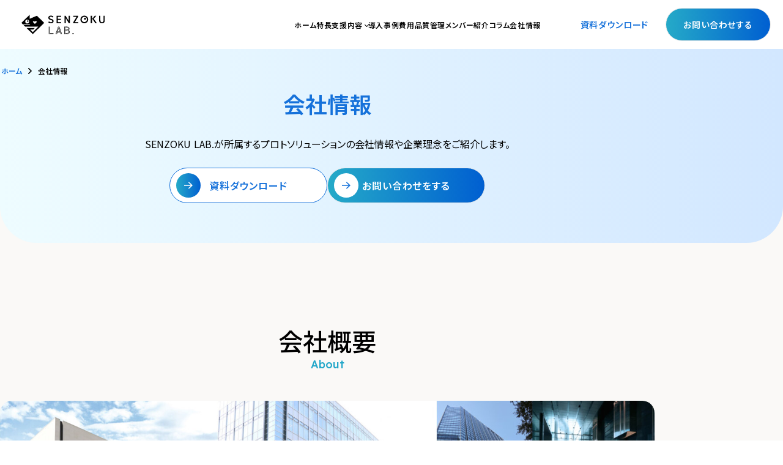

--- FILE ---
content_type: text/html; charset=UTF-8
request_url: https://senzoku-lab.jp/company/
body_size: 71241
content:
<!DOCTYPE html><html lang="ja"><head prefix="og: http://ogp.me/ns#"><meta charset="utf-8"><meta name="viewport" content="width=device-width, initial-scale=1, viewport-fit=cover"><meta http-equiv="X-UA-Compatible" content="IE=edge"><meta name="format-detection" content="telephone=no"><meta name='robots' content='index, follow, max-image-preview:large, max-snippet:-1, max-video-preview:-1' /> <!-- This site is optimized with the Yoast SEO plugin v23.7 - https://yoast.com/wordpress/plugins/seo/ --><title>会社情報 - SENZOKU LAB.（専属ラボ・センゾクラボ）</title><meta name="description" content="SENZOKU LAB.は「お客さまのチームの一員」として、代行や外注を超えた信頼のパートナーシップを築き、お客さまのビジョンや企業文化に深く寄り添います。Web制作・運用から広告運用に至るまで、専属ラボ（センゾクラボ）が、お客さまの目指す未来と組織成長を支援します。会社情報のページです。" /><link rel="canonical" href="https://senzoku-lab.jp/company/" /><meta property="og:locale" content="ja_JP" /><meta property="og:type" content="article" /><meta property="og:title" content="会社情報 - SENZOKU LAB.（専属ラボ・センゾクラボ）" /><meta property="og:description" content="SENZOKU LAB.は「お客さまのチームの一員」として、代行や外注を超えた信頼のパートナーシップを築き、お客さまのビジョンや企業文化に深く寄り添います。Web制作・運用から広告運用に至るまで、専属ラボ（センゾクラボ）が、お客さまの目指す未来と組織成長を支援します。会社情報のページです。" /><meta property="og:url" content="https://senzoku-lab.jp/company/" /><meta property="og:site_name" content="SENZOKU LAB.（専属ラボ・センゾクラボ）" /><meta property="article:modified_time" content="2025-07-01T01:03:10+00:00" /><meta property="og:image" content="https://senzoku-lab.jp/wp-content/uploads/bg_company.jpg" /><meta property="og:image:width" content="1280" /><meta property="og:image:height" content="350" /><meta property="og:image:type" content="image/jpeg" /><meta name="twitter:card" content="summary_large_image" /><style media="all">img:is([sizes="auto" i],[sizes^="auto," i]){contain-intrinsic-size:3000px 1500px}
/*! This file is auto-generated */
.wp-block-button__link{color:#fff;background-color:#32373c;border-radius:9999px;box-shadow:none;text-decoration:none;padding:calc(.667em + 2px) calc(1.333em + 2px);font-size:1.125em}.wp-block-file__button{background:#32373c;color:#fff;text-decoration:none}
/*! jQuery UI - v1.12.1 - 2016-09-14
* http://jqueryui.com
* Includes: core.css, accordion.css, autocomplete.css, menu.css, button.css, controlgroup.css, checkboxradio.css, datepicker.css, dialog.css, draggable.css, resizable.css, progressbar.css, selectable.css, selectmenu.css, slider.css, sortable.css, spinner.css, tabs.css, tooltip.css, theme.css
* To view and modify this theme, visit http://jqueryui.com/themeroller/?ffDefault=Arial%2CHelvetica%2Csans-serif&fsDefault=1em&fwDefault=normal&cornerRadius=3px&bgColorHeader=e9e9e9&bgTextureHeader=flat&borderColorHeader=dddddd&fcHeader=333333&iconColorHeader=444444&bgColorContent=ffffff&bgTextureContent=flat&borderColorContent=dddddd&fcContent=333333&iconColorContent=444444&bgColorDefault=f6f6f6&bgTextureDefault=flat&borderColorDefault=c5c5c5&fcDefault=454545&iconColorDefault=777777&bgColorHover=ededed&bgTextureHover=flat&borderColorHover=cccccc&fcHover=2b2b2b&iconColorHover=555555&bgColorActive=007fff&bgTextureActive=flat&borderColorActive=003eff&fcActive=ffffff&iconColorActive=ffffff&bgColorHighlight=fffa90&bgTextureHighlight=flat&borderColorHighlight=dad55e&fcHighlight=777620&iconColorHighlight=777620&bgColorError=fddfdf&bgTextureError=flat&borderColorError=f1a899&fcError=5f3f3f&iconColorError=cc0000&bgColorOverlay=aaaaaa&bgTextureOverlay=flat&bgImgOpacityOverlay=0&opacityOverlay=30&bgColorShadow=666666&bgTextureShadow=flat&bgImgOpacityShadow=0&opacityShadow=30&thicknessShadow=5px&offsetTopShadow=0px&offsetLeftShadow=0px&cornerRadiusShadow=8px
* Copyright jQuery Foundation and other contributors; Licensed MIT */
.ui-helper-hidden{display:none}.ui-helper-hidden-accessible{border:0;clip:rect(0 0 0 0);height:1px;margin:-1px;overflow:hidden;padding:0;position:absolute;width:1px}.ui-helper-reset{margin:0;padding:0;border:0;outline:0;line-height:1.3;text-decoration:none;font-size:100%;list-style:none}.ui-helper-clearfix:before,.ui-helper-clearfix:after{content:"";display:table;border-collapse:collapse}.ui-helper-clearfix:after{clear:both}.ui-helper-zfix{width:100%;height:100%;top:0;left:0;position:absolute;opacity:0;filter:Alpha(Opacity=0)}.ui-front{z-index:100}.ui-state-disabled{cursor:default!important;pointer-events:none}.ui-icon{display:inline-block;vertical-align:middle;margin-top:-.25em;position:relative;text-indent:-99999px;overflow:hidden;background-repeat:no-repeat}.ui-widget-icon-block{left:50%;margin-left:-8px;display:block}.ui-widget-overlay{position:fixed;top:0;left:0;width:100%;height:100%}.ui-accordion .ui-accordion-header{display:block;cursor:pointer;position:relative;margin:2px 0 0;padding:.5em .5em .5em .7em;font-size:100%}.ui-accordion .ui-accordion-content{padding:1em 2.2em;border-top:0;overflow:auto}.ui-autocomplete{position:absolute;top:0;left:0;cursor:default}.ui-menu{list-style:none;padding:0;margin:0;display:block;outline:0}.ui-menu .ui-menu{position:absolute}.ui-menu .ui-menu-item{margin:0;cursor:pointer;list-style-image:url("[data-uri]")}.ui-menu .ui-menu-item-wrapper{position:relative;padding:3px 1em 3px .4em}.ui-menu .ui-menu-divider{margin:5px 0;height:0;font-size:0;line-height:0;border-width:1px 0 0}.ui-menu .ui-state-focus,.ui-menu .ui-state-active{margin:-1px}.ui-menu-icons{position:relative}.ui-menu-icons .ui-menu-item-wrapper{padding-left:2em}.ui-menu .ui-icon{position:absolute;top:0;bottom:0;left:.2em;margin:auto 0}.ui-menu .ui-menu-icon{left:auto;right:0}.ui-button{padding:.4em 1em;display:inline-block;position:relative;line-height:normal;margin-right:.1em;cursor:pointer;vertical-align:middle;text-align:center;-webkit-user-select:none;-moz-user-select:none;-ms-user-select:none;user-select:none;overflow:visible}.ui-button,.ui-button:link,.ui-button:visited,.ui-button:hover,.ui-button:active{text-decoration:none}.ui-button-icon-only{width:2em;box-sizing:border-box;text-indent:-9999px;white-space:nowrap}input.ui-button.ui-button-icon-only{text-indent:0}.ui-button-icon-only .ui-icon{position:absolute;top:50%;left:50%;margin-top:-8px;margin-left:-8px}.ui-button.ui-icon-notext .ui-icon{padding:0;width:2.1em;height:2.1em;text-indent:-9999px;white-space:nowrap}input.ui-button.ui-icon-notext .ui-icon{width:auto;height:auto;text-indent:0;white-space:normal;padding:.4em 1em}input.ui-button::-moz-focus-inner,button.ui-button::-moz-focus-inner{border:0;padding:0}.ui-controlgroup{vertical-align:middle;display:inline-block}.ui-controlgroup>.ui-controlgroup-item{float:left;margin-left:0;margin-right:0}.ui-controlgroup>.ui-controlgroup-item:focus,.ui-controlgroup>.ui-controlgroup-item.ui-visual-focus{z-index:9999}.ui-controlgroup-vertical>.ui-controlgroup-item{display:block;float:none;width:100%;margin-top:0;margin-bottom:0;text-align:left}.ui-controlgroup-vertical .ui-controlgroup-item{box-sizing:border-box}.ui-controlgroup .ui-controlgroup-label{padding:.4em 1em}.ui-controlgroup .ui-controlgroup-label span{font-size:80%}.ui-controlgroup-horizontal .ui-controlgroup-label+.ui-controlgroup-item{border-left:none}.ui-controlgroup-vertical .ui-controlgroup-label+.ui-controlgroup-item{border-top:none}.ui-controlgroup-horizontal .ui-controlgroup-label.ui-widget-content{border-right:none}.ui-controlgroup-vertical .ui-controlgroup-label.ui-widget-content{border-bottom:none}.ui-controlgroup-vertical .ui-spinner-input{width:75%;width:calc(100% - 2.4em)}.ui-controlgroup-vertical .ui-spinner .ui-spinner-up{border-top-style:solid}.ui-checkboxradio-label .ui-icon-background{box-shadow:inset 1px 1px 1px #ccc;border-radius:.12em;border:none}.ui-checkboxradio-radio-label .ui-icon-background{width:16px;height:16px;border-radius:1em;overflow:visible;border:none}.ui-checkboxradio-radio-label.ui-checkboxradio-checked .ui-icon,.ui-checkboxradio-radio-label.ui-checkboxradio-checked:hover .ui-icon{background-image:none;width:8px;height:8px;border-width:4px;border-style:solid}.ui-checkboxradio-disabled{pointer-events:none}.ui-datepicker{width:17em;padding:.2em .2em 0;display:none}.ui-datepicker .ui-datepicker-header{position:relative;padding:.2em 0}.ui-datepicker .ui-datepicker-prev,.ui-datepicker .ui-datepicker-next{position:absolute;top:2px;width:1.8em;height:1.8em}.ui-datepicker .ui-datepicker-prev-hover,.ui-datepicker .ui-datepicker-next-hover{top:1px}.ui-datepicker .ui-datepicker-prev{left:2px}.ui-datepicker .ui-datepicker-next{right:2px}.ui-datepicker .ui-datepicker-prev-hover{left:1px}.ui-datepicker .ui-datepicker-next-hover{right:1px}.ui-datepicker .ui-datepicker-prev span,.ui-datepicker .ui-datepicker-next span{display:block;position:absolute;left:50%;margin-left:-8px;top:50%;margin-top:-8px}.ui-datepicker .ui-datepicker-title{margin:0 2.3em;line-height:1.8em;text-align:center}.ui-datepicker .ui-datepicker-title select{font-size:1em;margin:1px 0}.ui-datepicker select.ui-datepicker-month,.ui-datepicker select.ui-datepicker-year{width:45%}.ui-datepicker table{width:100%;font-size:.9em;border-collapse:collapse;margin:0 0 .4em}.ui-datepicker th{padding:.7em .3em;text-align:center;font-weight:700;border:0}.ui-datepicker td{border:0;padding:1px}.ui-datepicker td span,.ui-datepicker td a{display:block;padding:.2em;text-align:right;text-decoration:none}.ui-datepicker .ui-datepicker-buttonpane{background-image:none;margin:.7em 0 0;padding:0 .2em;border-left:0;border-right:0;border-bottom:0}.ui-datepicker .ui-datepicker-buttonpane button{float:right;margin:.5em .2em .4em;cursor:pointer;padding:.2em .6em .3em;width:auto;overflow:visible}.ui-datepicker .ui-datepicker-buttonpane button.ui-datepicker-current{float:left}.ui-datepicker.ui-datepicker-multi{width:auto}.ui-datepicker-multi .ui-datepicker-group{float:left}.ui-datepicker-multi .ui-datepicker-group table{width:95%;margin:0 auto .4em}.ui-datepicker-multi-2 .ui-datepicker-group{width:50%}.ui-datepicker-multi-3 .ui-datepicker-group{width:33.3%}.ui-datepicker-multi-4 .ui-datepicker-group{width:25%}.ui-datepicker-multi .ui-datepicker-group-last .ui-datepicker-header,.ui-datepicker-multi .ui-datepicker-group-middle .ui-datepicker-header{border-left-width:0}.ui-datepicker-multi .ui-datepicker-buttonpane{clear:left}.ui-datepicker-row-break{clear:both;width:100%;font-size:0}.ui-datepicker-rtl{direction:rtl}.ui-datepicker-rtl .ui-datepicker-prev{right:2px;left:auto}.ui-datepicker-rtl .ui-datepicker-next{left:2px;right:auto}.ui-datepicker-rtl .ui-datepicker-prev:hover{right:1px;left:auto}.ui-datepicker-rtl .ui-datepicker-next:hover{left:1px;right:auto}.ui-datepicker-rtl .ui-datepicker-buttonpane{clear:right}.ui-datepicker-rtl .ui-datepicker-buttonpane button{float:left}.ui-datepicker-rtl .ui-datepicker-buttonpane button.ui-datepicker-current,.ui-datepicker-rtl .ui-datepicker-group{float:right}.ui-datepicker-rtl .ui-datepicker-group-last .ui-datepicker-header,.ui-datepicker-rtl .ui-datepicker-group-middle .ui-datepicker-header{border-right-width:0;border-left-width:1px}.ui-datepicker .ui-icon{display:block;text-indent:-99999px;overflow:hidden;background-repeat:no-repeat;left:.5em;top:.3em}.ui-dialog{position:absolute;top:0;left:0;padding:.2em;outline:0}.ui-dialog .ui-dialog-titlebar{padding:.4em 1em;position:relative}.ui-dialog .ui-dialog-title{float:left;margin:.1em 0;white-space:nowrap;width:90%;overflow:hidden;text-overflow:ellipsis}.ui-dialog .ui-dialog-titlebar-close{position:absolute;right:.3em;top:50%;width:20px;margin:-10px 0 0;padding:1px;height:20px}.ui-dialog .ui-dialog-content{position:relative;border:0;padding:.5em 1em;background:0 0;overflow:auto}.ui-dialog .ui-dialog-buttonpane{text-align:left;border-width:1px 0 0;background-image:none;margin-top:.5em;padding:.3em 1em .5em .4em}.ui-dialog .ui-dialog-buttonpane .ui-dialog-buttonset{float:right}.ui-dialog .ui-dialog-buttonpane button{margin:.5em .4em .5em 0;cursor:pointer}.ui-dialog .ui-resizable-n{height:2px;top:0}.ui-dialog .ui-resizable-e{width:2px;right:0}.ui-dialog .ui-resizable-s{height:2px;bottom:0}.ui-dialog .ui-resizable-w{width:2px;left:0}.ui-dialog .ui-resizable-se,.ui-dialog .ui-resizable-sw,.ui-dialog .ui-resizable-ne,.ui-dialog .ui-resizable-nw{width:7px;height:7px}.ui-dialog .ui-resizable-se{right:0;bottom:0}.ui-dialog .ui-resizable-sw{left:0;bottom:0}.ui-dialog .ui-resizable-ne{right:0;top:0}.ui-dialog .ui-resizable-nw{left:0;top:0}.ui-draggable .ui-dialog-titlebar{cursor:move}.ui-draggable-handle{-ms-touch-action:none;touch-action:none}.ui-resizable{position:relative}.ui-resizable-handle{position:absolute;font-size:.1px;display:block;-ms-touch-action:none;touch-action:none}.ui-resizable-disabled .ui-resizable-handle,.ui-resizable-autohide .ui-resizable-handle{display:none}.ui-resizable-n{cursor:n-resize;height:7px;width:100%;top:-5px;left:0}.ui-resizable-s{cursor:s-resize;height:7px;width:100%;bottom:-5px;left:0}.ui-resizable-e{cursor:e-resize;width:7px;right:-5px;top:0;height:100%}.ui-resizable-w{cursor:w-resize;width:7px;left:-5px;top:0;height:100%}.ui-resizable-se{cursor:se-resize;width:12px;height:12px;right:1px;bottom:1px}.ui-resizable-sw{cursor:sw-resize;width:9px;height:9px;left:-5px;bottom:-5px}.ui-resizable-nw{cursor:nw-resize;width:9px;height:9px;left:-5px;top:-5px}.ui-resizable-ne{cursor:ne-resize;width:9px;height:9px;right:-5px;top:-5px}.ui-progressbar{height:2em;text-align:left;overflow:hidden}.ui-progressbar .ui-progressbar-value{margin:-1px;height:100%}.ui-progressbar .ui-progressbar-overlay{background:url("[data-uri]");height:100%;filter:alpha(opacity=25);opacity:.25}.ui-progressbar-indeterminate .ui-progressbar-value{background-image:none}.ui-selectable{-ms-touch-action:none;touch-action:none}.ui-selectable-helper{position:absolute;z-index:100;border:1px dotted #000}.ui-selectmenu-menu{padding:0;margin:0;position:absolute;top:0;left:0;display:none}.ui-selectmenu-menu .ui-menu{overflow:auto;overflow-x:hidden;padding-bottom:1px}.ui-selectmenu-menu .ui-menu .ui-selectmenu-optgroup{font-size:1em;font-weight:700;line-height:1.5;padding:2px .4em;margin:.5em 0 0;height:auto;border:0}.ui-selectmenu-open{display:block}.ui-selectmenu-text{display:block;margin-right:20px;overflow:hidden;text-overflow:ellipsis}.ui-selectmenu-button.ui-button{text-align:left;white-space:nowrap;width:14em}.ui-selectmenu-icon.ui-icon{float:right;margin-top:0}.ui-slider{position:relative;text-align:left}.ui-slider .ui-slider-handle{position:absolute;z-index:2;width:1.2em;height:1.2em;cursor:default;-ms-touch-action:none;touch-action:none}.ui-slider .ui-slider-range{position:absolute;z-index:1;font-size:.7em;display:block;border:0;background-position:0 0}.ui-slider.ui-state-disabled .ui-slider-handle,.ui-slider.ui-state-disabled .ui-slider-range{filter:inherit}.ui-slider-horizontal{height:.8em}.ui-slider-horizontal .ui-slider-handle{top:-.3em;margin-left:-.6em}.ui-slider-horizontal .ui-slider-range{top:0;height:100%}.ui-slider-horizontal .ui-slider-range-min{left:0}.ui-slider-horizontal .ui-slider-range-max{right:0}.ui-slider-vertical{width:.8em;height:100px}.ui-slider-vertical .ui-slider-handle{left:-.3em;margin-left:0;margin-bottom:-.6em}.ui-slider-vertical .ui-slider-range{left:0;width:100%}.ui-slider-vertical .ui-slider-range-min{bottom:0}.ui-slider-vertical .ui-slider-range-max{top:0}.ui-sortable-handle{-ms-touch-action:none;touch-action:none}.ui-spinner{position:relative;display:inline-block;overflow:hidden;padding:0;vertical-align:middle}.ui-spinner-input{border:none;background:0 0;color:inherit;padding:.222em 0;margin:.2em 0;vertical-align:middle;margin-left:.4em;margin-right:2em}.ui-spinner-button{width:1.6em;height:50%;font-size:.5em;padding:0;margin:0;text-align:center;position:absolute;cursor:default;display:block;overflow:hidden;right:0}.ui-spinner a.ui-spinner-button{border-top-style:none;border-bottom-style:none;border-right-style:none}.ui-spinner-up{top:0}.ui-spinner-down{bottom:0}.ui-tabs{position:relative;padding:.2em}.ui-tabs .ui-tabs-nav{margin:0;padding:.2em .2em 0}.ui-tabs .ui-tabs-nav li{list-style:none;float:left;position:relative;top:0;margin:1px .2em 0 0;border-bottom-width:0;padding:0;white-space:nowrap}.ui-tabs .ui-tabs-nav .ui-tabs-anchor{float:left;padding:.5em 1em;text-decoration:none}.ui-tabs .ui-tabs-nav li.ui-tabs-active{margin-bottom:-1px;padding-bottom:1px}.ui-tabs .ui-tabs-nav li.ui-tabs-active .ui-tabs-anchor,.ui-tabs .ui-tabs-nav li.ui-state-disabled .ui-tabs-anchor,.ui-tabs .ui-tabs-nav li.ui-tabs-loading .ui-tabs-anchor{cursor:text}.ui-tabs-collapsible .ui-tabs-nav li.ui-tabs-active .ui-tabs-anchor{cursor:pointer}.ui-tabs .ui-tabs-panel{display:block;border-width:0;padding:1em 1.4em;background:0 0}.ui-tooltip{padding:8px;position:absolute;z-index:9999;max-width:300px}body .ui-tooltip{border-width:2px}.ui-widget{font-family:Arial,Helvetica,sans-serif;font-size:1em}.ui-widget .ui-widget{font-size:1em}.ui-widget input,.ui-widget select,.ui-widget textarea,.ui-widget button{font-family:Arial,Helvetica,sans-serif;font-size:1em}.ui-widget.ui-widget-content{border:1px solid #c5c5c5}.ui-widget-content{border:1px solid #ddd;background:#fff;color:#333}.ui-widget-content a{color:#333}.ui-widget-header{border:1px solid #ddd;background:#e9e9e9;color:#333;font-weight:700}.ui-widget-header a{color:#333}.ui-state-default,.ui-widget-content .ui-state-default,.ui-widget-header .ui-state-default,.ui-button,html .ui-button.ui-state-disabled:hover,html .ui-button.ui-state-disabled:active{border:1px solid #c5c5c5;background:#f6f6f6;font-weight:400;color:#454545}.ui-state-default a,.ui-state-default a:link,.ui-state-default a:visited,a.ui-button,a:link.ui-button,a:visited.ui-button,.ui-button{color:#454545;text-decoration:none}.ui-state-hover,.ui-widget-content .ui-state-hover,.ui-widget-header .ui-state-hover,.ui-state-focus,.ui-widget-content .ui-state-focus,.ui-widget-header .ui-state-focus,.ui-button:hover,.ui-button:focus{border:1px solid #ccc;background:#ededed;font-weight:400;color:#2b2b2b}.ui-state-hover a,.ui-state-hover a:hover,.ui-state-hover a:link,.ui-state-hover a:visited,.ui-state-focus a,.ui-state-focus a:hover,.ui-state-focus a:link,.ui-state-focus a:visited,a.ui-button:hover,a.ui-button:focus{color:#2b2b2b;text-decoration:none}.ui-visual-focus{box-shadow:0 0 3px 1px #5e9ed6}.ui-state-active,.ui-widget-content .ui-state-active,.ui-widget-header .ui-state-active,a.ui-button:active,.ui-button:active,.ui-button.ui-state-active:hover{border:1px solid #003eff;background:#007fff;font-weight:400;color:#fff}.ui-icon-background,.ui-state-active .ui-icon-background{border:#003eff;background-color:#fff}.ui-state-active a,.ui-state-active a:link,.ui-state-active a:visited{color:#fff;text-decoration:none}.ui-state-highlight,.ui-widget-content .ui-state-highlight,.ui-widget-header .ui-state-highlight{border:1px solid #dad55e;background:#fffa90;color:#777620}.ui-state-checked{border:1px solid #dad55e;background:#fffa90}.ui-state-highlight a,.ui-widget-content .ui-state-highlight a,.ui-widget-header .ui-state-highlight a{color:#777620}.ui-state-error,.ui-widget-content .ui-state-error,.ui-widget-header .ui-state-error{border:1px solid #f1a899;background:#fddfdf;color:#5f3f3f}.ui-state-error a,.ui-widget-content .ui-state-error a,.ui-widget-header .ui-state-error a{color:#5f3f3f}.ui-state-error-text,.ui-widget-content .ui-state-error-text,.ui-widget-header .ui-state-error-text{color:#5f3f3f}.ui-priority-primary,.ui-widget-content .ui-priority-primary,.ui-widget-header .ui-priority-primary{font-weight:700}.ui-priority-secondary,.ui-widget-content .ui-priority-secondary,.ui-widget-header .ui-priority-secondary{opacity:.7;filter:Alpha(Opacity=70);font-weight:400}.ui-state-disabled,.ui-widget-content .ui-state-disabled,.ui-widget-header .ui-state-disabled{opacity:.35;filter:Alpha(Opacity=35);background-image:none}.ui-state-disabled .ui-icon{filter:Alpha(Opacity=35)}.ui-icon{width:16px;height:16px}.ui-icon,.ui-widget-content .ui-icon{background-image:url(//senzoku-lab.jp/wp-content/themes/senzokulab/assets/css/images/ui-icons_444444_256x240.png)}.ui-widget-header .ui-icon{background-image:url(//senzoku-lab.jp/wp-content/themes/senzokulab/assets/css/images/ui-icons_444444_256x240.png)}.ui-state-hover .ui-icon,.ui-state-focus .ui-icon,.ui-button:hover .ui-icon,.ui-button:focus .ui-icon{background-image:url(//senzoku-lab.jp/wp-content/themes/senzokulab/assets/css/images/ui-icons_555555_256x240.png)}.ui-state-active .ui-icon,.ui-button:active .ui-icon{background-image:url(//senzoku-lab.jp/wp-content/themes/senzokulab/assets/css/images/ui-icons_ffffff_256x240.png)}.ui-state-highlight .ui-icon,.ui-button .ui-state-highlight.ui-icon{background-image:url(//senzoku-lab.jp/wp-content/themes/senzokulab/assets/css/images/ui-icons_777620_256x240.png)}.ui-state-error .ui-icon,.ui-state-error-text .ui-icon{background-image:url(//senzoku-lab.jp/wp-content/themes/senzokulab/assets/css/images/ui-icons_cc0000_256x240.png)}.ui-button .ui-icon{background-image:url(//senzoku-lab.jp/wp-content/themes/senzokulab/assets/css/images/ui-icons_777777_256x240.png)}.ui-icon-blank{background-position:16px 16px}.ui-icon-caret-1-n{background-position:0 0}.ui-icon-caret-1-ne{background-position:-16px 0}.ui-icon-caret-1-e{background-position:-32px 0}.ui-icon-caret-1-se{background-position:-48px 0}.ui-icon-caret-1-s{background-position:-65px 0}.ui-icon-caret-1-sw{background-position:-80px 0}.ui-icon-caret-1-w{background-position:-96px 0}.ui-icon-caret-1-nw{background-position:-112px 0}.ui-icon-caret-2-n-s{background-position:-128px 0}.ui-icon-caret-2-e-w{background-position:-144px 0}.ui-icon-triangle-1-n{background-position:0 -16px}.ui-icon-triangle-1-ne{background-position:-16px -16px}.ui-icon-triangle-1-e{background-position:-32px -16px}.ui-icon-triangle-1-se{background-position:-48px -16px}.ui-icon-triangle-1-s{background-position:-65px -16px}.ui-icon-triangle-1-sw{background-position:-80px -16px}.ui-icon-triangle-1-w{background-position:-96px -16px}.ui-icon-triangle-1-nw{background-position:-112px -16px}.ui-icon-triangle-2-n-s{background-position:-128px -16px}.ui-icon-triangle-2-e-w{background-position:-144px -16px}.ui-icon-arrow-1-n{background-position:0 -32px}.ui-icon-arrow-1-ne{background-position:-16px -32px}.ui-icon-arrow-1-e{background-position:-32px -32px}.ui-icon-arrow-1-se{background-position:-48px -32px}.ui-icon-arrow-1-s{background-position:-65px -32px}.ui-icon-arrow-1-sw{background-position:-80px -32px}.ui-icon-arrow-1-w{background-position:-96px -32px}.ui-icon-arrow-1-nw{background-position:-112px -32px}.ui-icon-arrow-2-n-s{background-position:-128px -32px}.ui-icon-arrow-2-ne-sw{background-position:-144px -32px}.ui-icon-arrow-2-e-w{background-position:-160px -32px}.ui-icon-arrow-2-se-nw{background-position:-176px -32px}.ui-icon-arrowstop-1-n{background-position:-192px -32px}.ui-icon-arrowstop-1-e{background-position:-208px -32px}.ui-icon-arrowstop-1-s{background-position:-224px -32px}.ui-icon-arrowstop-1-w{background-position:-240px -32px}.ui-icon-arrowthick-1-n{background-position:1px -48px}.ui-icon-arrowthick-1-ne{background-position:-16px -48px}.ui-icon-arrowthick-1-e{background-position:-32px -48px}.ui-icon-arrowthick-1-se{background-position:-48px -48px}.ui-icon-arrowthick-1-s{background-position:-64px -48px}.ui-icon-arrowthick-1-sw{background-position:-80px -48px}.ui-icon-arrowthick-1-w{background-position:-96px -48px}.ui-icon-arrowthick-1-nw{background-position:-112px -48px}.ui-icon-arrowthick-2-n-s{background-position:-128px -48px}.ui-icon-arrowthick-2-ne-sw{background-position:-144px -48px}.ui-icon-arrowthick-2-e-w{background-position:-160px -48px}.ui-icon-arrowthick-2-se-nw{background-position:-176px -48px}.ui-icon-arrowthickstop-1-n{background-position:-192px -48px}.ui-icon-arrowthickstop-1-e{background-position:-208px -48px}.ui-icon-arrowthickstop-1-s{background-position:-224px -48px}.ui-icon-arrowthickstop-1-w{background-position:-240px -48px}.ui-icon-arrowreturnthick-1-w{background-position:0 -64px}.ui-icon-arrowreturnthick-1-n{background-position:-16px -64px}.ui-icon-arrowreturnthick-1-e{background-position:-32px -64px}.ui-icon-arrowreturnthick-1-s{background-position:-48px -64px}.ui-icon-arrowreturn-1-w{background-position:-64px -64px}.ui-icon-arrowreturn-1-n{background-position:-80px -64px}.ui-icon-arrowreturn-1-e{background-position:-96px -64px}.ui-icon-arrowreturn-1-s{background-position:-112px -64px}.ui-icon-arrowrefresh-1-w{background-position:-128px -64px}.ui-icon-arrowrefresh-1-n{background-position:-144px -64px}.ui-icon-arrowrefresh-1-e{background-position:-160px -64px}.ui-icon-arrowrefresh-1-s{background-position:-176px -64px}.ui-icon-arrow-4{background-position:0 -80px}.ui-icon-arrow-4-diag{background-position:-16px -80px}.ui-icon-extlink{background-position:-32px -80px}.ui-icon-newwin{background-position:-48px -80px}.ui-icon-refresh{background-position:-64px -80px}.ui-icon-shuffle{background-position:-80px -80px}.ui-icon-transfer-e-w{background-position:-96px -80px}.ui-icon-transferthick-e-w{background-position:-112px -80px}.ui-icon-folder-collapsed{background-position:0 -96px}.ui-icon-folder-open{background-position:-16px -96px}.ui-icon-document{background-position:-32px -96px}.ui-icon-document-b{background-position:-48px -96px}.ui-icon-note{background-position:-64px -96px}.ui-icon-mail-closed{background-position:-80px -96px}.ui-icon-mail-open{background-position:-96px -96px}.ui-icon-suitcase{background-position:-112px -96px}.ui-icon-comment{background-position:-128px -96px}.ui-icon-person{background-position:-144px -96px}.ui-icon-print{background-position:-160px -96px}.ui-icon-trash{background-position:-176px -96px}.ui-icon-locked{background-position:-192px -96px}.ui-icon-unlocked{background-position:-208px -96px}.ui-icon-bookmark{background-position:-224px -96px}.ui-icon-tag{background-position:-240px -96px}.ui-icon-home{background-position:0 -112px}.ui-icon-flag{background-position:-16px -112px}.ui-icon-calendar{background-position:-32px -112px}.ui-icon-cart{background-position:-48px -112px}.ui-icon-pencil{background-position:-64px -112px}.ui-icon-clock{background-position:-80px -112px}.ui-icon-disk{background-position:-96px -112px}.ui-icon-calculator{background-position:-112px -112px}.ui-icon-zoomin{background-position:-128px -112px}.ui-icon-zoomout{background-position:-144px -112px}.ui-icon-search{background-position:-160px -112px}.ui-icon-wrench{background-position:-176px -112px}.ui-icon-gear{background-position:-192px -112px}.ui-icon-heart{background-position:-208px -112px}.ui-icon-star{background-position:-224px -112px}.ui-icon-link{background-position:-240px -112px}.ui-icon-cancel{background-position:0 -128px}.ui-icon-plus{background-position:-16px -128px}.ui-icon-plusthick{background-position:-32px -128px}.ui-icon-minus{background-position:-48px -128px}.ui-icon-minusthick{background-position:-64px -128px}.ui-icon-close{background-position:-80px -128px}.ui-icon-closethick{background-position:-96px -128px}.ui-icon-key{background-position:-112px -128px}.ui-icon-lightbulb{background-position:-128px -128px}.ui-icon-scissors{background-position:-144px -128px}.ui-icon-clipboard{background-position:-160px -128px}.ui-icon-copy{background-position:-176px -128px}.ui-icon-contact{background-position:-192px -128px}.ui-icon-image{background-position:-208px -128px}.ui-icon-video{background-position:-224px -128px}.ui-icon-script{background-position:-240px -128px}.ui-icon-alert{background-position:0 -144px}.ui-icon-info{background-position:-16px -144px}.ui-icon-notice{background-position:-32px -144px}.ui-icon-help{background-position:-48px -144px}.ui-icon-check{background-position:-64px -144px}.ui-icon-bullet{background-position:-80px -144px}.ui-icon-radio-on{background-position:-96px -144px}.ui-icon-radio-off{background-position:-112px -144px}.ui-icon-pin-w{background-position:-128px -144px}.ui-icon-pin-s{background-position:-144px -144px}.ui-icon-play{background-position:0 -160px}.ui-icon-pause{background-position:-16px -160px}.ui-icon-seek-next{background-position:-32px -160px}.ui-icon-seek-prev{background-position:-48px -160px}.ui-icon-seek-end{background-position:-64px -160px}.ui-icon-seek-start{background-position:-80px -160px}.ui-icon-seek-first{background-position:-80px -160px}.ui-icon-stop{background-position:-96px -160px}.ui-icon-eject{background-position:-112px -160px}.ui-icon-volume-off{background-position:-128px -160px}.ui-icon-volume-on{background-position:-144px -160px}.ui-icon-power{background-position:0 -176px}.ui-icon-signal-diag{background-position:-16px -176px}.ui-icon-signal{background-position:-32px -176px}.ui-icon-battery-0{background-position:-48px -176px}.ui-icon-battery-1{background-position:-64px -176px}.ui-icon-battery-2{background-position:-80px -176px}.ui-icon-battery-3{background-position:-96px -176px}.ui-icon-circle-plus{background-position:0 -192px}.ui-icon-circle-minus{background-position:-16px -192px}.ui-icon-circle-close{background-position:-32px -192px}.ui-icon-circle-triangle-e{background-position:-48px -192px}.ui-icon-circle-triangle-s{background-position:-64px -192px}.ui-icon-circle-triangle-w{background-position:-80px -192px}.ui-icon-circle-triangle-n{background-position:-96px -192px}.ui-icon-circle-arrow-e{background-position:-112px -192px}.ui-icon-circle-arrow-s{background-position:-128px -192px}.ui-icon-circle-arrow-w{background-position:-144px -192px}.ui-icon-circle-arrow-n{background-position:-160px -192px}.ui-icon-circle-zoomin{background-position:-176px -192px}.ui-icon-circle-zoomout{background-position:-192px -192px}.ui-icon-circle-check{background-position:-208px -192px}.ui-icon-circlesmall-plus{background-position:0 -208px}.ui-icon-circlesmall-minus{background-position:-16px -208px}.ui-icon-circlesmall-close{background-position:-32px -208px}.ui-icon-squaresmall-plus{background-position:-48px -208px}.ui-icon-squaresmall-minus{background-position:-64px -208px}.ui-icon-squaresmall-close{background-position:-80px -208px}.ui-icon-grip-dotted-vertical{background-position:0 -224px}.ui-icon-grip-dotted-horizontal{background-position:-16px -224px}.ui-icon-grip-solid-vertical{background-position:-32px -224px}.ui-icon-grip-solid-horizontal{background-position:-48px -224px}.ui-icon-gripsmall-diagonal-se{background-position:-64px -224px}.ui-icon-grip-diagonal-se{background-position:-80px -224px}.ui-corner-all,.ui-corner-top,.ui-corner-left,.ui-corner-tl{border-top-left-radius:3px}.ui-corner-all,.ui-corner-top,.ui-corner-right,.ui-corner-tr{border-top-right-radius:3px}.ui-corner-all,.ui-corner-bottom,.ui-corner-left,.ui-corner-bl{border-bottom-left-radius:3px}.ui-corner-all,.ui-corner-bottom,.ui-corner-right,.ui-corner-br{border-bottom-right-radius:3px}.ui-widget-overlay{background:#aaa;opacity:.3;filter:Alpha(Opacity=30)}.ui-widget-shadow{-webkit-box-shadow:0 0 5px #666;box-shadow:0 0 5px #666}@font-face{font-family:swiper-icons;src:url('[data-uri]') format('woff');font-weight:400;font-style:normal}:root{--swiper-theme-color:#007aff}.swiper-container{margin-left:auto;margin-right:auto;position:relative;overflow:hidden;list-style:none;padding:0;z-index:1}.swiper-container-vertical>.swiper-wrapper{flex-direction:column}.swiper-wrapper{position:relative;width:100%;height:100%;z-index:1;display:flex;transition-property:transform;box-sizing:content-box}.swiper-container-android .swiper-slide,.swiper-wrapper{transform:translate3d(0px,0,0)}.swiper-container-multirow>.swiper-wrapper{flex-wrap:wrap}.swiper-container-multirow-column>.swiper-wrapper{flex-wrap:wrap;flex-direction:column}.swiper-container-free-mode>.swiper-wrapper{transition-timing-function:ease-out;margin:0 auto}.swiper-slide{flex-shrink:0;width:100%;height:100%;position:relative;transition-property:transform}.swiper-slide-invisible-blank{visibility:hidden}.swiper-container-autoheight,.swiper-container-autoheight .swiper-slide{height:auto}.swiper-container-autoheight .swiper-wrapper{align-items:flex-start;transition-property:transform,height}.swiper-container-3d{perspective:1200px}.swiper-container-3d .swiper-cube-shadow,.swiper-container-3d .swiper-slide,.swiper-container-3d .swiper-slide-shadow-bottom,.swiper-container-3d .swiper-slide-shadow-left,.swiper-container-3d .swiper-slide-shadow-right,.swiper-container-3d .swiper-slide-shadow-top,.swiper-container-3d .swiper-wrapper{transform-style:preserve-3d}.swiper-container-3d .swiper-slide-shadow-bottom,.swiper-container-3d .swiper-slide-shadow-left,.swiper-container-3d .swiper-slide-shadow-right,.swiper-container-3d .swiper-slide-shadow-top{position:absolute;left:0;top:0;width:100%;height:100%;pointer-events:none;z-index:10}.swiper-container-3d .swiper-slide-shadow-left{background-image:linear-gradient(to left,rgba(0,0,0,.5),rgba(0,0,0,0))}.swiper-container-3d .swiper-slide-shadow-right{background-image:linear-gradient(to right,rgba(0,0,0,.5),rgba(0,0,0,0))}.swiper-container-3d .swiper-slide-shadow-top{background-image:linear-gradient(to top,rgba(0,0,0,.5),rgba(0,0,0,0))}.swiper-container-3d .swiper-slide-shadow-bottom{background-image:linear-gradient(to bottom,rgba(0,0,0,.5),rgba(0,0,0,0))}.swiper-container-css-mode>.swiper-wrapper{overflow:auto;scrollbar-width:none;-ms-overflow-style:none}.swiper-container-css-mode>.swiper-wrapper::-webkit-scrollbar{display:none}.swiper-container-css-mode>.swiper-wrapper>.swiper-slide{scroll-snap-align:start start}.swiper-container-horizontal.swiper-container-css-mode>.swiper-wrapper{scroll-snap-type:x mandatory}.swiper-container-vertical.swiper-container-css-mode>.swiper-wrapper{scroll-snap-type:y mandatory}:root{--swiper-navigation-size:44px}.swiper-button-next,.swiper-button-prev{position:absolute;top:50%;width:calc(var(--swiper-navigation-size)/44*27);height:var(--swiper-navigation-size);margin-top:calc(-1*var(--swiper-navigation-size)/2);z-index:10;cursor:pointer;display:flex;align-items:center;justify-content:center;color:var(--swiper-navigation-color,var(--swiper-theme-color))}.swiper-button-next.swiper-button-disabled,.swiper-button-prev.swiper-button-disabled{opacity:.35;cursor:auto;pointer-events:none}.swiper-button-next:after,.swiper-button-prev:after{font-family:swiper-icons;font-size:var(--swiper-navigation-size);text-transform:none!important;letter-spacing:0;text-transform:none;font-variant:initial;line-height:1}.swiper-button-prev,.swiper-container-rtl .swiper-button-next{left:10px;right:auto}.swiper-button-prev:after,.swiper-container-rtl .swiper-button-next:after{content:'prev'}.swiper-button-next,.swiper-container-rtl .swiper-button-prev{right:10px;left:auto}.swiper-button-next:after,.swiper-container-rtl .swiper-button-prev:after{content:'next'}.swiper-button-next.swiper-button-white,.swiper-button-prev.swiper-button-white{--swiper-navigation-color:#fff}.swiper-button-next.swiper-button-black,.swiper-button-prev.swiper-button-black{--swiper-navigation-color:#000}.swiper-button-lock{display:none}.swiper-pagination{position:absolute;text-align:center;transition:.3s opacity;transform:translate3d(0,0,0);z-index:10}.swiper-pagination.swiper-pagination-hidden{opacity:0}.swiper-container-horizontal>.swiper-pagination-bullets,.swiper-pagination-custom,.swiper-pagination-fraction{bottom:10px;left:0;width:100%}.swiper-pagination-bullets-dynamic{overflow:hidden;font-size:0}.swiper-pagination-bullets-dynamic .swiper-pagination-bullet{transform:scale(.33);position:relative}.swiper-pagination-bullets-dynamic .swiper-pagination-bullet-active{transform:scale(1)}.swiper-pagination-bullets-dynamic .swiper-pagination-bullet-active-main{transform:scale(1)}.swiper-pagination-bullets-dynamic .swiper-pagination-bullet-active-prev{transform:scale(.66)}.swiper-pagination-bullets-dynamic .swiper-pagination-bullet-active-prev-prev{transform:scale(.33)}.swiper-pagination-bullets-dynamic .swiper-pagination-bullet-active-next{transform:scale(.66)}.swiper-pagination-bullets-dynamic .swiper-pagination-bullet-active-next-next{transform:scale(.33)}.swiper-pagination-bullet{width:8px;height:8px;display:inline-block;border-radius:100%;background:#000;opacity:.2}button.swiper-pagination-bullet{border:none;margin:0;padding:0;box-shadow:none;-webkit-appearance:none;-moz-appearance:none;appearance:none}.swiper-pagination-clickable .swiper-pagination-bullet{cursor:pointer}.swiper-pagination-bullet-active{opacity:1;background:var(--swiper-pagination-color,var(--swiper-theme-color))}.swiper-container-vertical>.swiper-pagination-bullets{right:10px;top:50%;transform:translate3d(0px,-50%,0)}.swiper-container-vertical>.swiper-pagination-bullets .swiper-pagination-bullet{margin:6px 0;display:block}.swiper-container-vertical>.swiper-pagination-bullets.swiper-pagination-bullets-dynamic{top:50%;transform:translateY(-50%);width:8px}.swiper-container-vertical>.swiper-pagination-bullets.swiper-pagination-bullets-dynamic .swiper-pagination-bullet{display:inline-block;transition:.2s transform,.2s top}.swiper-container-horizontal>.swiper-pagination-bullets .swiper-pagination-bullet{margin:0 4px}.swiper-container-horizontal>.swiper-pagination-bullets.swiper-pagination-bullets-dynamic{left:50%;transform:translateX(-50%);white-space:nowrap}.swiper-container-horizontal>.swiper-pagination-bullets.swiper-pagination-bullets-dynamic .swiper-pagination-bullet{transition:.2s transform,.2s left}.swiper-container-horizontal.swiper-container-rtl>.swiper-pagination-bullets-dynamic .swiper-pagination-bullet{transition:.2s transform,.2s right}.swiper-pagination-progressbar{background:rgba(0,0,0,.25);position:absolute}.swiper-pagination-progressbar .swiper-pagination-progressbar-fill{background:var(--swiper-pagination-color,var(--swiper-theme-color));position:absolute;left:0;top:0;width:100%;height:100%;transform:scale(0);transform-origin:left top}.swiper-container-rtl .swiper-pagination-progressbar .swiper-pagination-progressbar-fill{transform-origin:right top}.swiper-container-horizontal>.swiper-pagination-progressbar,.swiper-container-vertical>.swiper-pagination-progressbar.swiper-pagination-progressbar-opposite{width:100%;height:4px;left:0;top:0}.swiper-container-horizontal>.swiper-pagination-progressbar.swiper-pagination-progressbar-opposite,.swiper-container-vertical>.swiper-pagination-progressbar{width:4px;height:100%;left:0;top:0}.swiper-pagination-white{--swiper-pagination-color:#fff}.swiper-pagination-black{--swiper-pagination-color:#000}.swiper-pagination-lock{display:none}.swiper-scrollbar{border-radius:10px;position:relative;-ms-touch-action:none;background:rgba(0,0,0,.1)}.swiper-container-horizontal>.swiper-scrollbar{position:absolute;left:1%;bottom:3px;z-index:50;height:5px;width:98%}.swiper-container-vertical>.swiper-scrollbar{position:absolute;right:3px;top:1%;z-index:50;width:5px;height:98%}.swiper-scrollbar-drag{height:100%;width:100%;position:relative;background:rgba(0,0,0,.5);border-radius:10px;left:0;top:0}.swiper-scrollbar-cursor-drag{cursor:move}.swiper-scrollbar-lock{display:none}.swiper-zoom-container{width:100%;height:100%;display:flex;justify-content:center;align-items:center;text-align:center}.swiper-zoom-container>canvas,.swiper-zoom-container>img,.swiper-zoom-container>svg{max-width:100%;max-height:100%;object-fit:contain}.swiper-slide-zoomed{cursor:move}.swiper-lazy-preloader{width:42px;height:42px;position:absolute;left:50%;top:50%;margin-left:-21px;margin-top:-21px;z-index:10;transform-origin:50%;animation:swiper-preloader-spin 1s infinite linear;box-sizing:border-box;border:4px solid var(--swiper-preloader-color,var(--swiper-theme-color));border-radius:50%;border-top-color:transparent}.swiper-lazy-preloader-white{--swiper-preloader-color:#fff}.swiper-lazy-preloader-black{--swiper-preloader-color:#000}@keyframes swiper-preloader-spin{100%{transform:rotate(360deg)}}.swiper-container .swiper-notification{position:absolute;left:0;top:0;pointer-events:none;opacity:0;z-index:-1000}.swiper-container-fade.swiper-container-free-mode .swiper-slide{transition-timing-function:ease-out}.swiper-container-fade .swiper-slide{pointer-events:none;transition-property:opacity}.swiper-container-fade .swiper-slide .swiper-slide{pointer-events:none}.swiper-container-fade .swiper-slide-active,.swiper-container-fade .swiper-slide-active .swiper-slide-active{pointer-events:auto}.swiper-container-cube{overflow:visible}.swiper-container-cube .swiper-slide{pointer-events:none;-webkit-backface-visibility:hidden;backface-visibility:hidden;z-index:1;visibility:hidden;transform-origin:0 0;width:100%;height:100%}.swiper-container-cube .swiper-slide .swiper-slide{pointer-events:none}.swiper-container-cube.swiper-container-rtl .swiper-slide{transform-origin:100% 0}.swiper-container-cube .swiper-slide-active,.swiper-container-cube .swiper-slide-active .swiper-slide-active{pointer-events:auto}.swiper-container-cube .swiper-slide-active,.swiper-container-cube .swiper-slide-next,.swiper-container-cube .swiper-slide-next+.swiper-slide,.swiper-container-cube .swiper-slide-prev{pointer-events:auto;visibility:visible}.swiper-container-cube .swiper-slide-shadow-bottom,.swiper-container-cube .swiper-slide-shadow-left,.swiper-container-cube .swiper-slide-shadow-right,.swiper-container-cube .swiper-slide-shadow-top{z-index:0;-webkit-backface-visibility:hidden;backface-visibility:hidden}.swiper-container-cube .swiper-cube-shadow{position:absolute;left:0;bottom:0;width:100%;height:100%;background:#000;opacity:.6;-webkit-filter:blur(50px);filter:blur(50px);z-index:0}.swiper-container-flip{overflow:visible}.swiper-container-flip .swiper-slide{pointer-events:none;-webkit-backface-visibility:hidden;backface-visibility:hidden;z-index:1}.swiper-container-flip .swiper-slide .swiper-slide{pointer-events:none}.swiper-container-flip .swiper-slide-active,.swiper-container-flip .swiper-slide-active .swiper-slide-active{pointer-events:auto}.swiper-container-flip .swiper-slide-shadow-bottom,.swiper-container-flip .swiper-slide-shadow-left,.swiper-container-flip .swiper-slide-shadow-right,.swiper-container-flip .swiper-slide-shadow-top{z-index:0;-webkit-backface-visibility:hidden;backface-visibility:hidden}
/*!
 * Font Awesome Free 5.15.3 by @fontawesome - https://fontawesome.com
 * License - https://fontawesome.com/license/free (Icons: CC BY 4.0, Fonts: SIL OFL 1.1, Code: MIT License)
 */
.fa,.fab,.fad,.fal,.far,.fas{-moz-osx-font-smoothing:grayscale;-webkit-font-smoothing:antialiased;display:inline-block;font-style:normal;font-variant:normal;text-rendering:auto;line-height:1}.fa-lg{font-size:1.33333em;line-height:.75em;vertical-align:-.0667em}.fa-xs{font-size:.75em}.fa-sm{font-size:.875em}.fa-1x{font-size:1em}.fa-2x{font-size:2em}.fa-3x{font-size:3em}.fa-4x{font-size:4em}.fa-5x{font-size:5em}.fa-6x{font-size:6em}.fa-7x{font-size:7em}.fa-8x{font-size:8em}.fa-9x{font-size:9em}.fa-10x{font-size:10em}.fa-fw{text-align:center;width:1.25em}.fa-ul{list-style-type:none;margin-left:2.5em;padding-left:0}.fa-ul>li{position:relative}.fa-li{left:-2em;position:absolute;text-align:center;width:2em;line-height:inherit}.fa-border{border:.08em solid #eee;border-radius:.1em;padding:.2em .25em .15em}.fa-pull-left{float:left}.fa-pull-right{float:right}.fa.fa-pull-left,.fab.fa-pull-left,.fal.fa-pull-left,.far.fa-pull-left,.fas.fa-pull-left{margin-right:.3em}.fa.fa-pull-right,.fab.fa-pull-right,.fal.fa-pull-right,.far.fa-pull-right,.fas.fa-pull-right{margin-left:.3em}.fa-spin{-webkit-animation:fa-spin 2s linear infinite;animation:fa-spin 2s linear infinite}.fa-pulse{-webkit-animation:fa-spin 1s steps(8) infinite;animation:fa-spin 1s steps(8) infinite}@-webkit-keyframes fa-spin{0%{-webkit-transform:rotate(0deg);transform:rotate(0deg)}to{-webkit-transform:rotate(1turn);transform:rotate(1turn)}}@keyframes fa-spin{0%{-webkit-transform:rotate(0deg);transform:rotate(0deg)}to{-webkit-transform:rotate(1turn);transform:rotate(1turn)}}.fa-rotate-90{-ms-filter:"progid:DXImageTransform.Microsoft.BasicImage(rotation=1)";-webkit-transform:rotate(90deg);transform:rotate(90deg)}.fa-rotate-180{-ms-filter:"progid:DXImageTransform.Microsoft.BasicImage(rotation=2)";-webkit-transform:rotate(180deg);transform:rotate(180deg)}.fa-rotate-270{-ms-filter:"progid:DXImageTransform.Microsoft.BasicImage(rotation=3)";-webkit-transform:rotate(270deg);transform:rotate(270deg)}.fa-flip-horizontal{-ms-filter:"progid:DXImageTransform.Microsoft.BasicImage(rotation=0, mirror=1)";-webkit-transform:scaleX(-1);transform:scaleX(-1)}.fa-flip-vertical{-webkit-transform:scaleY(-1);transform:scaleY(-1)}.fa-flip-both,.fa-flip-horizontal.fa-flip-vertical,.fa-flip-vertical{-ms-filter:"progid:DXImageTransform.Microsoft.BasicImage(rotation=2, mirror=1)"}.fa-flip-both,.fa-flip-horizontal.fa-flip-vertical{-webkit-transform:scale(-1);transform:scale(-1)}:root .fa-flip-both,:root .fa-flip-horizontal,:root .fa-flip-vertical,:root .fa-rotate-90,:root .fa-rotate-180,:root .fa-rotate-270{-webkit-filter:none;filter:none}.fa-stack{display:inline-block;height:2em;line-height:2em;position:relative;vertical-align:middle;width:2.5em}.fa-stack-1x,.fa-stack-2x{left:0;position:absolute;text-align:center;width:100%}.fa-stack-1x{line-height:inherit}.fa-stack-2x{font-size:2em}.fa-inverse{color:#fff}.fa-500px:before{content:"\f26e"}.fa-accessible-icon:before{content:"\f368"}.fa-accusoft:before{content:"\f369"}.fa-acquisitions-incorporated:before{content:"\f6af"}.fa-ad:before{content:"\f641"}.fa-address-book:before{content:"\f2b9"}.fa-address-card:before{content:"\f2bb"}.fa-adjust:before{content:"\f042"}.fa-adn:before{content:"\f170"}.fa-adversal:before{content:"\f36a"}.fa-affiliatetheme:before{content:"\f36b"}.fa-air-freshener:before{content:"\f5d0"}.fa-airbnb:before{content:"\f834"}.fa-algolia:before{content:"\f36c"}.fa-align-center:before{content:"\f037"}.fa-align-justify:before{content:"\f039"}.fa-align-left:before{content:"\f036"}.fa-align-right:before{content:"\f038"}.fa-alipay:before{content:"\f642"}.fa-allergies:before{content:"\f461"}.fa-amazon:before{content:"\f270"}.fa-amazon-pay:before{content:"\f42c"}.fa-ambulance:before{content:"\f0f9"}.fa-american-sign-language-interpreting:before{content:"\f2a3"}.fa-amilia:before{content:"\f36d"}.fa-anchor:before{content:"\f13d"}.fa-android:before{content:"\f17b"}.fa-angellist:before{content:"\f209"}.fa-angle-double-down:before{content:"\f103"}.fa-angle-double-left:before{content:"\f100"}.fa-angle-double-right:before{content:"\f101"}.fa-angle-double-up:before{content:"\f102"}.fa-angle-down:before{content:"\f107"}.fa-angle-left:before{content:"\f104"}.fa-angle-right:before{content:"\f105"}.fa-angle-up:before{content:"\f106"}.fa-angry:before{content:"\f556"}.fa-angrycreative:before{content:"\f36e"}.fa-angular:before{content:"\f420"}.fa-ankh:before{content:"\f644"}.fa-app-store:before{content:"\f36f"}.fa-app-store-ios:before{content:"\f370"}.fa-apper:before{content:"\f371"}.fa-apple:before{content:"\f179"}.fa-apple-alt:before{content:"\f5d1"}.fa-apple-pay:before{content:"\f415"}.fa-archive:before{content:"\f187"}.fa-archway:before{content:"\f557"}.fa-arrow-alt-circle-down:before{content:"\f358"}.fa-arrow-alt-circle-left:before{content:"\f359"}.fa-arrow-alt-circle-right:before{content:"\f35a"}.fa-arrow-alt-circle-up:before{content:"\f35b"}.fa-arrow-circle-down:before{content:"\f0ab"}.fa-arrow-circle-left:before{content:"\f0a8"}.fa-arrow-circle-right:before{content:"\f0a9"}.fa-arrow-circle-up:before{content:"\f0aa"}.fa-arrow-down:before{content:"\f063"}.fa-arrow-left:before{content:"\f060"}.fa-arrow-right:before{content:"\f061"}.fa-arrow-up:before{content:"\f062"}.fa-arrows-alt:before{content:"\f0b2"}.fa-arrows-alt-h:before{content:"\f337"}.fa-arrows-alt-v:before{content:"\f338"}.fa-artstation:before{content:"\f77a"}.fa-assistive-listening-systems:before{content:"\f2a2"}.fa-asterisk:before{content:"\f069"}.fa-asymmetrik:before{content:"\f372"}.fa-at:before{content:"\f1fa"}.fa-atlas:before{content:"\f558"}.fa-atlassian:before{content:"\f77b"}.fa-atom:before{content:"\f5d2"}.fa-audible:before{content:"\f373"}.fa-audio-description:before{content:"\f29e"}.fa-autoprefixer:before{content:"\f41c"}.fa-avianex:before{content:"\f374"}.fa-aviato:before{content:"\f421"}.fa-award:before{content:"\f559"}.fa-aws:before{content:"\f375"}.fa-baby:before{content:"\f77c"}.fa-baby-carriage:before{content:"\f77d"}.fa-backspace:before{content:"\f55a"}.fa-backward:before{content:"\f04a"}.fa-bacon:before{content:"\f7e5"}.fa-bacteria:before{content:"\e059"}.fa-bacterium:before{content:"\e05a"}.fa-bahai:before{content:"\f666"}.fa-balance-scale:before{content:"\f24e"}.fa-balance-scale-left:before{content:"\f515"}.fa-balance-scale-right:before{content:"\f516"}.fa-ban:before{content:"\f05e"}.fa-band-aid:before{content:"\f462"}.fa-bandcamp:before{content:"\f2d5"}.fa-barcode:before{content:"\f02a"}.fa-bars:before{content:"\f0c9"}.fa-baseball-ball:before{content:"\f433"}.fa-basketball-ball:before{content:"\f434"}.fa-bath:before{content:"\f2cd"}.fa-battery-empty:before{content:"\f244"}.fa-battery-full:before{content:"\f240"}.fa-battery-half:before{content:"\f242"}.fa-battery-quarter:before{content:"\f243"}.fa-battery-three-quarters:before{content:"\f241"}.fa-battle-net:before{content:"\f835"}.fa-bed:before{content:"\f236"}.fa-beer:before{content:"\f0fc"}.fa-behance:before{content:"\f1b4"}.fa-behance-square:before{content:"\f1b5"}.fa-bell:before{content:"\f0f3"}.fa-bell-slash:before{content:"\f1f6"}.fa-bezier-curve:before{content:"\f55b"}.fa-bible:before{content:"\f647"}.fa-bicycle:before{content:"\f206"}.fa-biking:before{content:"\f84a"}.fa-bimobject:before{content:"\f378"}.fa-binoculars:before{content:"\f1e5"}.fa-biohazard:before{content:"\f780"}.fa-birthday-cake:before{content:"\f1fd"}.fa-bitbucket:before{content:"\f171"}.fa-bitcoin:before{content:"\f379"}.fa-bity:before{content:"\f37a"}.fa-black-tie:before{content:"\f27e"}.fa-blackberry:before{content:"\f37b"}.fa-blender:before{content:"\f517"}.fa-blender-phone:before{content:"\f6b6"}.fa-blind:before{content:"\f29d"}.fa-blog:before{content:"\f781"}.fa-blogger:before{content:"\f37c"}.fa-blogger-b:before{content:"\f37d"}.fa-bluetooth:before{content:"\f293"}.fa-bluetooth-b:before{content:"\f294"}.fa-bold:before{content:"\f032"}.fa-bolt:before{content:"\f0e7"}.fa-bomb:before{content:"\f1e2"}.fa-bone:before{content:"\f5d7"}.fa-bong:before{content:"\f55c"}.fa-book:before{content:"\f02d"}.fa-book-dead:before{content:"\f6b7"}.fa-book-medical:before{content:"\f7e6"}.fa-book-open:before{content:"\f518"}.fa-book-reader:before{content:"\f5da"}.fa-bookmark:before{content:"\f02e"}.fa-bootstrap:before{content:"\f836"}.fa-border-all:before{content:"\f84c"}.fa-border-none:before{content:"\f850"}.fa-border-style:before{content:"\f853"}.fa-bowling-ball:before{content:"\f436"}.fa-box:before{content:"\f466"}.fa-box-open:before{content:"\f49e"}.fa-box-tissue:before{content:"\e05b"}.fa-boxes:before{content:"\f468"}.fa-braille:before{content:"\f2a1"}.fa-brain:before{content:"\f5dc"}.fa-bread-slice:before{content:"\f7ec"}.fa-briefcase:before{content:"\f0b1"}.fa-briefcase-medical:before{content:"\f469"}.fa-broadcast-tower:before{content:"\f519"}.fa-broom:before{content:"\f51a"}.fa-brush:before{content:"\f55d"}.fa-btc:before{content:"\f15a"}.fa-buffer:before{content:"\f837"}.fa-bug:before{content:"\f188"}.fa-building:before{content:"\f1ad"}.fa-bullhorn:before{content:"\f0a1"}.fa-bullseye:before{content:"\f140"}.fa-burn:before{content:"\f46a"}.fa-buromobelexperte:before{content:"\f37f"}.fa-bus:before{content:"\f207"}.fa-bus-alt:before{content:"\f55e"}.fa-business-time:before{content:"\f64a"}.fa-buy-n-large:before{content:"\f8a6"}.fa-buysellads:before{content:"\f20d"}.fa-calculator:before{content:"\f1ec"}.fa-calendar:before{content:"\f133"}.fa-calendar-alt:before{content:"\f073"}.fa-calendar-check:before{content:"\f274"}.fa-calendar-day:before{content:"\f783"}.fa-calendar-minus:before{content:"\f272"}.fa-calendar-plus:before{content:"\f271"}.fa-calendar-times:before{content:"\f273"}.fa-calendar-week:before{content:"\f784"}.fa-camera:before{content:"\f030"}.fa-camera-retro:before{content:"\f083"}.fa-campground:before{content:"\f6bb"}.fa-canadian-maple-leaf:before{content:"\f785"}.fa-candy-cane:before{content:"\f786"}.fa-cannabis:before{content:"\f55f"}.fa-capsules:before{content:"\f46b"}.fa-car:before{content:"\f1b9"}.fa-car-alt:before{content:"\f5de"}.fa-car-battery:before{content:"\f5df"}.fa-car-crash:before{content:"\f5e1"}.fa-car-side:before{content:"\f5e4"}.fa-caravan:before{content:"\f8ff"}.fa-caret-down:before{content:"\f0d7"}.fa-caret-left:before{content:"\f0d9"}.fa-caret-right:before{content:"\f0da"}.fa-caret-square-down:before{content:"\f150"}.fa-caret-square-left:before{content:"\f191"}.fa-caret-square-right:before{content:"\f152"}.fa-caret-square-up:before{content:"\f151"}.fa-caret-up:before{content:"\f0d8"}.fa-carrot:before{content:"\f787"}.fa-cart-arrow-down:before{content:"\f218"}.fa-cart-plus:before{content:"\f217"}.fa-cash-register:before{content:"\f788"}.fa-cat:before{content:"\f6be"}.fa-cc-amazon-pay:before{content:"\f42d"}.fa-cc-amex:before{content:"\f1f3"}.fa-cc-apple-pay:before{content:"\f416"}.fa-cc-diners-club:before{content:"\f24c"}.fa-cc-discover:before{content:"\f1f2"}.fa-cc-jcb:before{content:"\f24b"}.fa-cc-mastercard:before{content:"\f1f1"}.fa-cc-paypal:before{content:"\f1f4"}.fa-cc-stripe:before{content:"\f1f5"}.fa-cc-visa:before{content:"\f1f0"}.fa-centercode:before{content:"\f380"}.fa-centos:before{content:"\f789"}.fa-certificate:before{content:"\f0a3"}.fa-chair:before{content:"\f6c0"}.fa-chalkboard:before{content:"\f51b"}.fa-chalkboard-teacher:before{content:"\f51c"}.fa-charging-station:before{content:"\f5e7"}.fa-chart-area:before{content:"\f1fe"}.fa-chart-bar:before{content:"\f080"}.fa-chart-line:before{content:"\f201"}.fa-chart-pie:before{content:"\f200"}.fa-check:before{content:"\f00c"}.fa-check-circle:before{content:"\f058"}.fa-check-double:before{content:"\f560"}.fa-check-square:before{content:"\f14a"}.fa-cheese:before{content:"\f7ef"}.fa-chess:before{content:"\f439"}.fa-chess-bishop:before{content:"\f43a"}.fa-chess-board:before{content:"\f43c"}.fa-chess-king:before{content:"\f43f"}.fa-chess-knight:before{content:"\f441"}.fa-chess-pawn:before{content:"\f443"}.fa-chess-queen:before{content:"\f445"}.fa-chess-rook:before{content:"\f447"}.fa-chevron-circle-down:before{content:"\f13a"}.fa-chevron-circle-left:before{content:"\f137"}.fa-chevron-circle-right:before{content:"\f138"}.fa-chevron-circle-up:before{content:"\f139"}.fa-chevron-down:before{content:"\f078"}.fa-chevron-left:before{content:"\f053"}.fa-chevron-right:before{content:"\f054"}.fa-chevron-up:before{content:"\f077"}.fa-child:before{content:"\f1ae"}.fa-chrome:before{content:"\f268"}.fa-chromecast:before{content:"\f838"}.fa-church:before{content:"\f51d"}.fa-circle:before{content:"\f111"}.fa-circle-notch:before{content:"\f1ce"}.fa-city:before{content:"\f64f"}.fa-clinic-medical:before{content:"\f7f2"}.fa-clipboard:before{content:"\f328"}.fa-clipboard-check:before{content:"\f46c"}.fa-clipboard-list:before{content:"\f46d"}.fa-clock:before{content:"\f017"}.fa-clone:before{content:"\f24d"}.fa-closed-captioning:before{content:"\f20a"}.fa-cloud:before{content:"\f0c2"}.fa-cloud-download-alt:before{content:"\f381"}.fa-cloud-meatball:before{content:"\f73b"}.fa-cloud-moon:before{content:"\f6c3"}.fa-cloud-moon-rain:before{content:"\f73c"}.fa-cloud-rain:before{content:"\f73d"}.fa-cloud-showers-heavy:before{content:"\f740"}.fa-cloud-sun:before{content:"\f6c4"}.fa-cloud-sun-rain:before{content:"\f743"}.fa-cloud-upload-alt:before{content:"\f382"}.fa-cloudflare:before{content:"\e07d"}.fa-cloudscale:before{content:"\f383"}.fa-cloudsmith:before{content:"\f384"}.fa-cloudversify:before{content:"\f385"}.fa-cocktail:before{content:"\f561"}.fa-code:before{content:"\f121"}.fa-code-branch:before{content:"\f126"}.fa-codepen:before{content:"\f1cb"}.fa-codiepie:before{content:"\f284"}.fa-coffee:before{content:"\f0f4"}.fa-cog:before{content:"\f013"}.fa-cogs:before{content:"\f085"}.fa-coins:before{content:"\f51e"}.fa-columns:before{content:"\f0db"}.fa-comment:before{content:"\f075"}.fa-comment-alt:before{content:"\f27a"}.fa-comment-dollar:before{content:"\f651"}.fa-comment-dots:before{content:"\f4ad"}.fa-comment-medical:before{content:"\f7f5"}.fa-comment-slash:before{content:"\f4b3"}.fa-comments:before{content:"\f086"}.fa-comments-dollar:before{content:"\f653"}.fa-compact-disc:before{content:"\f51f"}.fa-compass:before{content:"\f14e"}.fa-compress:before{content:"\f066"}.fa-compress-alt:before{content:"\f422"}.fa-compress-arrows-alt:before{content:"\f78c"}.fa-concierge-bell:before{content:"\f562"}.fa-confluence:before{content:"\f78d"}.fa-connectdevelop:before{content:"\f20e"}.fa-contao:before{content:"\f26d"}.fa-cookie:before{content:"\f563"}.fa-cookie-bite:before{content:"\f564"}.fa-copy:before{content:"\f0c5"}.fa-copyright:before{content:"\f1f9"}.fa-cotton-bureau:before{content:"\f89e"}.fa-couch:before{content:"\f4b8"}.fa-cpanel:before{content:"\f388"}.fa-creative-commons:before{content:"\f25e"}.fa-creative-commons-by:before{content:"\f4e7"}.fa-creative-commons-nc:before{content:"\f4e8"}.fa-creative-commons-nc-eu:before{content:"\f4e9"}.fa-creative-commons-nc-jp:before{content:"\f4ea"}.fa-creative-commons-nd:before{content:"\f4eb"}.fa-creative-commons-pd:before{content:"\f4ec"}.fa-creative-commons-pd-alt:before{content:"\f4ed"}.fa-creative-commons-remix:before{content:"\f4ee"}.fa-creative-commons-sa:before{content:"\f4ef"}.fa-creative-commons-sampling:before{content:"\f4f0"}.fa-creative-commons-sampling-plus:before{content:"\f4f1"}.fa-creative-commons-share:before{content:"\f4f2"}.fa-creative-commons-zero:before{content:"\f4f3"}.fa-credit-card:before{content:"\f09d"}.fa-critical-role:before{content:"\f6c9"}.fa-crop:before{content:"\f125"}.fa-crop-alt:before{content:"\f565"}.fa-cross:before{content:"\f654"}.fa-crosshairs:before{content:"\f05b"}.fa-crow:before{content:"\f520"}.fa-crown:before{content:"\f521"}.fa-crutch:before{content:"\f7f7"}.fa-css3:before{content:"\f13c"}.fa-css3-alt:before{content:"\f38b"}.fa-cube:before{content:"\f1b2"}.fa-cubes:before{content:"\f1b3"}.fa-cut:before{content:"\f0c4"}.fa-cuttlefish:before{content:"\f38c"}.fa-d-and-d:before{content:"\f38d"}.fa-d-and-d-beyond:before{content:"\f6ca"}.fa-dailymotion:before{content:"\e052"}.fa-dashcube:before{content:"\f210"}.fa-database:before{content:"\f1c0"}.fa-deaf:before{content:"\f2a4"}.fa-deezer:before{content:"\e077"}.fa-delicious:before{content:"\f1a5"}.fa-democrat:before{content:"\f747"}.fa-deploydog:before{content:"\f38e"}.fa-deskpro:before{content:"\f38f"}.fa-desktop:before{content:"\f108"}.fa-dev:before{content:"\f6cc"}.fa-deviantart:before{content:"\f1bd"}.fa-dharmachakra:before{content:"\f655"}.fa-dhl:before{content:"\f790"}.fa-diagnoses:before{content:"\f470"}.fa-diaspora:before{content:"\f791"}.fa-dice:before{content:"\f522"}.fa-dice-d20:before{content:"\f6cf"}.fa-dice-d6:before{content:"\f6d1"}.fa-dice-five:before{content:"\f523"}.fa-dice-four:before{content:"\f524"}.fa-dice-one:before{content:"\f525"}.fa-dice-six:before{content:"\f526"}.fa-dice-three:before{content:"\f527"}.fa-dice-two:before{content:"\f528"}.fa-digg:before{content:"\f1a6"}.fa-digital-ocean:before{content:"\f391"}.fa-digital-tachograph:before{content:"\f566"}.fa-directions:before{content:"\f5eb"}.fa-discord:before{content:"\f392"}.fa-discourse:before{content:"\f393"}.fa-disease:before{content:"\f7fa"}.fa-divide:before{content:"\f529"}.fa-dizzy:before{content:"\f567"}.fa-dna:before{content:"\f471"}.fa-dochub:before{content:"\f394"}.fa-docker:before{content:"\f395"}.fa-dog:before{content:"\f6d3"}.fa-dollar-sign:before{content:"\f155"}.fa-dolly:before{content:"\f472"}.fa-dolly-flatbed:before{content:"\f474"}.fa-donate:before{content:"\f4b9"}.fa-door-closed:before{content:"\f52a"}.fa-door-open:before{content:"\f52b"}.fa-dot-circle:before{content:"\f192"}.fa-dove:before{content:"\f4ba"}.fa-download:before{content:"\f019"}.fa-draft2digital:before{content:"\f396"}.fa-drafting-compass:before{content:"\f568"}.fa-dragon:before{content:"\f6d5"}.fa-draw-polygon:before{content:"\f5ee"}.fa-dribbble:before{content:"\f17d"}.fa-dribbble-square:before{content:"\f397"}.fa-dropbox:before{content:"\f16b"}.fa-drum:before{content:"\f569"}.fa-drum-steelpan:before{content:"\f56a"}.fa-drumstick-bite:before{content:"\f6d7"}.fa-drupal:before{content:"\f1a9"}.fa-dumbbell:before{content:"\f44b"}.fa-dumpster:before{content:"\f793"}.fa-dumpster-fire:before{content:"\f794"}.fa-dungeon:before{content:"\f6d9"}.fa-dyalog:before{content:"\f399"}.fa-earlybirds:before{content:"\f39a"}.fa-ebay:before{content:"\f4f4"}.fa-edge:before{content:"\f282"}.fa-edge-legacy:before{content:"\e078"}.fa-edit:before{content:"\f044"}.fa-egg:before{content:"\f7fb"}.fa-eject:before{content:"\f052"}.fa-elementor:before{content:"\f430"}.fa-ellipsis-h:before{content:"\f141"}.fa-ellipsis-v:before{content:"\f142"}.fa-ello:before{content:"\f5f1"}.fa-ember:before{content:"\f423"}.fa-empire:before{content:"\f1d1"}.fa-envelope:before{content:"\f0e0"}.fa-envelope-open:before{content:"\f2b6"}.fa-envelope-open-text:before{content:"\f658"}.fa-envelope-square:before{content:"\f199"}.fa-envira:before{content:"\f299"}.fa-equals:before{content:"\f52c"}.fa-eraser:before{content:"\f12d"}.fa-erlang:before{content:"\f39d"}.fa-ethereum:before{content:"\f42e"}.fa-ethernet:before{content:"\f796"}.fa-etsy:before{content:"\f2d7"}.fa-euro-sign:before{content:"\f153"}.fa-evernote:before{content:"\f839"}.fa-exchange-alt:before{content:"\f362"}.fa-exclamation:before{content:"\f12a"}.fa-exclamation-circle:before{content:"\f06a"}.fa-exclamation-triangle:before{content:"\f071"}.fa-expand:before{content:"\f065"}.fa-expand-alt:before{content:"\f424"}.fa-expand-arrows-alt:before{content:"\f31e"}.fa-expeditedssl:before{content:"\f23e"}.fa-external-link-alt:before{content:"\f35d"}.fa-external-link-square-alt:before{content:"\f360"}.fa-eye:before{content:"\f06e"}.fa-eye-dropper:before{content:"\f1fb"}.fa-eye-slash:before{content:"\f070"}.fa-facebook:before{content:"\f09a"}.fa-facebook-f:before{content:"\f39e"}.fa-facebook-messenger:before{content:"\f39f"}.fa-facebook-square:before{content:"\f082"}.fa-fan:before{content:"\f863"}.fa-fantasy-flight-games:before{content:"\f6dc"}.fa-fast-backward:before{content:"\f049"}.fa-fast-forward:before{content:"\f050"}.fa-faucet:before{content:"\e005"}.fa-fax:before{content:"\f1ac"}.fa-feather:before{content:"\f52d"}.fa-feather-alt:before{content:"\f56b"}.fa-fedex:before{content:"\f797"}.fa-fedora:before{content:"\f798"}.fa-female:before{content:"\f182"}.fa-fighter-jet:before{content:"\f0fb"}.fa-figma:before{content:"\f799"}.fa-file:before{content:"\f15b"}.fa-file-alt:before{content:"\f15c"}.fa-file-archive:before{content:"\f1c6"}.fa-file-audio:before{content:"\f1c7"}.fa-file-code:before{content:"\f1c9"}.fa-file-contract:before{content:"\f56c"}.fa-file-csv:before{content:"\f6dd"}.fa-file-download:before{content:"\f56d"}.fa-file-excel:before{content:"\f1c3"}.fa-file-export:before{content:"\f56e"}.fa-file-image:before{content:"\f1c5"}.fa-file-import:before{content:"\f56f"}.fa-file-invoice:before{content:"\f570"}.fa-file-invoice-dollar:before{content:"\f571"}.fa-file-medical:before{content:"\f477"}.fa-file-medical-alt:before{content:"\f478"}.fa-file-pdf:before{content:"\f1c1"}.fa-file-powerpoint:before{content:"\f1c4"}.fa-file-prescription:before{content:"\f572"}.fa-file-signature:before{content:"\f573"}.fa-file-upload:before{content:"\f574"}.fa-file-video:before{content:"\f1c8"}.fa-file-word:before{content:"\f1c2"}.fa-fill:before{content:"\f575"}.fa-fill-drip:before{content:"\f576"}.fa-film:before{content:"\f008"}.fa-filter:before{content:"\f0b0"}.fa-fingerprint:before{content:"\f577"}.fa-fire:before{content:"\f06d"}.fa-fire-alt:before{content:"\f7e4"}.fa-fire-extinguisher:before{content:"\f134"}.fa-firefox:before{content:"\f269"}.fa-firefox-browser:before{content:"\e007"}.fa-first-aid:before{content:"\f479"}.fa-first-order:before{content:"\f2b0"}.fa-first-order-alt:before{content:"\f50a"}.fa-firstdraft:before{content:"\f3a1"}.fa-fish:before{content:"\f578"}.fa-fist-raised:before{content:"\f6de"}.fa-flag:before{content:"\f024"}.fa-flag-checkered:before{content:"\f11e"}.fa-flag-usa:before{content:"\f74d"}.fa-flask:before{content:"\f0c3"}.fa-flickr:before{content:"\f16e"}.fa-flipboard:before{content:"\f44d"}.fa-flushed:before{content:"\f579"}.fa-fly:before{content:"\f417"}.fa-folder:before{content:"\f07b"}.fa-folder-minus:before{content:"\f65d"}.fa-folder-open:before{content:"\f07c"}.fa-folder-plus:before{content:"\f65e"}.fa-font:before{content:"\f031"}.fa-font-awesome:before{content:"\f2b4"}.fa-font-awesome-alt:before{content:"\f35c"}.fa-font-awesome-flag:before{content:"\f425"}.fa-font-awesome-logo-full:before{content:"\f4e6"}.fa-fonticons:before{content:"\f280"}.fa-fonticons-fi:before{content:"\f3a2"}.fa-football-ball:before{content:"\f44e"}.fa-fort-awesome:before{content:"\f286"}.fa-fort-awesome-alt:before{content:"\f3a3"}.fa-forumbee:before{content:"\f211"}.fa-forward:before{content:"\f04e"}.fa-foursquare:before{content:"\f180"}.fa-free-code-camp:before{content:"\f2c5"}.fa-freebsd:before{content:"\f3a4"}.fa-frog:before{content:"\f52e"}.fa-frown:before{content:"\f119"}.fa-frown-open:before{content:"\f57a"}.fa-fulcrum:before{content:"\f50b"}.fa-funnel-dollar:before{content:"\f662"}.fa-futbol:before{content:"\f1e3"}.fa-galactic-republic:before{content:"\f50c"}.fa-galactic-senate:before{content:"\f50d"}.fa-gamepad:before{content:"\f11b"}.fa-gas-pump:before{content:"\f52f"}.fa-gavel:before{content:"\f0e3"}.fa-gem:before{content:"\f3a5"}.fa-genderless:before{content:"\f22d"}.fa-get-pocket:before{content:"\f265"}.fa-gg:before{content:"\f260"}.fa-gg-circle:before{content:"\f261"}.fa-ghost:before{content:"\f6e2"}.fa-gift:before{content:"\f06b"}.fa-gifts:before{content:"\f79c"}.fa-git:before{content:"\f1d3"}.fa-git-alt:before{content:"\f841"}.fa-git-square:before{content:"\f1d2"}.fa-github:before{content:"\f09b"}.fa-github-alt:before{content:"\f113"}.fa-github-square:before{content:"\f092"}.fa-gitkraken:before{content:"\f3a6"}.fa-gitlab:before{content:"\f296"}.fa-gitter:before{content:"\f426"}.fa-glass-cheers:before{content:"\f79f"}.fa-glass-martini:before{content:"\f000"}.fa-glass-martini-alt:before{content:"\f57b"}.fa-glass-whiskey:before{content:"\f7a0"}.fa-glasses:before{content:"\f530"}.fa-glide:before{content:"\f2a5"}.fa-glide-g:before{content:"\f2a6"}.fa-globe:before{content:"\f0ac"}.fa-globe-africa:before{content:"\f57c"}.fa-globe-americas:before{content:"\f57d"}.fa-globe-asia:before{content:"\f57e"}.fa-globe-europe:before{content:"\f7a2"}.fa-gofore:before{content:"\f3a7"}.fa-golf-ball:before{content:"\f450"}.fa-goodreads:before{content:"\f3a8"}.fa-goodreads-g:before{content:"\f3a9"}.fa-google:before{content:"\f1a0"}.fa-google-drive:before{content:"\f3aa"}.fa-google-pay:before{content:"\e079"}.fa-google-play:before{content:"\f3ab"}.fa-google-plus:before{content:"\f2b3"}.fa-google-plus-g:before{content:"\f0d5"}.fa-google-plus-square:before{content:"\f0d4"}.fa-google-wallet:before{content:"\f1ee"}.fa-gopuram:before{content:"\f664"}.fa-graduation-cap:before{content:"\f19d"}.fa-gratipay:before{content:"\f184"}.fa-grav:before{content:"\f2d6"}.fa-greater-than:before{content:"\f531"}.fa-greater-than-equal:before{content:"\f532"}.fa-grimace:before{content:"\f57f"}.fa-grin:before{content:"\f580"}.fa-grin-alt:before{content:"\f581"}.fa-grin-beam:before{content:"\f582"}.fa-grin-beam-sweat:before{content:"\f583"}.fa-grin-hearts:before{content:"\f584"}.fa-grin-squint:before{content:"\f585"}.fa-grin-squint-tears:before{content:"\f586"}.fa-grin-stars:before{content:"\f587"}.fa-grin-tears:before{content:"\f588"}.fa-grin-tongue:before{content:"\f589"}.fa-grin-tongue-squint:before{content:"\f58a"}.fa-grin-tongue-wink:before{content:"\f58b"}.fa-grin-wink:before{content:"\f58c"}.fa-grip-horizontal:before{content:"\f58d"}.fa-grip-lines:before{content:"\f7a4"}.fa-grip-lines-vertical:before{content:"\f7a5"}.fa-grip-vertical:before{content:"\f58e"}.fa-gripfire:before{content:"\f3ac"}.fa-grunt:before{content:"\f3ad"}.fa-guilded:before{content:"\e07e"}.fa-guitar:before{content:"\f7a6"}.fa-gulp:before{content:"\f3ae"}.fa-h-square:before{content:"\f0fd"}.fa-hacker-news:before{content:"\f1d4"}.fa-hacker-news-square:before{content:"\f3af"}.fa-hackerrank:before{content:"\f5f7"}.fa-hamburger:before{content:"\f805"}.fa-hammer:before{content:"\f6e3"}.fa-hamsa:before{content:"\f665"}.fa-hand-holding:before{content:"\f4bd"}.fa-hand-holding-heart:before{content:"\f4be"}.fa-hand-holding-medical:before{content:"\e05c"}.fa-hand-holding-usd:before{content:"\f4c0"}.fa-hand-holding-water:before{content:"\f4c1"}.fa-hand-lizard:before{content:"\f258"}.fa-hand-middle-finger:before{content:"\f806"}.fa-hand-paper:before{content:"\f256"}.fa-hand-peace:before{content:"\f25b"}.fa-hand-point-down:before{content:"\f0a7"}.fa-hand-point-left:before{content:"\f0a5"}.fa-hand-point-right:before{content:"\f0a4"}.fa-hand-point-up:before{content:"\f0a6"}.fa-hand-pointer:before{content:"\f25a"}.fa-hand-rock:before{content:"\f255"}.fa-hand-scissors:before{content:"\f257"}.fa-hand-sparkles:before{content:"\e05d"}.fa-hand-spock:before{content:"\f259"}.fa-hands:before{content:"\f4c2"}.fa-hands-helping:before{content:"\f4c4"}.fa-hands-wash:before{content:"\e05e"}.fa-handshake:before{content:"\f2b5"}.fa-handshake-alt-slash:before{content:"\e05f"}.fa-handshake-slash:before{content:"\e060"}.fa-hanukiah:before{content:"\f6e6"}.fa-hard-hat:before{content:"\f807"}.fa-hashtag:before{content:"\f292"}.fa-hat-cowboy:before{content:"\f8c0"}.fa-hat-cowboy-side:before{content:"\f8c1"}.fa-hat-wizard:before{content:"\f6e8"}.fa-hdd:before{content:"\f0a0"}.fa-head-side-cough:before{content:"\e061"}.fa-head-side-cough-slash:before{content:"\e062"}.fa-head-side-mask:before{content:"\e063"}.fa-head-side-virus:before{content:"\e064"}.fa-heading:before{content:"\f1dc"}.fa-headphones:before{content:"\f025"}.fa-headphones-alt:before{content:"\f58f"}.fa-headset:before{content:"\f590"}.fa-heart:before{content:"\f004"}.fa-heart-broken:before{content:"\f7a9"}.fa-heartbeat:before{content:"\f21e"}.fa-helicopter:before{content:"\f533"}.fa-highlighter:before{content:"\f591"}.fa-hiking:before{content:"\f6ec"}.fa-hippo:before{content:"\f6ed"}.fa-hips:before{content:"\f452"}.fa-hire-a-helper:before{content:"\f3b0"}.fa-history:before{content:"\f1da"}.fa-hive:before{content:"\e07f"}.fa-hockey-puck:before{content:"\f453"}.fa-holly-berry:before{content:"\f7aa"}.fa-home:before{content:"\f015"}.fa-hooli:before{content:"\f427"}.fa-hornbill:before{content:"\f592"}.fa-horse:before{content:"\f6f0"}.fa-horse-head:before{content:"\f7ab"}.fa-hospital:before{content:"\f0f8"}.fa-hospital-alt:before{content:"\f47d"}.fa-hospital-symbol:before{content:"\f47e"}.fa-hospital-user:before{content:"\f80d"}.fa-hot-tub:before{content:"\f593"}.fa-hotdog:before{content:"\f80f"}.fa-hotel:before{content:"\f594"}.fa-hotjar:before{content:"\f3b1"}.fa-hourglass:before{content:"\f254"}.fa-hourglass-end:before{content:"\f253"}.fa-hourglass-half:before{content:"\f252"}.fa-hourglass-start:before{content:"\f251"}.fa-house-damage:before{content:"\f6f1"}.fa-house-user:before{content:"\e065"}.fa-houzz:before{content:"\f27c"}.fa-hryvnia:before{content:"\f6f2"}.fa-html5:before{content:"\f13b"}.fa-hubspot:before{content:"\f3b2"}.fa-i-cursor:before{content:"\f246"}.fa-ice-cream:before{content:"\f810"}.fa-icicles:before{content:"\f7ad"}.fa-icons:before{content:"\f86d"}.fa-id-badge:before{content:"\f2c1"}.fa-id-card:before{content:"\f2c2"}.fa-id-card-alt:before{content:"\f47f"}.fa-ideal:before{content:"\e013"}.fa-igloo:before{content:"\f7ae"}.fa-image:before{content:"\f03e"}.fa-images:before{content:"\f302"}.fa-imdb:before{content:"\f2d8"}.fa-inbox:before{content:"\f01c"}.fa-indent:before{content:"\f03c"}.fa-industry:before{content:"\f275"}.fa-infinity:before{content:"\f534"}.fa-info:before{content:"\f129"}.fa-info-circle:before{content:"\f05a"}.fa-innosoft:before{content:"\e080"}.fa-instagram:before{content:"\f16d"}.fa-instagram-square:before{content:"\e055"}.fa-instalod:before{content:"\e081"}.fa-intercom:before{content:"\f7af"}.fa-internet-explorer:before{content:"\f26b"}.fa-invision:before{content:"\f7b0"}.fa-ioxhost:before{content:"\f208"}.fa-italic:before{content:"\f033"}.fa-itch-io:before{content:"\f83a"}.fa-itunes:before{content:"\f3b4"}.fa-itunes-note:before{content:"\f3b5"}.fa-java:before{content:"\f4e4"}.fa-jedi:before{content:"\f669"}.fa-jedi-order:before{content:"\f50e"}.fa-jenkins:before{content:"\f3b6"}.fa-jira:before{content:"\f7b1"}.fa-joget:before{content:"\f3b7"}.fa-joint:before{content:"\f595"}.fa-joomla:before{content:"\f1aa"}.fa-journal-whills:before{content:"\f66a"}.fa-js:before{content:"\f3b8"}.fa-js-square:before{content:"\f3b9"}.fa-jsfiddle:before{content:"\f1cc"}.fa-kaaba:before{content:"\f66b"}.fa-kaggle:before{content:"\f5fa"}.fa-key:before{content:"\f084"}.fa-keybase:before{content:"\f4f5"}.fa-keyboard:before{content:"\f11c"}.fa-keycdn:before{content:"\f3ba"}.fa-khanda:before{content:"\f66d"}.fa-kickstarter:before{content:"\f3bb"}.fa-kickstarter-k:before{content:"\f3bc"}.fa-kiss:before{content:"\f596"}.fa-kiss-beam:before{content:"\f597"}.fa-kiss-wink-heart:before{content:"\f598"}.fa-kiwi-bird:before{content:"\f535"}.fa-korvue:before{content:"\f42f"}.fa-landmark:before{content:"\f66f"}.fa-language:before{content:"\f1ab"}.fa-laptop:before{content:"\f109"}.fa-laptop-code:before{content:"\f5fc"}.fa-laptop-house:before{content:"\e066"}.fa-laptop-medical:before{content:"\f812"}.fa-laravel:before{content:"\f3bd"}.fa-lastfm:before{content:"\f202"}.fa-lastfm-square:before{content:"\f203"}.fa-laugh:before{content:"\f599"}.fa-laugh-beam:before{content:"\f59a"}.fa-laugh-squint:before{content:"\f59b"}.fa-laugh-wink:before{content:"\f59c"}.fa-layer-group:before{content:"\f5fd"}.fa-leaf:before{content:"\f06c"}.fa-leanpub:before{content:"\f212"}.fa-lemon:before{content:"\f094"}.fa-less:before{content:"\f41d"}.fa-less-than:before{content:"\f536"}.fa-less-than-equal:before{content:"\f537"}.fa-level-down-alt:before{content:"\f3be"}.fa-level-up-alt:before{content:"\f3bf"}.fa-life-ring:before{content:"\f1cd"}.fa-lightbulb:before{content:"\f0eb"}.fa-line:before{content:"\f3c0"}.fa-link:before{content:"\f0c1"}.fa-linkedin:before{content:"\f08c"}.fa-linkedin-in:before{content:"\f0e1"}.fa-linode:before{content:"\f2b8"}.fa-linux:before{content:"\f17c"}.fa-lira-sign:before{content:"\f195"}.fa-list:before{content:"\f03a"}.fa-list-alt:before{content:"\f022"}.fa-list-ol:before{content:"\f0cb"}.fa-list-ul:before{content:"\f0ca"}.fa-location-arrow:before{content:"\f124"}.fa-lock:before{content:"\f023"}.fa-lock-open:before{content:"\f3c1"}.fa-long-arrow-alt-down:before{content:"\f309"}.fa-long-arrow-alt-left:before{content:"\f30a"}.fa-long-arrow-alt-right:before{content:"\f30b"}.fa-long-arrow-alt-up:before{content:"\f30c"}.fa-low-vision:before{content:"\f2a8"}.fa-luggage-cart:before{content:"\f59d"}.fa-lungs:before{content:"\f604"}.fa-lungs-virus:before{content:"\e067"}.fa-lyft:before{content:"\f3c3"}.fa-magento:before{content:"\f3c4"}.fa-magic:before{content:"\f0d0"}.fa-magnet:before{content:"\f076"}.fa-mail-bulk:before{content:"\f674"}.fa-mailchimp:before{content:"\f59e"}.fa-male:before{content:"\f183"}.fa-mandalorian:before{content:"\f50f"}.fa-map:before{content:"\f279"}.fa-map-marked:before{content:"\f59f"}.fa-map-marked-alt:before{content:"\f5a0"}.fa-map-marker:before{content:"\f041"}.fa-map-marker-alt:before{content:"\f3c5"}.fa-map-pin:before{content:"\f276"}.fa-map-signs:before{content:"\f277"}.fa-markdown:before{content:"\f60f"}.fa-marker:before{content:"\f5a1"}.fa-mars:before{content:"\f222"}.fa-mars-double:before{content:"\f227"}.fa-mars-stroke:before{content:"\f229"}.fa-mars-stroke-h:before{content:"\f22b"}.fa-mars-stroke-v:before{content:"\f22a"}.fa-mask:before{content:"\f6fa"}.fa-mastodon:before{content:"\f4f6"}.fa-maxcdn:before{content:"\f136"}.fa-mdb:before{content:"\f8ca"}.fa-medal:before{content:"\f5a2"}.fa-medapps:before{content:"\f3c6"}.fa-medium:before{content:"\f23a"}.fa-medium-m:before{content:"\f3c7"}.fa-medkit:before{content:"\f0fa"}.fa-medrt:before{content:"\f3c8"}.fa-meetup:before{content:"\f2e0"}.fa-megaport:before{content:"\f5a3"}.fa-meh:before{content:"\f11a"}.fa-meh-blank:before{content:"\f5a4"}.fa-meh-rolling-eyes:before{content:"\f5a5"}.fa-memory:before{content:"\f538"}.fa-mendeley:before{content:"\f7b3"}.fa-menorah:before{content:"\f676"}.fa-mercury:before{content:"\f223"}.fa-meteor:before{content:"\f753"}.fa-microblog:before{content:"\e01a"}.fa-microchip:before{content:"\f2db"}.fa-microphone:before{content:"\f130"}.fa-microphone-alt:before{content:"\f3c9"}.fa-microphone-alt-slash:before{content:"\f539"}.fa-microphone-slash:before{content:"\f131"}.fa-microscope:before{content:"\f610"}.fa-microsoft:before{content:"\f3ca"}.fa-minus:before{content:"\f068"}.fa-minus-circle:before{content:"\f056"}.fa-minus-square:before{content:"\f146"}.fa-mitten:before{content:"\f7b5"}.fa-mix:before{content:"\f3cb"}.fa-mixcloud:before{content:"\f289"}.fa-mixer:before{content:"\e056"}.fa-mizuni:before{content:"\f3cc"}.fa-mobile:before{content:"\f10b"}.fa-mobile-alt:before{content:"\f3cd"}.fa-modx:before{content:"\f285"}.fa-monero:before{content:"\f3d0"}.fa-money-bill:before{content:"\f0d6"}.fa-money-bill-alt:before{content:"\f3d1"}.fa-money-bill-wave:before{content:"\f53a"}.fa-money-bill-wave-alt:before{content:"\f53b"}.fa-money-check:before{content:"\f53c"}.fa-money-check-alt:before{content:"\f53d"}.fa-monument:before{content:"\f5a6"}.fa-moon:before{content:"\f186"}.fa-mortar-pestle:before{content:"\f5a7"}.fa-mosque:before{content:"\f678"}.fa-motorcycle:before{content:"\f21c"}.fa-mountain:before{content:"\f6fc"}.fa-mouse:before{content:"\f8cc"}.fa-mouse-pointer:before{content:"\f245"}.fa-mug-hot:before{content:"\f7b6"}.fa-music:before{content:"\f001"}.fa-napster:before{content:"\f3d2"}.fa-neos:before{content:"\f612"}.fa-network-wired:before{content:"\f6ff"}.fa-neuter:before{content:"\f22c"}.fa-newspaper:before{content:"\f1ea"}.fa-nimblr:before{content:"\f5a8"}.fa-node:before{content:"\f419"}.fa-node-js:before{content:"\f3d3"}.fa-not-equal:before{content:"\f53e"}.fa-notes-medical:before{content:"\f481"}.fa-npm:before{content:"\f3d4"}.fa-ns8:before{content:"\f3d5"}.fa-nutritionix:before{content:"\f3d6"}.fa-object-group:before{content:"\f247"}.fa-object-ungroup:before{content:"\f248"}.fa-octopus-deploy:before{content:"\e082"}.fa-odnoklassniki:before{content:"\f263"}.fa-odnoklassniki-square:before{content:"\f264"}.fa-oil-can:before{content:"\f613"}.fa-old-republic:before{content:"\f510"}.fa-om:before{content:"\f679"}.fa-opencart:before{content:"\f23d"}.fa-openid:before{content:"\f19b"}.fa-opera:before{content:"\f26a"}.fa-optin-monster:before{content:"\f23c"}.fa-orcid:before{content:"\f8d2"}.fa-osi:before{content:"\f41a"}.fa-otter:before{content:"\f700"}.fa-outdent:before{content:"\f03b"}.fa-page4:before{content:"\f3d7"}.fa-pagelines:before{content:"\f18c"}.fa-pager:before{content:"\f815"}.fa-paint-brush:before{content:"\f1fc"}.fa-paint-roller:before{content:"\f5aa"}.fa-palette:before{content:"\f53f"}.fa-palfed:before{content:"\f3d8"}.fa-pallet:before{content:"\f482"}.fa-paper-plane:before{content:"\f1d8"}.fa-paperclip:before{content:"\f0c6"}.fa-parachute-box:before{content:"\f4cd"}.fa-paragraph:before{content:"\f1dd"}.fa-parking:before{content:"\f540"}.fa-passport:before{content:"\f5ab"}.fa-pastafarianism:before{content:"\f67b"}.fa-paste:before{content:"\f0ea"}.fa-patreon:before{content:"\f3d9"}.fa-pause:before{content:"\f04c"}.fa-pause-circle:before{content:"\f28b"}.fa-paw:before{content:"\f1b0"}.fa-paypal:before{content:"\f1ed"}.fa-peace:before{content:"\f67c"}.fa-pen:before{content:"\f304"}.fa-pen-alt:before{content:"\f305"}.fa-pen-fancy:before{content:"\f5ac"}.fa-pen-nib:before{content:"\f5ad"}.fa-pen-square:before{content:"\f14b"}.fa-pencil-alt:before{content:"\f303"}.fa-pencil-ruler:before{content:"\f5ae"}.fa-penny-arcade:before{content:"\f704"}.fa-people-arrows:before{content:"\e068"}.fa-people-carry:before{content:"\f4ce"}.fa-pepper-hot:before{content:"\f816"}.fa-perbyte:before{content:"\e083"}.fa-percent:before{content:"\f295"}.fa-percentage:before{content:"\f541"}.fa-periscope:before{content:"\f3da"}.fa-person-booth:before{content:"\f756"}.fa-phabricator:before{content:"\f3db"}.fa-phoenix-framework:before{content:"\f3dc"}.fa-phoenix-squadron:before{content:"\f511"}.fa-phone:before{content:"\f095"}.fa-phone-alt:before{content:"\f879"}.fa-phone-slash:before{content:"\f3dd"}.fa-phone-square:before{content:"\f098"}.fa-phone-square-alt:before{content:"\f87b"}.fa-phone-volume:before{content:"\f2a0"}.fa-photo-video:before{content:"\f87c"}.fa-php:before{content:"\f457"}.fa-pied-piper:before{content:"\f2ae"}.fa-pied-piper-alt:before{content:"\f1a8"}.fa-pied-piper-hat:before{content:"\f4e5"}.fa-pied-piper-pp:before{content:"\f1a7"}.fa-pied-piper-square:before{content:"\e01e"}.fa-piggy-bank:before{content:"\f4d3"}.fa-pills:before{content:"\f484"}.fa-pinterest:before{content:"\f0d2"}.fa-pinterest-p:before{content:"\f231"}.fa-pinterest-square:before{content:"\f0d3"}.fa-pizza-slice:before{content:"\f818"}.fa-place-of-worship:before{content:"\f67f"}.fa-plane:before{content:"\f072"}.fa-plane-arrival:before{content:"\f5af"}.fa-plane-departure:before{content:"\f5b0"}.fa-plane-slash:before{content:"\e069"}.fa-play:before{content:"\f04b"}.fa-play-circle:before{content:"\f144"}.fa-playstation:before{content:"\f3df"}.fa-plug:before{content:"\f1e6"}.fa-plus:before{content:"\f067"}.fa-plus-circle:before{content:"\f055"}.fa-plus-square:before{content:"\f0fe"}.fa-podcast:before{content:"\f2ce"}.fa-poll:before{content:"\f681"}.fa-poll-h:before{content:"\f682"}.fa-poo:before{content:"\f2fe"}.fa-poo-storm:before{content:"\f75a"}.fa-poop:before{content:"\f619"}.fa-portrait:before{content:"\f3e0"}.fa-pound-sign:before{content:"\f154"}.fa-power-off:before{content:"\f011"}.fa-pray:before{content:"\f683"}.fa-praying-hands:before{content:"\f684"}.fa-prescription:before{content:"\f5b1"}.fa-prescription-bottle:before{content:"\f485"}.fa-prescription-bottle-alt:before{content:"\f486"}.fa-print:before{content:"\f02f"}.fa-procedures:before{content:"\f487"}.fa-product-hunt:before{content:"\f288"}.fa-project-diagram:before{content:"\f542"}.fa-pump-medical:before{content:"\e06a"}.fa-pump-soap:before{content:"\e06b"}.fa-pushed:before{content:"\f3e1"}.fa-puzzle-piece:before{content:"\f12e"}.fa-python:before{content:"\f3e2"}.fa-qq:before{content:"\f1d6"}.fa-qrcode:before{content:"\f029"}.fa-question:before{content:"\f128"}.fa-question-circle:before{content:"\f059"}.fa-quidditch:before{content:"\f458"}.fa-quinscape:before{content:"\f459"}.fa-quora:before{content:"\f2c4"}.fa-quote-left:before{content:"\f10d"}.fa-quote-right:before{content:"\f10e"}.fa-quran:before{content:"\f687"}.fa-r-project:before{content:"\f4f7"}.fa-radiation:before{content:"\f7b9"}.fa-radiation-alt:before{content:"\f7ba"}.fa-rainbow:before{content:"\f75b"}.fa-random:before{content:"\f074"}.fa-raspberry-pi:before{content:"\f7bb"}.fa-ravelry:before{content:"\f2d9"}.fa-react:before{content:"\f41b"}.fa-reacteurope:before{content:"\f75d"}.fa-readme:before{content:"\f4d5"}.fa-rebel:before{content:"\f1d0"}.fa-receipt:before{content:"\f543"}.fa-record-vinyl:before{content:"\f8d9"}.fa-recycle:before{content:"\f1b8"}.fa-red-river:before{content:"\f3e3"}.fa-reddit:before{content:"\f1a1"}.fa-reddit-alien:before{content:"\f281"}.fa-reddit-square:before{content:"\f1a2"}.fa-redhat:before{content:"\f7bc"}.fa-redo:before{content:"\f01e"}.fa-redo-alt:before{content:"\f2f9"}.fa-registered:before{content:"\f25d"}.fa-remove-format:before{content:"\f87d"}.fa-renren:before{content:"\f18b"}.fa-reply:before{content:"\f3e5"}.fa-reply-all:before{content:"\f122"}.fa-replyd:before{content:"\f3e6"}.fa-republican:before{content:"\f75e"}.fa-researchgate:before{content:"\f4f8"}.fa-resolving:before{content:"\f3e7"}.fa-restroom:before{content:"\f7bd"}.fa-retweet:before{content:"\f079"}.fa-rev:before{content:"\f5b2"}.fa-ribbon:before{content:"\f4d6"}.fa-ring:before{content:"\f70b"}.fa-road:before{content:"\f018"}.fa-robot:before{content:"\f544"}.fa-rocket:before{content:"\f135"}.fa-rocketchat:before{content:"\f3e8"}.fa-rockrms:before{content:"\f3e9"}.fa-route:before{content:"\f4d7"}.fa-rss:before{content:"\f09e"}.fa-rss-square:before{content:"\f143"}.fa-ruble-sign:before{content:"\f158"}.fa-ruler:before{content:"\f545"}.fa-ruler-combined:before{content:"\f546"}.fa-ruler-horizontal:before{content:"\f547"}.fa-ruler-vertical:before{content:"\f548"}.fa-running:before{content:"\f70c"}.fa-rupee-sign:before{content:"\f156"}.fa-rust:before{content:"\e07a"}.fa-sad-cry:before{content:"\f5b3"}.fa-sad-tear:before{content:"\f5b4"}.fa-safari:before{content:"\f267"}.fa-salesforce:before{content:"\f83b"}.fa-sass:before{content:"\f41e"}.fa-satellite:before{content:"\f7bf"}.fa-satellite-dish:before{content:"\f7c0"}.fa-save:before{content:"\f0c7"}.fa-schlix:before{content:"\f3ea"}.fa-school:before{content:"\f549"}.fa-screwdriver:before{content:"\f54a"}.fa-scribd:before{content:"\f28a"}.fa-scroll:before{content:"\f70e"}.fa-sd-card:before{content:"\f7c2"}.fa-search:before{content:"\f002"}.fa-search-dollar:before{content:"\f688"}.fa-search-location:before{content:"\f689"}.fa-search-minus:before{content:"\f010"}.fa-search-plus:before{content:"\f00e"}.fa-searchengin:before{content:"\f3eb"}.fa-seedling:before{content:"\f4d8"}.fa-sellcast:before{content:"\f2da"}.fa-sellsy:before{content:"\f213"}.fa-server:before{content:"\f233"}.fa-servicestack:before{content:"\f3ec"}.fa-shapes:before{content:"\f61f"}.fa-share:before{content:"\f064"}.fa-share-alt:before{content:"\f1e0"}.fa-share-alt-square:before{content:"\f1e1"}.fa-share-square:before{content:"\f14d"}.fa-shekel-sign:before{content:"\f20b"}.fa-shield-alt:before{content:"\f3ed"}.fa-shield-virus:before{content:"\e06c"}.fa-ship:before{content:"\f21a"}.fa-shipping-fast:before{content:"\f48b"}.fa-shirtsinbulk:before{content:"\f214"}.fa-shoe-prints:before{content:"\f54b"}.fa-shopify:before{content:"\e057"}.fa-shopping-bag:before{content:"\f290"}.fa-shopping-basket:before{content:"\f291"}.fa-shopping-cart:before{content:"\f07a"}.fa-shopware:before{content:"\f5b5"}.fa-shower:before{content:"\f2cc"}.fa-shuttle-van:before{content:"\f5b6"}.fa-sign:before{content:"\f4d9"}.fa-sign-in-alt:before{content:"\f2f6"}.fa-sign-language:before{content:"\f2a7"}.fa-sign-out-alt:before{content:"\f2f5"}.fa-signal:before{content:"\f012"}.fa-signature:before{content:"\f5b7"}.fa-sim-card:before{content:"\f7c4"}.fa-simplybuilt:before{content:"\f215"}.fa-sink:before{content:"\e06d"}.fa-sistrix:before{content:"\f3ee"}.fa-sitemap:before{content:"\f0e8"}.fa-sith:before{content:"\f512"}.fa-skating:before{content:"\f7c5"}.fa-sketch:before{content:"\f7c6"}.fa-skiing:before{content:"\f7c9"}.fa-skiing-nordic:before{content:"\f7ca"}.fa-skull:before{content:"\f54c"}.fa-skull-crossbones:before{content:"\f714"}.fa-skyatlas:before{content:"\f216"}.fa-skype:before{content:"\f17e"}.fa-slack:before{content:"\f198"}.fa-slack-hash:before{content:"\f3ef"}.fa-slash:before{content:"\f715"}.fa-sleigh:before{content:"\f7cc"}.fa-sliders-h:before{content:"\f1de"}.fa-slideshare:before{content:"\f1e7"}.fa-smile:before{content:"\f118"}.fa-smile-beam:before{content:"\f5b8"}.fa-smile-wink:before{content:"\f4da"}.fa-smog:before{content:"\f75f"}.fa-smoking:before{content:"\f48d"}.fa-smoking-ban:before{content:"\f54d"}.fa-sms:before{content:"\f7cd"}.fa-snapchat:before{content:"\f2ab"}.fa-snapchat-ghost:before{content:"\f2ac"}.fa-snapchat-square:before{content:"\f2ad"}.fa-snowboarding:before{content:"\f7ce"}.fa-snowflake:before{content:"\f2dc"}.fa-snowman:before{content:"\f7d0"}.fa-snowplow:before{content:"\f7d2"}.fa-soap:before{content:"\e06e"}.fa-socks:before{content:"\f696"}.fa-solar-panel:before{content:"\f5ba"}.fa-sort:before{content:"\f0dc"}.fa-sort-alpha-down:before{content:"\f15d"}.fa-sort-alpha-down-alt:before{content:"\f881"}.fa-sort-alpha-up:before{content:"\f15e"}.fa-sort-alpha-up-alt:before{content:"\f882"}.fa-sort-amount-down:before{content:"\f160"}.fa-sort-amount-down-alt:before{content:"\f884"}.fa-sort-amount-up:before{content:"\f161"}.fa-sort-amount-up-alt:before{content:"\f885"}.fa-sort-down:before{content:"\f0dd"}.fa-sort-numeric-down:before{content:"\f162"}.fa-sort-numeric-down-alt:before{content:"\f886"}.fa-sort-numeric-up:before{content:"\f163"}.fa-sort-numeric-up-alt:before{content:"\f887"}.fa-sort-up:before{content:"\f0de"}.fa-soundcloud:before{content:"\f1be"}.fa-sourcetree:before{content:"\f7d3"}.fa-spa:before{content:"\f5bb"}.fa-space-shuttle:before{content:"\f197"}.fa-speakap:before{content:"\f3f3"}.fa-speaker-deck:before{content:"\f83c"}.fa-spell-check:before{content:"\f891"}.fa-spider:before{content:"\f717"}.fa-spinner:before{content:"\f110"}.fa-splotch:before{content:"\f5bc"}.fa-spotify:before{content:"\f1bc"}.fa-spray-can:before{content:"\f5bd"}.fa-square:before{content:"\f0c8"}.fa-square-full:before{content:"\f45c"}.fa-square-root-alt:before{content:"\f698"}.fa-squarespace:before{content:"\f5be"}.fa-stack-exchange:before{content:"\f18d"}.fa-stack-overflow:before{content:"\f16c"}.fa-stackpath:before{content:"\f842"}.fa-stamp:before{content:"\f5bf"}.fa-star:before{content:"\f005"}.fa-star-and-crescent:before{content:"\f699"}.fa-star-half:before{content:"\f089"}.fa-star-half-alt:before{content:"\f5c0"}.fa-star-of-david:before{content:"\f69a"}.fa-star-of-life:before{content:"\f621"}.fa-staylinked:before{content:"\f3f5"}.fa-steam:before{content:"\f1b6"}.fa-steam-square:before{content:"\f1b7"}.fa-steam-symbol:before{content:"\f3f6"}.fa-step-backward:before{content:"\f048"}.fa-step-forward:before{content:"\f051"}.fa-stethoscope:before{content:"\f0f1"}.fa-sticker-mule:before{content:"\f3f7"}.fa-sticky-note:before{content:"\f249"}.fa-stop:before{content:"\f04d"}.fa-stop-circle:before{content:"\f28d"}.fa-stopwatch:before{content:"\f2f2"}.fa-stopwatch-20:before{content:"\e06f"}.fa-store:before{content:"\f54e"}.fa-store-alt:before{content:"\f54f"}.fa-store-alt-slash:before{content:"\e070"}.fa-store-slash:before{content:"\e071"}.fa-strava:before{content:"\f428"}.fa-stream:before{content:"\f550"}.fa-street-view:before{content:"\f21d"}.fa-strikethrough:before{content:"\f0cc"}.fa-stripe:before{content:"\f429"}.fa-stripe-s:before{content:"\f42a"}.fa-stroopwafel:before{content:"\f551"}.fa-studiovinari:before{content:"\f3f8"}.fa-stumbleupon:before{content:"\f1a4"}.fa-stumbleupon-circle:before{content:"\f1a3"}.fa-subscript:before{content:"\f12c"}.fa-subway:before{content:"\f239"}.fa-suitcase:before{content:"\f0f2"}.fa-suitcase-rolling:before{content:"\f5c1"}.fa-sun:before{content:"\f185"}.fa-superpowers:before{content:"\f2dd"}.fa-superscript:before{content:"\f12b"}.fa-supple:before{content:"\f3f9"}.fa-surprise:before{content:"\f5c2"}.fa-suse:before{content:"\f7d6"}.fa-swatchbook:before{content:"\f5c3"}.fa-swift:before{content:"\f8e1"}.fa-swimmer:before{content:"\f5c4"}.fa-swimming-pool:before{content:"\f5c5"}.fa-symfony:before{content:"\f83d"}.fa-synagogue:before{content:"\f69b"}.fa-sync:before{content:"\f021"}.fa-sync-alt:before{content:"\f2f1"}.fa-syringe:before{content:"\f48e"}.fa-table:before{content:"\f0ce"}.fa-table-tennis:before{content:"\f45d"}.fa-tablet:before{content:"\f10a"}.fa-tablet-alt:before{content:"\f3fa"}.fa-tablets:before{content:"\f490"}.fa-tachometer-alt:before{content:"\f3fd"}.fa-tag:before{content:"\f02b"}.fa-tags:before{content:"\f02c"}.fa-tape:before{content:"\f4db"}.fa-tasks:before{content:"\f0ae"}.fa-taxi:before{content:"\f1ba"}.fa-teamspeak:before{content:"\f4f9"}.fa-teeth:before{content:"\f62e"}.fa-teeth-open:before{content:"\f62f"}.fa-telegram:before{content:"\f2c6"}.fa-telegram-plane:before{content:"\f3fe"}.fa-temperature-high:before{content:"\f769"}.fa-temperature-low:before{content:"\f76b"}.fa-tencent-weibo:before{content:"\f1d5"}.fa-tenge:before{content:"\f7d7"}.fa-terminal:before{content:"\f120"}.fa-text-height:before{content:"\f034"}.fa-text-width:before{content:"\f035"}.fa-th:before{content:"\f00a"}.fa-th-large:before{content:"\f009"}.fa-th-list:before{content:"\f00b"}.fa-the-red-yeti:before{content:"\f69d"}.fa-theater-masks:before{content:"\f630"}.fa-themeco:before{content:"\f5c6"}.fa-themeisle:before{content:"\f2b2"}.fa-thermometer:before{content:"\f491"}.fa-thermometer-empty:before{content:"\f2cb"}.fa-thermometer-full:before{content:"\f2c7"}.fa-thermometer-half:before{content:"\f2c9"}.fa-thermometer-quarter:before{content:"\f2ca"}.fa-thermometer-three-quarters:before{content:"\f2c8"}.fa-think-peaks:before{content:"\f731"}.fa-thumbs-down:before{content:"\f165"}.fa-thumbs-up:before{content:"\f164"}.fa-thumbtack:before{content:"\f08d"}.fa-ticket-alt:before{content:"\f3ff"}.fa-tiktok:before{content:"\e07b"}.fa-times:before{content:"\f00d"}.fa-times-circle:before{content:"\f057"}.fa-tint:before{content:"\f043"}.fa-tint-slash:before{content:"\f5c7"}.fa-tired:before{content:"\f5c8"}.fa-toggle-off:before{content:"\f204"}.fa-toggle-on:before{content:"\f205"}.fa-toilet:before{content:"\f7d8"}.fa-toilet-paper:before{content:"\f71e"}.fa-toilet-paper-slash:before{content:"\e072"}.fa-toolbox:before{content:"\f552"}.fa-tools:before{content:"\f7d9"}.fa-tooth:before{content:"\f5c9"}.fa-torah:before{content:"\f6a0"}.fa-torii-gate:before{content:"\f6a1"}.fa-tractor:before{content:"\f722"}.fa-trade-federation:before{content:"\f513"}.fa-trademark:before{content:"\f25c"}.fa-traffic-light:before{content:"\f637"}.fa-trailer:before{content:"\e041"}.fa-train:before{content:"\f238"}.fa-tram:before{content:"\f7da"}.fa-transgender:before{content:"\f224"}.fa-transgender-alt:before{content:"\f225"}.fa-trash:before{content:"\f1f8"}.fa-trash-alt:before{content:"\f2ed"}.fa-trash-restore:before{content:"\f829"}.fa-trash-restore-alt:before{content:"\f82a"}.fa-tree:before{content:"\f1bb"}.fa-trello:before{content:"\f181"}.fa-tripadvisor:before{content:"\f262"}.fa-trophy:before{content:"\f091"}.fa-truck:before{content:"\f0d1"}.fa-truck-loading:before{content:"\f4de"}.fa-truck-monster:before{content:"\f63b"}.fa-truck-moving:before{content:"\f4df"}.fa-truck-pickup:before{content:"\f63c"}.fa-tshirt:before{content:"\f553"}.fa-tty:before{content:"\f1e4"}.fa-tumblr:before{content:"\f173"}.fa-tumblr-square:before{content:"\f174"}.fa-tv:before{content:"\f26c"}.fa-twitch:before{content:"\f1e8"}.fa-twitter:before{content:"\f099"}.fa-twitter-square:before{content:"\f081"}.fa-typo3:before{content:"\f42b"}.fa-uber:before{content:"\f402"}.fa-ubuntu:before{content:"\f7df"}.fa-uikit:before{content:"\f403"}.fa-umbraco:before{content:"\f8e8"}.fa-umbrella:before{content:"\f0e9"}.fa-umbrella-beach:before{content:"\f5ca"}.fa-uncharted:before{content:"\e084"}.fa-underline:before{content:"\f0cd"}.fa-undo:before{content:"\f0e2"}.fa-undo-alt:before{content:"\f2ea"}.fa-uniregistry:before{content:"\f404"}.fa-unity:before{content:"\e049"}.fa-universal-access:before{content:"\f29a"}.fa-university:before{content:"\f19c"}.fa-unlink:before{content:"\f127"}.fa-unlock:before{content:"\f09c"}.fa-unlock-alt:before{content:"\f13e"}.fa-unsplash:before{content:"\e07c"}.fa-untappd:before{content:"\f405"}.fa-upload:before{content:"\f093"}.fa-ups:before{content:"\f7e0"}.fa-usb:before{content:"\f287"}.fa-user:before{content:"\f007"}.fa-user-alt:before{content:"\f406"}.fa-user-alt-slash:before{content:"\f4fa"}.fa-user-astronaut:before{content:"\f4fb"}.fa-user-check:before{content:"\f4fc"}.fa-user-circle:before{content:"\f2bd"}.fa-user-clock:before{content:"\f4fd"}.fa-user-cog:before{content:"\f4fe"}.fa-user-edit:before{content:"\f4ff"}.fa-user-friends:before{content:"\f500"}.fa-user-graduate:before{content:"\f501"}.fa-user-injured:before{content:"\f728"}.fa-user-lock:before{content:"\f502"}.fa-user-md:before{content:"\f0f0"}.fa-user-minus:before{content:"\f503"}.fa-user-ninja:before{content:"\f504"}.fa-user-nurse:before{content:"\f82f"}.fa-user-plus:before{content:"\f234"}.fa-user-secret:before{content:"\f21b"}.fa-user-shield:before{content:"\f505"}.fa-user-slash:before{content:"\f506"}.fa-user-tag:before{content:"\f507"}.fa-user-tie:before{content:"\f508"}.fa-user-times:before{content:"\f235"}.fa-users:before{content:"\f0c0"}.fa-users-cog:before{content:"\f509"}.fa-users-slash:before{content:"\e073"}.fa-usps:before{content:"\f7e1"}.fa-ussunnah:before{content:"\f407"}.fa-utensil-spoon:before{content:"\f2e5"}.fa-utensils:before{content:"\f2e7"}.fa-vaadin:before{content:"\f408"}.fa-vector-square:before{content:"\f5cb"}.fa-venus:before{content:"\f221"}.fa-venus-double:before{content:"\f226"}.fa-venus-mars:before{content:"\f228"}.fa-vest:before{content:"\e085"}.fa-vest-patches:before{content:"\e086"}.fa-viacoin:before{content:"\f237"}.fa-viadeo:before{content:"\f2a9"}.fa-viadeo-square:before{content:"\f2aa"}.fa-vial:before{content:"\f492"}.fa-vials:before{content:"\f493"}.fa-viber:before{content:"\f409"}.fa-video:before{content:"\f03d"}.fa-video-slash:before{content:"\f4e2"}.fa-vihara:before{content:"\f6a7"}.fa-vimeo:before{content:"\f40a"}.fa-vimeo-square:before{content:"\f194"}.fa-vimeo-v:before{content:"\f27d"}.fa-vine:before{content:"\f1ca"}.fa-virus:before{content:"\e074"}.fa-virus-slash:before{content:"\e075"}.fa-viruses:before{content:"\e076"}.fa-vk:before{content:"\f189"}.fa-vnv:before{content:"\f40b"}.fa-voicemail:before{content:"\f897"}.fa-volleyball-ball:before{content:"\f45f"}.fa-volume-down:before{content:"\f027"}.fa-volume-mute:before{content:"\f6a9"}.fa-volume-off:before{content:"\f026"}.fa-volume-up:before{content:"\f028"}.fa-vote-yea:before{content:"\f772"}.fa-vr-cardboard:before{content:"\f729"}.fa-vuejs:before{content:"\f41f"}.fa-walking:before{content:"\f554"}.fa-wallet:before{content:"\f555"}.fa-warehouse:before{content:"\f494"}.fa-watchman-monitoring:before{content:"\e087"}.fa-water:before{content:"\f773"}.fa-wave-square:before{content:"\f83e"}.fa-waze:before{content:"\f83f"}.fa-weebly:before{content:"\f5cc"}.fa-weibo:before{content:"\f18a"}.fa-weight:before{content:"\f496"}.fa-weight-hanging:before{content:"\f5cd"}.fa-weixin:before{content:"\f1d7"}.fa-whatsapp:before{content:"\f232"}.fa-whatsapp-square:before{content:"\f40c"}.fa-wheelchair:before{content:"\f193"}.fa-whmcs:before{content:"\f40d"}.fa-wifi:before{content:"\f1eb"}.fa-wikipedia-w:before{content:"\f266"}.fa-wind:before{content:"\f72e"}.fa-window-close:before{content:"\f410"}.fa-window-maximize:before{content:"\f2d0"}.fa-window-minimize:before{content:"\f2d1"}.fa-window-restore:before{content:"\f2d2"}.fa-windows:before{content:"\f17a"}.fa-wine-bottle:before{content:"\f72f"}.fa-wine-glass:before{content:"\f4e3"}.fa-wine-glass-alt:before{content:"\f5ce"}.fa-wix:before{content:"\f5cf"}.fa-wizards-of-the-coast:before{content:"\f730"}.fa-wodu:before{content:"\e088"}.fa-wolf-pack-battalion:before{content:"\f514"}.fa-won-sign:before{content:"\f159"}.fa-wordpress:before{content:"\f19a"}.fa-wordpress-simple:before{content:"\f411"}.fa-wpbeginner:before{content:"\f297"}.fa-wpexplorer:before{content:"\f2de"}.fa-wpforms:before{content:"\f298"}.fa-wpressr:before{content:"\f3e4"}.fa-wrench:before{content:"\f0ad"}.fa-x-ray:before{content:"\f497"}.fa-xbox:before{content:"\f412"}.fa-xing:before{content:"\f168"}.fa-xing-square:before{content:"\f169"}.fa-y-combinator:before{content:"\f23b"}.fa-yahoo:before{content:"\f19e"}.fa-yammer:before{content:"\f840"}.fa-yandex:before{content:"\f413"}.fa-yandex-international:before{content:"\f414"}.fa-yarn:before{content:"\f7e3"}.fa-yelp:before{content:"\f1e9"}.fa-yen-sign:before{content:"\f157"}.fa-yin-yang:before{content:"\f6ad"}.fa-yoast:before{content:"\f2b1"}.fa-youtube:before{content:"\f167"}.fa-youtube-square:before{content:"\f431"}.fa-zhihu:before{content:"\f63f"}.sr-only{border:0;clip:rect(0,0,0,0);height:1px;margin:-1px;overflow:hidden;padding:0;position:absolute;width:1px}.sr-only-focusable:active,.sr-only-focusable:focus{clip:auto;height:auto;margin:0;overflow:visible;position:static;width:auto}@font-face{font-family:"Font Awesome 5 Brands";font-style:normal;font-weight:400;font-display:block;src:url(//senzoku-lab.jp/wp-content/themes/senzokulab/assets/css/../webfonts/fa-brands-400.eot);src:url(//senzoku-lab.jp/wp-content/themes/senzokulab/assets/css/../webfonts/fa-brands-400.eot?#iefix) format("embedded-opentype"),url(//senzoku-lab.jp/wp-content/themes/senzokulab/assets/css/../webfonts/fa-brands-400.woff2) format("woff2"),url(//senzoku-lab.jp/wp-content/themes/senzokulab/assets/css/../webfonts/fa-brands-400.woff) format("woff"),url(//senzoku-lab.jp/wp-content/themes/senzokulab/assets/css/../webfonts/fa-brands-400.ttf) format("truetype"),url(//senzoku-lab.jp/wp-content/themes/senzokulab/assets/css/../webfonts/fa-brands-400.svg#fontawesome) format("svg")}.fab{font-family:"Font Awesome 5 Brands"}@font-face{font-family:"Font Awesome 5 Free";font-style:normal;font-weight:400;font-display:block;src:url(//senzoku-lab.jp/wp-content/themes/senzokulab/assets/css/../webfonts/fa-regular-400.eot);src:url(//senzoku-lab.jp/wp-content/themes/senzokulab/assets/css/../webfonts/fa-regular-400.eot?#iefix) format("embedded-opentype"),url(//senzoku-lab.jp/wp-content/themes/senzokulab/assets/css/../webfonts/fa-regular-400.woff2) format("woff2"),url(//senzoku-lab.jp/wp-content/themes/senzokulab/assets/css/../webfonts/fa-regular-400.woff) format("woff"),url(//senzoku-lab.jp/wp-content/themes/senzokulab/assets/css/../webfonts/fa-regular-400.ttf) format("truetype"),url(//senzoku-lab.jp/wp-content/themes/senzokulab/assets/css/../webfonts/fa-regular-400.svg#fontawesome) format("svg")}.fab,.far{font-weight:400}@font-face{font-family:"Font Awesome 5 Free";font-style:normal;font-weight:900;font-display:block;src:url(//senzoku-lab.jp/wp-content/themes/senzokulab/assets/css/../webfonts/fa-solid-900.eot);src:url(//senzoku-lab.jp/wp-content/themes/senzokulab/assets/css/../webfonts/fa-solid-900.eot?#iefix) format("embedded-opentype"),url(//senzoku-lab.jp/wp-content/themes/senzokulab/assets/css/../webfonts/fa-solid-900.woff2) format("woff2"),url(//senzoku-lab.jp/wp-content/themes/senzokulab/assets/css/../webfonts/fa-solid-900.woff) format("woff"),url(//senzoku-lab.jp/wp-content/themes/senzokulab/assets/css/../webfonts/fa-solid-900.ttf) format("truetype"),url(//senzoku-lab.jp/wp-content/themes/senzokulab/assets/css/../webfonts/fa-solid-900.svg#fontawesome) format("svg")}.fa,.far,.fas{font-family:"Font Awesome 5 Free"}.fa,.fas{font-weight:900}
:root{--vw: 375;--sp-pd: calc(25 / var(--vw) * 100vw);--tb-pd: calc(15 / var(--vw) * 100vw);--pc-pd: 20px;--pc-width: 1070px;--pc-max-width: 1240px;--clr-bg-base: #faf9f7;--clr-black: #000;--clr-accent: #FF2727;--clr-main: #003777;--clr-sub: #4652FF;--clr-point: #FFA417;--clr-white: #FFF;--clr-gray-01: #BBB;--clr-gray-02: #CCC;--clr-gray-03: #DDD;--clr-gray-04: #666;--clr-gray-05: #888;--clr-gray-06: #999;--clr-light-gray-01: #EBF2FB;--clr-light-gray-02: #E9E9E9;--clr-light-gray-03: #F6F6F6;--clr-light-gray-04: #D9D9D9;--clr-light-gray-05: #EAEBEB;--clr-light-gray-06: #F0F4F7;--clr-blue-01: #1571DA;--clr-blue-02: #0972CF;--clr-blue-03: #0965B7;--clr-blue-04: #0865B8;--clr-cyan: #24A8C8;--clr-gradient-blue-01: #25AAC8 0%, #005FD1 100%;--clr-gradient-blue-02: #B8DAFF 0%, #CDEDFA 100%;--clr-gradient-light-blue: #EEFCFF 0%, #D2E7FF 100%;--sp-fs-10: clamp(10px, calc(10 / var(--vw) * 100vw), 16px);--sp-fs-12: clamp(12px, calc(12 / var(--vw) * 100vw), 18px);--sp-fs-14: clamp(14px, calc(14 / var(--vw) * 100vw), 20px);--sp-fs-16: clamp(16px, calc(16 / var(--vw) * 100vw), 22px);--sp-fs-18: clamp(18px, calc(18 / var(--vw) * 100vw), 22px);--sp-fs-20: clamp(20px, calc(20 / var(--vw) * 100vw), 26px);--sp-fs-22: clamp(22px, calc(22 / var(--vw) * 100vw), 28px);--sp-fs-24: clamp(24px, calc(24 / var(--vw) * 100vw), 30px);--sp-fs-26: clamp(26px, calc(26 / var(--vw) * 100vw), 32px);--sp-fs-28: clamp(28px, calc(28 / var(--vw) * 100vw), 34px);--sp-fs-32: clamp(32px, calc(32 / var(--vw) * 100vw), 38px);--sp-fs-40: clamp(40px, calc(40 / var(--vw) * 100vw), 44px);--sp-fs-42: clamp(42px, calc(42 / var(--vw) * 100vw), 48px);--sp-fs-48: clamp(48px, calc(48 / var(--vw) * 100vw), 54px);--top: top;--bottom: bottom;--left: left;--right: right;--shadow: 0 2px 16px rgba(0, 0, 0, 0.2);--font: "Noto Sans JP", "游ゴシック体", YuGothic, "游ゴシック Medium", "Yu Gothic Medium", "游ゴシック", "Yu Gothic", "Noto Sans JP", sans-serif;--font-en: "Lexend Deca", "Barlow", "Roboto", sans-serif;--font-num: "Roboto", sans-serif;--wt-b: 600;--wt-m: 500;--wt-n: 400;--lh-l: 2;--lh-m: 1.75;--lh-s: 1.5;--lh-xs: 1.25;--lh-xxs: 1;--radius-btn: 50px;--radius-circle: 50%;--z-header: 20;--z-overlay: 150;--z-modal: 200;--z-nav: 250;--easing: ease;--easing-btn: cubic-bezier(0.645, 0.045, 0.355, 1.000);--easing-nav: cubic-bezier(.4,.03,.65,.97);--icon-arrow: url([data-uri]);--icon-clock: url([data-uri]);--icon-calendar: url([data-uri]);--icon-check: url([data-uri]);--icon-circle: url([data-uri]);--icon--blank: url([data-uri]);--icon-plus: url([data-uri]);--icon-minus: url([data-uri]);--icon-plus-white: url([data-uri]);--icon-minus-white: url([data-uri])}@media screen and (min-width: 769px){:root{--vw: 768}}@media screen and (min-width: 1025px){:root{--vw: 1600}}/*!
html5doctor.com Reset Stylesheet
v1.6.1
Last Updated: 2010-09-17
Author: Richard Clark - http://richclarkdesign.com
Twitter: @rich_clark
*/abbr,address,article,aside,audio,b,blockquote,body,button,canvas,caption,cite,code,dd,del,details,dfn,div,dl,dt,em,fieldset,figcaption,figure,footer,form,h1,h2,h3,h4,h5,h6,header,hgroup,html,i,iframe,img,input,ins,kbd,label,legend,li,mark,menu,nav,object,ol,option,p,pre,q,samp,section,select,small,span,strong,sub,summary,sup,table,tbody,td,textarea,tfoot,th,thead,time,tr,ul,var,video,main{font-size:100%;box-sizing:border-box;margin:0;padding:0;vertical-align:baseline;border:0;background:0 0}body,button,input,option,select,textarea{line-height:1}article,aside,details,figcaption,figure,footer,header,hgroup,menu,nav,section{display:block}nav ul{list-style:none}blockquote,q{quotes:none}blockquote:after,blockquote:before,q:after,q:before{content:"";content:none}a{font-size:100%;margin:0;padding:0;vertical-align:baseline;background:0 0}ins{text-decoration:none;color:#000;background-color:#ff9}mark{font-weight:700;font-style:italic;color:#000;background-color:#ff9}del{text-decoration:line-through}abbr[title],dfn[title]{cursor:help;border-bottom:1px dotted}table{border-spacing:0;border-collapse:collapse}hr{display:block;height:1px;margin:1em 0;padding:0;border:0;border-top:1px solid #ccc}input,select{vertical-align:middle}main{display:block}picture{display:block}*,*::before,*::after{box-sizing:border-box}:focus-visible{outline:2px solid var(--clr-black);outline-offset:0}button,input,option,select,textarea{font-family:inherit;font-size:inherit;box-sizing:inherit;border:0}button{cursor:pointer}a{text-decoration:none;color:var(--clr-black)}em{font-style:normal}sup{font-size:.6em;vertical-align:top;position:relative;top:.25em}sub{font-size:.6em;vertical-align:bottom;position:relative;bottom:.25em}li{list-style-type:none}figure{margin:0}img,svg{vertical-align:top;border:none;fill:currentColor}img{width:100%;max-width:100%;height:auto}strong,b{font-weight:700}input,select,textarea{padding:0;border:none;border-radius:0;outline:none;background:none;box-shadow:none;font-family:var(--font) !important}input:active,select:active,textarea:active{outline:none}input:not([type=radio]):not([type=checkbox]),select,textarea{-moz-appearance:none;-webkit-appearance:none;appearance:none}select::-ms-expand{display:none}button{outline:none}button:active{outline:none}p{line-height:var(--lh-m)}i{font-style:normal}address{font-style:normal}main,article,aside,header,footer{display:block}table{width:100%;border-collapse:collapse}table thead,table tbody{width:100%}table td,table th{text-align:left}::placeholder{color:var(--clr-gray-06)}:placeholder-shown{color:var(--clr-gray-06)}html{font-size:16px;word-spacing:1px;-ms-text-size-adjust:100%;-webkit-text-size-adjust:100%;-moz-osx-font-smoothing:grayscale;-webkit-font-smoothing:antialiased}@media(prefers-reduced-motion: reduce){html{scroll-behavior:auto}}body{font-size:1rem;line-height:var(--lh-s);font-family:var(--font) !important;letter-spacing:0;color:var(--clr-black);-webkit-font-smoothing:antialiased;tap-highlight-color:rgba(0,0,0,0);-webkit-tap-highlight-color:rgba(0,0,0,0);background-color:var(--clr-white);font-feature-settings:"palt","kern";font-kerning:normal;word-wrap:break-word}@media screen and (min-width: 769px){body{display:flex;flex-direction:column}}.l-wrapper{position:relative;display:flex;flex-direction:column;z-index:2;min-height:100vh;padding-top:54px;background:var(--clr-bg-base);flex:1;transition:opacity .75s ease}@media screen and (min-width: 1025px){.l-wrapper{padding-top:80px}}.l-main{overflow:hidden;flex:1 0 auto;padding:50px 0 70px;transition:opacity 1s ease,transform 1s ease}@media screen and (min-width: 769px){.l-main{padding:90px 0 100px}}@media screen and (max-width: 768px){body.front .l-main{margin-top:calc(-25/var(--vw)*100vw);padding-top:30px}}@media screen and (max-width: 414px){body.front .l-main{padding-top:8px}}.l-section{padding:20px 0}@media screen and (min-width: 769px){.l-section{padding:40px 0}}*+.l-section{margin-top:30px}@media screen and (min-width: 769px){*+.l-section{margin-top:60px}}.l-contentWrap+.l-section{margin-top:50px}@media screen and (min-width: 769px){.l-contentWrap+.l-section{margin-top:100px}}.l-section *+[class^=c-heading],.l-section *+[class^=c-serviceHeading],.l-section *+[class^=c-columnHeading]{margin-top:40px}@media screen and (min-width: 769px){.l-section *+[class^=c-heading],.l-section *+[class^=c-serviceHeading],.l-section *+[class^=c-columnHeading]{margin-top:60px}}.l-section *+.c-text,.l-section *+.c-lead,.l-section *+.c-talk,.l-section *+.c-img,.l-section *+.p-caseList{margin-top:1.5em}.l-section *+.c-btn,.l-section .p-form *+input[type=submit],.p-form .l-section *+input[type=submit],.l-section .mw_wp_form *+input[type=submit],.mw_wp_form .l-section *+input[type=submit]{margin-top:1em}.l-section *+.p-flex,.l-section *+.p-grid{margin-top:3em}.l-section .c-serviceHeading.-lv3+.c-text{margin-top:1em}.l-section.-full,.l-section.-wide{max-width:var(--pc-max-width);margin-inline:auto;padding:40px 0 50px}@media screen and (min-width: 769px){.l-section.-full,.l-section.-wide{padding:60px 0 70px}}@media screen and (min-width: 769px){.l-section.-full .l-container,.l-section.-wide .l-container{padding-inline:20px}}@media screen and (min-width: 769px){.l-section.-wide .l-container{max-width:var(--pc-max-width)}}.l-container{width:100%;max-width:var(--pc-width);margin-inline:auto;padding-inline:var(--sp-pd)}@media screen and (min-width: 769px){.l-container{padding-inline:var(--tb-pd)}}@media screen and (min-width: 1025px){.l-container{padding-inline:var(--pc-pd)}}.l-header{position:fixed;z-index:var(--z-header);top:0;left:0;display:block;width:100%;height:54px;background:var(--clr-white);border-radius:0 0 18px 18px;transition:height .5s ease,background-color .4s ease}@media screen and (min-width: 1150px){.l-header{height:80px;border-radius:0}}body.is-scroll .l-header,body.is-fixed .l-header{background:#fff}@media screen and (min-width: 769px){body.is-scroll .l-header,body.is-fixed .l-header{height:67px}}@media screen and (max-width: 1024px){body:not(.home) .l-header_logo a{height:70%;max-height:36px}}.l-header_inner{position:relative;display:flex;align-items:center;height:100%;padding:0 var(--sp-pd)}@media screen and (min-width: 769px){.l-header_inner{padding:0 15px}}@media screen and (min-width: 1025px){.l-header_inner{max-width:1600px;margin-inline:auto;padding-left:var(--pc-pd);padding-right:var(--pc-pd)}}.l-header_logo{position:relative;z-index:50;display:flex;align-items:center;width:auto}.l-header_logo{transition:opacity .3s var(--easing)}@media(any-hover: hover){.l-header_logo:hover,body.is-touch .l-header_logo:active{opacity:.7}}@media screen and (min-width: 769px){.l-header_logo{margin-right:20px;padding:0}}.l-header_logo a{display:block;width:136px}.l-header_logo img{aspect-ratio:136/32;width:100%;height:auto;object-fit:contain;object-position:left center}@media screen and (min-width: 769px){.l-header_logo{padding:0 15px}}.l-header.is-active .l-headerNav{pointer-events:all;transition:none;opacity:1}.l-header.is-active .l-headerNav::before{transform:none;opacity:.7;transition:opacity .3s ease-in-out transform .3s ease-in-out}.l-header.is-active .l-headerNav_wrapper{opacity:1;transform:none;transition:transform .52s ease,opacity .52s ease}@media screen and (max-width: 1149px){.l-headerNav{position:fixed;top:0;right:0;width:100%;height:100%;overflow:hidden;pointer-events:none;transition:1s}.l-headerNav::before{content:"";display:block;position:fixed;z-index:1;top:0;left:0;width:100%;height:100%;background:#000;opacity:0;transition:opacity .4s ease,transform .6s ease}.l-headerNav_wrapper{position:relative;z-index:2;height:100%;opacity:0;transition:transform .52s ease,opacity .52s ease}.l-headerNav_menu{position:absolute;top:8px;right:calc(25/var(--vw)*100vw);z-index:3}}@media screen and (min-width: 1150px){.l-headerNav{width:100%}.l-headerNav_menu{display:none}}.l-nav_item a,.l-nav_item p,.l-nav_item button{position:relative;display:inline-flex;height:100%;padding:20px 0;font-size:var(--sp-fs-14);letter-spacing:.05em;line-height:1.4285714286;cursor:pointer}.l-nav_item a:focus-visible::before,.l-nav_item p:focus-visible::before,.l-nav_item button:focus-visible::before{content:none}@media screen and (min-width: 769px){.l-nav_item a,.l-nav_item p,.l-nav_item button{font-weight:var(--wt-b);font-size:clamp(12px,15/var(--vw)*100vw,15px)}.l-nav_item a::before,.l-nav_item p::before,.l-nav_item button::before{content:"";position:absolute;bottom:0;left:0;width:10%;height:2px;background:linear-gradient(to var(--left), var(--clr-gradient-blue-01));opacity:0;transition:.2s var(--easing);transform-origin:left}}@media screen and (max-width: 1149px){.l-nav_item a::before,.l-nav_item p::before,.l-nav_item button::before{content:none}}@media(any-hover: hover){.l-nav_item a:hover::before,.l-nav_item p:hover::before,.l-nav_item button:hover::before{width:100%;opacity:1;transform-origin:right}}.l-nav_item button{position:relative;display:flex;align-items:center}.l-nav_item button::after{content:"";width:5px;height:5px;margin-left:15px;border:0;border-bottom:solid 1px var(--clr-black);border-right:solid 1px var(--clr-black);transform:rotate(45deg)}@media screen and (min-width: 1150px){.l-nav_item button::after{margin-left:4px}}.l-nav_sub .l-nav_item a{padding:calc(10/var(--vw)*100vw) calc(20/var(--vw)*100vw)}@media screen and (max-width: 1149px){.l-nav{width:100%;height:100%;margin-left:auto;margin-right:0;padding-top:84px;background:#fff}.l-nav_inner{overflow:auto;display:flex;flex-direction:column;align-items:center;height:100%;padding-bottom:100px}.l-nav_main a,.l-nav_main button{padding:calc(10/var(--vw)*100vw);font-size:var(--sp-fs-14);text-align:center}.l-nav_main a,.l-nav_main button{transition:opacity .3s var(--easing)}}@media screen and (max-width: 1149px)and (any-hover: hover){.l-nav_main a:hover,body.is-touch .l-nav_main a:active,.l-nav_main button:hover,body.is-touch .l-nav_main button:active{opacity:.7}}@media screen and (max-width: 1149px)and (min-width: 769px){.l-nav_main a,.l-nav_main button{padding:15px 0;font-weight:var(--wt-n);font-size:1.125rem}}@media screen and (max-width: 1149px){.l-nav_main button{color:var(--clr-black)}.l-nav_sub{padding-left:15px}.l-nav_cta{display:flex;flex-direction:column;align-items:center;row-gap:calc(20/var(--vw)*100vw);margin-top:calc(50/var(--vw)*100vw)}.l-nav_cta>*{width:100%}}@media screen and (min-width: 1150px){.l-nav_inner{display:flex;align-items:center}.l-nav_main{flex:1;display:flex;align-items:center;justify-content:flex-end;column-gap:min(25/var(--vw)*100vw,25px);width:100%;margin-left:auto}.l-nav_main>*{display:flex;height:100%}.l-nav_subWrap{position:relative}.l-nav_subWrap:focus-within .l-nav_sub{visibility:visible;opacity:1}}@media screen and (min-width: 1150px)and (any-hover: hover){.l-nav_subWrap:hover .l-nav_sub{visibility:visible;opacity:1}}@media screen and (min-width: 1150px){.l-nav_sub{visibility:hidden;position:absolute;z-index:var(--z-nav);top:61px;left:0;display:grid;gap:5px;width:262px;padding:25px 20px;background:var(--clr-white);border-radius:0 20px 20px 20px;box-shadow:0 0 5px 0 rgba(0,0,0,.05);opacity:0}.l-nav_sub a{padding:0;transition:.1s var(--easing-btn)}.l-nav_sub a::before{content:none}}@media screen and (min-width: 1150px)and (any-hover: hover){.l-nav_sub a:hover{color:#117dfd;background:#e5f4fc;border-radius:50px}}@media screen and (min-width: 1150px){.l-nav_cta{display:flex;column-gap:min(24/var(--vw)*100vw,24px);margin-left:min(46/var(--vw)*100vw,46px)}.l-nav_cta .c-btn,.l-nav_cta .p-form input[type=submit],.p-form .l-nav_cta input[type=submit],.l-nav_cta .mw_wp_form input[type=submit],.mw_wp_form .l-nav_cta input[type=submit]{height:50px;font-size:var(--sp-fs-14)}}.l-footer{padding:40px 0 80px;background:#000;color:#fff}@media screen and (min-width: 769px){.l-footer{padding:65px 0}}.l-footer_inner{display:grid;margin:auto;padding:0 var(--sp-pd)}@media screen and (min-width: 769px){.l-footer_inner{max-width:var(--pc-width);padding:0 var(--pc-pd);grid-template-columns:1fr 2fr;gap:40px}}.l-footer_top{display:flex;flex-direction:column;justify-content:center;align-items:center;row-gap:20px}@media screen and (min-width: 769px){.l-footer_top{width:354px;justify-content:flex-start}}.l-footer_logo{width:100%}.l-footer_management{align-self:flex-start;font-size:var(--sp-fs-16);font-weight:var(--wt-n);letter-spacing:.05em;line-height:1.25}@media screen and (min-width: 769px){.l-footer_management{font-size:1rem}}.l-footer_copy{align-self:flex-start;font-size:var(--sp-fs-12);letter-spacing:.05em;font-weight:var(--wt-n);line-height:1.25;text-align:center}@media screen and (min-width: 769px){.l-footer_copy{font-size:0.75rem}}.l-footer_bottom{display:grid;margin-top:25px}@media screen and (min-width: 769px){.l-footer_bottom{grid-template-columns:1fr 1fr;margin-top:0}}.l-footer_service+.l-footer_about{margin-top:15px;font-size:1rem}@media screen and (min-width: 769px){.l-footer_service+.l-footer_about{margin-top:0}}.l-footer_title{color:#fff;font-weight:var(--wt-b);font-size:var(--sp-fs-16)}@media screen and (min-width: 769px){.l-footer_title{font-size:1rem}}.l-footer_list{display:flex;flex-wrap:wrap;gap:10px;margin-top:10px}@media screen and (min-width: 769px){.l-footer_list{display:grid;grid-auto-flow:column;grid-template-rows:repeat(5, auto)}}.l-footer_list>li>a{color:#fff;font-weight:var(--wt-n);font-size:var(--sp-fs-16)}.l-footer_list>li>a:focus-visible{outline-color:#fff}@media screen and (min-width: 769px){.l-footer_list>li>a{font-size:1rem}}.l-footer.-simple{width:100%;padding:25px 0}@media screen and (min-width: 769px){.l-footer.-simple{padding:30px 0}}.l-footer.-simple .l-footer_inner{display:flex;flex-direction:column;justify-content:flex-start;gap:10px;align-items:center;margin:0}@media screen and (min-width: 769px){.l-footer.-simple .l-footer_inner{gap:20px;flex-direction:row}}.l-footer.-simple .l-footer_logo{max-width:178px;height:auto}.l-footer.-simple .l-footer_copy{align-self:center}.c-width-small{max-width:1000px;margin-left:auto;margin-right:auto}.c-section-01+*{margin-top:60px}@media screen and (min-width: 769px){.c-section-01+*{margin-top:100px}}.c-subHeading{color:#23a7c9;font-family:var(--font-en);font-size:var(--sp-fs-14);text-align:center;line-height:var(--lh-xxs)}@media screen and (min-width: 769px){.c-subHeading{font-size:1.125rem}}.c-heading{font-weight:var(--wt-b);text-align:center;line-height:var(--lh-s)}.c-heading.-lv1{color:var(--clr-blue-01);font-size:var(--sp-fs-24)}@media screen and (min-width: 769px){.c-heading.-lv1{font-size:2.25rem}}.c-heading.-lv2{font-weight:var(--wt-m);font-size:var(--sp-fs-32)}@media screen and (min-width: 769px){.c-heading.-lv2{font-size:2.5rem}}.c-subHeading+.c-heading.-lv2{margin-top:5px}.c-heading.-lv3{font-weight:var(--wt-b);font-size:var(--sp-fs-20)}@media screen and (min-width: 769px){.c-heading.-lv3{font-size:1.5rem}}.c-heading.-lv4{font-weight:var(--wt-m);font-size:var(--sp-fs-16)}@media screen and (min-width: 769px){.c-heading.-lv4{font-size:1.5rem}}.c-serviceHeading{font-weight:var(--wt-b);text-align:center;line-height:var(--lh-s)}.c-serviceHeading.-lv2{padding-inline:calc(20/var(--vw)*100vw);font-weight:var(--wt-m);font-size:var(--sp-fs-24)}@media screen and (min-width: 769px){.c-serviceHeading.-lv2{padding:0;font-size:2.125rem}}.c-serviceHeading.-lv2 span{font-size:var(--sp-fs-16)}@media screen and (min-width: 769px){.c-serviceHeading.-lv2 span{font-size:1.25rem}}.c-serviceHeading.-lv3{color:var(--clr-blue-01);font-weight:var(--wt-m);font-size:var(--sp-fs-18);text-align:left}@media screen and (min-width: 769px){.c-serviceHeading.-lv3{font-size:1.5rem}}.c-serviceHeading_no+.c-serviceHeading.-lv3{margin-top:.25em}.c-serviceHeading.-lv4{font-weight:var(--wt-m);font-size:var(--sp-fs-16);text-align:left}@media screen and (min-width: 769px){.c-serviceHeading.-lv4{font-size:1.25rem}}.c-serviceHeading_sub{font-size:var(--sp-fs-16);text-align:center}.c-serviceHeading_no{position:relative;color:var(--clr-blue-01);font-family:var(--font-en);font-weight:var(--wt-b);font-size:var(--sp-fs-22)}@media screen and (min-width: 769px){.c-serviceHeading_no{font-size:1.5rem}}.c-serviceHeading_no::after{position:absolute;top:50%;left:14%;width:48%;height:2px;background:var(--clr-blue-01);transform:translateY(-50%);content:""}@media screen and (min-width: 769px){.c-serviceHeading_no::after{left:5%;width:152px}}.c-columnHeading.-lv2{margin:0 -6.76vw 40px;padding:20px 6.76vw;background:#4652ff;font-size:1.375rem;letter-spacing:.0275em;line-height:1.7;font-weight:bold;color:#fff}@media screen and (min-width: 769px){.c-columnHeading.-lv2{margin:0 -5.5vw 50px;padding:20px 5.5vw 18px;font-size:1.75rem;line-height:1.65}}@media screen and (min-width: 1025px){.c-columnHeading.-lv2{margin:0 -3.125vw 50px;padding:20px 3.125vw 18px;font-size:2rem}}*+.c-columnHeading.-lv2{margin-top:60px}@media screen and (min-width: 769px){*+.c-columnHeading.-lv2{margin-top:100px}}.c-columnHeading.-lv3{position:relative;margin-bottom:32px;font-size:1.125rem;letter-spacing:.0275em;line-height:1.7;font-weight:bold;color:#4652ff}@media screen and (min-width: 769px){.c-columnHeading.-lv3{font-size:1.375rem;line-height:1.55}}.c-columnHeading.-lv3::before{content:"";position:absolute;top:.7em;left:-6.76vw;width:3.38vw;max-width:16px;height:1px;background:#4652ff}@media screen and (min-width: 769px){.c-columnHeading.-lv3::before{left:-5.5vw;width:40px;max-width:none}}@media screen and (min-width: 1025px){.c-columnHeading.-lv3::before{left:-3.125vw;width:2.5vw}}*+.c-columnHeading.-lv3{margin-top:40px}@media screen and (min-width: 769px){*+.c-columnHeading.-lv3{margin-top:50px}}.c-iconArrow{position:relative;display:flex;justify-content:center;align-items:center;width:clamp(32px,32/var(--vw)*100vw,54px);height:clamp(32px,32/var(--vw)*100vw,54px);background:linear-gradient(to var(--right), var(--clr-gradient-blue-01));border-radius:var(--radius-circle)}.c-iconArrow::before{display:block;width:clamp(12px,12/var(--vw)*100vw,18px);height:clamp(12px,12/var(--vw)*100vw,18px);-webkit-mask-image:var(--icon-arrow);mask-image:var(--icon-arrow);-webkit-mask-repeat:no-repeat;mask-repeat:no-repeat;-webkit-mask-position:50% 50%;mask-position:50% 50%;-webkit-mask-size:100%;mask-size:100%;background:var(--clr-white);content:""}@media screen and (min-width: 769px){.c-iconArrow{width:40px;height:40px}.c-iconArrow::before{width:14px;height:14px}}@media(any-hover: hover){.c-iconArrow:hover{opacity:.5}}.c-btn,.p-form input[type=submit],.mw_wp_form input[type=submit]{overflow:hidden;position:relative;display:inline-flex;justify-content:center;align-items:center;width:max-content;min-height:54px;padding:1em 2em;border-radius:var(--radius-btn);font-weight:var(--wt-b);color:var(--clr-blue-01);font-size:var(--sp-fs-16);letter-spacing:.06em;line-height:var(---lh-xxs);transition:.1s var(--easing-btn)}@media screen and (min-width: 769px){.c-btn,.p-form input[type=submit],.mw_wp_form input[type=submit]{font-size:1rem}}.c-btn:has(.c-btn_icon),.p-form input[type=submit]:has(.c-btn_icon),.mw_wp_form input[type=submit]:has(.c-btn_icon){padding-left:4em}.c-btn::before,.p-form input[type=submit]::before,.mw_wp_form input[type=submit]::before{content:"";position:absolute;top:0;left:0;width:100%;height:100%;transform:scaleX(0) translateX(-10%);transform-origin:left center;background:var(--clr-light-gray-01);transition:.3s var(--easing-btn)}.c-btn>*,.p-form input[type=submit]>*,.mw_wp_form input[type=submit]>*{position:relative;z-index:2;transition:color .3s}@media(any-hover: hover){.c-btn:hover>*,.p-form input[type=submit]:hover>*,.mw_wp_form input[type=submit]:hover>*{color:var(--clr-blue-01)}.c-btn:hover::before,.p-form input[type=submit]:hover::before,.mw_wp_form input[type=submit]:hover::before{transform:none}}.c-btn_icon{position:absolute;left:10px;display:flex;justify-content:center;align-items:center;width:clamp(40px,40/var(--vw)*100vw,60px);height:clamp(40px,40/var(--vw)*100vw,60px);background:var(--clr-white);border-radius:var(--radius-circle);transition:.3s}.c-btn_icon::before{display:block;width:clamp(12px,14/var(--vw)*100vw,18px);height:clamp(12px,14/var(--vw)*100vw,18px);-webkit-mask-image:var(--icon-arrow);mask-image:var(--icon-arrow);-webkit-mask-repeat:no-repeat;mask-repeat:no-repeat;-webkit-mask-position:50% 50%;mask-position:50% 50%;-webkit-mask-size:100%;mask-size:100%;background:var(--clr-black);content:""}@media screen and (min-width: 769px){.c-btn_icon{width:40px;height:40px}.c-btn_icon::before{width:14px;height:14px}}.c-btn.-primary,.p-form input.-primary[type=submit],.mw_wp_form input.-primary[type=submit]{background:linear-gradient(to var(--right), var(--clr-gradient-blue-01));border:1px solid var(--clr-light-gray-02);color:var(--clr-white)}@media(any-hover: hover){.c-btn.-primary:hover,.p-form input.-primary[type=submit]:hover,.mw_wp_form input.-primary[type=submit]:hover{border:1px solid var(--clr-blue-01)}.c-btn.-primary:hover>*::before,.p-form input.-primary[type=submit]:hover>*::before,.mw_wp_form input.-primary[type=submit]:hover>*::before{border:1px solid var(--clr-blue-01)}.c-btn.-primary:hover .c-btn_icon,.p-form input.-primary[type=submit]:hover .c-btn_icon,.mw_wp_form input.-primary[type=submit]:hover .c-btn_icon{background:linear-gradient(to var(--right), var(--clr-gradient-blue-01))}.c-btn.-primary:hover .c-btn_icon::before,.p-form input.-primary[type=submit]:hover .c-btn_icon::before,.mw_wp_form input.-primary[type=submit]:hover .c-btn_icon::before{background:var(--clr-white)}}.c-btn.-primary .c-btn_icon,.p-form input.-primary[type=submit] .c-btn_icon,.mw_wp_form input.-primary[type=submit] .c-btn_icon{background:var(--clr-white)}.c-btn.-primary .c-btn_icon::before,.p-form input.-primary[type=submit] .c-btn_icon::before,.mw_wp_form input.-primary[type=submit] .c-btn_icon::before{background:var(--clr-blue-01)}.c-btn.-secondary,.p-form input.-secondary[type=submit],.mw_wp_form input.-secondary[type=submit]{background:var(--clr-white);border:1px solid var(--clr-blue-01);color:var(--clr-blue-01)}.c-btn.-secondary .c-btn_icon,.p-form input.-secondary[type=submit] .c-btn_icon,.mw_wp_form input.-secondary[type=submit] .c-btn_icon{background:linear-gradient(to var(--right), var(--clr-gradient-blue-01))}.c-btn.-secondary .c-btn_icon::before,.p-form input.-secondary[type=submit] .c-btn_icon::before,.mw_wp_form input.-secondary[type=submit] .c-btn_icon::before{background:var(--clr-white)}.c-btn.-tertiary,.p-form input.-tertiary[type=submit],.mw_wp_form input.-tertiary[type=submit]{background:rgba(0,0,0,0);color:var(--clr-black);font-size:var(--sp-fs-14)}@media screen and (min-width: 769px){.c-btn.-tertiary,.p-form input.-tertiary[type=submit],.mw_wp_form input.-tertiary[type=submit]{font-size:1rem}}.c-btn.-tertiary .c-btn_icon,.p-form input.-tertiary[type=submit] .c-btn_icon,.mw_wp_form input.-tertiary[type=submit] .c-btn_icon{width:clamp(32px,32/var(--vw)*100vw,54px);height:clamp(32px,32/var(--vw)*100vw,54px);background:linear-gradient(to var(--right), var(--clr-gradient-blue-01))}.c-btn.-tertiary .c-btn_icon::before,.p-form input.-tertiary[type=submit] .c-btn_icon::before,.mw_wp_form input.-tertiary[type=submit] .c-btn_icon::before{background:var(--clr-white);width:max(12px,12/var(--vw)*100vw,18px);height:max(12px,12/var(--vw)*100vw,18px)}@media screen and (min-width: 769px){.c-btn.-tertiary .c-btn_icon,.p-form input.-tertiary[type=submit] .c-btn_icon,.mw_wp_form input.-tertiary[type=submit] .c-btn_icon{width:32px;height:32px}.c-btn.-tertiary .c-btn_icon::before,.p-form input.-tertiary[type=submit] .c-btn_icon::before,.mw_wp_form input.-tertiary[type=submit] .c-btn_icon::before{width:12px;height:12px}}.c-btn.-sm,.p-form input.-sm[type=submit],.mw_wp_form input.-sm[type=submit]{font-size:var(--sp-fs-14)}@media screen and (min-width: 769px){.c-btn.-sm,.p-form input.-sm[type=submit],.mw_wp_form input.-sm[type=submit]{font-size:0.875rem}}.c-btn.-sm .c-btn_icon,.p-form input.-sm[type=submit] .c-btn_icon,.mw_wp_form input.-sm[type=submit] .c-btn_icon{width:clamp(32px,32/var(--vw)*100vw,54px);height:clamp(32px,32/var(--vw)*100vw,54px)}.c-btn.-sm .c-btn_icon::before,.p-form input.-sm[type=submit] .c-btn_icon::before,.mw_wp_form input.-sm[type=submit] .c-btn_icon::before{width:max(12px,12/var(--vw)*100vw,18px);height:max(12px,12/var(--vw)*100vw,18px)}@media screen and (min-width: 769px){.c-btn.-sm .c-btn_icon,.p-form input.-sm[type=submit] .c-btn_icon,.mw_wp_form input.-sm[type=submit] .c-btn_icon{width:32px;height:32px}.c-btn.-sm .c-btn_icon::before,.p-form input.-sm[type=submit] .c-btn_icon::before,.mw_wp_form input.-sm[type=submit] .c-btn_icon::before{width:12px;height:12px}}@media screen and (min-width: 769px){.c-btn.-lg,.p-form input.-lg[type=submit],.mw_wp_form input.-lg[type=submit]{max-width:440px;min-height:80px;font-size:1.5rem}}@media screen and (max-width: 768px){.c-btn.-sp-sm,.p-form input.-sp-sm[type=submit],.mw_wp_form input.-sp-sm[type=submit]{font-size:var(--sp-fs-14)}}.c-hamburger{display:flex;flex-direction:column;align-items:center;justify-content:center;width:36px;height:36px;margin-left:auto;margin-right:0;background:var(--clr-black);border-radius:50%;cursor:pointer}.c-hamburger>i{display:block;width:17px;height:1px;background:var(--clr-white);border-radius:100px;transition:.3s ease}.c-hamburger>i:first-of-type{transform:translateY(-5px)}.c-hamburger>i:last-of-type{transform:translateY(5px)}.is-active .c-hamburger i:nth-child(1){transform:translateY(2px) rotate(40deg)}.is-active .c-hamburger i:nth-child(2){opacity:0}.is-active .c-hamburger i:nth-child(3){transform:translateY(0) rotate(-40deg)}.c-accordionBtn{position:relative;display:block;width:100%;padding:.5em 1.75em .5em 0;font-weight:var(--wt-b);font-size:calc(16/var(--vw)*100vw);text-align:left}.c-accordionBtn::after{position:absolute;top:50%;right:25px;width:24px;height:24px;background:linear-gradient(to var(--right), var(--clr-gradient-blue-01));background:var(--icon-plus) no-repeat;background-size:24px auto;transform:translateY(-50%);transition:.3s;content:""}.c-accordionBtn[aria-expanded=true]::after{background:var(--icon-minus) no-repeat;background-size:24px auto}@media screen and (min-width: 769px){.c-accordionBtn{font-size:1.5rem}.c-accordionBtn::after,.c-accordionBtn[aria-expanded=true]::after{width:36px;height:36px;background-size:36px auto}}.c-accordionBtn.-white::after{position:absolute;top:50%;right:20px;width:24px;height:24px;background:var(--icon-plus-white) no-repeat;background-size:24px auto;transform:translateY(-50%);transition:.3s;content:""}.c-accordionBtn.-white[aria-expanded=true]::after{background:var(--icon-minus-white) no-repeat;background-size:24px auto}@media screen and (min-width: 769px){.c-accordionBtn.-white::after,.c-accordionBtn.-white[aria-expanded=true]::after{width:36px;height:36px;background-size:36px auto}}.c-accordionBtn.-lg::after,.c-accordionBtn.-lg[aria-expanded=true]::after{width:36px;height:36px;background-size:36px auto}@media screen and (min-width: 769px){.c-accordionBtn.-lg::after,.c-accordionBtn.-lg[aria-expanded=true]::after{width:36px;height:36px;background-size:36px auto}}.c-text{font-size:var(--sp-fs-14);line-height:var(--lh-m)}@media screen and (min-width: 769px){.c-text{font-size:1.125rem}}.c-text+.c-text{margin-top:1.5em}.c-text em,.c-text strong{font-weight:var(--wt-b)}.c-text.-xs{font-size:var(--sp-fs-10)}.c-text.-sm{font-size:var(--sp-fs-12)}.c-text.-lg{font-size:var(--sp-fs-16)}.c-text.-xl{font-size:var(--sp-fs-18)}@media screen and (min-width: 769px){.c-text.-xs{font-size:0.875rem}.c-text.-sm{font-size:1rem}.c-text.-lg{font-size:1.25rem}.c-text.-xl{font-size:1.375rem}}@media screen and (min-width: 769px){.c-text.-pc-xs{font-size:0.875rem}.c-text.-pc-sm{font-size:1rem}.c-text.-pc-md{font-size:1.125rem}.c-text.-pc-lg{font-size:1.25rem}.c-text.-pc-xl{font-size:1.5rem}}.c-label{display:block;padding:4px;font-size:var(--sp-fs-12)}@media screen and (min-width: 769px){.c-label{padding:6px;font-size:0.875rem}}.c-label.-white{background:var(--clr-white);color:var(--clr-gray-04)}.c-label.-lightGray{background:var(--clr-light-gray-03)}.c-lead{font-weight:var(--wt-n);font-size:var(--sp-fs-16);text-align:center;line-height:var(--lh-m);letter-spacing:.05em}.c-lead strong{font-weight:var(--wt-m);font-size:var(--sp-fs-26);line-height:var(--lh-xs)}.c-lead.-sm{font-size:var(--sp-fs-14)}.c-lead.-lg{font-size:var(--sp-fs-20)}.c-lead.-xl{font-size:var(--sp-fs-24)}@media screen and (min-width: 769px){.c-lead{font-size:1.5rem}.c-lead strong{font-size:2rem}.c-lead.-sm{font-size:1.25rem}.c-lead.-lg{font-size:1.75rem}.c-lead.-xl{font-size:2rem}}@media screen and (min-width: 769px){.c-lead.-pc-sm{font-size:1.25rem}.c-lead.-pc-md{font-size:1.5rem}.c-lead.-pc-lg{font-size:1.75rem}.c-lead.-pc-xl{font-size:2rem}}.c-link,.c-dl>dt a,.c-dl>dd a,.c-dlContainer>dl>dt a,.c-dlContainer>dl>dd a{position:relative;text-decoration:underline;color:var(--clr-blue-01);text-decoration:none;line-height:var(--lh-s)}.c-link,.c-dl>dt a,.c-dl>dd a,.c-dlContainer>dl>dt a,.c-dlContainer>dl>dd a{transition:opacity .3s var(--easing)}@media(any-hover: hover){.c-link:hover,.c-dl>dt a:hover,.c-dl>dd a:hover,.c-dlContainer>dl>dt a:hover,.c-dlContainer>dl>dd a:hover,body.is-touch .c-link:active,body.is-touch .c-dl>dt a:active,.c-dl>dt body.is-touch a:active,body.is-touch .c-dl>dd a:active,.c-dl>dd body.is-touch a:active,body.is-touch .c-dlContainer>dl>dt a:active,.c-dlContainer>dl>dt body.is-touch a:active,body.is-touch .c-dlContainer>dl>dd a:active,.c-dlContainer>dl>dd body.is-touch a:active{opacity:.7}}.c-link::after,.c-dl>dt a::after,.c-dl>dd a::after,.c-dlContainer>dl>dt a::after,.c-dlContainer>dl>dd a::after{display:inline-block;width:1em;height:1.4em;background:center no-repeat;background-size:contain;vertical-align:middle}.c-link::after,.c-dl>dt a::after,.c-dl>dd a::after,.c-dlContainer>dl>dt a::after,.c-dlContainer>dl>dd a::after{margin:0 .25em 0 .5em}.c-link[target=_blank]::after,.c-dl>dt a[target=_blank]::after,.c-dl>dd a[target=_blank]::after,.c-dlContainer>dl>dt a[target=_blank]::after,.c-dlContainer>dl>dd a[target=_blank]::after{content:"";width:12px;-webkit-mask-image:var(--icon--blank);mask-image:var(--icon--blank);-webkit-mask-repeat:no-repeat;mask-repeat:no-repeat;-webkit-mask-size:12px auto;mask-size:12px auto;background:var(--clr-blue-01);transform:translateY(-1px)}@media screen and (min-width: 769px){.c-link[href^="tel:"],.c-dl>dt a[href^="tel:"],.c-dl>dd a[href^="tel:"],.c-dlContainer>dl>dt a[href^="tel:"],.c-dlContainer>dl>dd a[href^="tel:"]{pointer-events:none;cursor:default;color:inherit;text-decoration:none}}.c-link.block,.c-dl>dt a.block,.c-dl>dd a.block,.c-dlContainer>dl>dt a.block,.c-dlContainer>dl>dd a.block{display:block}*+.c-link.block,.c-dl>dt *+a.block,.c-dl>dd *+a.block,.c-dlContainer>dl>dt *+a.block,.c-dlContainer>dl>dd *+a.block{margin-top:15px}.c-pageLink{margin-top:-20px}@media screen and (min-width: 769px){.c-pageLink{margin-top:-50px}}.c-pageLink_inner{width:100%;max-width:var(--pc-width);margin-inline:auto;padding-inline:var(--sp-pd)}@media screen and (min-width: 769px){.c-pageLink_inner{padding-inline:var(--tb-pd)}}@media screen and (min-width: 1025px){.c-pageLink_inner{padding-inline:var(--pc-pd)}}.c-pageLink_list{display:flex;flex-direction:column;gap:15px;padding:35px 30px;background:var(--clr-white);border-radius:20px}@media screen and (min-width: 769px){.c-pageLink_list{gap:30px;flex-direction:row;padding:20px 40px;border-radius:6px}}.c-pageLink_list li a{position:relative;display:flex;align-items:center;gap:10px;font-size:var(--sp-fs-14)}.c-pageLink_list li a{transition:opacity .3s var(--easing)}@media(any-hover: hover){.c-pageLink_list li a:hover,body.is-touch .c-pageLink_list li a:active{opacity:.7}}.c-pageLink_list li a::before{display:inline-block;width:12px;height:12px;background-image:var(--icon-arrow);background-repeat:no-repeat;background-size:12px auto;transform:rotate(90deg);content:""}@media screen and (min-width: 769px){.c-pageLink_list li a{font-size:0.875rem}}.c-list,.c-list-num{display:grid;gap:10px;counter-reset:list;font-weight:var(--wt-n)}.c-list li,.c-list-num li{position:relative;padding-left:12px;font-size:var(--sp-fs-14);line-height:var(--lh-s);letter-spacing:.05em;counter-increment:list}.c-list li::before,.c-list-num li::before{content:"";position:absolute;top:50%;left:0;width:4px;height:4px;background:#000;border-radius:100%;transform:translateY(-50%)}@media screen and (min-width: 769px){.c-list li,.c-list-num li{font-size:0.875rem}}.c-list.-circle,.-circle.c-list-num{position:relative}.c-list.-circle li,.-circle.c-list-num li{padding-left:clamp(25px,25/var(--vw)*100vw,35px)}.c-list.-circle li::before,.-circle.c-list-num li::before{position:absolute;top:50%;left:0;display:block;width:clamp(18px,18/var(--vw)*100vw,24px);height:clamp(18px,18/var(--vw)*100vw,24px);background-color:rgba(0,0,0,0);background-image:var(--icon-circle);background-repeat:no-repeat;background-size:clamp(18px,18/var(--vw)*100vw,24px);background-position:center;transform:translateY(-50%);content:""}@media screen and (min-width: 769px){.c-list.-circle li,.-circle.c-list-num li{padding-left:30px;font-size:1.125rem}}.c-list-num li::before{content:counter(list);position:absolute;top:0;left:0;width:20px;height:1.5em;background:rgba(0,0,0,0);border-radius:0;color:var(--clr-sub);font-family:var(--font-en);font-weight:var(--wt-n)}.c-pointList{counter-reset:pointlist;font-size:1.125rem;line-height:var(--lh-s);letter-spacing:.05em;font-weight:var(--wt-b);color:var(--clr-black)}@media screen and (min-width: 769px){.c-pointList{font-size:1.25rem}}.c-pointList>li{position:relative;padding-left:52px}@media screen and (min-width: 769px){.c-pointList>li{padding-top:13px;padding-bottom:1px;padding-left:65px}}.c-pointList>li::before{counter-increment:pointlist;content:counter(pointlist, decimal-leading-zero);display:flex;align-items:center;justify-content:center;position:absolute;left:0;top:-8px;width:40px;height:40px;font-size:0.875rem;font-family:"Barlow",sans-serif;font-weight:var(--wt-b);line-height:1;color:var(--clr-sub);border:3px solid var(--clr-sub);border-radius:100%}@media screen and (min-width: 769px){.c-pointList>li::before{top:0;width:50px;height:50px;font-size:1.125rem}}.c-pointList>li+li{margin-top:28px}@media screen and (min-width: 769px){.c-pointList>li+li{margin-top:24px}}.c-fpList{display:grid;gap:20px;font-size:var(--sp-fs-14);line-height:var(--lh-m)}@media screen and (min-width: 769px){.c-fpList{font-size:1.125rem}}.c-fpList>li{position:relative;padding-left:clamp(35px,35/var(--vw)*100vw,55px)}@media screen and (min-width: 769px){.c-fpList>li{padding-left:40px}}.c-fpList>li::before{position:absolute;top:50%;left:0;display:block;width:clamp(24px,24/var(--vw)*100vw,36px);height:clamp(24px,24/var(--vw)*100vw,36px);background-image:var(--icon-check);background-repeat:no-repeat;background-size:clamp(22px,22/var(--vw)*100vw,34px);background-position:center;transform:translateY(-50%);content:""}.c-note{position:relative;display:block;padding-left:1.5em;font-size:0.75rem;line-height:var(--lh-s)}@media screen and (min-width: 769px){.c-note{font-size:0.75rem}}.c-note::before{content:"※";position:absolute;top:0;left:0;font-size:0.75rem;line-height:1.3;color:inherit}@media screen and (min-width: 769px){.c-note::before{font-size:0.75rem}}*:not(.c-note)+.c-note{margin-top:12px}.c-note+*:not(.c-note){margin-top:30px}.c-note+.c-note{margin-top:.25em}.c-img{overflow:hidden;text-align:center}.c-img>*+*{margin-top:10px}.c-img img{display:block;max-width:100%}.c-img iframe{max-width:100%}.c-img figcaption{display:block;text-align:left;font-size:0.875rem}.c-img.-full{width:100vw;margin-left:calc(50% - 50vw);margin-right:calc(50% - 50vw)}.single-casestudy .c-img,.single-staff .c-img,.single-column .c-img{text-align:center}@media screen and (min-width: 769px){.single-casestudy .c-img img,.single-staff .c-img img,.single-column .c-img img{display:inline-block;width:78%}}.c-table{width:100%}.c-table table{width:100%;table-layout:fixed;background:#fff;border-radius:3px;font-size:0.9375rem}@media screen and (min-width: 769px){.c-table table{font-size:1rem}}.c-table table th,.c-table table td{font-weight:var(--wt-n);line-height:var(--lh-s);vertical-align:middle;padding:18px 9px;border:1px solid #dcdcdc}@media screen and (min-width: 769px){.c-table table th,.c-table table td{padding:20px 28px}}.c-table table th.em,.c-table table td.em{background:#f9f9f9;font-weight:var(--wt-b)}.c-table table th{font-size:0.9375rem;font-weight:var(--wt-b)}@media screen and (min-width: 769px){.c-table table th{font-size:1.125rem}}.c-table table thead th{text-align:center}.c-table.scroll{position:relative}@media screen and (max-width: 768px){.c-table.scroll{display:flex;width:auto;overflow:auto;margin-left:-var(--sp-pd);margin-right:-var(--sp-pd)}.c-table.scroll::after{content:"";position:absolute;z-index:3;top:0;right:0;width:40%;height:100%;opacity:0;background:#000;background:linear-gradient(90deg, rgba(0, 0, 0, 0) 0%, rgba(0, 0, 0, 0.2) 100%);pointer-events:none;transition:opacity .5s ease}.c-table.scroll::after{width:100%;height:100%;background:rgba(0,0,0,.5)}.c-table.scroll table{min-width:869px}.c-table.scroll .sticky{z-index:2;position:sticky;left:0}}.c-table.scroll .gesture{position:absolute;z-index:4;top:30%;left:50%;transform:translate(-50%, -50%);display:flex;flex-direction:column;align-items:center;justify-content:center;color:#fff;pointer-events:none;opacity:0;transition:opacity .5s ease;font-size:0.75rem;font-weight:var(--wt-b)}@media screen and (min-width: 769px){.c-table.scroll .gesture{display:none}}.c-table.scroll .gestureHand{width:70px;height:70px;margin-bottom:10px;background:url(//senzoku-lab.jp/wp-content/themes/senzokulab/assets/css/../images/common/icon_finger.svg) center right no-repeat;background-size:contain;opacity:0;animation:anime_table_gesture 5s ease forwards infinite}@keyframes anime_table_gesture{0%{opacity:0;transform:translateX(12%)}5%{opacity:0;transform:translateX(12%)}15%{opacity:1;transform:translateX(12%)}30%{opacity:1;transform:translateX(12%)}60%{opacity:1;transform:translateX(-12%)}85%{opacity:1;transform:translateX(-12%)}95%{opacity:0;transform:translateX(-12%)}100%{opacity:0;transform:translateX(-12%)}}@media screen and (max-width: 768px){.c-table.scroll.is-active::before,.c-table.scroll.is-active::after,.c-table.scroll.is-active .gesture{opacity:1}}.c-table.scroll.is-active.is-scrolled::before,.c-table.scroll.is-active.is-scrolled::after,.c-table.scroll.is-active.is-scrolled .gesture,.c-table.scroll.is-scrolled::before,.c-table.scroll.is-scrolled::after,.c-table.scroll.is-scrolled .gesture{opacity:0}.c-dl,.c-dlContainer>dl{width:100%;margin-bottom:5px;background:var(--clr-light-gray-01)}@media screen and (min-width: 769px){.c-dl,.c-dlContainer>dl{display:table}}.c-dl>dt,.c-dl>dd,.c-dlContainer>dl>dt,.c-dlContainer>dl>dd{display:block;padding:30px;font-size:16px;vertical-align:top;line-height:1.7}@media screen and (min-width: 769px){.c-dl>dt,.c-dl>dd,.c-dlContainer>dl>dt,.c-dlContainer>dl>dd{display:table-cell}}.c-dl>dt,.c-dlContainer>dl>dt{width:160px;font-weight:var(--wt-b)}.c-dl>dd,.c-dlContainer>dl>dd{padding-top:0}@media screen and (min-width: 769px){.c-dl>dd,.c-dlContainer>dl>dd{padding-top:30px}}.c-dl dd>dl,.c-dlContainer>dl dd>dl{margin-top:30px}.c-dl dd>dl:first-child,.c-dlContainer>dl dd>dl:first-child{margin-top:0}.c-dl dd>dl>dt,.c-dl dd>dl>dd,.c-dlContainer>dl dd>dl>dt,.c-dlContainer>dl dd>dl>dd{font-size:16px;line-height:1.7}.c-dl dd>dl>dt,.c-dlContainer>dl dd>dl>dt{font-weight:var(--wt-b)}.c-talk{display:flex;flex-direction:column;align-items:flex-start;font-size:1rem}.c-talk_name{margin-bottom:.9em;padding:10px 20px 9px;border-radius:100px 100px 100px 2px;color:#fff;font-weight:var(--wt-b)}@media screen and (min-width: 769px){.c-talk_name{margin-bottom:.9em}}.c-talk_text p{margin:0;line-height:1.9}.c-talk_text p+p{margin-top:1.5em}.c-talk+*{margin-top:32px}@media screen and (min-width: 769px){.c-talk+*{margin-top:40px}}.c-talk-color-01 .c-talk_name{background-color:var(--clr-main)}.c-talk-color-02 .c-talk_name{background-color:#46ae3e}.c-talk-color-03 .c-talk_name{background-color:#c4a425}.c-profile{display:flex;padding:24px;border:1px solid var(--clr-border);column-gap:40px;row-gap:16px}@media screen and (max-width: 768px){.c-profile{flex-direction:column;align-items:center;justify-content:center}}@media screen and (min-width: 769px){.c-profile{padding:40px}}*+.c-profile{margin-top:1.5em}.c-profileIcon{display:flex;align-items:center;justify-content:center;width:120px;height:120px;background:#ecede8;border-radius:100%;overflow:hidden}@media screen and (min-width: 769px){.c-profileIcon{width:120px;height:120px}}.c-profileIcon img{width:100%;height:100%;object-fit:cover}.c-profileContent{flex:1}.c-profileTit{font-size:1.125rem;letter-spacing:.05em;line-height:var(--lh-s);margin-bottom:1em;font-weight:var(--wt-b)}@media screen and (max-width: 768px){.c-profileTit{text-align:center}}.c-profileText{font-size:0.875rem;line-height:1.8}.c-price_amount{background:linear-gradient(to var(--right), var(--clr-gradient-blue-01));background-clip:text;-webkit-background-clip:text;color:rgba(0,0,0,0);font-weight:var(--wt-b);font-size:var(--sp-fs-24);text-align:center;white-space:nowrap;line-height:var(--lh-xxs)}@media screen and (min-width: 769px){.c-price_amount{font-size:2rem}}.c-price_num{font-family:var(--font-num);font-size:var(--sp-fs-42);vertical-align:-2px}@media screen and (min-width: 769px){.c-price_num{font-size:3rem;vertical-align:-4px}}.c-price_tax{color:var(--clr-gray-05);font-weight:var(--wt-n);font-size:var(--sp-fs-18);text-align:center}@media screen and (min-width: 769px){.c-price_tax{font-size:1.125rem}}.c-price.-lg .c-price_num{font-size:var(--sp-fs-48)}@media screen and (min-width: 769px){.c-price.-lg .c-price_num{font-size:4.25rem}}.c-price.-lg .c-price_tax{font-size:var(--sp-fs-12)}@media screen and (min-width: 769px){.c-price.-lg .c-price_tax{font-size:1.125rem}}.c-box{padding:4%;border:1px solid var(--clr-main);border-radius:3px}@media screen and (min-width: 769px){.c-box{padding:4.69%}}.c-member{display:flex;flex-direction:column;align-items:center;text-align:center}.c-member .image{width:100%;border-radius:100%;overflow:hidden}@media screen and (min-width: 769px){.c-member .image{width:250px;height:250px}}.c-member .image img{object-fit:cover;width:100%;height:100%}.c-member .image+*{margin-top:16px}.c-member .position{font-size:0.8125rem;color:var(--clr-point);font-weight:var(--wt-b);letter-spacing:.05em;line-height:var(--lh-s);margin-bottom:3px}@media screen and (min-width: 769px){.c-member .position{font-size:0.875rem}}.c-member .name{font-size:0.9375rem;font-weight:var(--wt-b);letter-spacing:.05em;line-height:var(--lh-s)}@media screen and (min-width: 769px){.c-member .name{font-size:1.125rem}}.c-blockList>*+*{margin-top:12px}.c-blockLink{position:relative;display:flex;align-items:center;padding:20px 58px 20px 28px;border:1px solid var(--clr-main);border-radius:3px;background:#fff;letter-spacing:.05em;line-height:1.9}.c-blockLink{transition:opacity .3s var(--easing)}@media(any-hover: hover){.c-blockLink:hover,body.is-touch .c-blockLink:active{opacity:.7}}@media screen and (min-width: 769px){.c-blockLink{padding:30px 80px 30px 40px}}.c-blockLinkIcon{display:flex;align-items:center;justify-content:center;width:55px;height:55px;margin-right:15px;font-size:2.5rem;color:var(--clr-black)}.c-blockLinkTit{font-size:1rem;font-weight:var(--wt-b);letter-spacing:.05em;line-height:var(--lh-s);color:var(--clr-black);margin-bottom:0}@media screen and (min-width: 769px){.c-blockLinkTit{font-size:1.25rem}}.c-blockLinkSize{display:block;font-size:0.75rem;color:#999;line-height:1.2}.c-blockLinkArrow{position:absolute;top:50%;right:20px;font-size:1.125rem;color:var(--clr-main);transform:translate(0, -50%);transition:transform .3s ease}@media screen and (min-width: 769px){.c-blockLinkArrow{right:30px;font-size:1.25rem}}.c-blockLink:hover .c-blockLinkArrow{transform:translate(6px, -50%)}.c-intro{position:relative;margin:40px 0}@media screen and (min-width: 769px){.c-intro{margin:60px auto 80px}}@media screen and (min-width: 769px){.c-intro_img{position:absolute;top:0;right:0;width:50vw;height:100%}.c-intro_img img{width:100%;height:100%;object-fit:cover}}.c-intro_content{padding:24px 0 0}@media screen and (min-width: 769px){.c-intro_content{padding:32px 52% 32px 0}}@media screen and (max-width: 768px){.c-intro_text p{font-size:0.875rem}.c-intro_text p br{display:none}}@media screen and (min-width: 769px){.c-intro_text p{font-size:0.9375rem}}.c-pager{margin-top:40px;text-align:center}@media screen and (min-width: 769px){.c-pager{margin-top:80px}}.c-pagerInner{position:relative;display:inline-flex;justify-content:center;flex-wrap:wrap;margin-left:-10px;margin-bottom:-10px;padding-left:60px;padding-right:60px}.c-pagerInner>*{padding-left:10px;padding-bottom:10px}.c-pagerItem{display:flex;align-items:center;justify-content:center;width:45px;height:45px;font-family:var(--font-en);font-size:1rem;font-weight:var(--wt-b);color:var(--clr-sub);border-radius:100%}.c-pagerItem:not(.prev):not(.next){background-color:#fff;border:1px solid var(--clr-sub);transition:color .3s ease,background-color .3s ease}.c-pagerItem:not(.prev):not(.next).active,.c-pagerItem:not(.prev):not(.next):hover{background-color:var(--clr-sub);color:#fff}.c-pagerItem:not(.prev):not(.next).active{pointer-events:none;cursor:default}.c-pagerItem.prev,.c-pagerItem.next{position:absolute;top:50%;margin-top:-28px;background:url("/assets/images/common/icon_arrow_dark.svg") center center no-repeat;background-size:14px auto;transition:background-color .3s ease}.c-pagerItem.prev.active,.c-pagerItem.prev:hover,.c-pagerItem.next.active,.c-pagerItem.next:hover{background-color:#efefef}.c-pagerItem.prev:disabled,.c-pagerItem.prev.disabled,.c-pagerItem.next:disabled,.c-pagerItem.next.disabled{visibility:hidden;pointer-events:none}.c-pagerItem.prev{left:0;transform:rotateY(180deg)}.c-pagerItem.next{right:0}.c-pagination{margin-top:70px}@media screen and (min-width: 769px){.c-pagination{margin-top:120px}}.c-paginationList>.page-numbers{display:flex;align-items:center;justify-content:center;margin-left:-10px}.c-paginationList>.page-numbers>li{padding-left:10px}.c-paginationList>.page-numbers>li>*{position:relative;display:flex;align-items:center;justify-content:center;width:50px;height:50px;border-radius:3px;font-family:var(--font-en);font-weight:var(--wt-n);font-size:1.375rem;color:var(--clr-main)}.c-paginationList>.page-numbers>li>*:not(.prev):not(.next):not(.current){background:var(--clr-light-gray-01)}.c-paginationList>.page-numbers>li>a:not(.prev):not(.next):hover{border:2px solid var(--clr-sub)}.c-paginationList>.page-numbers>li>*.current{color:#fff;font-weight:var(--wt-b);background:var(--clr-sub)}.c-paginationList>.page-numbers>li>*.prev::before,.c-paginationList>.page-numbers>li>*.next::before{content:"";position:absolute;top:50%;margin-top:-12px;width:25px;height:25px;background:url(//senzoku-lab.jp/wp-content/themes/senzokulab/assets/css/../images/common/icon_arrow.svg) center no-repeat;transition:.3s}.c-paginationList>.page-numbers>li>*.prev::before{left:0;transform:rotate(180deg)}.c-paginationList>.page-numbers>li>*.prev:hover::before{left:12px}.c-paginationList>.page-numbers>li>*.next::before{right:0}.c-paginationList>.page-numbers>li>*.next:hover::before{right:12px}.c-paginationSelect{position:relative;width:100%;max-width:500px;margin-left:auto;margin-right:auto}.c-paginationSelect_disp{position:relative;z-index:1;display:flex;align-items:center;justify-content:center;width:100%;height:65px;border:2px solid var(--clr-main);border-radius:3px;color:var(--clr-main);font-size:1.375rem;font-family:var(--font-en);font-weight:var(--wt-n);letter-spacing:.05em;line-height:1.1}.c-paginationSelect_disp em{font-weight:var(--wt-b)}.c-paginationSelect_disp::after{content:"";position:absolute;top:50%;right:20px;width:25px;height:25px;margin-top:-12px;background:url(//senzoku-lab.jp/wp-content/themes/senzokulab/assets/css/../images/common/icon_link.svg) center no-repeat;background-size:auto 10px;transform:rotate(90deg)}.c-paginationSelect_select{position:absolute;z-index:2;top:0;left:0;width:100%;height:65px;opacity:0;cursor:pointer}.c-author{display:flex;align-items:center;margin-top:20px}@media screen and (min-width: 769px){.c-author{margin-top:30px}}.c-author_img{position:relative;width:50px;height:50px;box-shadow:0 0 5px 0 rgba(0,0,0,.05);border-radius:100%;margin-right:13px;overflow:hidden}.c-author_img::before{content:"";position:absolute;top:0;left:0;width:100%;height:100%;border:3px solid #fff;border-radius:100%}.c-author_img>img{object-fit:cover;width:100%;height:100%;width:calc(100% - 4px);height:calc(100% - 4px);margin:2px}.c-author_name{font-size:0.8125rem;font-weight:var(--wt-b);line-height:1.1;letter-spacing:.03em}.c-authorBox{display:flex;flex-direction:column}@media screen and (max-width: 768px){.c-authorBox{align-items:center}}@media screen and (min-width: 769px){.c-authorBox{flex-direction:row;column-gap:50px}}.c-authorBox_img{position:relative;width:150px;height:150px;box-shadow:0 0 10px 0 rgba(0,0,0,.1);border-radius:100%}@media screen and (max-width: 768px){.c-authorBox_img{margin-bottom:20px}}.c-authorBox_img::before{content:"";position:absolute;z-index:1;top:-1px;left:-1px;width:calc(100% + 2px);height:calc(100% + 2px);border:5px solid #fff;border-radius:100%}.c-authorBox_img::after{content:"記事の\a書き手";white-space:pre;position:absolute;z-index:2;top:0;right:-15px;display:flex;align-items:center;justify-content:center;width:50px;height:50px;font-size:0.75rem;font-weight:var(--wt-b);line-height:1.3;letter-spacing:.03em;color:#fff;background:var(--clr-sub);border-radius:100%}.c-authorBox_img>img{object-fit:cover;width:100%;height:100%;border-radius:100%}.c-authorBox_content{flex:1}.c-authorBox_name{font-size:1.125rem;font-weight:var(--wt-b);line-height:1.3;letter-spacing:.05em}@media screen and (max-width: 768px){.c-authorBox_name{text-align:center}}.c-authorBox_position{margin-top:5px;font-size:0.75rem;font-weight:var(--wt-n);line-height:1.3;letter-spacing:.03em;color:#555}@media screen and (max-width: 768px){.c-authorBox_position{text-align:center}}.c-authorBox_comment{margin-top:1.85em;font-size:0.875rem;font-weight:var(--wt-n);line-height:1.8;letter-spacing:.05em}.c-authorBox_bottom{display:flex;flex-direction:column;row-gap:10px;column-gap:10px;margin-top:20px}@media screen and (min-width: 769px){.c-authorBox_bottom{flex-direction:row;flex-wrap:wrap}.c-authorBox_bottom .c-btn,.c-authorBox_bottom .p-form input[type=submit],.p-form .c-authorBox_bottom input[type=submit],.c-authorBox_bottom .mw_wp_form input[type=submit],.mw_wp_form .c-authorBox_bottom input[type=submit]{min-width:200px;width:auto}}.c-slider{position:relative;overflow:hidden}.c-slider_control{z-index:2;display:flex;align-items:center;justify-content:space-between}.c-slider_control .swiper-button-prev,.c-slider_control .swiper-button-next{position:static}@media screen and (max-width: 768px){.c-slider_control{width:130px;margin:42px auto 0}}@media screen and (min-width: 769px){.c-slider_control{display:flex;justify-content:center;column-gap:32px;height:60px;margin-top:50px}}.swiper-pagination-bullets{display:flex;justify-content:center;bottom:10px !important;line-height:1}.swiper-pagination-bullet{width:100%;max-width:125px;height:2px;border-radius:0;background:#dedede;opacity:1}.swiper-pagination-bullet-active{background:#000;opacity:1}.swiper-container-horizontal>.swiper-pagination-bullets .swiper-pagination-bullet{margin:0 8px}.swiper-container-horizontal>.swiper-pagination-bullets{bottom:0}.swiper-button-prev,.swiper-button-next{display:flex;align-items:center;justify-content:center;width:50px;height:50px;margin:0;border-radius:100%;transition:border .3s ease;outline:none;background:url(//senzoku-lab.jp/wp-content/themes/senzokulab/assets/css/../images/common/icon_arrow_w.svg) center no-repeat #003777;background-size:15px auto;transition:opacity .3s ease}@media screen and (min-width: 769px){.swiper-button-prev,.swiper-button-next{width:60px;height:60px;background-size:25px auto}}.swiper-button-prev::before,.swiper-button-prev::after,.swiper-button-next::before,.swiper-button-next::after{content:none;display:none}.swiper-button-prev:hover,.swiper-button-next:hover{opacity:.7}.swiper-button-prev{transform:rotateY(180deg)}#ez-toc-container,#toc_container{padding:1.5em;border:1px solid var(--clr-border);border-radius:6px}*+#ez-toc-container,#ez-toc-container+*,*+#toc_container,#toc_container+*{margin-top:40px}#ez-toc-container .toc_title,#toc_container .toc_title{font-weight:var(--wt-b)}#ez-toc-container .toc_list,#toc_container .toc_list{counter-reset:toc}#ez-toc-container .toc_list *+ul,#toc_container .toc_list *+ul{margin-top:10px !important}#ez-toc-container .toc_list li,#toc_container .toc_list li{line-height:1}#ez-toc-container .toc_list li+li,#toc_container .toc_list li+li{margin-top:5px}#ez-toc-container .toc_list a,#toc_container .toc_list a{display:inline-block;color:var(--clr-black);text-decoration:none;font-size:0.875rem}#ez-toc-container .toc_list>li,#toc_container .toc_list>li{counter-increment:toc;padding-left:30px}#ez-toc-container .toc_list>li::before,#toc_container .toc_list>li::before{content:counter(toc);top:2px;display:flex;align-items:center;justify-content:center;width:20px;height:20px;color:#fff;font-size:0.8125rem;font-family:var(--font-en);font-weight:var(--wt-b);border-radius:3px}#ez-toc-container .toc_list>li+li,#toc_container .toc_list>li+li{margin-top:.75em}#ez-toc-container .toc_list>li>a,#toc_container .toc_list>li>a{font-weight:var(--wt-b);font-size:1rem}[class*=c-ratio\@]{position:relative;overflow:hidden;max-width:none;max-height:none;height:auto}[class*=c-ratio\@]::before{content:"";display:block}[class*=c-ratio\@]>img{position:absolute;z-index:0;top:0;left:0;width:100%;height:100%;object-fit:cover}.c-ratio\@4\:3::before{padding-top:75%}.c-ratio\@16\:9::before{padding-top:56.25%}.c-ratio\@16\:10::before{padding-top:62.5%}.c-ratio-top img{object-position:top center}.c-breadcrumbs{overflow:auto;text-wrap:nowrap;padding:2px;font-size:0.75rem}@media screen and (max-width: 768px){.c-breadcrumbs{padding-right:50px}}.c-breadcrumbs>li{display:inline-block;padding-left:0;padding-right:0;font-weight:var(--wt-b)}@media screen and (min-width: 769px){.c-breadcrumbs>li{padding-left:0;padding-right:0}}@media screen and (max-width: 768px){.c-breadcrumbs>li>span{white-space:nowrap}}.c-breadcrumbs a{position:relative;color:var(--clr-blue-01)}.c-breadcrumbs a::after{content:"";display:inline-block;width:10px;height:10px;margin-top:-3px;margin-left:8px;margin-right:8px;-webkit-mask-image:url(//senzoku-lab.jp/wp-content/themes/senzokulab/assets/css/../images/common/icon_link.svg);mask-image:url(//senzoku-lab.jp/wp-content/themes/senzokulab/assets/css/../images/common/icon_link.svg);-webkit-mask-repeat:no-repeat;mask-repeat:no-repeat;-webkit-mask-position:center;mask-position:center;-webkit-mask-size:auto 10px;mask-size:auto 10px;background-color:#000}.c-breadcrumbs a:hover{text-decoration:underline}.p-pageHeading{padding:25px 0 60px;background:linear-gradient(to var(--right), var(--clr-gradient-light-blue));border-radius:0 0 60px 60px}@media screen and (min-width: 769px){.p-pageHeading{padding:25px 0 65px}}@media screen and (max-width: 768px){.p-pageHeading{margin-top:calc(-25/var(--vw)*100vw);padding-top:70px}}@media screen and (max-width: 414px){.p-pageHeading{padding-top:38px}}.p-pageHeading_inner{width:100%;max-width:var(--pc-width);margin-inline:auto;padding-inline:var(--sp-pd)}@media screen and (min-width: 769px){.p-pageHeading_inner{padding-inline:var(--tb-pd)}}@media screen and (min-width: 1025px){.p-pageHeading_inner{padding-inline:var(--pc-pd)}}.p-pageHeading_heading{margin-top:15px}.p-pageHeading_sub{margin-top:5px;font-size:var(--sp-fs-14);text-align:center}@media screen and (min-width: 769px){.p-pageHeading_sub{margin-top:10px;font-size:1.25rem}}.p-pageHeading_lead{margin-top:25px;font-size:var(--sp-fs-14);text-align:center}@media screen and (min-width: 769px){.p-pageHeading_lead{margin-top:25px;font-size:1rem}}.p-pageHeading .p-btnGroup{margin-top:25px}.p-flex{display:flex;flex-direction:column;gap:25px}*+.p-flex{margin-top:40px}.p-flex+.p-flex{margin-top:40px}@media screen and (min-width: 769px){.p-flex{gap:40px;flex-direction:row}}@media screen and (min-width: 769px){.p-flex>*{flex-basis:auto;flex-grow:1;flex-shrink:1;display:flex;flex-direction:column;margin-top:0}}.p-grid{display:grid;gap:30px;margin-top:50px}*+.p-grid{margin-top:40px}.p-grid+.p-grid{margin-top:40px}@media screen and (min-width: 769px){.p-grid{gap:50px}.p-grid.-col2{grid-template-columns:1fr 1fr}.p-grid.-col3{grid-template-columns:1fr 1fr 1fr}.p-grid.-col4{grid-template-columns:1fr 1fr 1fr 1fr}}@media screen and (min-width: 769px){.p-grid>*{display:flex;flex-direction:column;margin-top:0}}@media screen and (max-width: 768px){.p-grid-sp{display:grid}.p-grid-sp.-col2{grid-template-columns:1fr 1fr}.p-grid-sp.-col3{grid-template-columns:1fr 1fr 1fr}.p-grid-sp.-col4{grid-template-columns:1fr 1fr 1fr 1fr}.p-grid-sp.-gap-25{gap:25px}.p-grid-sp>*{display:flex;justify-content:center;flex-direction:column;margin-top:0}.p-grid-sp>*+.c-text{margin-top:0}}.p-btnGroup{display:flex;flex-direction:column;gap:15px;margin-top:40px}@media screen and (min-width: 769px){.p-btnGroup{gap:35px;flex-direction:row;justify-content:center;align-items:center;margin-top:50px}}.p-btnGroup_item{display:flex;flex-direction:column;align-items:center;justify-content:center;gap:5px}.p-btnGroup_item .c-btn,.p-btnGroup_item .p-form input[type=submit],.p-form .p-btnGroup_item input[type=submit],.p-btnGroup_item .mw_wp_form input[type=submit],.mw_wp_form .p-btnGroup_item input[type=submit]{min-width:258px}.p-btnGroup_item .c-label+.c-btn,.p-btnGroup_item .p-form .c-label+input[type=submit],.p-form .p-btnGroup_item .c-label+input[type=submit],.p-btnGroup_item .mw_wp_form .c-label+input[type=submit],.mw_wp_form .p-btnGroup_item .c-label+input[type=submit]{margin-top:0}.p-post{position:relative}@media(any-hover: hover){.p-post:hover .p-post_img img{transform:scale(1.1)}.p-post:hover .p-post_title{text-decoration:underline}}.p-post_inner{display:grid}.p-post_img{overflow:hidden}.p-post_img img{backface-visibility:hidden;transition:transform .3s var(--easing);aspect-ratio:325/208;width:100%;object-fit:cover}.p-post_content{display:grid;gap:12px;margin-top:15px}.p-post_company{font-size:0.75rem;font-weight:var(--wt-b)}.p-post_title{font-size:1rem;font-weight:var(--wt-n)}.p-post_position{color:var(--clr-gray-04);font-weight:var(--wt-n);font-size:0.875rem}.p-post_name{font-size:1rem}.p-post_keyword{display:flex;flex-wrap:wrap;font-size:0.625rem;font-weight:var(--wt-n);line-height:1.6;color:var(--clr-gray-04)}.p-post_keyword>*:not(:last-child)::after{content:"／"}.p-post_category{display:flex;flex-wrap:wrap;gap:10px 20px}.p-post_category li{font-size:0.875rem}.p-post_list{display:flex;flex-wrap:wrap}.p-post_list dt{display:flex;justify-content:flex-start;width:80px;padding:6px;font-size:0.875rem;font-weight:var(--wt-b);line-height:var(--lh-xs);border-radius:3px}@media screen and (min-width: 769px){.p-post_list dt{width:80px}}.p-post_list dd{width:calc(100% - 70px);padding-top:3px;font-size:0.875rem}@media screen and (min-width: 769px){.p-post_list dd{width:calc(100% - 80px)}}.p-post_list dd+dt,.p-post_list dt:nth-child(n+2)+dd{margin-top:16px}.p-postCase{position:relative}@media(any-hover: hover){.p-postCase:hover .p-postCase_img{border-radius:60px}.p-postCase:hover .p-postCase_img img{transform:scale(1.1)}.p-postCase:hover .p-post_title{text-decoration:underline}}.p-postCase_inner{display:grid;column-gap:65px}@media screen and (min-width: 769px){.p-postCase_inner{grid-template-columns:clamp(350px,400/var(--vw)*100vw,400px) 1fr}}.p-postCase_imgWrap{position:relative}.p-postCase_img{overflow:hidden;height:100%;border-radius:30px}@media screen and (min-width: 769px){.p-postCase_img{border-radius:60px}}.p-postCase_img img{width:100%;height:100%;transform:scale(1.000001);backface-visibility:hidden;transition:transform .3s var(--easing);aspect-ratio:327/245;object-fit:cover}@media screen and (min-width: 769px){.p-postCase_img img{aspect-ratio:500/400}}.p-postCase_logo{position:absolute;z-index:2;bottom:-4px;right:-8px;display:flex;justify-content:center;align-items:center;max-width:250px;height:44px;padding:10px 15px;background:#fff;border-radius:30px 0 60px 0}@media screen and (min-width: 769px){.p-postCase_logo{height:54px;padding:10px 25px}}.p-postCase_logo img{width:100%;max-height:24px;object-fit:contain}.p-postCase_content{display:flex;flex-direction:column;gap:20px;margin-top:15px}@media screen and (min-width: 769px){.p-postCase_content{margin-top:0}}.p-postCase_title{color:var(--clr-blue-01);font-size:var(--sp-fs-18);font-weight:var(--wt-b)}@media screen and (min-width: 769px){.p-postCase_title{font-size:1.625rem}}.p-postCase_company{font-size:var(--sp-fs-14);font-weight:var(--wt-b)}.p-postCase_list{display:grid;grid-template-columns:80px 1fr;gap:10px}.p-postCase_list dt{font-size:var(--sp-fs-14);font-weight:var(--wt-b)}.p-postCase_list dd{font-size:var(--sp-fs-14)}@media screen and (min-width: 769px){.p-postCase_list dt,.p-postCase_list dd{font-size:1rem}}.p-postCase_keyword{display:flex;flex-wrap:wrap;gap:8px}.p-postCase_keyword .c-label{padding:5px 10px;border-radius:6px}@media screen and (min-width: 769px){.p-postCase_keyword .c-label{font-size:0.75rem}}.p-postCase_btn{display:flex;justify-content:flex-end;margin-top:20px}.p-postMember{position:relative;display:grid;grid-template-rows:auto 1fr}@media(any-hover: hover){.p-postMember:hover .p-postMember_img img{transform:scale(1.1)}.p-postMember:hover .p-postMember_title{text-decoration:underline}.p-postMember:hover .c-iconArrow{opacity:.5}}.p-postMember_inner{display:contents}.p-postMember_img{overflow:hidden;position:relative}.p-postMember_img img{backface-visibility:hidden;transition:transform .3s var(--easing);aspect-ratio:327/322;width:100%;object-fit:cover}.p-postMember_img::before{position:absolute;top:30%;left:0;z-index:-1;display:block;width:100%;height:100%;background:linear-gradient(to var(--left), var(--clr-gradient-blue-02));border-radius:23px;content:""}.p-postMember_content{position:relative;display:flex;flex-direction:column;gap:5px;padding:20px 20px 100px;background:var(--clr-white);border-radius:0 0 25px 25px}@media screen and (min-width: 769px){.p-postMember_content{gap:10px;padding:30px 25px 65px}}@media screen and (max-width: 414px){.p-postMember_content{padding:20px 20px 60px}}.p-postMember_position{color:var(--clr-cyan);font-weight:var(--wt-b);font-size:var(--sp-fs-14)}@media screen and (min-width: 769px){.p-postMember_position{font-size:1rem}}.p-postMember_title{font-size:var(--sp-fs-16);font-weight:var(--wt-n)}@media screen and (min-width: 769px){.p-postMember_title{font-size:1.125rem}}.p-postMember .c-iconArrow{position:absolute;right:20px;bottom:20px;transition:.3s var(--easing)}@media screen and (min-width: 769px){.p-postMember .c-iconArrow{right:25px;bottom:20px}}.p-planCard{overflow:hidden;box-shadow:var(--shadow);border-radius:20px}.p-planCard_heading{padding:15px;background:var(--clr-blue-02);color:var(--clr-white);font-size:var(--sp-fs-18);text-align:center}@media screen and (min-width: 769px){.p-planCard_heading{font-size:1.5rem}}.p-planCard_content{display:grid;gap:15px;padding:30px 30px 20px;background:var(--clr-white)}.p-planCard_trial{display:grid;gap:5px}.p-planCard_trialTitle{color:var(--clr-blue-02);font-weight:var(--wt-b);text-align:center;font-size:var(--sp-fs-20)}@media screen and (min-width: 769px){.p-planCard_trialTitle{font-size:1.25rem}}.p-planCard_list{display:flex;justify-items:center;padding:10px 0}@media screen and (min-width: 769px){.p-planCard_list{max-width:350px;margin-inline:auto}}.p-planCard_item{position:relative;width:100%}.p-planCard_item::before{position:absolute;top:50%;left:0;display:block;width:32px;height:32px;background-size:32px auto;background-repeat:no-repeat;transform:translateY(-50%);content:""}@media screen and (min-width: 769px){.p-planCard_item::before{width:38px;height:38px;background-size:38px auto}}.p-planCard_item:nth-child(1)::before{background-image:var(--icon-clock)}.p-planCard_item:nth-child(2)::before{background-image:var(--icon-calendar)}.p-planCard_item dt,.p-planCard_item dd{text-align:left;padding-left:48px;white-space:nowrap}.p-planCard_item dt{font-size:var(--sp-fs-12)}@media screen and (min-width: 769px){.p-planCard_item dt{font-size:0.8125rem}}.p-planCard_item dd{font-weight:var(--wt-b);font-size:var(--sp-fs-16)}@media screen and (min-width: 769px){.p-planCard_item dd{font-size:1.3125rem}}.p-planCard_item+.p-planCard_item{margin-left:30px}.p-planCard_item+.p-planCard_item:after{position:absolute;top:50%;left:-15px;display:block;width:1px;height:135%;background:var(--clr-light-gray-03);transform:translateY(-50%);content:""}@media screen and (min-width: 769px){.p-planCard_item+.p-planCard_item{margin-left:60px}.p-planCard_item+.p-planCard_item:after{left:-30px;height:90%}}.p-planCard_basic{display:flex;flex-direction:column;justify-content:center;align-items:center;gap:10px}@media screen and (min-width: 769px){.p-planCard_basic{flex-direction:row;gap:15px}}.p-planCard_basicTitle{font-size:var(--sp-fs-16);text-align:center;line-height:var(--lh-xxs)}@media screen and (min-width: 769px){.p-planCard_basicTitle{font-size:1.125rem}}.p-planCard_basicPrice{font-weight:var(--wt-b);font-size:var(--sp-fs-24);text-align:center;line-height:var(--lh-xxs)}.p-planCard_num{font-family:var(--font-num)}.p-planCard_footer{background:var(--clr-white);border-top:1px solid #edf5fc}.p-planCard_btn{display:flex;justify-content:center;padding:15px}.p-caseList{display:grid;gap:10px;max-width:400px;padding:30px;background:var(--clr-white);border-radius:30px}@media screen and (min-width: 769px){.p-caseList{padding:30px 30px 40px}}.p-caseList_heading{font-weight:var(--wt-b);font-size:var(--sp-fs-18)}@media screen and (min-width: 769px){.p-caseList_heading{font-size:1.125rem}}.p-cta{margin-top:0;padding:40px 0}@media screen and (min-width: 769px){.p-cta{padding:80px 0}}.p-cta_inner{width:100%;max-width:var(--pc-width);margin-inline:auto;padding-inline:var(--sp-pd)}@media screen and (min-width: 769px){.p-cta_inner{padding-inline:var(--tb-pd)}}@media screen and (min-width: 1025px){.p-cta_inner{padding-inline:var(--pc-pd)}}.p-cta_heading{font-size:var(--sp-fs-20);text-align:center}@media screen and (min-width: 769px){.p-cta_heading{font-size:2rem}}.p-cta .p-btnGroup{margin-top:25px}@media screen and (min-width: 769px){.p-cta .p-btnGroup{margin-top:40px}}.p-ctaFooter{position:relative;padding-bottom:60px}.p-ctaFooter::before{position:absolute;top:8%;left:0;z-index:-1;display:block;width:100%;height:100%;background:linear-gradient(to var(--left), var(--clr-gradient-blue-01));content:""}@media screen and (min-width: 769px){.p-ctaFooter::before{top:18%;margin-top:60px;padding-bottom:70px}}.p-ctaFooter_inner{width:100%;max-width:var(--pc-width);margin-inline:auto;padding-inline:var(--sp-pd)}@media screen and (min-width: 769px){.p-ctaFooter_inner{padding-inline:var(--tb-pd)}}@media screen and (min-width: 1025px){.p-ctaFooter_inner{padding-inline:var(--pc-pd)}}@media screen and (min-width: 769px){.p-ctaFooter_inner{max-width:var(--pc-max-width);margin-inline:auto}}.p-ctaFooter_panel{margin-inline:auto;padding:4px;background:linear-gradient(to var(--left), var(--clr-gradient-blue-01));border-radius:40px}@media screen and (min-width: 769px){.p-ctaFooter_panel{border-radius:60px}}.p-ctaFooter_panelInner{margin-inline:auto;padding:40px var(--sp-pd);background:var(--clr-white);border-radius:35px}@media screen and (min-width: 769px){.p-ctaFooter_panelInner{padding:55px 100px 80px;border-radius:55px}}.p-ctaFooter_heading{font-weight:var(--wt-m);font-size:var(--sp-fs-20);text-align:center}@media screen and (min-width: 769px){.p-ctaFooter_heading{font-size:2.5rem}}.p-ctaFooter_contentWrap{display:grid;gap:40px;margin-top:25px}@media screen and (min-width: 769px){.p-ctaFooter_contentWrap{grid-template-columns:1fr 1fr;gap:84px}}.p-ctaFooter_content{position:relative;display:grid;gap:15px}@media screen and (min-width: 769px){.p-ctaFooter_content+.p-ctaFooter_content::before{position:absolute;top:50%;left:-42px;width:1px;height:100%;background:var(--clr-light-gray-04);transform:translateY(-50%);content:""}}.p-ctaFooter_content .c-img{margin:0 -10px;order:-1}@media screen and (min-width: 769px){.p-ctaFooter_content .c-img{margin:0;order:initial}}.p-ctaFooter_btn{display:flex;justify-content:flex-start}@media screen and (min-width: 769px){.p-ctaFooter_btn .c-btn,.p-ctaFooter_btn .p-form input[type=submit],.p-form .p-ctaFooter_btn input[type=submit],.p-ctaFooter_btn .mw_wp_form input[type=submit],.mw_wp_form .p-ctaFooter_btn input[type=submit]{width:auto;font-size:1.125rem}}.p-accordion{margin-top:35px;padding:20px;background:var(--clr-white);border-radius:10px}@media screen and (min-width: 769px){.p-accordion_heading{font-size:1.5rem}}.p-accordion_content{overflow:hidden;height:0;padding:0;transition:.3s}.p-accordion_inner{padding:15px 0}@media screen and (min-width: 769px){.p-accordion_inner{padding:25px 0}}.p-accordion.-spOnly{padding:20px}@media screen and (min-width: 769px){.p-accordion.-spOnly{background:rgba(0,0,0,0)}.p-accordion.-spOnly .c-accordionBtn{pointer-events:none}.p-accordion.-spOnly .c-accordionBtn::after{content:none}.p-accordion.-spOnly .p-accordion_content{height:100% !important;padding:0;background:rgba(0,0,0,0);transition:none}}.p-clientLogo{display:grid;grid-template-columns:1fr 1fr;gap:20px;max-width:934px;margin-top:30px;margin-inline:auto}@media screen and (min-width: 769px){.p-clientLogo{grid-template-columns:1fr 1fr 1fr 1fr;gap:40px 20px;margin-top:60px}}.p-clientLogo li{display:flex;justify-content:center;align-items:center}.p-clientLogo li img{max-width:200px}.p-casestudy{margin-top:40px}@media screen and (min-width: 769px){.p-casestudy{margin-top:80px}}.p-casestudy_list{display:grid;gap:40px}@media screen and (min-width: 769px){.p-casestudy_list{gap:40px 30px}}.p-costPlan{margin-top:40px}@media screen and (min-width: 769px){.p-costPlan{margin-top:50px}}.p-costPlan_list{display:grid;gap:20px;grid-template-columns:repeat(auto-fit, minmax(300px, 1fr))}@media screen and (min-width: 769px){.p-costPlan_list{gap:25px}}.p-fp_headingWrap{font-weight:var(--wt-b)}.p-fp_sub{font-size:var(--sp-fs-16);text-align:center}@media screen and (min-width: 769px){.p-fp_sub{font-size:1.25rem}}.p-fp_heading{color:var(--clr-blue-01);font-size:var(--sp-fs-22);text-align:center}@media screen and (min-width: 769px){.p-fp_heading{margin-top:5px;font-size:2rem}}.p-fp_inner{width:100%;max-width:var(--pc-width);margin-inline:auto;padding-inline:var(--sp-pd)}@media screen and (min-width: 769px){.p-fp_inner{padding-inline:var(--tb-pd)}}@media screen and (min-width: 1025px){.p-fp_inner{padding-inline:var(--pc-pd)}}.p-fp_panel{padding:3px;background:linear-gradient(to var(--right), var(--clr-gradient-blue-01));border-radius:40px}@media screen and (min-width: 769px){.p-fp_panel{border-radius:60px}}.p-fp_panelInner{display:grid;gap:30px;background:var(--clr-white);border-radius:35px;padding:30px 30px 50px}@media screen and (min-width: 769px){.p-fp_panelInner{padding:45px 0 80px;border-radius:55px}}.p-fp .c-fpList{max-width:700px;margin-inline:auto}@media screen and (min-width: 769px){.p-fp .c-fpList.-col2{display:grid;column-gap:40px;max-width:900px;grid-template-columns:1fr 1fr}.p-fp .c-fpList>*{display:flex;flex-direction:column;justify-content:center}}.p-faq{margin-top:40px}@media screen and (min-width: 769px){.p-faq{margin-top:60px}}.p-faq_list{display:grid;gap:15px;margin:0;padding:0;background:rgba(0,0,0,0)}@media screen and (min-width: 769px){.p-faq_list{gap:25px}}.p-faq_item{margin-top:0;padding:20px;background:var(--clr-white)}.p-faq_item .c-accordionBtn::after{right:0}@media screen and (min-width: 769px){.p-faq_item{padding:0 30px}}.p-faq_contentInner{padding:25px 0}@media screen and (min-width: 769px){.p-faq_contentInner{padding:0 0 25px}}.p-faq_q{display:flex;align-items:center;padding:.5em 2.5em .5em 0em;font-weight:var(--wt-b);font-size:var(--sp-fs-16);line-height:var(--lh-m)}@media screen and (min-width: 769px){.p-faq_q{font-size:1.25rem}}.p-faq_q::before{margin-right:10px;color:var(--clr-cyan);font-family:var(--font-en);font-weight:var(--wt-n);font-size:var(--sp-fs-40);content:"Q."}@media screen and (min-width: 769px){.p-faq_q::before{font-size:2.5rem}}.p-formField{position:relative}@media screen and (min-width: 769px){.p-formField{display:flex}}.p-formField_tit,.p-formField>label{display:block;max-width:100%;margin-bottom:10px;letter-spacing:.05em;font-weight:var(--wt-b);font-size:1.125rem;line-height:var(--lh-s)}@media screen and (min-width: 769px){.p-formField_tit,.p-formField>label{width:250px;margin-bottom:0;padding-right:40px}}.p-formField_content{flex:1;width:100%}.p-formField.req .p-form_tit::after,.p-formField.req>label::after{content:"必須";margin-left:.8em;padding:2px 8px 3px;background:var(--clr-blue-02);border-radius:5px;font-weight:var(--wt-b);color:var(--clr-white);font-size:0.75rem;vertical-align:3px;line-height:var(--lh-xxs)}.p-formField+.p-formField{margin-top:20px;padding-top:20px;border-top:1px solid #eee}@media screen and (min-width: 769px){.p-formField+.p-formField{margin-top:30px;padding-top:30px}}@media screen and (max-width: 768px){.p-formLists>*+*{margin-top:12px}.p-formLists+*{margin-top:20px}}@media screen and (min-width: 769px){.p-formLists{display:flex;flex-wrap:wrap;margin-left:-20px;margin-bottom:-10px}.p-formLists>*{padding-left:20px;padding-bottom:10px}.p-formLists+*{margin-top:15px}}.p-formTop{background:var(--clr-light-gray-01);padding:28px;margin-bottom:40px}@media screen and (min-width: 769px){.p-formTop{margin-bottom:62px}}.p-formBottom{margin-top:40px}@media screen and (min-width: 769px){.p-formBottom{margin-top:62px}}.p-formSet{position:relative}@media screen and (min-width: 769px){.p-formSet{display:flex;justify-content:space-between;margin-left:-15px}.p-formSet>*{flex:auto;padding-left:15px}.p-formSet>*>*{height:100%}.p-formSetBtn{width:20%;max-width:250px}}.p-formIntegrate{position:relative}.p-formIntegrate>label{position:absolute;top:20px;left:15px;font-size:0.875rem;line-height:1.1;font-weight:var(--wt-b);color:var(--clr-sub);transition:.3s ease;pointer-events:none}.p-formIntegrate>input{width:100%;font-size:1rem;padding:22px 15px 7px;border-radius:3px;background:#fff;border:1px solid var(--clr-border);border-radius:3px}.p-formIntegrate>input:focus+label,.p-formIntegrate>input:not(:focus):not([value=""])+label{top:9px;left:15px;font-size:0.75rem}.p-form input:not([type=submit]):not([type=checkbox]):not([type=radio]):not(.p-formIntegrate_input),.mw_wp_form input:not([type=submit]):not([type=checkbox]):not([type=radio]):not(.p-formIntegrate_input){width:100%;padding:10px;background:#fff;font-size:1rem;line-height:var(--lh-s);border:1px solid var(--clr-gray-02);border-radius:3px;background:#fff}@media screen and (min-width: 769px){.p-form input:not([type=submit]):not([type=checkbox]):not([type=radio]):not(.p-formIntegrate_input),.mw_wp_form input:not([type=submit]):not([type=checkbox]):not([type=radio]):not(.p-formIntegrate_input){padding-left:16px;padding-right:16px}}*.error .p-form input:not([type=submit]):not([type=checkbox]):not([type=radio]):not(.p-formIntegrate_input),.p-form input:not([type=submit]):not([type=checkbox]):not([type=radio]):not(.p-formIntegrate_input).error,*.error .mw_wp_form input:not([type=submit]):not([type=checkbox]):not([type=radio]):not(.p-formIntegrate_input),.mw_wp_form input:not([type=submit]):not([type=checkbox]):not([type=radio]):not(.p-formIntegrate_input).error{background:#f8ecec;border-color:var(--clr-accent)}*.error .p-form input:not([type=submit]):not([type=checkbox]):not([type=radio]):not(.p-formIntegrate_input)::placeholder,.p-form input:not([type=submit]):not([type=checkbox]):not([type=radio]):not(.p-formIntegrate_input).error::placeholder,*.error .mw_wp_form input:not([type=submit]):not([type=checkbox]):not([type=radio]):not(.p-formIntegrate_input)::placeholder,.mw_wp_form input:not([type=submit]):not([type=checkbox]):not([type=radio]):not(.p-formIntegrate_input).error::placeholder{color:var(--clr-accent)}*.error .p-form input:not([type=submit]):not([type=checkbox]):not([type=radio]):not(.p-formIntegrate_input)::-webkit-input-placeholder,.p-form input:not([type=submit]):not([type=checkbox]):not([type=radio]):not(.p-formIntegrate_input).error::-webkit-input-placeholder,*.error .mw_wp_form input:not([type=submit]):not([type=checkbox]):not([type=radio]):not(.p-formIntegrate_input)::-webkit-input-placeholder,.mw_wp_form input:not([type=submit]):not([type=checkbox]):not([type=radio]):not(.p-formIntegrate_input).error::-webkit-input-placeholder{color:var(--clr-accent)}*.error .p-form input:not([type=submit]):not([type=checkbox]):not([type=radio]):not(.p-formIntegrate_input):-moz-placeholder,.p-form input:not([type=submit]):not([type=checkbox]):not([type=radio]):not(.p-formIntegrate_input).error:-moz-placeholder,*.error .mw_wp_form input:not([type=submit]):not([type=checkbox]):not([type=radio]):not(.p-formIntegrate_input):-moz-placeholder,.mw_wp_form input:not([type=submit]):not([type=checkbox]):not([type=radio]):not(.p-formIntegrate_input).error:-moz-placeholder{color:var(--clr-accent)}*.error .p-form input:not([type=submit]):not([type=checkbox]):not([type=radio]):not(.p-formIntegrate_input)::-moz-placeholder,.p-form input:not([type=submit]):not([type=checkbox]):not([type=radio]):not(.p-formIntegrate_input).error::-moz-placeholder,*.error .mw_wp_form input:not([type=submit]):not([type=checkbox]):not([type=radio]):not(.p-formIntegrate_input)::-moz-placeholder,.mw_wp_form input:not([type=submit]):not([type=checkbox]):not([type=radio]):not(.p-formIntegrate_input).error::-moz-placeholder{color:var(--clr-accent)}*.error .p-form input:not([type=submit]):not([type=checkbox]):not([type=radio]):not(.p-formIntegrate_input):-ms-input-placeholder,.p-form input:not([type=submit]):not([type=checkbox]):not([type=radio]):not(.p-formIntegrate_input).error:-ms-input-placeholder,*.error .mw_wp_form input:not([type=submit]):not([type=checkbox]):not([type=radio]):not(.p-formIntegrate_input):-ms-input-placeholder,.mw_wp_form input:not([type=submit]):not([type=checkbox]):not([type=radio]):not(.p-formIntegrate_input).error:-ms-input-placeholder{color:var(--clr-accent)}*.error .p-form input:not([type=submit]):not([type=checkbox]):not([type=radio]):not(.p-formIntegrate_input):placeholder-shown,.p-form input:not([type=submit]):not([type=checkbox]):not([type=radio]):not(.p-formIntegrate_input).error:placeholder-shown,*.error .mw_wp_form input:not([type=submit]):not([type=checkbox]):not([type=radio]):not(.p-formIntegrate_input):placeholder-shown,.mw_wp_form input:not([type=submit]):not([type=checkbox]):not([type=radio]):not(.p-formIntegrate_input).error:placeholder-shown{color:var(--clr-accent)}.p-form textarea,.mw_wp_form textarea{width:100%;padding:10px;background:#fff;font-size:1rem;line-height:var(--lh-s);border:1px solid var(--clr-gray-02);border-radius:3px;background:#fff;min-height:100px;resize:vertical}@media screen and (min-width: 769px){.p-form textarea,.mw_wp_form textarea{padding-left:16px;padding-right:16px}}*.error .p-form textarea,.p-form textarea.error,*.error .mw_wp_form textarea,.mw_wp_form textarea.error{background:#f8ecec;border-color:var(--clr-accent)}*.error .p-form textarea::placeholder,.p-form textarea.error::placeholder,*.error .mw_wp_form textarea::placeholder,.mw_wp_form textarea.error::placeholder{color:var(--clr-accent)}*.error .p-form textarea::-webkit-input-placeholder,.p-form textarea.error::-webkit-input-placeholder,*.error .mw_wp_form textarea::-webkit-input-placeholder,.mw_wp_form textarea.error::-webkit-input-placeholder{color:var(--clr-accent)}*.error .p-form textarea:-moz-placeholder,.p-form textarea.error:-moz-placeholder,*.error .mw_wp_form textarea:-moz-placeholder,.mw_wp_form textarea.error:-moz-placeholder{color:var(--clr-accent)}*.error .p-form textarea::-moz-placeholder,.p-form textarea.error::-moz-placeholder,*.error .mw_wp_form textarea::-moz-placeholder,.mw_wp_form textarea.error::-moz-placeholder{color:var(--clr-accent)}*.error .p-form textarea:-ms-input-placeholder,.p-form textarea.error:-ms-input-placeholder,*.error .mw_wp_form textarea:-ms-input-placeholder,.mw_wp_form textarea.error:-ms-input-placeholder{color:var(--clr-accent)}*.error .p-form textarea:placeholder-shown,.p-form textarea.error:placeholder-shown,*.error .mw_wp_form textarea:placeholder-shown,.mw_wp_form textarea.error:placeholder-shown{color:var(--clr-accent)}.p-form select,.mw_wp_form select{width:100%;padding:10px;background:#fff;font-size:1rem;line-height:var(--lh-s);border:1px solid var(--clr-gray-02);border-radius:3px;background:#fff;padding-right:50px;background:url(//senzoku-lab.jp/wp-content/themes/senzokulab/assets/css/../images/common/icon_select.svg) right center no-repeat;cursor:pointer}@media screen and (min-width: 769px){.p-form select,.mw_wp_form select{padding-left:16px;padding-right:16px}}*.error .p-form select,.p-form select.error,*.error .mw_wp_form select,.mw_wp_form select.error{background:#f8ecec;border-color:var(--clr-accent)}*.error .p-form select::placeholder,.p-form select.error::placeholder,*.error .mw_wp_form select::placeholder,.mw_wp_form select.error::placeholder{color:var(--clr-accent)}*.error .p-form select::-webkit-input-placeholder,.p-form select.error::-webkit-input-placeholder,*.error .mw_wp_form select::-webkit-input-placeholder,.mw_wp_form select.error::-webkit-input-placeholder{color:var(--clr-accent)}*.error .p-form select:-moz-placeholder,.p-form select.error:-moz-placeholder,*.error .mw_wp_form select:-moz-placeholder,.mw_wp_form select.error:-moz-placeholder{color:var(--clr-accent)}*.error .p-form select::-moz-placeholder,.p-form select.error::-moz-placeholder,*.error .mw_wp_form select::-moz-placeholder,.mw_wp_form select.error::-moz-placeholder{color:var(--clr-accent)}*.error .p-form select:-ms-input-placeholder,.p-form select.error:-ms-input-placeholder,*.error .mw_wp_form select:-ms-input-placeholder,.mw_wp_form select.error:-ms-input-placeholder{color:var(--clr-accent)}*.error .p-form select:placeholder-shown,.p-form select.error:placeholder-shown,*.error .mw_wp_form select:placeholder-shown,.mw_wp_form select.error:placeholder-shown{color:var(--clr-accent)}@media screen and (min-width: 769px){.p-form select,.mw_wp_form select{background:url(//senzoku-lab.jp/wp-content/themes/senzokulab/assets/css/../images/common/icon_select.svg) right 10px center no-repeat;padding-right:60px}}.p-form input[type=submit],.mw_wp_form input[type=submit]{cursor:pointer}.p-form .p-formAgree,.mw_wp_form .p-formAgree{margin-top:40px}.p-form .mwform-radio-field label,.mw_wp_form .mwform-radio-field label{cursor:pointer}@media screen and (min-width: 1025px){.p-formField:not(.no-position) .p-form.mw_wp_form_input_tit,.p-form.mw_wp_form_input .p-formField:not(.no-position)>label,.p-formField:not(.no-position) .mw_wp_form.mw_wp_form_input_tit,.mw_wp_form.mw_wp_form_input .p-formField:not(.no-position)>label{transform:translateY(15px)}}.p-form.mw_wp_form_confirm .no-confirm,.p-form.mw_wp_form_preview .no-confirm,.mw_wp_form.mw_wp_form_confirm .no-confirm,.mw_wp_form.mw_wp_form_preview .no-confirm{display:none}.contact .p-btnGroup,.request .p-btnGroup,.confirm .p-btnGroup,.complete .p-btnGroup{display:flex;flex-direction:column;justify-content:center;margin-top:40px}@media screen and (min-width: 769px){.contact .p-btnGroup,.request .p-btnGroup,.confirm .p-btnGroup,.complete .p-btnGroup{flex-direction:row;margin-top:50px}}@media screen and (max-width: 768px){.contact .p-btnGroup>*+*,.request .p-btnGroup>*+*,.confirm .p-btnGroup>*+*,.complete .p-btnGroup>*+*{margin-top:10px}}@media screen and (min-width: 769px){.contact .p-btnGroup>*,.request .p-btnGroup>*,.confirm .p-btnGroup>*,.complete .p-btnGroup>*{margin:0 10px}}.contact .p-btnGroup .c-btn,.contact .p-btnGroup .p-form input[type=submit],.p-form .contact .p-btnGroup input[type=submit],.contact .p-btnGroup .mw_wp_form input[type=submit],.mw_wp_form .contact .p-btnGroup input[type=submit],.request .p-btnGroup .c-btn,.request .p-btnGroup .p-form input[type=submit],.p-form .request .p-btnGroup input[type=submit],.request .p-btnGroup .mw_wp_form input[type=submit],.mw_wp_form .request .p-btnGroup input[type=submit],.confirm .p-btnGroup .c-btn,.confirm .p-btnGroup .p-form input[type=submit],.p-form .confirm .p-btnGroup input[type=submit],.confirm .p-btnGroup .mw_wp_form input[type=submit],.mw_wp_form .confirm .p-btnGroup input[type=submit],.complete .p-btnGroup .c-btn,.complete .p-btnGroup .p-form input[type=submit],.p-form .complete .p-btnGroup input[type=submit],.complete .p-btnGroup .mw_wp_form input[type=submit],.mw_wp_form .complete .p-btnGroup input[type=submit]{width:100%}.contact .c-btn.is-disabled,.contact .p-form input.is-disabled[type=submit],.p-form .contact input.is-disabled[type=submit],.contact .mw_wp_form input.is-disabled[type=submit],.mw_wp_form .contact input.is-disabled[type=submit],.request .c-btn.is-disabled,.request .p-form input.is-disabled[type=submit],.p-form .request input.is-disabled[type=submit],.request .mw_wp_form input.is-disabled[type=submit],.mw_wp_form .request input.is-disabled[type=submit],.confirm .c-btn.is-disabled,.confirm .p-form input.is-disabled[type=submit],.p-form .confirm input.is-disabled[type=submit],.confirm .mw_wp_form input.is-disabled[type=submit],.mw_wp_form .confirm input.is-disabled[type=submit],.complete .c-btn.is-disabled,.complete .p-form input.is-disabled[type=submit],.p-form .complete input.is-disabled[type=submit],.complete .mw_wp_form input.is-disabled[type=submit],.mw_wp_form .complete input.is-disabled[type=submit]{background:#ccc !important;color:#fff !important;pointer-events:none}.p-topMv{overflow:hidden;position:relative;z-index:2;width:100%;margin-bottom:30px}@media screen and (min-width: 769px){.p-topMv{margin-bottom:50px}}.p-topMv_inner{width:100%;max-width:var(--pc-width);margin-inline:auto;padding-inline:var(--sp-pd)}@media screen and (min-width: 769px){.p-topMv_inner{padding-inline:var(--tb-pd)}}@media screen and (min-width: 1025px){.p-topMv_inner{padding-inline:var(--pc-pd)}}.p-topMv_content{display:grid;row-gap:15px;grid-template-areas:"img1" "heading" "img2" "text" "btn"}@media screen and (min-width: 769px){.p-topMv_content{grid-template-columns:minmax(200px, 1fr) 1fr 1fr minmax(200px, 1fr);row-gap:10px;grid-template-areas:"img1 img1 img2 img2" "heading heading heading btn" "text text text text"}}.p-topMv_img{overflow:hidden;width:100vw;height:100%;margin-left:calc(50% - 50vw);margin-right:calc(50% - 50vw)}.p-topMv_img:nth-child(1){grid-area:img1}.p-topMv_img:nth-child(2){grid-area:img2;border-radius:0 0 20px 20px}.p-topMv_img picture,.p-topMv_img img{height:100%}.p-topMv_img img{object-fit:cover}@media screen and (min-width: 769px){.p-topMv_img{width:100%;margin:0}.p-topMv_img:nth-child(1){border-radius:60px 0 0 60px}.p-topMv_img:nth-child(2){border-radius:0 60px 60px 0}}.p-topMv_heading{margin:0 -10px;grid-area:heading;justify-self:center;font-feature-settings:"palt" 1;font-weight:var(--wt-n);font-size:clamp(26px,26/var(--vw)*100vw,48px);line-height:var(--lh-xs)}.p-topMv_heading strong{background:linear-gradient(to var(--right), var(--clr-gradient-blue-01));background-clip:text;-webkit-background-clip:text;color:rgba(0,0,0,0);font-weight:var(--wt-n)}@media screen and (min-width: 769px){.p-topMv_heading{justify-self:left;align-self:center;margin:10px 0 0;font-size:clamp(32px,32/var(--vw)*100vw,40px)}}@media screen and (min-width: 1025px){.p-topMv_heading{font-size:clamp(48px,48/var(--vw)*100vw,52px)}}.p-topMv_txt{margin-top:10px;grid-area:text;font-size:var(--sp-fs-14)}.p-topMv_txt strong{color:var(--clr-blue-01);font-weight:var(--wt-b)}@media screen and (min-width: 769px){.p-topMv_txt{font-size:1.125rem}}.p-topMv_cta{grid-area:btn;justify-self:center;margin-top:10px}@media screen and (min-width: 769px){.p-topMv_cta{align-self:center;justify-self:right;width:258px}}.p-topService{margin-top:40px}@media screen and (min-width: 769px){.p-topService{margin-top:50px}}.p-topService_panelWrap{display:grid}@media screen and (min-width: 769px){.p-topService_panelWrap{grid-template-columns:1fr 1fr}}.p-topService_panel{--direction: var(--bottom);--gradient: var(--clr-gradient-blue-01);background:linear-gradient(to var(--direction), var(--gradient));padding:4px}.p-topService_panel:nth-child(1){border-radius:60px 60px 0 0}.p-topService_panel:nth-child(1)>*{border-radius:55px 55px 0 0}.p-topService_panel:nth-child(2){--direction: var(--top);margin-top:-4px;border-radius:0 0 60px 60px}.p-topService_panel:nth-child(2)>*{border-radius:0 0 55px 55px}@media screen and (min-width: 769px){.p-topService_panel{--direction: var(--right);padding:5px}.p-topService_panel:nth-child(1){border-radius:60px 0 0 60px}.p-topService_panel:nth-child(1)>*{border-radius:55px 0 0 55px}.p-topService_panel:nth-child(2){--direction: var(--left);margin-top:0;margin-left:-4px;border-radius:0 60px 60px 0}.p-topService_panel:nth-child(2)>*{border-radius:0 55px 55px 0}}.p-topService_panelInner{height:100%;background:var(--clr-white);padding:30px}@media screen and (min-width: 769px){.p-topService_panelInner{padding:45px}}.p-topService_content{margin-top:15px}.p-topService_heading{font-weight:var(--wt-m);font-size:var(--sp-fs-32)}@media screen and (min-width: 769px){.p-topService_heading{font-size:2.8125rem}}.p-topService_text{font-size:0.75rem}@media screen and (min-width: 769px){.p-topService_text{font-size:1.125rem}}.p-topService_list{display:flex;flex-wrap:wrap;gap:4px;margin-top:15px}@media screen and (min-width: 769px){.p-topService_list{gap:8px;margin-top:20px}}.p-topService_btn{display:flex;justify-content:flex-end;margin-top:15px}.p-topService_btn>.c-btn,.p-form .p-topService_btn>input[type=submit],.mw_wp_form .p-topService_btn>input[type=submit]{position:relative;right:-10px}@media screen and (min-width: 769px){.p-topService_btn>.c-btn,.p-form .p-topService_btn>input[type=submit],.mw_wp_form .p-topService_btn>input[type=submit]{right:-25px}}.p-topServiceOther{margin-top:40px}@media screen and (min-width: 769px){.p-topServiceOther{margin-top:50px}}.p-topServiceOther_panelWrap{display:grid;gap:25px}@media screen and (min-width: 769px){.p-topServiceOther_panelWrap{grid-template-columns:1fr 1fr}}.p-topServiceOther_panel{--direction: var(--right);--gradient: var(--clr-gradient-blue-01);padding:4px;background:linear-gradient(to var(--direction), var(--gradient));border-radius:60px}.p-topServiceOther_panel>*{border-radius:55px}@media screen and (min-width: 769px){.p-topServiceOther_panel{padding:5px;border-radius:60px}.p-topServiceOther_panel>*{border-radius:55px}}.p-topServiceOther_panelInner{height:100%;background:var(--clr-white);padding:30px}@media screen and (min-width: 769px){.p-topServiceOther_panelInner{padding:30px 50px}}.p-topServiceOther_content{margin-top:15px}@media screen and (min-width: 769px){.p-topServiceOther_content{display:flex;flex-direction:column;height:100%;margin-bottom:-40px;padding-bottom:40px}}.p-topServiceOther_heading{font-weight:var(--wt-m);font-size:var(--sp-fs-20)}@media screen and (min-width: 769px){.p-topServiceOther_heading{font-size:1.5625rem}}.p-topServiceOther_text{font-size:0.75rem}@media screen and (min-width: 769px){.p-topServiceOther_text{font-size:1.125rem}}.p-topServiceOther_btn{display:flex;justify-content:flex-end;margin-top:auto}.p-topServiceOther_btn>.c-btn,.p-form .p-topServiceOther_btn>input[type=submit],.mw_wp_form .p-topServiceOther_btn>input[type=submit]{position:relative;right:-10px}@media screen and (min-width: 769px){.p-topServiceOther_btn>.c-btn,.p-form .p-topServiceOther_btn>input[type=submit],.mw_wp_form .p-topServiceOther_btn>input[type=submit]{right:-25px}}.p-topFeature{margin-top:40px}@media screen and (min-width: 769px){.p-topFeature{margin-top:50px}}.p-topFeature_list{display:grid;gap:25px}@media screen and (min-width: 769px){.p-topFeature_list{grid-template-columns:1fr 1fr 1fr 1fr;gap:15px}}.p-topFeature_item{height:100%;padding:35px 40px 60px;background:var(--clr-white);box-shadow:var(--shadow);border-radius:20px}@media screen and (min-width: 769px){.p-topFeature_item{padding:30px 25px}}.p-topFeature_item:nth-child(1) .p-topFeature_icon img{width:140px}.p-topFeature_item:nth-child(2) .p-topFeature_icon img{width:108px}.p-topFeature_item:nth-child(3) .p-topFeature_icon img{width:94px}.p-topFeature_item:nth-child(4) .p-topFeature_icon img{width:90px}.p-topFeature_icon{display:flex;justify-content:center;align-items:center;height:100px}.p-topFeature_no{position:relative;margin-top:10px;color:var(--clr-blue-01);font-family:var(--font-en);font-weight:var(--wt-b);font-size:var(--sp-fs-24)}.p-topFeature_no::after{position:absolute;top:50%;right:0;width:82%;height:2px;background:var(--clr-blue-01);transform:translateY(-50%);content:""}@media screen and (min-width: 769px){.p-topFeature_no::after{width:78%}}@media screen and (min-width: 769px){.p-topFeature_no{font-size:1.5rem}}.p-topFeature_heading{margin-top:2px;color:var(--clr-blue-01);font-weight:var(--wt-b);font-size:var(--sp-fs-20)}@media screen and (min-width: 769px){.p-topFeature_heading{margin-top:15px;font-size:1.5rem}}.p-planTable{margin-top:45px}@media screen and (min-width: 769px){.p-planTable{margin-top:60px}}@media screen and (max-width: 768px){.p-planTable_container{width:100vw;margin-left:calc(50% - 50vw);margin-right:calc(50% - 50vw)}}.p-planTable_tabs{display:grid;grid-template-columns:1fr 1fr;gap:7px;min-height:72px;border-bottom:5px solid var(--clr-blue-05)}@media screen and (min-width: 769px){.p-planTable_tabs{grid-template-columns:clamp(130px,20%,180px) 1fr 1fr;gap:0;border:none}}@media screen and (max-width: 768px){.p-planTable_space{display:none}}.p-planTable_tabBtn{display:flex;justify-content:center;align-items:center;width:100%;height:100%;padding:15px 10px;background:var(--clr-light-gray-05);border-radius:20px 20px 0 0;color:var(--clr-black);font-weight:var(--wt-b);font-size:var(--sp-fs-18)}@media screen and (max-width: 768px){.p-planTable_tabBtn.is-active:nth-child(2){color:var(--clr-white);background:var(--clr-blue-02)}.p-planTable_tabBtn.is-active:nth-child(3){color:var(--clr-white);background:var(--clr-blue-04)}}@media screen and (min-width: 769px){.p-planTable_tabBtn{pointer-events:none}.p-planTable_tabBtn:nth-child(2){color:var(--clr-white);background:var(--clr-blue-02)}.p-planTable_tabBtn:nth-child(3){margin-left:2px;color:var(--clr-white);background:var(--clr-blue-04)}}.p-planTable_content{display:grid;padding:0 3px}@media screen and (min-width: 769px){.p-planTable_content{padding:0;grid-template-columns:clamp(130px,20%,180px) 1fr 1fr}}@media screen and (max-width: 768px){.p-planTable_labels{display:none}}@media screen and (min-width: 769px){.p-planTable_labels{display:grid;grid-template-rows:subgrid;grid-row:span 4;background:var(--clr-light-gray-06);border-radius:20px 0 0 20px}}.p-planTable_label{display:flex;justify-content:center;align-items:center;width:100%;padding:35px;font-weight:var(--wt-b);font-size:1.125rem}.p-planTable_label+.p-planTable_label{border-top:1px solid var(--clr-gray-03)}@media screen and (max-width: 768px){.p-planTable_panel{display:none}.p-planTable_panel.is-open{display:block}}@media screen and (min-width: 769px){.p-planTable_panel{display:grid;grid-template-rows:subgrid;grid-row:span 4}.p-planTable_panel:nth-of-type(3){margin-left:2px}}.p-planTable_item{display:flex;flex-direction:column;justify-content:center;align-items:flex-start;gap:10px;width:100%;padding:20px calc(70/var(--vw)*100vw);background:var(--clr-white);font-weight:var(--wt-b);font-size:var(--sp-fs-18)}.p-planTable_item+.p-planTable_item{border-top:1px solid var(--clr-gray-03)}@media screen and (min-width: 769px){.p-planTable_item{flex-direction:row;justify-content:center;align-items:center;height:100%;padding:35px;font-size:1.125rem}.p-planTable_item:has(.c-list,.c-list-num){justify-content:flex-start}}@media screen and (min-width: 769px){.p-planTable_itemLabel{display:none}}.p-planExsample{margin-top:20px}.p-planExsample_inner{display:grid;gap:30px}@media screen and (min-width: 769px){.p-planExsample_inner{overflow:hidden;gap:0;border-radius:20px}}.p-planExsample.p-accordion{padding:0;background:rgba(0,0,0,0)}.p-planExsamplePanel{overflow:hidden;border-radius:20px}@media screen and (min-width: 769px){.p-planExsamplePanel{display:grid;grid-template-columns:248px 1fr;border-radius:0}.p-planExsamplePanel+.p-planExsamplePanel .p-planExsamplePanel_btn{border-top:1px solid var(--clr-white)}.p-planExsamplePanel+.p-planExsamplePanel .p-planExsamplePanel_content{border-top:1px solid var(--clr-gray-03)}}.p-planExsamplePanel_btn{display:block;padding:15px 70px 15px 25px;background:var(--clr-blue-03);color:var(--clr-white);font-weight:var(--wt-n);font-size:var(--sp-fs-14);text-align:left;line-height:var(--lh-m)}.p-planExsamplePanel_btn span{font-weight:var(--wt-b);font-size:var(--sp-fs-18)}@media screen and (min-width: 769px){.p-planExsamplePanel_btn{padding:15px;font-size:1rem}.p-planExsamplePanel_btn span{font-size:1.125rem}}.p-planExsamplePanel_content{background:var(--clr-white)}.p-planExsamplePanel_contentInner{display:grid;gap:40px;padding:25px;background:var(--clr-white)}@media screen and (min-width: 769px){.p-planExsamplePanel_contentInner{padding:25px 25px 50px;grid-template-columns:250px 1fr}}.p-planExsamplePanel_item+.p-planExsamplePanel_item{position:relative}.p-planExsamplePanel_item+.p-planExsamplePanel_item::before{position:absolute;top:-20px;left:0;width:100%;height:1px;background:var(--clr-gray-03);content:""}@media screen and (min-width: 769px){.p-planExsamplePanel_item+.p-planExsamplePanel_item::before{content:none}}.p-planExsamplePanel_item .c-list li,.p-planExsamplePanel_item .c-list-num li{font-size:var(--sp-fs-16)}@media screen and (min-width: 769px){.p-planExsamplePanel_item .c-list li,.p-planExsamplePanel_item .c-list-num li{font-size:1rem}}.p-planExsamplePanel_item>*+*{margin-top:1em}.p-planExsamplePanel_itemTitle{font-weight:var(--wt-b)}@media screen and (min-width: 769px){.p-planExsamplePanel_itemTitle{font-size:1rem}}.p-planExsamplePanel_info{display:grid;gap:20px}.p-planExsamplePanel_info div{display:flex;align-items:center;gap:30px}.p-planExsamplePanel_info dt{font-size:var(--sp-fs-14)}@media screen and (min-width: 769px){.p-planExsamplePanel_info dt{font-size:0.875rem}}.p-planExsamplePanel_info dd{font-weight:var(--wt-b);font-size:var(--sp-fs-18)}.p-companyAbout_container{margin-top:35px}.p-companyAbout_item{display:grid;gap:10px;padding:15px 0}@media screen and (min-width: 769px){.p-companyAbout_item{grid-template-columns:200px auto}}.p-companyAbout_item+.p-companyAbout_item,.p-companyAbout_item:first-child{border-top:1px solid var(--clr-gray-06)}.p-companyAbout_item:last-child{border-bottom:1px solid var(--clr-gray-06)}.p-companyAbout_item dt{display:flex;align-items:center;font-weight:var(--wt-b);font-size:var(--sp-fs-16)}@media screen and (min-width: 769px){.p-companyAbout_item dt{font-size:1rem}}.p-companyAbout_item dd{font-size:var(--sp-fs-18)}.p-companyAbout_item dd .c-text,.p-companyAbout_item dd .c-list li,.p-companyAbout_item dd .c-list-num li{font-size:var(--sp-fs-18)}.p-companyAbout_item dd .c-text>a,.p-companyAbout_item dd .c-list li>a,.p-companyAbout_item dd .c-list-num li>a{color:var(--clr-blue-01);text-decoration:underline}@media screen and (min-width: 769px){.p-companyAbout_item dd{font-size:1.125rem}.p-companyAbout_item dd .c-text,.p-companyAbout_item dd .c-list li,.p-companyAbout_item dd .c-list-num li{font-size:1.125rem}}@media screen and (max-width: 768px){.p-companyAbout_item dd .c-btn.-tertiary,.p-companyAbout_item dd .p-form input.-tertiary[type=submit],.p-form .p-companyAbout_item dd input.-tertiary[type=submit],.p-companyAbout_item dd .mw_wp_form input.-tertiary[type=submit],.mw_wp_form .p-companyAbout_item dd input.-tertiary[type=submit]{padding-left:3em}.p-companyAbout_item dd .c-btn.-tertiary .c-btn_icon,.p-companyAbout_item dd .p-form input.-tertiary[type=submit] .c-btn_icon,.p-form .p-companyAbout_item dd input.-tertiary[type=submit] .c-btn_icon,.p-companyAbout_item dd .mw_wp_form input.-tertiary[type=submit] .c-btn_icon,.mw_wp_form .p-companyAbout_item dd input.-tertiary[type=submit] .c-btn_icon{width:clamp(20px,20/var(--vw)*100vw,28px);height:clamp(20px,20/var(--vw)*100vw,28px)}.p-companyAbout_item dd .c-btn.-tertiary .c-btn_icon::before,.p-companyAbout_item dd .p-form input.-tertiary[type=submit] .c-btn_icon::before,.p-form .p-companyAbout_item dd input.-tertiary[type=submit] .c-btn_icon::before,.p-companyAbout_item dd .mw_wp_form input.-tertiary[type=submit] .c-btn_icon::before,.mw_wp_form .p-companyAbout_item dd input.-tertiary[type=submit] .c-btn_icon::before{width:max(6px,6/var(--vw)*100vw,10px);height:max(6px,6/var(--vw)*100vw,10px)}}.p-companyVision{display:grid}.p-companyVision_heading{display:grid;gap:20px;margin-top:40px;padding:40px;background:var(--clr-blue-03);border-radius:30px;color:var(--clr-white);font-weight:var(--wt-n);font-size:var(--sp-fs-18);text-align:center}.p-companyVision_heading strong{display:block;font-weight:--wt-b;font-size:var(--sp-fs-24)}@media screen and (min-width: 769px){.p-companyVision_heading{gap:0;padding:30px 40px;font-size:1.5rem}.p-companyVision_heading strong{font-size:2rem}}.p-companyVision_text{margin-top:30px;font-size:var(--sp-fs-16);text-align:center}@media screen and (min-width: 769px){.p-companyVision_text{margin-top:40px;font-size:1.125rem}}.p-companyVision_list{display:grid;gap:20px;margin-top:40px}.p-companyVision_list li{display:flex;align-items:center;justify-content:center;padding:20px 10px;background:var(--clr-white);border-radius:20px;color:var(--clr-blue-03);font-weight:var(--wt-b);font-size:var(--sp-fs-20);text-align:center}@media screen and (min-width: 769px){.p-companyVision_list{grid-template-columns:1fr 1fr 1fr;gap:15px}.p-companyVision_list li{padding:30px 10px;border-radius:30px;font-size:1.25rem}}.p-caseHeading_inner{width:100%;max-width:var(--pc-width);margin-inline:auto;padding-inline:var(--sp-pd)}@media screen and (min-width: 769px){.p-caseHeading_inner{padding-inline:var(--tb-pd)}}@media screen and (min-width: 1025px){.p-caseHeading_inner{padding-inline:var(--pc-pd)}}.p-caseHeading_title{margin-top:15px;font-size:1.5rem;font-feature-settings:"palt";font-weight:bold;letter-spacing:.06em;line-height:1.8}@media screen and (min-width: 769px){.p-caseHeading_title{margin-top:25px;font-size:2.375rem;letter-spacing:.08em;line-height:1.6}}.p-caseHeading_company{display:flex;justify-content:center;align-items:center;margin-top:15px}.p-caseHeading_logo{max-width:200px}@media screen and (min-width: 769px){.p-caseHeading_logo{max-width:none}}.p-caseHeading_logo img{max-height:37px;object-fit:contain}.p-caseHeading_name{font-size:0.875rem;letter-spacing:.08em;left:1.2em}.p-caseMv{margin-top:15px}@media screen and (min-width: 769px){.p-caseMv{margin-top:25px}}.p-caseMv_img{margin-left:calc(var(--sp-pd)*-1);margin-right:calc(var(--sp-pd)*-1)}@media screen and (min-width: 769px){.p-caseMv_img{margin-left:calc(var(--tb-pd)*-1);margin-right:calc(var(--tb-pd)*-1)}}@media screen and (min-width: 1025px){.p-caseMv_img{margin-left:calc(var(--sp-pd)*-1);margin-right:calc(var(--sp-pd)*-1)}}.p-caseMv img{object-fit:cover;width:100%;height:260px}@media screen and (min-width: 769px){.p-caseMv img{object-position:top center;height:430px}}@media screen and (min-width: 1025px){.p-caseMv img{height:500px}}.p-casePoints{padding:40px 0;background:url(//senzoku-lab.jp/wp-content/themes/senzokulab/assets/css/../images/casestudy/bg_01.png) top 21px right -24px var(--clr-light-gray-01) no-repeat;background-size:200px auto}@media screen and (min-width: 769px){.p-casePoints{display:flex;margin-top:78px;padding-top:74px;padding-bottom:45px;background-position:bottom -48px right 65px;background-size:412px auto}}.p-casePoints_inner{position:relative;width:100%;max-width:var(--pc-width);margin-inline:auto;padding-inline:var(--sp-pd)}@media screen and (min-width: 769px){.p-casePoints_inner{padding-inline:var(--tb-pd)}}@media screen and (min-width: 1025px){.p-casePoints_inner{padding-inline:var(--pc-pd)}}@media screen and (min-width: 769px){.p-casePoints_inner{display:flex;justify-content:space-between}}@media screen and (min-width: 769px){.p-casePoints_right{max-width:32%;margin-left:auto;margin-right:0;padding-left:2%}}.p-casePoints_title{margin-bottom:36px;font-size:1.5rem;font-weight:bold;letter-spacing:.05em;line-height:var(--lh-s);color:var(--clr-main)}@media screen and (min-width: 769px){.p-casePoints_title{position:absolute;top:-100px;left:var(--tb-pd);font-size:2.375rem}}@media screen and (min-width: 1025px){.p-casePoints_title{left:var(--pc-pd)}}.p-caseKeyword{margin-top:40px;padding-top:28px;border-top:2px solid var(--clr-sub);letter-spacing:-0.5em}@media screen and (min-width: 769px){.p-caseKeyword{border:none;margin-top:0;padding-top:0}}.p-caseKeyword dt{margin-bottom:5px;font-size:1rem;font-weight:bold;letter-spacing:.05em;line-height:var(--lh-s);color:var(--clr-sub)}.p-caseKeyword dd{display:inline-flex;font-size:0.8125rem;color:#555;letter-spacing:.02em;line-height:var(--lh-s);letter-spacing:normal}.p-caseKeyword dd+dd::before{content:"／";width:1em}.p-caseIntvw{margin-top:40px;padding:0 var(--sp-pd) 30px;background:#fff;border-radius:3px;box-shadow:0 0 15px 0 rgba(0,0,0,.08)}@media screen and (min-width: 769px){.p-caseIntvw{position:absolute;top:-270px;right:var(--pc-pd);display:flex;align-items:center;margin-top:0;padding:20px}}.p-caseIntvw_title{display:flex;flex-direction:column;align-items:center;margin-bottom:12px;font-size:1.25rem;font-weight:bold;letter-spacing:.05em;line-height:1.4;transform:translateY(-16px)}@media screen and (min-width: 769px){.p-caseIntvw_title{flex-direction:column-reverse;margin:0 40px 0 20px;transform:translateY(0)}}.p-caseIntvw_title::before{content:"INTERVIEWEE";display:block;margin-bottom:8px;padding:10px 35px 9px;background:var(--clr-sub);font-size:14px;font-family:var(--font-en);font-weight:bold;line-height:1;color:#fff;border-radius:100px 2px 100px 100px}@media screen and (min-width: 769px){.p-caseIntvw_title::before{margin-top:5px;margin-bottom:0}}.p-caseIntvw_list{display:flex;flex-wrap:wrap;margin-left:-24px;margin-bottom:-20px}@media screen and (min-width: 769px){.p-caseIntvw_list{flex-wrap:nowrap;margin-left:-20px}}.p-caseIntvw_list>*{width:50%;padding-left:24px;padding-bottom:20px}@media screen and (min-width: 769px){.p-caseIntvw_list>*{padding-left:20px}}.p-caseIntvwCard{text-align:center}@media screen and (min-width: 769px){.p-caseIntvwCard{width:127px}}.p-caseIntvwCard_ph{overflow:hidden;border-radius:3px}.p-caseIntvwCard_name{margin-top:7px;text-align:center;font-size:1rem;font-weight:bold}.p-caseFooter{margin-top:50px;background:var(--clr-light-gray-01)}@media screen and (min-width: 769px){.p-caseFooter{margin-top:100px}}.p-caseInfo{padding-top:40px;padding-bottom:40px;background-color:#fff;border-radius:3px;box-shadow:0 3px 15px 0 rgba(0,0,0,.08);transform:translateY(-40px)}@media screen and (min-width: 769px){.p-caseInfo{padding-top:90px;padding-bottom:90px;transform:translateY(-80px)}}@media screen and (min-width: 769px){.p-caseInfoInner{display:flex;align-items:center}}.p-caseInfoLogo{text-align:center}@media screen and (min-width: 769px){.p-caseInfoLogo{width:45%;padding-right:var(--pc-pd)}}.p-caseInfoLogo img{width:auto;height:60px;object-fit:contain}@media screen and (min-width: 769px){.p-caseInfoLogo img{width:100%;max-width:300px;height:auto;max-height:100px}}.p-caseInfoLogo+.p-caseInfoList{margin-top:30px}@media screen and (min-width: 769px){.p-caseInfoLogo+.p-caseInfoList{margin-top:0}}.p-caseInfoList{display:flex;flex-wrap:wrap}@media screen and (min-width: 769px){.p-caseInfoList{width:55%}}.p-caseInfoList dt{display:flex;align-items:center;justify-content:center;width:70px;padding:6px;background:var(--clr-sub);font-size:0.8125rem;font-weight:bold;letter-spacing:.05em;line-height:1.1;border-radius:3px;color:#fff}@media screen and (min-width: 769px){.p-caseInfoList dt{width:80px;font-size:0.875rem}}.p-caseInfoList dd{width:calc(100% - 70px);padding-top:3px;padding-left:1.33em;font-size:0.875rem;letter-spacing:.05em;font-weight:bold}@media screen and (min-width: 769px){.p-caseInfoList dd{width:calc(100% - 80px)}}.p-caseInfoList dd+dt,.p-caseInfoList dt:nth-child(n+2)+dd{margin-top:16px}body.casestudy-jbc .p-caseHeading_name{display:none}.p-columnHeading{position:relative;padding-top:80px;overflow:hidden}@media screen and (max-width: 1024px){.p-columnHeading{background:var(--clr-light-gray-01)}}@media screen and (min-width: 1025px){.p-columnHeading{padding-top:150px}.p-columnHeading::before{content:"";position:absolute;z-index:-1;top:0;left:0;width:100%;height:100%;background:var(--clr-light-gray-01)}}.p-columnHeading_inner{position:relative;display:flex;flex-direction:column;width:100%;max-width:var(--pc-width);margin-inline:auto;padding-inline:var(--sp-pd)}@media screen and (min-width: 769px){.p-columnHeading_inner{padding-inline:var(--tb-pd)}}@media screen and (min-width: 1025px){.p-columnHeading_inner{padding-inline:var(--pc-pd)}}@media screen and (min-width: 1025px){.p-columnHeading_inner{flex-direction:row;align-items:flex-start;padding-bottom:40px}}.p-columnHeading_img{position:relative;order:2}@media screen and (max-width: 1024px){.p-columnHeading_img{margin-left:calc(var(--sp-pd)*-1);margin-right:calc(var(--sp-pd)*-1)}}@media screen and (min-width: 1025px){.p-columnHeading_img{width:32%;margin-left:auto;margin-right:0;border-radius:3px;overflow:hidden}}.p-columnHeading_img img{width:100%;height:100%}@media screen and (min-width: 1025px){.p-columnHeading_img img{object-fit:cover;border-radius:3px}}@media screen and (min-width: 1025px){.p-columnHeading_img+.p-columnHeading_content{width:62%}}.p-columnHeading_content{position:relative}@media screen and (max-width: 1024px){.p-columnHeading_content{padding-bottom:20px}}@media screen and (min-width: 1025px){.p-columnHeading_content{display:flex;flex-direction:column}}.p-columnHeading_info{display:flex;flex-wrap:wrap}@media screen and (max-width: 768px){.p-columnHeading_info{position:relative;padding-right:120px;margin-left:-1em;margin-bottom:-0.3em;padding-bottom:16px}.p-columnHeading_info_date{position:absolute;right:0;top:2px;padding:0}}@media screen and (min-width: 769px){.p-columnHeading_info{margin-left:-14px;margin-bottom:-5px;padding-bottom:8px}}.p-columnHeading_info>*{line-height:1;padding-left:1em;padding-bottom:.1em}@media screen and (min-width: 769px){.p-columnHeading_info>*{padding-left:14px;padding-bottom:5px}}.p-columnHeading_category{display:block;font-size:0.875rem;letter-spacing:.05em;line-height:1.285;color:var(--clr-sub);font-weight:bold}.p-columnHeading_date{display:flex;align-items:center;font-size:0.875rem;letter-spacing:.02em;line-height:1.285;color:var(--clr-gray-04);font-weight:bold}.p-columnHeading_date::before{content:"";display:block;width:14px;height:1px;background:var(--clr-gray-04);margin-right:8px}.p-columnHeading_title{font-size:1.5rem;font-feature-settings:"palt";font-weight:bold;letter-spacing:.06em;line-height:var(--lh-s)}@media screen and (min-width: 769px){.p-columnHeading_title{font-size:1.75rem}}@media screen and (min-width: 1025px){.p-columnHeading_title{font-size:2rem}}.p-columnHeading .c-breadcrumbs{overflow:auto;position:absolute;top:-60px;width:100%}@media screen and (min-width: 1025px){.p-columnHeading .c-breadcrumbs{top:-100px}}.p-columnCategoryList{display:flex;margin-bottom:60px}.p-columnCategoryList_tit{font-size:0.875rem;font-weight:bold;line-height:30px;margin-right:30px;padding-right:30px;border-right:1px solid var(--clr-border)}.p-columnCategoryList_link{flex:1;display:flex;flex-wrap:wrap;gap:10px 12px}.p-columnCategoryList_link a{display:flex;align-items:center;height:30px;padding:2px 12px;font-size:0.8125rem;background:#fff;border:1px solid var(--clr-border);color:var(--clr-black);border-radius:3px}.p-columnCategoryList_link a{transition:opacity .3s var(--easing)}@media(any-hover: hover){.p-columnCategoryList_link a:hover,body.is-touch .p-columnCategoryList_link a:active{opacity:.7}}.p-columnCategoryList_link>*.is-active a{border-color:var(--clr-sub);background:var(--clr-sub);color:#fff;font-weight:bold}.p-columnCategorySelect{position:relative;width:100%;margin-left:auto;margin-right:auto;margin-bottom:30px}.p-columnCategorySelect_disp{position:relative;z-index:1;display:flex;align-items:center;width:100%;height:65px;padding:5px 40px 5px 20px;border:1px solid var(--clr-border);border-radius:3px;color:var(--clr-black);font-size:1rem;font-weight:500;letter-spacing:.05em;line-height:1.1}.p-columnCategorySelect_disp em{font-weight:bold}.p-columnCategorySelect_disp::after{content:"";position:absolute;top:50%;right:20px;width:25px;height:25px;margin-top:-12px;background:url(//senzoku-lab.jp/wp-content/themes/senzokulab/assets/css/../images/common/icon_link.svg) center no-repeat;background-size:auto 10px;transform:rotate(90deg)}.p-columnCategorySelect_select{position:absolute;z-index:2;top:0;left:0;width:100%;height:65px;opacity:0;cursor:pointer}.p-interviewHeading{position:relative;overflow:hidden;padding-top:120px}@media screen and (max-width: 1024px){.p-interviewHeading{padding-top:80px}}.p-interviewHeading::before{content:"";position:absolute;z-index:0;top:0;left:0;width:100%;height:calc(100% - 80px);background:var(--clr-light-gray-01)}@media screen and (min-width: 1025px){.p-interviewHeading::before{height:calc(100% - 80px)}}.p-interviewHeading_inner{position:relative;display:flex;flex-direction:column;width:100%;max-width:var(--pc-width);margin-inline:auto;padding-inline:var(--sp-pd)}@media screen and (min-width: 769px){.p-interviewHeading_inner{padding-inline:var(--tb-pd)}}@media screen and (min-width: 1025px){.p-interviewHeading_inner{padding-inline:var(--pc-pd)}}@media screen and (min-width: 1025px){.p-interviewHeading_inner{flex:1;flex-direction:row;column-gap:2.9vw}}.p-interviewHeading_img{position:relative;order:2}@media screen and (max-width: 1024px){.p-interviewHeading_img{width:calc(100% + var(--sp-pd));margin-right:calc(var(--sp-pd)*-1)}.p-interviewHeading_img::before{content:"";display:block;padding-top:100%}}@media screen and (min-width: 1025px){.p-interviewHeading_img{flex:0 0 533px;width:533px;height:400px;border-radius:3px;overflow:hidden}}.p-interviewHeading_img img{width:100%;height:100%;object-position:top center;object-fit:cover}@media screen and (max-width: 1024px){.p-interviewHeading_img img{position:absolute;top:0;left:0}}@media screen and (min-width: 1025px){.p-interviewHeading_img img{border-radius:3px}}@media screen and (min-width: 1025px){.p-interviewHeading_img+.p-columnHeadingContent{width:62%}}.p-interviewHeading_content{position:relative}@media screen and (max-width: 1024px){.p-interviewHeading_content{padding-bottom:20px}}@media screen and (min-width: 1025px){.p-interviewHeading_content{display:flex;flex-direction:column;padding-top:40px;padding-bottom:20px}}.p-interviewHeading_head{display:block;font-size:0.875rem;letter-spacing:.05em;line-height:1.285;color:var(--clr-sub);font-weight:var(--wt-b);margin-bottom:16px}@media screen and (min-width: 1025px){.p-interviewHeading_head{margin-bottom:2em}}.p-interviewHeading_info{display:flex;flex-wrap:wrap;column-gap:1em;margin-top:1.5em;font-size:14px}@media screen and (min-width: 1025px){.p-interviewHeading_info{margin-top:1.2em}}.p-interviewHeading_position{color:var(--clr-gray-04)}.p-interviewHeading_name{font-weight:var(--wt-b)}.p-interviewHeading_title{font-size:1.5rem;font-feature-settings:"palt";font-weight:var(--wt-b);letter-spacing:.06em;line-height:var(--lh-s)}@media screen and (min-width: 769px){.p-interviewHeading_title{font-size:1.75rem}}@media screen and (min-width: 1025px){.p-interviewHeading_title{font-size:2rem}}.p-interviewHeading .c-breadcrumbs{overflow:auto;position:absolute;top:-60px;width:100%}@media screen and (min-width: 1025px){.p-interviewHeading .c-breadcrumbs{top:-100px}}.p-request{margin:0;padding:0 0 70px}@media screen and (min-width: 769px){.p-request{padding:0 0 100px}}@media screen and (max-width: 768px){.p-requestSection{padding:32px 0 0;margin:0}}.p-requestSection .c-heading{text-align:center}@media screen and (min-width: 769px){.p-requestSection .c-heading{text-align:left}}.p-request_container{margin-top:30px;row-gap:40px}@media screen and (min-width: 769px){.p-request_container{display:grid;grid-template-columns:44% 1fr;column-gap:clamp(40px,8%,80px)}}.p-request_container>*{width:100%}.p-request_left .c-accordionBtn::after{right:0}.p-request_left .c-text{padding:0 20px;text-align:center}@media screen and (min-width: 769px){.p-request_left .c-text{padding:0;text-align:left}}@media screen and (min-width: 769px){.p-request_left .c-list,.p-request_left .c-list-num{display:grid;row-gap:10px;column-gap:30px}}.p-request_left .c-list li,.p-request_left .c-list-num li{font-size:0.875rem}@media screen and (min-width: 769px){.p-request_left .c-list li,.p-request_left .c-list-num li{font-size:1.125rem}}@media screen and (min-width: 769px){.p-request_right .l-section{padding-top:0}}.p-request_right .l-container{padding:0}.p-request_right .p-formField .c-text{font-size:var(--sp-fs-16);text-align:left}@media screen and (min-width: 769px){.p-request_right .p-formField .c-text{font-size:1rem}}@media screen and (max-width: 768px){.p-request_right{margin-top:25px}}@media screen and (min-width: 769px){.p-request_right .p-formField{display:grid;gap:10px}.p-request_right .p-formField>label{width:auto;transform:none !important}.p-request_right .p-formField+.p-formField{padding-top:0 !important;border:none !important}}.p-request_right .p-formTop{padding:0;margin-bottom:40px}.p-requestSlider{position:relative;overflow:hidden;width:auto;max-width:100%;margin-top:25px}@media screen and (min-width: 769px){.p-requestSlider{margin-top:40px}}.p-requestSlider:not(.swiper-container-initialized){opacity:0}.p-requestSlider .swiper-slide{padding:0 0 30px}.p-requestSlider .swiper-slide img{display:block;border-radius:40px}.p-contact{margin:0;padding:0 0 70px}@media screen and (min-width: 769px){.p-contact{padding:0 0 100px}}@media screen and (max-width: 768px){.p-contactSection{padding:32px 0 0;margin:0}}.p-contactSection .c-heading{text-align:center}@media screen and (min-width: 769px){.p-contactSection .c-heading{text-align:left}}.p-contact_container{margin-top:30px;row-gap:40px}@media screen and (min-width: 769px){.p-contact_container{display:grid;grid-template-columns:44% 1fr;column-gap:clamp(40px,8%,80px)}}.p-contact_container>*{width:100%}.p-contact_left .c-text{padding:0 20px;text-align:center}@media screen and (min-width: 769px){.p-contact_left .c-text{padding:0;text-align:left}}.p-contact_left .c-accordionBtn::after{right:0}.p-contact_left .c-accordionBtn{right:0}.p-contact_right .l-section{padding-top:0}.p-contact_right .l-container{padding:0}.p-contact_right .p-formField .c-text{font-size:var(--sp-fs-16);text-align:left}@media screen and (min-width: 769px){.p-contact_right .p-formField .c-text{font-size:1rem}}@media screen and (max-width: 768px){.p-contact_right{margin-top:25px}}@media screen and (min-width: 769px){.p-contact_right .p-formField{display:grid;gap:10px}.p-contact_right .p-formField>label{width:auto;transform:none !important}.p-contact_right .p-formField+.p-formField{padding-top:0 !important;border:none !important}}.p-contact_right .p-formTop{padding:0;margin-bottom:40px}.p-contactThumb{overflow:hidden;margin-top:25px;border-radius:30px}@media screen and (min-width: 769px){.p-contactThumb{margin-top:40px}}.p-contactFlow{display:grid;gap:20px}@media screen and (min-width: 769px){.p-contactFlow{gap:60px}}.p-contactFlow_item{position:relative;display:grid;gap:10px}.p-contactFlow_item dt{color:var(--clr-blue-01);font-weight:var(--wt-b);font-size:var(--sp-fs-16)}.p-contactFlow_item dd{font-size:var(--sp-fs-14)}@media screen and (min-width: 769px){.p-contactFlow_item{padding:30px;background:var(--clr-white);border-radius:20px}.p-contactFlow_item dt{font-size:1.125rem}.p-contactFlow_item dd{font-size:0.875rem}.p-contactFlow_item+.p-contactFlow_item::before{position:absolute;top:-40px;left:50%;transform:translateX(-50%);content:"▼"}}.p-sitemap_list{display:grid}@media screen and (min-width: 769px){.p-sitemap_list{grid-template-columns:50% 50%}}.p-sitemap_item{position:relative}@media screen and (min-width: 769px){.p-sitemap_item{padding:15px 0}.p-sitemap_item:nth-child(odd)::before{content:"";position:absolute;bottom:0;left:0;width:200%;height:1px;background:var(--clr-gray-02)}}.block-content p strong{font-weight:bold;background:linear-gradient(transparent 60%, #FFF717 60%)}@media screen and (min-width: 769px){.u-sp{display:none !important}}@media screen and (max-width: 768px){.u-tb{display:none !important}}@media screen and (min-width: 1025px){.u-tb{display:none !important}}@media screen and (max-width: 768px){.u-pc{display:none !important}}.u-mt-0{margin-top:0px !important}@media screen and (min-width: 769px){.u-mt-0-pc{margin-top:0px !important}}@media(max-width: 768px){.u-mt-0-sp{margin-top:0px !important}}.u-mr-0{margin-right:0px !important}@media screen and (min-width: 769px){.u-mr-0-pc{margin-right:0px !important}}@media(max-width: 768px){.u-mr-0-sp{margin-right:0px !important}}.u-mb-0{margin-bottom:0px !important}@media screen and (min-width: 769px){.u-mb-0-pc{margin-bottom:0px !important}}@media(max-width: 768px){.u-mb-0-sp{margin-bottom:0px !important}}.u-ml-0{margin-left:0px !important}@media screen and (min-width: 769px){.u-ml-0-pc{margin-left:0px !important}}@media(max-width: 768px){.u-ml-0-sp{margin-left:0px !important}}.u-mt-5{margin-top:5px !important}@media screen and (min-width: 769px){.u-mt-5-pc{margin-top:5px !important}}@media(max-width: 768px){.u-mt-5-sp{margin-top:5px !important}}.u-mr-5{margin-right:5px !important}@media screen and (min-width: 769px){.u-mr-5-pc{margin-right:5px !important}}@media(max-width: 768px){.u-mr-5-sp{margin-right:5px !important}}.u-mb-5{margin-bottom:5px !important}@media screen and (min-width: 769px){.u-mb-5-pc{margin-bottom:5px !important}}@media(max-width: 768px){.u-mb-5-sp{margin-bottom:5px !important}}.u-ml-5{margin-left:5px !important}@media screen and (min-width: 769px){.u-ml-5-pc{margin-left:5px !important}}@media(max-width: 768px){.u-ml-5-sp{margin-left:5px !important}}.u-mt-10{margin-top:10px !important}@media screen and (min-width: 769px){.u-mt-10-pc{margin-top:10px !important}}@media(max-width: 768px){.u-mt-10-sp{margin-top:10px !important}}.u-mr-10{margin-right:10px !important}@media screen and (min-width: 769px){.u-mr-10-pc{margin-right:10px !important}}@media(max-width: 768px){.u-mr-10-sp{margin-right:10px !important}}.u-mb-10{margin-bottom:10px !important}@media screen and (min-width: 769px){.u-mb-10-pc{margin-bottom:10px !important}}@media(max-width: 768px){.u-mb-10-sp{margin-bottom:10px !important}}.u-ml-10{margin-left:10px !important}@media screen and (min-width: 769px){.u-ml-10-pc{margin-left:10px !important}}@media(max-width: 768px){.u-ml-10-sp{margin-left:10px !important}}.u-mt-15{margin-top:15px !important}@media screen and (min-width: 769px){.u-mt-15-pc{margin-top:15px !important}}@media(max-width: 768px){.u-mt-15-sp{margin-top:15px !important}}.u-mr-15{margin-right:15px !important}@media screen and (min-width: 769px){.u-mr-15-pc{margin-right:15px !important}}@media(max-width: 768px){.u-mr-15-sp{margin-right:15px !important}}.u-mb-15{margin-bottom:15px !important}@media screen and (min-width: 769px){.u-mb-15-pc{margin-bottom:15px !important}}@media(max-width: 768px){.u-mb-15-sp{margin-bottom:15px !important}}.u-ml-15{margin-left:15px !important}@media screen and (min-width: 769px){.u-ml-15-pc{margin-left:15px !important}}@media(max-width: 768px){.u-ml-15-sp{margin-left:15px !important}}.u-mt-20{margin-top:20px !important}@media screen and (min-width: 769px){.u-mt-20-pc{margin-top:20px !important}}@media(max-width: 768px){.u-mt-20-sp{margin-top:20px !important}}.u-mr-20{margin-right:20px !important}@media screen and (min-width: 769px){.u-mr-20-pc{margin-right:20px !important}}@media(max-width: 768px){.u-mr-20-sp{margin-right:20px !important}}.u-mb-20{margin-bottom:20px !important}@media screen and (min-width: 769px){.u-mb-20-pc{margin-bottom:20px !important}}@media(max-width: 768px){.u-mb-20-sp{margin-bottom:20px !important}}.u-ml-20{margin-left:20px !important}@media screen and (min-width: 769px){.u-ml-20-pc{margin-left:20px !important}}@media(max-width: 768px){.u-ml-20-sp{margin-left:20px !important}}.u-mt-25{margin-top:25px !important}@media screen and (min-width: 769px){.u-mt-25-pc{margin-top:25px !important}}@media(max-width: 768px){.u-mt-25-sp{margin-top:25px !important}}.u-mr-25{margin-right:25px !important}@media screen and (min-width: 769px){.u-mr-25-pc{margin-right:25px !important}}@media(max-width: 768px){.u-mr-25-sp{margin-right:25px !important}}.u-mb-25{margin-bottom:25px !important}@media screen and (min-width: 769px){.u-mb-25-pc{margin-bottom:25px !important}}@media(max-width: 768px){.u-mb-25-sp{margin-bottom:25px !important}}.u-ml-25{margin-left:25px !important}@media screen and (min-width: 769px){.u-ml-25-pc{margin-left:25px !important}}@media(max-width: 768px){.u-ml-25-sp{margin-left:25px !important}}.u-mt-30{margin-top:30px !important}@media screen and (min-width: 769px){.u-mt-30-pc{margin-top:30px !important}}@media(max-width: 768px){.u-mt-30-sp{margin-top:30px !important}}.u-mr-30{margin-right:30px !important}@media screen and (min-width: 769px){.u-mr-30-pc{margin-right:30px !important}}@media(max-width: 768px){.u-mr-30-sp{margin-right:30px !important}}.u-mb-30{margin-bottom:30px !important}@media screen and (min-width: 769px){.u-mb-30-pc{margin-bottom:30px !important}}@media(max-width: 768px){.u-mb-30-sp{margin-bottom:30px !important}}.u-ml-30{margin-left:30px !important}@media screen and (min-width: 769px){.u-ml-30-pc{margin-left:30px !important}}@media(max-width: 768px){.u-ml-30-sp{margin-left:30px !important}}.u-mt-35{margin-top:35px !important}@media screen and (min-width: 769px){.u-mt-35-pc{margin-top:35px !important}}@media(max-width: 768px){.u-mt-35-sp{margin-top:35px !important}}.u-mr-35{margin-right:35px !important}@media screen and (min-width: 769px){.u-mr-35-pc{margin-right:35px !important}}@media(max-width: 768px){.u-mr-35-sp{margin-right:35px !important}}.u-mb-35{margin-bottom:35px !important}@media screen and (min-width: 769px){.u-mb-35-pc{margin-bottom:35px !important}}@media(max-width: 768px){.u-mb-35-sp{margin-bottom:35px !important}}.u-ml-35{margin-left:35px !important}@media screen and (min-width: 769px){.u-ml-35-pc{margin-left:35px !important}}@media(max-width: 768px){.u-ml-35-sp{margin-left:35px !important}}.u-mt-40{margin-top:40px !important}@media screen and (min-width: 769px){.u-mt-40-pc{margin-top:40px !important}}@media(max-width: 768px){.u-mt-40-sp{margin-top:40px !important}}.u-mr-40{margin-right:40px !important}@media screen and (min-width: 769px){.u-mr-40-pc{margin-right:40px !important}}@media(max-width: 768px){.u-mr-40-sp{margin-right:40px !important}}.u-mb-40{margin-bottom:40px !important}@media screen and (min-width: 769px){.u-mb-40-pc{margin-bottom:40px !important}}@media(max-width: 768px){.u-mb-40-sp{margin-bottom:40px !important}}.u-ml-40{margin-left:40px !important}@media screen and (min-width: 769px){.u-ml-40-pc{margin-left:40px !important}}@media(max-width: 768px){.u-ml-40-sp{margin-left:40px !important}}.u-mt-45{margin-top:45px !important}@media screen and (min-width: 769px){.u-mt-45-pc{margin-top:45px !important}}@media(max-width: 768px){.u-mt-45-sp{margin-top:45px !important}}.u-mr-45{margin-right:45px !important}@media screen and (min-width: 769px){.u-mr-45-pc{margin-right:45px !important}}@media(max-width: 768px){.u-mr-45-sp{margin-right:45px !important}}.u-mb-45{margin-bottom:45px !important}@media screen and (min-width: 769px){.u-mb-45-pc{margin-bottom:45px !important}}@media(max-width: 768px){.u-mb-45-sp{margin-bottom:45px !important}}.u-ml-45{margin-left:45px !important}@media screen and (min-width: 769px){.u-ml-45-pc{margin-left:45px !important}}@media(max-width: 768px){.u-ml-45-sp{margin-left:45px !important}}.u-mt-50{margin-top:50px !important}@media screen and (min-width: 769px){.u-mt-50-pc{margin-top:50px !important}}@media(max-width: 768px){.u-mt-50-sp{margin-top:50px !important}}.u-mr-50{margin-right:50px !important}@media screen and (min-width: 769px){.u-mr-50-pc{margin-right:50px !important}}@media(max-width: 768px){.u-mr-50-sp{margin-right:50px !important}}.u-mb-50{margin-bottom:50px !important}@media screen and (min-width: 769px){.u-mb-50-pc{margin-bottom:50px !important}}@media(max-width: 768px){.u-mb-50-sp{margin-bottom:50px !important}}.u-ml-50{margin-left:50px !important}@media screen and (min-width: 769px){.u-ml-50-pc{margin-left:50px !important}}@media(max-width: 768px){.u-ml-50-sp{margin-left:50px !important}}.u-mt-55{margin-top:55px !important}@media screen and (min-width: 769px){.u-mt-55-pc{margin-top:55px !important}}@media(max-width: 768px){.u-mt-55-sp{margin-top:55px !important}}.u-mr-55{margin-right:55px !important}@media screen and (min-width: 769px){.u-mr-55-pc{margin-right:55px !important}}@media(max-width: 768px){.u-mr-55-sp{margin-right:55px !important}}.u-mb-55{margin-bottom:55px !important}@media screen and (min-width: 769px){.u-mb-55-pc{margin-bottom:55px !important}}@media(max-width: 768px){.u-mb-55-sp{margin-bottom:55px !important}}.u-ml-55{margin-left:55px !important}@media screen and (min-width: 769px){.u-ml-55-pc{margin-left:55px !important}}@media(max-width: 768px){.u-ml-55-sp{margin-left:55px !important}}.u-mt-60{margin-top:60px !important}@media screen and (min-width: 769px){.u-mt-60-pc{margin-top:60px !important}}@media(max-width: 768px){.u-mt-60-sp{margin-top:60px !important}}.u-mr-60{margin-right:60px !important}@media screen and (min-width: 769px){.u-mr-60-pc{margin-right:60px !important}}@media(max-width: 768px){.u-mr-60-sp{margin-right:60px !important}}.u-mb-60{margin-bottom:60px !important}@media screen and (min-width: 769px){.u-mb-60-pc{margin-bottom:60px !important}}@media(max-width: 768px){.u-mb-60-sp{margin-bottom:60px !important}}.u-ml-60{margin-left:60px !important}@media screen and (min-width: 769px){.u-ml-60-pc{margin-left:60px !important}}@media(max-width: 768px){.u-ml-60-sp{margin-left:60px !important}}.u-mt-65{margin-top:65px !important}@media screen and (min-width: 769px){.u-mt-65-pc{margin-top:65px !important}}@media(max-width: 768px){.u-mt-65-sp{margin-top:65px !important}}.u-mr-65{margin-right:65px !important}@media screen and (min-width: 769px){.u-mr-65-pc{margin-right:65px !important}}@media(max-width: 768px){.u-mr-65-sp{margin-right:65px !important}}.u-mb-65{margin-bottom:65px !important}@media screen and (min-width: 769px){.u-mb-65-pc{margin-bottom:65px !important}}@media(max-width: 768px){.u-mb-65-sp{margin-bottom:65px !important}}.u-ml-65{margin-left:65px !important}@media screen and (min-width: 769px){.u-ml-65-pc{margin-left:65px !important}}@media(max-width: 768px){.u-ml-65-sp{margin-left:65px !important}}.u-mt-70{margin-top:70px !important}@media screen and (min-width: 769px){.u-mt-70-pc{margin-top:70px !important}}@media(max-width: 768px){.u-mt-70-sp{margin-top:70px !important}}.u-mr-70{margin-right:70px !important}@media screen and (min-width: 769px){.u-mr-70-pc{margin-right:70px !important}}@media(max-width: 768px){.u-mr-70-sp{margin-right:70px !important}}.u-mb-70{margin-bottom:70px !important}@media screen and (min-width: 769px){.u-mb-70-pc{margin-bottom:70px !important}}@media(max-width: 768px){.u-mb-70-sp{margin-bottom:70px !important}}.u-ml-70{margin-left:70px !important}@media screen and (min-width: 769px){.u-ml-70-pc{margin-left:70px !important}}@media(max-width: 768px){.u-ml-70-sp{margin-left:70px !important}}.u-mt-75{margin-top:75px !important}@media screen and (min-width: 769px){.u-mt-75-pc{margin-top:75px !important}}@media(max-width: 768px){.u-mt-75-sp{margin-top:75px !important}}.u-mr-75{margin-right:75px !important}@media screen and (min-width: 769px){.u-mr-75-pc{margin-right:75px !important}}@media(max-width: 768px){.u-mr-75-sp{margin-right:75px !important}}.u-mb-75{margin-bottom:75px !important}@media screen and (min-width: 769px){.u-mb-75-pc{margin-bottom:75px !important}}@media(max-width: 768px){.u-mb-75-sp{margin-bottom:75px !important}}.u-ml-75{margin-left:75px !important}@media screen and (min-width: 769px){.u-ml-75-pc{margin-left:75px !important}}@media(max-width: 768px){.u-ml-75-sp{margin-left:75px !important}}.u-mt-80{margin-top:80px !important}@media screen and (min-width: 769px){.u-mt-80-pc{margin-top:80px !important}}@media(max-width: 768px){.u-mt-80-sp{margin-top:80px !important}}.u-mr-80{margin-right:80px !important}@media screen and (min-width: 769px){.u-mr-80-pc{margin-right:80px !important}}@media(max-width: 768px){.u-mr-80-sp{margin-right:80px !important}}.u-mb-80{margin-bottom:80px !important}@media screen and (min-width: 769px){.u-mb-80-pc{margin-bottom:80px !important}}@media(max-width: 768px){.u-mb-80-sp{margin-bottom:80px !important}}.u-ml-80{margin-left:80px !important}@media screen and (min-width: 769px){.u-ml-80-pc{margin-left:80px !important}}@media(max-width: 768px){.u-ml-80-sp{margin-left:80px !important}}.u-mt-85{margin-top:85px !important}@media screen and (min-width: 769px){.u-mt-85-pc{margin-top:85px !important}}@media(max-width: 768px){.u-mt-85-sp{margin-top:85px !important}}.u-mr-85{margin-right:85px !important}@media screen and (min-width: 769px){.u-mr-85-pc{margin-right:85px !important}}@media(max-width: 768px){.u-mr-85-sp{margin-right:85px !important}}.u-mb-85{margin-bottom:85px !important}@media screen and (min-width: 769px){.u-mb-85-pc{margin-bottom:85px !important}}@media(max-width: 768px){.u-mb-85-sp{margin-bottom:85px !important}}.u-ml-85{margin-left:85px !important}@media screen and (min-width: 769px){.u-ml-85-pc{margin-left:85px !important}}@media(max-width: 768px){.u-ml-85-sp{margin-left:85px !important}}.u-mt-90{margin-top:90px !important}@media screen and (min-width: 769px){.u-mt-90-pc{margin-top:90px !important}}@media(max-width: 768px){.u-mt-90-sp{margin-top:90px !important}}.u-mr-90{margin-right:90px !important}@media screen and (min-width: 769px){.u-mr-90-pc{margin-right:90px !important}}@media(max-width: 768px){.u-mr-90-sp{margin-right:90px !important}}.u-mb-90{margin-bottom:90px !important}@media screen and (min-width: 769px){.u-mb-90-pc{margin-bottom:90px !important}}@media(max-width: 768px){.u-mb-90-sp{margin-bottom:90px !important}}.u-ml-90{margin-left:90px !important}@media screen and (min-width: 769px){.u-ml-90-pc{margin-left:90px !important}}@media(max-width: 768px){.u-ml-90-sp{margin-left:90px !important}}.u-mt-95{margin-top:95px !important}@media screen and (min-width: 769px){.u-mt-95-pc{margin-top:95px !important}}@media(max-width: 768px){.u-mt-95-sp{margin-top:95px !important}}.u-mr-95{margin-right:95px !important}@media screen and (min-width: 769px){.u-mr-95-pc{margin-right:95px !important}}@media(max-width: 768px){.u-mr-95-sp{margin-right:95px !important}}.u-mb-95{margin-bottom:95px !important}@media screen and (min-width: 769px){.u-mb-95-pc{margin-bottom:95px !important}}@media(max-width: 768px){.u-mb-95-sp{margin-bottom:95px !important}}.u-ml-95{margin-left:95px !important}@media screen and (min-width: 769px){.u-ml-95-pc{margin-left:95px !important}}@media(max-width: 768px){.u-ml-95-sp{margin-left:95px !important}}.u-mt-100{margin-top:100px !important}@media screen and (min-width: 769px){.u-mt-100-pc{margin-top:100px !important}}@media(max-width: 768px){.u-mt-100-sp{margin-top:100px !important}}.u-mr-100{margin-right:100px !important}@media screen and (min-width: 769px){.u-mr-100-pc{margin-right:100px !important}}@media(max-width: 768px){.u-mr-100-sp{margin-right:100px !important}}.u-mb-100{margin-bottom:100px !important}@media screen and (min-width: 769px){.u-mb-100-pc{margin-bottom:100px !important}}@media(max-width: 768px){.u-mb-100-sp{margin-bottom:100px !important}}.u-ml-100{margin-left:100px !important}@media screen and (min-width: 769px){.u-ml-100-pc{margin-left:100px !important}}@media(max-width: 768px){.u-ml-100-sp{margin-left:100px !important}}.u-pt-0{padding-top:0px !important}@media screen and (min-width: 769px){.u-pt-0-pc{padding-top:0px !important}}@media(max-width: 768px){.u-pt-0-sp{padding-top:0px !important}}.u-pr-0{padding-right:0px !important}@media screen and (min-width: 769px){.u-pr-0-pc{padding-right:0px !important}}@media(max-width: 768px){.u-pr-0-sp{padding-right:0px !important}}.u-pb-0{padding-bottom:0px !important}@media screen and (min-width: 769px){.u-pb-0-pc{padding-bottom:0px !important}}@media(max-width: 768px){.u-pb-0-sp{padding-bottom:0px !important}}.u-pl-0{padding-left:0px !important}@media screen and (min-width: 769px){.u-pl-0-pc{padding-left:0px !important}}@media(max-width: 768px){.u-pl-0-sp{padding-left:0px !important}}.u-pt-5{padding-top:5px !important}@media screen and (min-width: 769px){.u-pt-5-pc{padding-top:5px !important}}@media(max-width: 768px){.u-pt-5-sp{padding-top:5px !important}}.u-pr-5{padding-right:5px !important}@media screen and (min-width: 769px){.u-pr-5-pc{padding-right:5px !important}}@media(max-width: 768px){.u-pr-5-sp{padding-right:5px !important}}.u-pb-5{padding-bottom:5px !important}@media screen and (min-width: 769px){.u-pb-5-pc{padding-bottom:5px !important}}@media(max-width: 768px){.u-pb-5-sp{padding-bottom:5px !important}}.u-pl-5{padding-left:5px !important}@media screen and (min-width: 769px){.u-pl-5-pc{padding-left:5px !important}}@media(max-width: 768px){.u-pl-5-sp{padding-left:5px !important}}.u-pt-10{padding-top:10px !important}@media screen and (min-width: 769px){.u-pt-10-pc{padding-top:10px !important}}@media(max-width: 768px){.u-pt-10-sp{padding-top:10px !important}}.u-pr-10{padding-right:10px !important}@media screen and (min-width: 769px){.u-pr-10-pc{padding-right:10px !important}}@media(max-width: 768px){.u-pr-10-sp{padding-right:10px !important}}.u-pb-10{padding-bottom:10px !important}@media screen and (min-width: 769px){.u-pb-10-pc{padding-bottom:10px !important}}@media(max-width: 768px){.u-pb-10-sp{padding-bottom:10px !important}}.u-pl-10{padding-left:10px !important}@media screen and (min-width: 769px){.u-pl-10-pc{padding-left:10px !important}}@media(max-width: 768px){.u-pl-10-sp{padding-left:10px !important}}.u-pt-15{padding-top:15px !important}@media screen and (min-width: 769px){.u-pt-15-pc{padding-top:15px !important}}@media(max-width: 768px){.u-pt-15-sp{padding-top:15px !important}}.u-pr-15{padding-right:15px !important}@media screen and (min-width: 769px){.u-pr-15-pc{padding-right:15px !important}}@media(max-width: 768px){.u-pr-15-sp{padding-right:15px !important}}.u-pb-15{padding-bottom:15px !important}@media screen and (min-width: 769px){.u-pb-15-pc{padding-bottom:15px !important}}@media(max-width: 768px){.u-pb-15-sp{padding-bottom:15px !important}}.u-pl-15{padding-left:15px !important}@media screen and (min-width: 769px){.u-pl-15-pc{padding-left:15px !important}}@media(max-width: 768px){.u-pl-15-sp{padding-left:15px !important}}.u-pt-20{padding-top:20px !important}@media screen and (min-width: 769px){.u-pt-20-pc{padding-top:20px !important}}@media(max-width: 768px){.u-pt-20-sp{padding-top:20px !important}}.u-pr-20{padding-right:20px !important}@media screen and (min-width: 769px){.u-pr-20-pc{padding-right:20px !important}}@media(max-width: 768px){.u-pr-20-sp{padding-right:20px !important}}.u-pb-20{padding-bottom:20px !important}@media screen and (min-width: 769px){.u-pb-20-pc{padding-bottom:20px !important}}@media(max-width: 768px){.u-pb-20-sp{padding-bottom:20px !important}}.u-pl-20{padding-left:20px !important}@media screen and (min-width: 769px){.u-pl-20-pc{padding-left:20px !important}}@media(max-width: 768px){.u-pl-20-sp{padding-left:20px !important}}.u-pt-25{padding-top:25px !important}@media screen and (min-width: 769px){.u-pt-25-pc{padding-top:25px !important}}@media(max-width: 768px){.u-pt-25-sp{padding-top:25px !important}}.u-pr-25{padding-right:25px !important}@media screen and (min-width: 769px){.u-pr-25-pc{padding-right:25px !important}}@media(max-width: 768px){.u-pr-25-sp{padding-right:25px !important}}.u-pb-25{padding-bottom:25px !important}@media screen and (min-width: 769px){.u-pb-25-pc{padding-bottom:25px !important}}@media(max-width: 768px){.u-pb-25-sp{padding-bottom:25px !important}}.u-pl-25{padding-left:25px !important}@media screen and (min-width: 769px){.u-pl-25-pc{padding-left:25px !important}}@media(max-width: 768px){.u-pl-25-sp{padding-left:25px !important}}.u-pt-30{padding-top:30px !important}@media screen and (min-width: 769px){.u-pt-30-pc{padding-top:30px !important}}@media(max-width: 768px){.u-pt-30-sp{padding-top:30px !important}}.u-pr-30{padding-right:30px !important}@media screen and (min-width: 769px){.u-pr-30-pc{padding-right:30px !important}}@media(max-width: 768px){.u-pr-30-sp{padding-right:30px !important}}.u-pb-30{padding-bottom:30px !important}@media screen and (min-width: 769px){.u-pb-30-pc{padding-bottom:30px !important}}@media(max-width: 768px){.u-pb-30-sp{padding-bottom:30px !important}}.u-pl-30{padding-left:30px !important}@media screen and (min-width: 769px){.u-pl-30-pc{padding-left:30px !important}}@media(max-width: 768px){.u-pl-30-sp{padding-left:30px !important}}.u-pt-35{padding-top:35px !important}@media screen and (min-width: 769px){.u-pt-35-pc{padding-top:35px !important}}@media(max-width: 768px){.u-pt-35-sp{padding-top:35px !important}}.u-pr-35{padding-right:35px !important}@media screen and (min-width: 769px){.u-pr-35-pc{padding-right:35px !important}}@media(max-width: 768px){.u-pr-35-sp{padding-right:35px !important}}.u-pb-35{padding-bottom:35px !important}@media screen and (min-width: 769px){.u-pb-35-pc{padding-bottom:35px !important}}@media(max-width: 768px){.u-pb-35-sp{padding-bottom:35px !important}}.u-pl-35{padding-left:35px !important}@media screen and (min-width: 769px){.u-pl-35-pc{padding-left:35px !important}}@media(max-width: 768px){.u-pl-35-sp{padding-left:35px !important}}.u-pt-40{padding-top:40px !important}@media screen and (min-width: 769px){.u-pt-40-pc{padding-top:40px !important}}@media(max-width: 768px){.u-pt-40-sp{padding-top:40px !important}}.u-pr-40{padding-right:40px !important}@media screen and (min-width: 769px){.u-pr-40-pc{padding-right:40px !important}}@media(max-width: 768px){.u-pr-40-sp{padding-right:40px !important}}.u-pb-40{padding-bottom:40px !important}@media screen and (min-width: 769px){.u-pb-40-pc{padding-bottom:40px !important}}@media(max-width: 768px){.u-pb-40-sp{padding-bottom:40px !important}}.u-pl-40{padding-left:40px !important}@media screen and (min-width: 769px){.u-pl-40-pc{padding-left:40px !important}}@media(max-width: 768px){.u-pl-40-sp{padding-left:40px !important}}.u-pt-45{padding-top:45px !important}@media screen and (min-width: 769px){.u-pt-45-pc{padding-top:45px !important}}@media(max-width: 768px){.u-pt-45-sp{padding-top:45px !important}}.u-pr-45{padding-right:45px !important}@media screen and (min-width: 769px){.u-pr-45-pc{padding-right:45px !important}}@media(max-width: 768px){.u-pr-45-sp{padding-right:45px !important}}.u-pb-45{padding-bottom:45px !important}@media screen and (min-width: 769px){.u-pb-45-pc{padding-bottom:45px !important}}@media(max-width: 768px){.u-pb-45-sp{padding-bottom:45px !important}}.u-pl-45{padding-left:45px !important}@media screen and (min-width: 769px){.u-pl-45-pc{padding-left:45px !important}}@media(max-width: 768px){.u-pl-45-sp{padding-left:45px !important}}.u-pt-50{padding-top:50px !important}@media screen and (min-width: 769px){.u-pt-50-pc{padding-top:50px !important}}@media(max-width: 768px){.u-pt-50-sp{padding-top:50px !important}}.u-pr-50{padding-right:50px !important}@media screen and (min-width: 769px){.u-pr-50-pc{padding-right:50px !important}}@media(max-width: 768px){.u-pr-50-sp{padding-right:50px !important}}.u-pb-50{padding-bottom:50px !important}@media screen and (min-width: 769px){.u-pb-50-pc{padding-bottom:50px !important}}@media(max-width: 768px){.u-pb-50-sp{padding-bottom:50px !important}}.u-pl-50{padding-left:50px !important}@media screen and (min-width: 769px){.u-pl-50-pc{padding-left:50px !important}}@media(max-width: 768px){.u-pl-50-sp{padding-left:50px !important}}.u-pt-55{padding-top:55px !important}@media screen and (min-width: 769px){.u-pt-55-pc{padding-top:55px !important}}@media(max-width: 768px){.u-pt-55-sp{padding-top:55px !important}}.u-pr-55{padding-right:55px !important}@media screen and (min-width: 769px){.u-pr-55-pc{padding-right:55px !important}}@media(max-width: 768px){.u-pr-55-sp{padding-right:55px !important}}.u-pb-55{padding-bottom:55px !important}@media screen and (min-width: 769px){.u-pb-55-pc{padding-bottom:55px !important}}@media(max-width: 768px){.u-pb-55-sp{padding-bottom:55px !important}}.u-pl-55{padding-left:55px !important}@media screen and (min-width: 769px){.u-pl-55-pc{padding-left:55px !important}}@media(max-width: 768px){.u-pl-55-sp{padding-left:55px !important}}.u-pt-60{padding-top:60px !important}@media screen and (min-width: 769px){.u-pt-60-pc{padding-top:60px !important}}@media(max-width: 768px){.u-pt-60-sp{padding-top:60px !important}}.u-pr-60{padding-right:60px !important}@media screen and (min-width: 769px){.u-pr-60-pc{padding-right:60px !important}}@media(max-width: 768px){.u-pr-60-sp{padding-right:60px !important}}.u-pb-60{padding-bottom:60px !important}@media screen and (min-width: 769px){.u-pb-60-pc{padding-bottom:60px !important}}@media(max-width: 768px){.u-pb-60-sp{padding-bottom:60px !important}}.u-pl-60{padding-left:60px !important}@media screen and (min-width: 769px){.u-pl-60-pc{padding-left:60px !important}}@media(max-width: 768px){.u-pl-60-sp{padding-left:60px !important}}.u-pt-65{padding-top:65px !important}@media screen and (min-width: 769px){.u-pt-65-pc{padding-top:65px !important}}@media(max-width: 768px){.u-pt-65-sp{padding-top:65px !important}}.u-pr-65{padding-right:65px !important}@media screen and (min-width: 769px){.u-pr-65-pc{padding-right:65px !important}}@media(max-width: 768px){.u-pr-65-sp{padding-right:65px !important}}.u-pb-65{padding-bottom:65px !important}@media screen and (min-width: 769px){.u-pb-65-pc{padding-bottom:65px !important}}@media(max-width: 768px){.u-pb-65-sp{padding-bottom:65px !important}}.u-pl-65{padding-left:65px !important}@media screen and (min-width: 769px){.u-pl-65-pc{padding-left:65px !important}}@media(max-width: 768px){.u-pl-65-sp{padding-left:65px !important}}.u-pt-70{padding-top:70px !important}@media screen and (min-width: 769px){.u-pt-70-pc{padding-top:70px !important}}@media(max-width: 768px){.u-pt-70-sp{padding-top:70px !important}}.u-pr-70{padding-right:70px !important}@media screen and (min-width: 769px){.u-pr-70-pc{padding-right:70px !important}}@media(max-width: 768px){.u-pr-70-sp{padding-right:70px !important}}.u-pb-70{padding-bottom:70px !important}@media screen and (min-width: 769px){.u-pb-70-pc{padding-bottom:70px !important}}@media(max-width: 768px){.u-pb-70-sp{padding-bottom:70px !important}}.u-pl-70{padding-left:70px !important}@media screen and (min-width: 769px){.u-pl-70-pc{padding-left:70px !important}}@media(max-width: 768px){.u-pl-70-sp{padding-left:70px !important}}.u-pt-75{padding-top:75px !important}@media screen and (min-width: 769px){.u-pt-75-pc{padding-top:75px !important}}@media(max-width: 768px){.u-pt-75-sp{padding-top:75px !important}}.u-pr-75{padding-right:75px !important}@media screen and (min-width: 769px){.u-pr-75-pc{padding-right:75px !important}}@media(max-width: 768px){.u-pr-75-sp{padding-right:75px !important}}.u-pb-75{padding-bottom:75px !important}@media screen and (min-width: 769px){.u-pb-75-pc{padding-bottom:75px !important}}@media(max-width: 768px){.u-pb-75-sp{padding-bottom:75px !important}}.u-pl-75{padding-left:75px !important}@media screen and (min-width: 769px){.u-pl-75-pc{padding-left:75px !important}}@media(max-width: 768px){.u-pl-75-sp{padding-left:75px !important}}.u-pt-80{padding-top:80px !important}@media screen and (min-width: 769px){.u-pt-80-pc{padding-top:80px !important}}@media(max-width: 768px){.u-pt-80-sp{padding-top:80px !important}}.u-pr-80{padding-right:80px !important}@media screen and (min-width: 769px){.u-pr-80-pc{padding-right:80px !important}}@media(max-width: 768px){.u-pr-80-sp{padding-right:80px !important}}.u-pb-80{padding-bottom:80px !important}@media screen and (min-width: 769px){.u-pb-80-pc{padding-bottom:80px !important}}@media(max-width: 768px){.u-pb-80-sp{padding-bottom:80px !important}}.u-pl-80{padding-left:80px !important}@media screen and (min-width: 769px){.u-pl-80-pc{padding-left:80px !important}}@media(max-width: 768px){.u-pl-80-sp{padding-left:80px !important}}.u-pt-85{padding-top:85px !important}@media screen and (min-width: 769px){.u-pt-85-pc{padding-top:85px !important}}@media(max-width: 768px){.u-pt-85-sp{padding-top:85px !important}}.u-pr-85{padding-right:85px !important}@media screen and (min-width: 769px){.u-pr-85-pc{padding-right:85px !important}}@media(max-width: 768px){.u-pr-85-sp{padding-right:85px !important}}.u-pb-85{padding-bottom:85px !important}@media screen and (min-width: 769px){.u-pb-85-pc{padding-bottom:85px !important}}@media(max-width: 768px){.u-pb-85-sp{padding-bottom:85px !important}}.u-pl-85{padding-left:85px !important}@media screen and (min-width: 769px){.u-pl-85-pc{padding-left:85px !important}}@media(max-width: 768px){.u-pl-85-sp{padding-left:85px !important}}.u-pt-90{padding-top:90px !important}@media screen and (min-width: 769px){.u-pt-90-pc{padding-top:90px !important}}@media(max-width: 768px){.u-pt-90-sp{padding-top:90px !important}}.u-pr-90{padding-right:90px !important}@media screen and (min-width: 769px){.u-pr-90-pc{padding-right:90px !important}}@media(max-width: 768px){.u-pr-90-sp{padding-right:90px !important}}.u-pb-90{padding-bottom:90px !important}@media screen and (min-width: 769px){.u-pb-90-pc{padding-bottom:90px !important}}@media(max-width: 768px){.u-pb-90-sp{padding-bottom:90px !important}}.u-pl-90{padding-left:90px !important}@media screen and (min-width: 769px){.u-pl-90-pc{padding-left:90px !important}}@media(max-width: 768px){.u-pl-90-sp{padding-left:90px !important}}.u-pt-95{padding-top:95px !important}@media screen and (min-width: 769px){.u-pt-95-pc{padding-top:95px !important}}@media(max-width: 768px){.u-pt-95-sp{padding-top:95px !important}}.u-pr-95{padding-right:95px !important}@media screen and (min-width: 769px){.u-pr-95-pc{padding-right:95px !important}}@media(max-width: 768px){.u-pr-95-sp{padding-right:95px !important}}.u-pb-95{padding-bottom:95px !important}@media screen and (min-width: 769px){.u-pb-95-pc{padding-bottom:95px !important}}@media(max-width: 768px){.u-pb-95-sp{padding-bottom:95px !important}}.u-pl-95{padding-left:95px !important}@media screen and (min-width: 769px){.u-pl-95-pc{padding-left:95px !important}}@media(max-width: 768px){.u-pl-95-sp{padding-left:95px !important}}.u-pt-100{padding-top:100px !important}@media screen and (min-width: 769px){.u-pt-100-pc{padding-top:100px !important}}@media(max-width: 768px){.u-pt-100-sp{padding-top:100px !important}}.u-pr-100{padding-right:100px !important}@media screen and (min-width: 769px){.u-pr-100-pc{padding-right:100px !important}}@media(max-width: 768px){.u-pr-100-sp{padding-right:100px !important}}.u-pb-100{padding-bottom:100px !important}@media screen and (min-width: 769px){.u-pb-100-pc{padding-bottom:100px !important}}@media(max-width: 768px){.u-pb-100-sp{padding-bottom:100px !important}}.u-pl-100{padding-left:100px !important}@media screen and (min-width: 769px){.u-pl-100-pc{padding-left:100px !important}}@media(max-width: 768px){.u-pl-100-sp{padding-left:100px !important}}.u-width-0{width:0px !important}@media screen and (min-width: 769px){.u-width-0-pc{width:0px !important}}@media(max-width: 768px){.u-width-0-sp{width:0px !important}}.u-width-50{width:50px !important}@media screen and (min-width: 769px){.u-width-50-pc{width:50px !important}}@media(max-width: 768px){.u-width-50-sp{width:50px !important}}.u-width-100{width:100px !important}@media screen and (min-width: 769px){.u-width-100-pc{width:100px !important}}@media(max-width: 768px){.u-width-100-sp{width:100px !important}}.u-width-150{width:150px !important}@media screen and (min-width: 769px){.u-width-150-pc{width:150px !important}}@media(max-width: 768px){.u-width-150-sp{width:150px !important}}.u-width-200{width:200px !important}@media screen and (min-width: 769px){.u-width-200-pc{width:200px !important}}@media(max-width: 768px){.u-width-200-sp{width:200px !important}}.u-width-250{width:250px !important}@media screen and (min-width: 769px){.u-width-250-pc{width:250px !important}}@media(max-width: 768px){.u-width-250-sp{width:250px !important}}.u-width-300{width:300px !important}@media screen and (min-width: 769px){.u-width-300-pc{width:300px !important}}@media(max-width: 768px){.u-width-300-sp{width:300px !important}}.u-width-350{width:350px !important}@media screen and (min-width: 769px){.u-width-350-pc{width:350px !important}}@media(max-width: 768px){.u-width-350-sp{width:350px !important}}.u-width-400{width:400px !important}@media screen and (min-width: 769px){.u-width-400-pc{width:400px !important}}@media(max-width: 768px){.u-width-400-sp{width:400px !important}}.u-width-450{width:450px !important}@media screen and (min-width: 769px){.u-width-450-pc{width:450px !important}}@media(max-width: 768px){.u-width-450-sp{width:450px !important}}.u-width-500{width:500px !important}@media screen and (min-width: 769px){.u-width-500-pc{width:500px !important}}@media(max-width: 768px){.u-width-500-sp{width:500px !important}}.u-width-550{width:550px !important}@media screen and (min-width: 769px){.u-width-550-pc{width:550px !important}}@media(max-width: 768px){.u-width-550-sp{width:550px !important}}.u-width-600{width:600px !important}@media screen and (min-width: 769px){.u-width-600-pc{width:600px !important}}@media(max-width: 768px){.u-width-600-sp{width:600px !important}}.u-width-650{width:650px !important}@media screen and (min-width: 769px){.u-width-650-pc{width:650px !important}}@media(max-width: 768px){.u-width-650-sp{width:650px !important}}.u-width-700{width:700px !important}@media screen and (min-width: 769px){.u-width-700-pc{width:700px !important}}@media(max-width: 768px){.u-width-700-sp{width:700px !important}}.u-width-750{width:750px !important}@media screen and (min-width: 769px){.u-width-750-pc{width:750px !important}}@media(max-width: 768px){.u-width-750-sp{width:750px !important}}.u-width-800{width:800px !important}@media screen and (min-width: 769px){.u-width-800-pc{width:800px !important}}@media(max-width: 768px){.u-width-800-sp{width:800px !important}}.u-width-850{width:850px !important}@media screen and (min-width: 769px){.u-width-850-pc{width:850px !important}}@media(max-width: 768px){.u-width-850-sp{width:850px !important}}.u-width-900{width:900px !important}@media screen and (min-width: 769px){.u-width-900-pc{width:900px !important}}@media(max-width: 768px){.u-width-900-sp{width:900px !important}}.u-width-950{width:950px !important}@media screen and (min-width: 769px){.u-width-950-pc{width:950px !important}}@media(max-width: 768px){.u-width-950-sp{width:950px !important}}.u-width-1000{width:1000px !important}@media screen and (min-width: 769px){.u-width-1000-pc{width:1000px !important}}@media(max-width: 768px){.u-width-1000-sp{width:1000px !important}}.u-width-0p{width:0% !important}@media screen and (min-width: 769px){.u-width-0p-pc{width:0% !important}}@media(max-width: 768px){.u-width-0p-sp{width:0% !important}}.u-width-5p{width:5% !important}@media screen and (min-width: 769px){.u-width-5p-pc{width:5% !important}}@media(max-width: 768px){.u-width-5p-sp{width:5% !important}}.u-width-10p{width:10% !important}@media screen and (min-width: 769px){.u-width-10p-pc{width:10% !important}}@media(max-width: 768px){.u-width-10p-sp{width:10% !important}}.u-width-15p{width:15% !important}@media screen and (min-width: 769px){.u-width-15p-pc{width:15% !important}}@media(max-width: 768px){.u-width-15p-sp{width:15% !important}}.u-width-20p{width:20% !important}@media screen and (min-width: 769px){.u-width-20p-pc{width:20% !important}}@media(max-width: 768px){.u-width-20p-sp{width:20% !important}}.u-width-25p{width:25% !important}@media screen and (min-width: 769px){.u-width-25p-pc{width:25% !important}}@media(max-width: 768px){.u-width-25p-sp{width:25% !important}}.u-width-30p{width:30% !important}@media screen and (min-width: 769px){.u-width-30p-pc{width:30% !important}}@media(max-width: 768px){.u-width-30p-sp{width:30% !important}}.u-width-35p{width:35% !important}@media screen and (min-width: 769px){.u-width-35p-pc{width:35% !important}}@media(max-width: 768px){.u-width-35p-sp{width:35% !important}}.u-width-40p{width:40% !important}@media screen and (min-width: 769px){.u-width-40p-pc{width:40% !important}}@media(max-width: 768px){.u-width-40p-sp{width:40% !important}}.u-width-45p{width:45% !important}@media screen and (min-width: 769px){.u-width-45p-pc{width:45% !important}}@media(max-width: 768px){.u-width-45p-sp{width:45% !important}}.u-width-50p{width:50% !important}@media screen and (min-width: 769px){.u-width-50p-pc{width:50% !important}}@media(max-width: 768px){.u-width-50p-sp{width:50% !important}}.u-width-55p{width:55% !important}@media screen and (min-width: 769px){.u-width-55p-pc{width:55% !important}}@media(max-width: 768px){.u-width-55p-sp{width:55% !important}}.u-width-60p{width:60% !important}@media screen and (min-width: 769px){.u-width-60p-pc{width:60% !important}}@media(max-width: 768px){.u-width-60p-sp{width:60% !important}}.u-width-65p{width:65% !important}@media screen and (min-width: 769px){.u-width-65p-pc{width:65% !important}}@media(max-width: 768px){.u-width-65p-sp{width:65% !important}}.u-width-70p{width:70% !important}@media screen and (min-width: 769px){.u-width-70p-pc{width:70% !important}}@media(max-width: 768px){.u-width-70p-sp{width:70% !important}}.u-width-75p{width:75% !important}@media screen and (min-width: 769px){.u-width-75p-pc{width:75% !important}}@media(max-width: 768px){.u-width-75p-sp{width:75% !important}}.u-width-80p{width:80% !important}@media screen and (min-width: 769px){.u-width-80p-pc{width:80% !important}}@media(max-width: 768px){.u-width-80p-sp{width:80% !important}}.u-width-85p{width:85% !important}@media screen and (min-width: 769px){.u-width-85p-pc{width:85% !important}}@media(max-width: 768px){.u-width-85p-sp{width:85% !important}}.u-width-90p{width:90% !important}@media screen and (min-width: 769px){.u-width-90p-pc{width:90% !important}}@media(max-width: 768px){.u-width-90p-sp{width:90% !important}}.u-width-95p{width:95% !important}@media screen and (min-width: 769px){.u-width-95p-pc{width:95% !important}}@media(max-width: 768px){.u-width-95p-sp{width:95% !important}}.u-width-100p{width:100% !important}@media screen and (min-width: 769px){.u-width-100p-pc{width:100% !important}}@media(max-width: 768px){.u-width-100p-sp{width:100% !important}}.u-flex-basis-0{flex-basis:0px !important;flex-shrink:0}.u-flex-basis-100{flex-basis:100px !important;flex-shrink:0}.u-flex-basis-200{flex-basis:200px !important;flex-shrink:0}.u-flex-basis-300{flex-basis:300px !important;flex-shrink:0}.u-flex-basis-400{flex-basis:400px !important;flex-shrink:0}.u-flex-basis-500{flex-basis:500px !important;flex-shrink:0}.u-flex-basis-600{flex-basis:600px !important;flex-shrink:0}.u-flex-basis-700{flex-basis:700px !important;flex-shrink:0}.u-flex-basis-800{flex-basis:800px !important;flex-shrink:0}.u-flex-basis-900{flex-basis:900px !important;flex-shrink:0}.u-flex-basis-1000{flex-basis:1000px !important;flex-shrink:0}.u-flex-basis-0p{flex-basis:0% !important;flex-shrink:0}.u-flex-basis-5p{flex-basis:5% !important;flex-shrink:0}.u-flex-basis-10p{flex-basis:10% !important;flex-shrink:0}.u-flex-basis-15p{flex-basis:15% !important;flex-shrink:0}.u-flex-basis-20p{flex-basis:20% !important;flex-shrink:0}.u-flex-basis-25p{flex-basis:25% !important;flex-shrink:0}.u-flex-basis-30p{flex-basis:30% !important;flex-shrink:0}.u-flex-basis-35p{flex-basis:35% !important;flex-shrink:0}.u-flex-basis-40p{flex-basis:40% !important;flex-shrink:0}.u-flex-basis-45p{flex-basis:45% !important;flex-shrink:0}.u-flex-basis-50p{flex-basis:50% !important;flex-shrink:0}.u-flex-basis-55p{flex-basis:55% !important;flex-shrink:0}.u-flex-basis-60p{flex-basis:60% !important;flex-shrink:0}.u-flex-basis-65p{flex-basis:65% !important;flex-shrink:0}.u-flex-basis-70p{flex-basis:70% !important;flex-shrink:0}.u-flex-basis-75p{flex-basis:75% !important;flex-shrink:0}.u-flex-basis-80p{flex-basis:80% !important;flex-shrink:0}.u-flex-basis-85p{flex-basis:85% !important;flex-shrink:0}.u-flex-basis-90p{flex-basis:90% !important;flex-shrink:0}.u-flex-basis-95p{flex-basis:95% !important;flex-shrink:0}.u-flex-basis-100p{flex-basis:100% !important;flex-shrink:0}.u-max-width-100{max-width:100px !important}.u-max-width-160{max-width:160px !important}.u-max-width-180{max-width:180px !important}.u-max-width-190{max-width:190px !important}.u-max-width-280{max-width:280px !important}.u-align-left{text-align:left !important}.u-align-center{text-align:center !important}.u-align-right{text-align:right !important}@media screen and (min-width: 769px){.u-align-pc-left{text-align:left !important}.u-align-pc-center{text-align:center !important}.u-align-pc-right{text-align:right !important}}.u-text-bold{font-weight:var(--wt-b)}.u-color-blue{color:var(--clr-blue-01) !important}.u-color-dark-blue{color:var(--clr-blue-04) !important}.u-color-white{color:var(--clr-white) !important}.u-bg-blue{background:var(--clr-blue-03) !important}.u-bg-cyan{background:var(--clr-cyan) !important}.u-bg-radius{border-radius:20px}@media screen and (min-width: 769px){.u-bg-radius{border-radius:60px}}.u-radius-lg{border-radius:30px}.u-radius-md{border-radius:20px}.u-radius-sm{border-radius:10px}.u-hover-fade{transition:opacity .3s var(--easing)}@media(any-hover: hover){.u-hover-fade:hover,body.is-touch .u-hover-fade:active{opacity:.7}}.u-hover-textline{text-decoration:none}.u-hover-textline{transition:.3s var(--easing)}@media(any-hover: hover){body:not(.is-touch) .u-hover-textline:hover,.u-hover-textline:active{text-decoration:underline}}.u-order-0{order:0 !important}@media screen and (min-width: 769px){.u-order-0-pc{order:0 !important}}@media(max-width: 768px){.u-order-0-sp{order:0 !important}}.u-order-1{order:1 !important}@media screen and (min-width: 769px){.u-order-1-pc{order:1 !important}}@media(max-width: 768px){.u-order-1-sp{order:1 !important}}.u-order-2{order:2 !important}@media screen and (min-width: 769px){.u-order-2-pc{order:2 !important}}@media(max-width: 768px){.u-order-2-sp{order:2 !important}}.u-order-3{order:3 !important}@media screen and (min-width: 769px){.u-order-3-pc{order:3 !important}}@media(max-width: 768px){.u-order-3-sp{order:3 !important}}.u-order-4{order:4 !important}@media screen and (min-width: 769px){.u-order-4-pc{order:4 !important}}@media(max-width: 768px){.u-order-4-sp{order:4 !important}}.u-order-5{order:5 !important}@media screen and (min-width: 769px){.u-order-5-pc{order:5 !important}}@media(max-width: 768px){.u-order-5-sp{order:5 !important}}.u-order-6{order:6 !important}@media screen and (min-width: 769px){.u-order-6-pc{order:6 !important}}@media(max-width: 768px){.u-order-6-sp{order:6 !important}}.u-order-7{order:7 !important}@media screen and (min-width: 769px){.u-order-7-pc{order:7 !important}}@media(max-width: 768px){.u-order-7-sp{order:7 !important}}.u-order-8{order:8 !important}@media screen and (min-width: 769px){.u-order-8-pc{order:8 !important}}@media(max-width: 768px){.u-order-8-sp{order:8 !important}}.u-order-9{order:9 !important}@media screen and (min-width: 769px){.u-order-9-pc{order:9 !important}}@media(max-width: 768px){.u-order-9-sp{order:9 !important}}.u-order-10{order:10 !important}@media screen and (min-width: 769px){.u-order-10-pc{order:10 !important}}@media(max-width: 768px){.u-order-10-sp{order:10 !important}}.is-no-event{pointer-events:none;cursor:default}.is-disabled{pointer-events:none !important;cursor:default !important}/*# sourceMappingURL=styles.min.css.map */</style><script type="application/ld+json" class="yoast-schema-graph">{"@context":"https://schema.org","@graph":[{"@type":"WebPage","@id":"https://senzoku-lab.jp/company/","url":"https://senzoku-lab.jp/company/","name":"会社情報 - SENZOKU LAB.（専属ラボ・センゾクラボ）","isPartOf":{"@id":"https://senzoku-lab.jp/#website"},"primaryImageOfPage":{"@id":"https://senzoku-lab.jp/company/#primaryimage"},"image":{"@id":"https://senzoku-lab.jp/company/#primaryimage"},"thumbnailUrl":"https://senzoku-lab.jp/wp-content/uploads/bg_company.jpg","datePublished":"2021-09-08T13:53:08+00:00","dateModified":"2025-07-01T01:03:10+00:00","description":"SENZOKU LAB.は「お客さまのチームの一員」として、代行や外注を超えた信頼のパートナーシップを築き、お客さまのビジョンや企業文化に深く寄り添います。Web制作・運用から広告運用に至るまで、専属ラボ（センゾクラボ）が、お客さまの目指す未来と組織成長を支援します。会社情報のページです。","breadcrumb":{"@id":"https://senzoku-lab.jp/company/#breadcrumb"},"inLanguage":"ja","potentialAction":[{"@type":"ReadAction","target":["https://senzoku-lab.jp/company/"]}]},{"@type":"ImageObject","inLanguage":"ja","@id":"https://senzoku-lab.jp/company/#primaryimage","url":"https://senzoku-lab.jp/wp-content/uploads/bg_company.jpg","contentUrl":"https://senzoku-lab.jp/wp-content/uploads/bg_company.jpg","width":1280,"height":350},{"@type":"BreadcrumbList","@id":"https://senzoku-lab.jp/company/#breadcrumb","itemListElement":[{"@type":"ListItem","position":1,"name":"ホーム","item":"https://senzoku-lab.jp/"},{"@type":"ListItem","position":2,"name":"会社情報"}]},{"@type":"WebSite","@id":"https://senzoku-lab.jp/#website","url":"https://senzoku-lab.jp/","name":"SENZOKU LAB.（専属ラボ・センゾクラボ）","description":"SENZOKU LAB.は「お客さまのチームの一員」として、代行や外注を超えた信頼のパートナーシップを築き、お客さまのビジョンや企業文化に深く寄り添います。Web制作・運用から広告運用に至るまで、専属ラボ（センゾクラボ）が、お客さまの目指す未来と組織成長を支援します。","publisher":{"@id":"https://senzoku-lab.jp/#organization"},"potentialAction":[{"@type":"SearchAction","target":{"@type":"EntryPoint","urlTemplate":"https://senzoku-lab.jp/?s={search_term_string}"},"query-input":{"@type":"PropertyValueSpecification","valueRequired":true,"valueName":"search_term_string"}}],"inLanguage":"ja"},{"@type":"Organization","@id":"https://senzoku-lab.jp/#organization","name":"株式会社プロトソリューション","url":"https://senzoku-lab.jp/","logo":{"@type":"ImageObject","inLanguage":"ja","@id":"https://senzoku-lab.jp/#/schema/logo/image/","url":"https://senzoku-lab.jp/wp-content/uploads/logo309.jpg","contentUrl":"https://senzoku-lab.jp/wp-content/uploads/logo309.jpg","width":400,"height":216,"caption":"株式会社プロトソリューション"},"image":{"@id":"https://senzoku-lab.jp/#/schema/logo/image/"}}]}</script> <!-- / Yoast SEO plugin. --><link rel="https://api.w.org/" href="https://senzoku-lab.jp/wp-json/" /><link rel="alternate" title="JSON" type="application/json" href="https://senzoku-lab.jp/wp-json/wp/v2/pages/250" /><link rel="alternate" title="oEmbed (JSON)" type="application/json+oembed" href="https://senzoku-lab.jp/wp-json/oembed/1.0/embed?url=https%3A%2F%2Fsenzoku-lab.jp%2Fcompany%2F" /><link rel="alternate" title="oEmbed (XML)" type="text/xml+oembed" href="https://senzoku-lab.jp/wp-json/oembed/1.0/embed?url=https%3A%2F%2Fsenzoku-lab.jp%2Fcompany%2F&#038;format=xml" /><meta property="og:image" content="https://senzoku-lab.jp/wp-content/themes/senzokulab/assets/images/common/ogp_v2.png"><meta property="og:region" content="沖縄県"><meta property="og:country-name" content="日本"><meta name="theme-color" content="#003777"> <!-- Google Tag Manager --> <script>(function(w,d,s,l,i){w[l]=w[l]||[];w[l].push({'gtm.start':
new Date().getTime(),event:'gtm.js'});var f=d.getElementsByTagName(s)[0],
j=d.createElement(s),dl=l!='dataLayer'?'&l='+l:'';j.async=true;j.src=
'https://www.googletagmanager.com/gtm.js?id='+i+dl;f.parentNode.insertBefore(j,f);
})(window,document,'script','dataLayer','GTM-N8TMH5M');</script> <!-- End Google Tag Manager --><link rel="icon" type="image/svg+xml" href="https://senzoku-lab.jp/wp-content/themes/senzokulab/assets/images/common/favicon.svg"><link rel="apple-touch-icon" href="https://senzoku-lab.jp/wp-content/themes/senzokulab/assets/images/common/apple-touch-icon.png"><link rel="preconnect" href="https://fonts.googleapis.com"><link rel="preconnect" href="https://fonts.gstatic.com" crossorigin><link rel="preload" as="style" href="https://fonts.googleapis.com/css2?family=Roboto:wght@500;700;900&;Barlow:wght@500;700;900&family=Lexend+Deca:wght@500;700;900&family=Noto+Sans+JP:wght@400;500;600&display=swap"><link rel="stylesheet" href="https://fonts.googleapis.com/css2?family=Roboto:wght@500;700;900&Barlow:wght@500;700;900&family=Lexend+Deca:wght@500;700;900&family=Noto+Sans+JP:wght@400;500;600&display=swap" media="print" onload="this.media='all'"><link rel="preload" href="https://senzoku-lab.jp/wp-content/themes/senzokulab/assets/webfonts/fa-brands-400.woff2" as="font" type="font/woff2" crossorigin /><link rel="preload" href="https://senzoku-lab.jp/wp-content/themes/senzokulab/assets/webfonts/fa-regular-400.woff2" as="font" type="font/woff2" crossorigin /><link rel="preload" href="https://senzoku-lab.jp/wp-content/themes/senzokulab/assets/webfonts/fa-solid-900.woff2" as="font" type="font/woff2" crossorigin /><link rel="preload" as="script" href="https://senzoku-lab.jp/wp-content/themes/senzokulab/assets/js/bundle.js" /> <!-- B-HACK CROタグ --> <script>(function (w, d, s, l, f, a) {
    w[l] = w[l] || []; w[f] = function () { w[l].push(arguments) }
    w[f]('js:start', new Date().getTime()); w[f]('account', a);
    var e = d.getElementsByTagName(s)[0], j = d.createElement(s);
    j.async = true; j.src = 'https://tag.b-hack.jp/bh.js?dl=' + l; e.parentNode.insertBefore(j, e);
})(window, document, 'script', 'bHackDataLayer', 'bHackTag', '3ce0415e9d5ac7c89f11cccec675226b');</script> <script>bHackTag('analytics:account', '4fc61891f40cf88c1ffdb41069c03817');</script> <!-- B-HACK CROタグ --> <!-- ADMATRIX DSPタグ --> <script src="//lib-3pas.admatrix.jp/3pas/js/AdMatrixAnalyze.min.js"></script> <script type="text/javascript">(function(){
    var p = (("https:" == document.location.protocol) ? "https://" : "http://"), r=Math.round(Math.random() * 10000000), rf = window.top.location.href, prf = window.top.document.referrer, i = AdMatrix.CookieUtil.sharedId();

    var elm = document.createElement('div');
    elm.innerHTML = unescape('%3C')+'img src="'+ p + 'acq-3pas.admatrix.jp/if/5/01/c2fa73fe83ff8c251ffdb41069c03817.fs?cb=' + encodeURIComponent(r) + '&rf=' + encodeURIComponent(rf) +'&prf=' + encodeURIComponent(prf) + '&i=' + encodeURIComponent(i) + '" alt=""  style="display:block; margin:0; padding:0; border:0; outline:0; width:0; height:0; line-height:0;" '+unescape('%2F%3E');
    document.body.appendChild(elm);
})();</script> <noscript><img src="//acq-3pas.admatrix.jp/if/6/01/c2fa73fe83ff8c251ffdb41069c03817.fs" alt="" style="display:block; margin:0; padding:0; border:0; outline:0; width:0; height:0; line-height:0;" /></noscript> <script>AdMatrix.analyze('c2fa73fe83ff8c251ffdb41069c03817');</script> <!-- ADMATRIX DSPタグ --></head><body id="body" class="page-template-default page page-id-250 wp-embed-responsive company is-blockeditor"> <!-- Google Tag Manager (noscript) --> <noscript><iframe src="https://www.googletagmanager.com/ns.html?id=GTM-N8TMH5M"
height="0" width="0" style="display:none;visibility:hidden"></iframe></noscript> <!-- End Google Tag Manager (noscript) --><div class="l-wrapper"><header class="l-header"><div class="l-header_inner"><p class="l-header_logo"> <a href="/" id="gtag_ev_top"><img src="https://senzoku-lab.jp/wp-content/themes/senzokulab/assets/images/common/logo_01.svg" alt="Webサイト運用ならSENZOKU LAB.（専属ラボ）"></a></p><div id="header_nav" class="l-headerNav js-header-nav" role="navigation" aria-labelledby="header_nav" aria-hidden="false"><div class="l-headerNav_wrapper"><nav class="l-nav"><div class="l-nav_inner"><ul class="l-nav_main"><li class="l-nav_item"><a href="/">ホーム</a></li><li class="l-nav_item"><a href="/feature/">特長</a></li><li class="l-nav_item"><div class="l-nav_subWrap"> <button class="">支援内容</button><ul class="l-nav_sub"><li class="l-nav_item"><a href="/web_management/">Webサイト運用</a></li><li class="l-nav_item"><a href="/web_marketing/">広告運用</a></li><li class="l-nav_item"><a href="/web_production/">Webサイト制作</a></li><li class="l-nav_item"><a href="/accessibility/">Webアクセシビリティ</a></li></ul><div></li><li class="l-nav_item"><a href="/casestudy/">導入事例</a></li><li class="l-nav_item"><a href="/costplan/">費用</a></li><li class="l-nav_item"><a href="/quality/">品質管理</a></li><li class="l-nav_item"><a href="/staff/">メンバー紹介</a></li><li class="l-nav_item"><a href="/column/">コラム</a></li><li class="l-nav_item"><a href="/company/">会社情報</a></li></ul><ul class="l-nav_cta"><li><a class="c-btn download" href="/request/" id="gtag_ev_nv_dl"><span>資料ダウンロード</span></a></li><li><a class="c-btn -primary contact" href="/contact/" id="gtag_ev_nv"><span>お問い合わせする</span></a></li></ul></div></nav></div></div><div class="l-headerNav_menu"> <button class="c-hamburger js-header-menu" aria-expanded="false" aria-controls="header_nav"> <i></i> <i></i> <i></i> </button></div></div></header><!-- / .l-header --><div class="p-pageHeading"><div class="p-pageHeading_inner"><ul class="c-breadcrumbs"><li><li><a href="https://senzoku-lab.jp/">ホーム</a></li><li class="breadcrumb_last" aria-current="page"><strong>会社情報</strong></li></li></ul><div class="p-pageHeading_head"><div class="p-pageHeading_heading"><h1 class="c-heading -lv1">会社情報</h1></div><p class="p-pageHeading_lead">⁨⁩⁨⁩SENZOKU LAB.が所属するプロトソリューションの会社情報や企業理念をご紹介します。</p><div class="p-btnGroup"><div class="p-btnGroup_item"> <a class="c-btn -secondary download" href="/request/"><i class="c-btn_icon"></i><span>資料ダウンロード</span></a></div><div class="p-btnGroup_item"> <a class="c-btn -primary contact" href="/contact/" ><i class="c-btn_icon"></i><span>お問い合わせをする</span></a></div></div></div></div></div><!-- / .p-pageHeading --><main class="l-main"><section class="l-section"><div class="l-container"><h2 class="c-heading -lv2">会社概要</h2><p class="c-subHeading ">About</p><figure class="c-img u-radius-md u-mt-50" class="wp-block-image size-full u-radius-md u-mt-50"><picture><source srcset="https://senzoku-lab.jp/wp-content/uploads/img_company_pc.jpg" media="(min-width: 769px)"/><img fetchpriority="high" decoding="async" width="666" height="374" src="https://senzoku-lab.jp/wp-content/uploads/img_company_sp.jpg" alt="" class="wp-image-2839" srcset="https://senzoku-lab.jp/wp-content/uploads/img_company_sp.jpg 666w, https://senzoku-lab.jp/wp-content/uploads/img_company_sp-300x168.jpg 300w" sizes="(max-width: 666px) 100vw, 666px" /></picture></figure><div class="p-companyAbout"><dl class="p-companyAbout_container"><div class="p-companyAbout_item"><dt>会社名</dt><dd>株式会社 プロトソリューション</dd></div><div class="p-companyAbout_item"><dt>代表者名</dt><dd>代表取締役社長　上間 瑠美子</dd></div><div class="p-companyAbout_item"><dt>事業内容</dt><dd><ul class="c-list"><li>デジタルマーケティング事業</li><li>ITインテグレーション事業</li><li>ユーザメディア事業</li><li>コミュニケーションサポート事業</li><li>人材支援事業</li></ul></dd></div><div class="p-companyAbout_item"><dt>資本金</dt><dd>100,000,000円</dd></div><div class="p-companyAbout_item"><dt>設立</dt><dd>2007年4月3日</dd></div><div class="p-companyAbout_item"><dt>従業員数</dt><dd>455名（2024年4月1日時点）</dd></div><div class="p-companyAbout_item"><dt>沖縄本社</dt><dd><p class="c-text"><em>沖縄本社ビル</em><br> 〒 901-2223 沖縄県宜野湾市大山7-10-25プロト宜野湾ビル<br> TEL<a href="tel:0988902400">（098）890-2400</a>（代）<br> FAX（098）890-2404</p> <a class="c-btn -tertiary" href="https://www.protosolution.co.jp/company/access_map.html?_fsi=vNfRXBOo&amp;_fsi=vNfRXBOo&amp;_fsi=vNfRXBOo&amp;_fsi=vNfRXBOo#okinawa" target="_blank" rel="noopener"><i class="c-btn_icon"></i><span>施設紹介・アクセス（外部リンク）</span></a><p class="c-text"><em>沖縄本社　第2ビル</em><br> 〒 901-2223 沖縄県宜野湾市大山 7-10-14 プロト宜野湾第2ビル<br> TEL<a href="tel:0988902700">（098）890-2700</a>（代）<br> FAX（098）890-2710</p> <a class="c-btn -tertiary" href="https://www.protosolution.co.jp/company/access_map.html?_fsi=vNfRXBOo&amp;_fsi=vNfRXBOo#okinawa2" target="_blank" rel="noopener"><i class="c-btn_icon"></i><span>施設紹介・アクセス（外部リンク）</span></a></dd></div><div class="p-companyAbout_item"><dt>仙台本社</dt><dd><p class="c-text">〒 984-0051 宮城県仙台市若林区新寺一丁目 3-45 AI．Premium4F<br> TEL<a href="tel:0227819047">（022）781-9047</a>（代）<br> FAX（022）292-7661</p> <a class="c-btn -tertiary" href="https://www.protosolution.co.jp/company/access_map.html?_fsi=vNfRXBOo&amp;_fsi=vNfRXBOo#sendai" target="_blank" rel="noopener"><i class="c-btn_icon"></i><span>施設紹介・アクセス（外部リンク）</span></a></dd></div><div class="p-companyAbout_item"><dt>東京支社</dt><dd><p class="c-text"> 〒 160-0023 東京都新宿区西新宿六丁目18番1号<br>住友不動産新宿セントラルパークタワー30階<br> TEL<a href="tel:0333432100">（03）3343-2100</a>（代）<br> FAX（03）3343-2077</p> <a class="c-btn -tertiary" href="https://www.protosolution.co.jp/company/access_map.html?_fsi=vNfRXBOo&amp;_fsi=vNfRXBOo#tokyo" target="_blank" rel="noopener"><i class="c-btn_icon"></i><span>施設紹介・アクセス（外部リンク）</span></a></dd></div><div class="p-companyAbout_item"><dt>中途採用比率</dt><dd>2021年度 87%、2022年度 66%、2023年度 52%</dd></div><div class="p-companyAbout_item"><dt>許可番号</dt><dd>一般労働者派遣事業 許可番号：派47-300141<br>有料職業紹介事業 許可番号：47-ユ-300118</dd></div></dl></div></div></section><section class="l-section"><div class="l-container"><h2 class="c-heading -lv2">ミッション・ビジョン</h2><p class="c-subHeading ">Mission/Vision</p><div class="p-companyVision"><h3 class="p-companyVision_heading"><strong>KANDOU COMPANY</strong>お客さま、社員、株主へ<br class="u-sp">感動を届ける会社</h3><p class="p-companyVision_text">生産人口の減少問題を<br class="u-sp">データとAIで解決することで、地域・社会へ感動を届ける企業を創る<br><strong>「データとテクノロジーで人々に<br class="u-sp">感動を届け、地域・社会に貢献する」</strong><br>当社の基本的な考え方は、<br class="u-sp">お客様に満足していただけるサービスを<br class="u-sp">提供することを第一に考えます。</p><ul class="p-companyVision_list"><li>品質・信頼性の高い<br>サービスの提供</li><li>知恵・情報を通じて<br>付加価値の高いサービスの提供</li><li>スピーディな対応による<br>企業競争力を実践し、社員全員で<br>大きく成長し価値観を共有する</li></ul></div></div></section></main><section class="p-ctaFooter"><div class="p-ctaFooter_inner"><div class="p-ctaFooter_panel"><div class="p-ctaFooter_panelInner"><h3 class="p-ctaFooter_heading">15年以上の<br class="u-sp">継続的な支援実績があります</h3><div class="p-ctaFooter_contentWrap"><div class="p-ctaFooter_content"><h4 class="c-heading -lv4 u-align-left u-color-blue">担当者に話を聞きたい</h4><p class="c-text">お見積りやお悩み相談まで、経験豊富な担当者が丁寧にお応えします。お気軽にお問い合わせください。</p><figure class="c-img u-radius-md"> <img src=https://senzoku-lab.jp/wp-content/uploads/img_cta_01.jpg alt=""></figure><div class="p-ctaFooter_btn"> <a class="c-btn c-btn -tertiary contact" href="/contact/"><i class="c-btn_icon"></i><span>お問い合わせする（無料）</span></a></div></div><div class="p-ctaFooter_content"><h4 class="c-heading -lv4 u-align-left u-color-blue">サービス内容を詳しく知りたい</h4><p class="c-text">SENZOKU LAB.の実績・事例を含むサービス資料を<br>無料でダウンロードいただけます。</p><figure class="c-img u-radius-md"> <img src=https://senzoku-lab.jp/wp-content/uploads/img_cta_02.png alt=""></figure><div class="p-ctaFooter_btn"> <a class="c-btn c-btn -tertiary download" href="/request/"><i class="c-btn_icon"></i><span>資料をダウンロード（無料）</span></a></div></div></div></div></div></div></section><div class="l-footer"><div class="l-footer_inner"><div class="l-footer_top"><div class="l-footer_logo"><img src="https://senzoku-lab.jp/wp-content/themes/senzokulab/assets/images/common/logo_02.svg" alt="SENZOKU LAB."></div><p class="l-footer_management">運営企業：株式会社プロトソリューション</p><div class="l-footer_copy"><small>&copy; 2026 PROTO SOLUTION All Rights Reserved.</small></div></div><div class="l-footer_bottom"><div class="l-footer_service"><p class="l-footer_title">支援内容</p><ul class="l-footer_list"><li><a href="/web_management/">Webサイト運用</a></li><li><a href="/web_marketing/">広告運用</a></li><li><a href="/web_production/">Webサイト制作</a></li><li><a href="/accessibility/">Webアクセシビリティ</a></li></ul></div><div class="l-footer_about"><p class="l-footer_title">SENZOKU LAB.について</p><ul class="l-footer_list"><li><a href="/feature/">特長</a></li><li><a href="/casestudy/">導入事例</a></li><li><a href="/quality/">品質管理</a></li><li><a href="/staff/">メンバー紹介</a></li><li><a href="/column/">コラム</a></li><li><a href="/company/">会社情報</a></li><li><a href="https://www.protosolution.co.jp/privacy_policy/" target="_blank" rel="noopener">個人情報保護方針</a></li> <!--<li><a href="">サイトマップ</a></li> --><li><a href="https://www.protosolution.co.jp/privacy_policy/cookie_policy.html" target="_blank" rel="noopener">cookieポリシー</a></li><li><a href="/sitemap/">サイトマップ</a></li></ul></div></div></div></div></div><!-- .l-wrapper --> <!-- wp-foot --> <script src="https://senzoku-lab.jp/wp-content/themes/senzokulab/assets/js/bundle.js?ver=1740460316" id="js-bundle-js"></script> <script src="https://senzoku-lab.jp/wp-content/themes/senzokulab/assets/js/scripts.js?ver=1740460316" id="script-js"></script> <script>var SENZOKU = SENZOKU || {};
  SENZOKU.URL = 'https://senzoku-lab.jp';
  SENZOKU.URI = 'https://senzoku-lab.jp/wp-content/themes/senzokulab';</script> <script>window.dataLayer = window.dataLayer || [];
  dataLayer.push({'IP': '52.14.72.217'});</script> </body></html>

--- FILE ---
content_type: application/javascript
request_url: https://senzoku-lab.jp/wp-content/themes/senzokulab/assets/js/scripts.js?ver=1740460316
body_size: 4014
content:
"use strict";

const bp = 769;
const root = document.querySelector(":root");

// _Event
var _throttle = function (fn, duration) {
  var time = Date.now();
  return function () {
    if (time + duration - Date.now() < 0) {
      fn();
      time = Date.now();
    }
  };
};

// _Width
var _width = function () {
  return window.innerWidth < bp ? "sp" : "pc";
};

// Scroll
var scroll = function () {
  var winScroll = $(window).scrollTop();
  var winHeight = $(window).height();
  var distance = _width() === "pc" ? 100 : $(window).height() / 5;

  // スクロール表示
  winScroll > distance
    ? $("body").addClass("is-scroll")
    : $("body").removeClass("is-scroll");

  // カスタムイベント
  $(window).trigger("SITE-scroll");
};

// Header
var header = function () {
  var is_fixed = false;
  var $header = $(".l-header");
  var $header_nav = $(".js-header-nav");
  var $header_menu = $(".js-header-menu");

  function fixedOn() {
    var pos = $(window).scrollTop();

    $("body")
      .css({
        position: "fixed",
        top: pos * -1,
        width: "100%",
      })
      .addClass("is-fixed")
      .attr("data-pos", pos);

    is_fixed = true;
  }
  function fixedOff(callback) {
    var callback =
      callback ||
      function () {
        return;
      };

    $("body").attr("style", "").removeClass("is-fixed");
    $("html, body").prop({ scrollTop: $("body").attr("data-pos") });
    is_fixed = false;

    setTimeout(function () {
      callback();
    }, 100);
  }

  $header_menu.on("click", function () {
    $(this).toggleClass("is-active");
    $header.toggleClass("is-active");
    $(this).attr("aria-expanded", function(_, attr) {
      return attr === "true" ? "false" : "true";
    });
    $header_nav.attr('aria-hidden', function(_, attr) {
      return attr === "true" ? "false": "true";
    });
    !is_fixed ? fixedOn() : fixedOff();
  });

  $(".l-headerNav_wrapper").on("click", function (e) {
    if (
      $header.hasClass("is-active") &&
      !$(e.target).closest(".l-nav").length
    ) {
      $header.removeClass("is-active");
      fixedOff();
    }
  });

  $('.l-nav a[href*="#"]').on("click", function (e) {
    if ($header.hasClass("is-active")) {
      e.preventDefault;
      $header.removeClass("is-active");
      var href =
        $(this).attr("href").indexOf(location.pathname) != -1
          ? $(this).attr("href").replace(location.pathname, "")
          : $(this).attr("href");
      fixedOff(pageScroll(href));
    }
  });

  // $(window).on(
  //   "resize",
  //   _throttle(function () {
  //     if ($(window).width() >= 1150 && $header.hasClass("is-active")) {
  //       fixedOff();
  //       $header.removeClass("is-active");
  //     }
  //   }, 15)
  // );

  $(window).on(
    "load resize",
    _throttle(function () {
      if ($(window).width() >= 1150) {
        fixedOff();
        $header.removeClass("is-active");
        $header_menu.removeAttr("aria-expanded");
        $header_nav.removeAttr("aria-hidden");
      } else {
        $header_menu.attr("aria-expanded", "false");
        $header_nav.attr("aria-hidden", "true");
      }
    }, 15)
  );

};

// Anchor
var pageScroll = function (hash) {
  var buffer = 0;
  var $target = $(hash == "#" || hash == "" ? "html" : hash);
  var position = $target.offset().top;

  if (hash !== "#body") {
    var header = $(".l-header").height();
    position -= $(window).innerWidth() > 1024 ? header + 40 : header + 20;
  }

  if ($target[0]) {
    $("body, html")
      .stop()
      .animate({ scrollTop: position }, 800, "swing", function () {
        $(window).trigger("SITE-scroll");
      });
  }
  return false;
};
var pageScrollEvent = function () {
  // スクロールボタン
  $(
    'a[href^="#"]:not(.no-scroll):not(.modal), a[href^="' +
      location.pathname +
      '#"]'
  ).on("click", function (e) {
    if (!$("l-header").hasClass("is-active")) {
      e.preventDefault;
      var href =
        $(this).attr("href").indexOf(location.pathname) != -1
          ? $(this).attr("href").replace(location.pathname, "")
          : $(this).attr("href");
      pageScroll(href);

      if (href === "#body") {
        history.replaceState("", document.title, window.location.pathname);
        return false;
      }
    }
  });
};

// Slider
var topPropose;
var slider = function () {
  // 資料請求
  if ($(".js-request-slider")[0]) {
    var requestThumbs = new Swiper(".js-request-thumbs", {
      slidesPerView: 5,
      speed: 700,
      navigation: false,
      pagination: false,
    });
    var requestSlider = new Swiper(".js-request-slider", {
      slidesPerView: 1,
      speed: 700,
      loop: true,
      navigation: false,
      pagination: {
        el: ".swiper-pagination",
        type: "bullets",
      },
      autoplay: {
        delay: 3000,
      }
    });
  }

  // 汎用スライダー
  if ($(".js-slider")[0]) {
    $(".js-slider").each(function () {
      var args = {
        // slidesPerView: 'auto',
        slidesPerView: 1,
        centeredSlides: true,
        speed: 400,
        spaceBetween: 20,
        loop: true,
        navigation: false,
      };
      var option = {};

      if ($(this).attr("data-slide-type")) {
        var type = $(this).attr("data-slide-type");
        if (type === "document") {
          option = {
            loop: false,
            navigation: {
              nextEl: ".c-slider_control .swiper-button-next",
              prevEl: ".c-slider_control .swiper-button-prev",
            },
          };
        }
      }

      new Swiper($(this)[0], $.extend(args, option));
    });
  }
};

// Tab
const tab = () => {
  const tabs = document.querySelectorAll('.js-tab-container');

  tabs.forEach((tab) => {
    const tabBtns = tab.querySelectorAll('.js-tab-trigger');
    const tabPanels = tab.querySelectorAll('.js-tab-panel');
    tabBtns.forEach((tabBtn) => {
      tabBtn.addEventListener('click', function(e) {
        const id = tabBtn.getAttribute('aria-controls');
        tabBtns.forEach((el) => {
          el.classList.remove('is-active');
          el.setAttribute('aria-selected', 'false');
          el.setAttribute('tabindex', '-1');
        });
        tabPanels.forEach((el) => {
          el.classList.remove('is-open');
        });
        this.classList.add('is-active');
        this.setAttribute('aria-selected', 'true');
        this.setAttribute('tabindex', '0');
        document.querySelector(`#${id}`).classList.add('is-open');
      });
    });
  });

  // ブレイクポイントイベント（SPのみアクセシビリティ属性を与える）
  const toggleAriaAttributes = () => {
    const isMobile = window.matchMedia("(max-width: 768px)").matches;

    tabs.forEach(tab => {
      if (tab.className.includes('-spOnly')) {
        const tabBtns = tab.querySelectorAll('.js-tab-trigger');
        const tabPanels = tab.querySelectorAll('.js-tab-panel');

        tabBtns.forEach((el, index) => {
          if (isMobile) {
            el.setAttribute('role', 'tab');
            if (index === 0) {
              el.classList.add('is-active');
              el.setAttribute('aria-selected', 'ture');
              el.setAttribute('tabindex', '0');
            } else {
              el.setAttribute('aria-selected', 'false')
              el.setAttribute('tabindex', '-1');
            }
          } else {
            el.classList.remove('is-active')
            el.removeAttribute('aria-selected');
            el.removeAttribute('role');
            el.removeAttribute('tabindex');
          }
        });

        tabPanels.forEach((el, index) => {
          if (isMobile) {
            el.setAttribute('role', 'tabpanel');
            if (index === 0) {
              el.classList.add('is-open');
              el.setAttribute('tabindex', '0');
            }
          } else {
            el.classList.remove('is-open')
            el.removeAttribute('role');
            el.removeAttribute('tabindex');
          }
        });
      }
    });
  };

  window.addEventListener('load', toggleAriaAttributes);
};

// Accordion
const accordion = () => {
  const accordions = document.querySelectorAll('.js-accordion');
  accordions.forEach((accordion) => {
    const accordionBtns = accordion.querySelectorAll('.js-accordion-trigger');

    accordionBtns.forEach((accordionBtn) => {
      const content = accordionBtn.nextElementSibling;
      content.style.height = '0'; // 初期状態は閉じたまま

      accordionBtn.addEventListener('click', function(e) {
        const isExpanded = accordionBtn.getAttribute('aria-expanded') === 'true';

        if (isExpanded) {
          content.style.height = '0';
          accordionBtn.setAttribute('aria-expanded', 'false');
          content.setAttribute('aria-hidden', 'true');
          accordion.classList.remove('is-open');
        } else {
          accordions.forEach((otherAccordion) => {
            if (otherAccordion !== accordion && otherAccordion.classList.contains('is-open')) {
              const otherBtn = otherAccordion.querySelector('.js-accordion-trigger');
              const otherContent = otherBtn.nextElementSibling;
              otherContent.style.height = '0';
              otherBtn.setAttribute('aria-expanded', 'false');
              otherContent.setAttribute('aria-hidden', 'true');
              otherAccordion.classList.remove('is-open');
            }
          });

          // クリックしたアコーディオンを開く
          content.style.height = content.scrollHeight + 'px';
          accordionBtn.setAttribute('aria-expanded', 'true');
          content.setAttribute('aria-hidden', 'false');
          accordion.classList.add('is-open');
        }
      });
    });
  });

  // ブレイクポイントイベント（SPのみアクセシビリティ属性を与える）
  const toggleAriaAttributes = () => {
    const isMobile = window.matchMedia("(max-width: 768px)").matches;

    accordions.forEach(accordion => {
      if (accordion.className.includes('-spOnly')) {
        const accordionBtns = accordion.querySelectorAll('.js-accordion-trigger');
        
        accordionBtns.forEach((el, index) => {
          const content = el.nextElementSibling;
          accordion.classList.remove('is-open');
          if (isMobile) {
            content.style.height = '0';
            el.setAttribute('role', 'button');
            el.setAttribute('aria-expanded', false);
            content.setAttribute('role', 'region');
            content.setAttribute('aria-hidden', true);
          } else {
            el.removeAttribute('aria-expanded');
            el.removeAttribute('role');
            content.removeAttribute('role');
            content.removeAttribute('aria-hidden');
          }
        });
      }
    });
  };

  window.addEventListener('load', toggleAriaAttributes);
};

$(function () {
  header();
  slider();
  accordion();
  tab();
  pageScrollEvent();

  $(window).on(
    "scroll",
    _throttle(function () {
      scroll();
    }, 15)
  );

  // SPページャー遷移
  $("select[name=pageselect]").change(function () {
    var target = $(this).val();
    window.location.href = target;
  });

  // フォーム入力制御
  $(".p-formIntegrate input").attr(
    "onkeyup",
    "this.setAttribute('value', this.value);"
  );

  // MW WP Form
  var $mw_targets = $(
    ".mw_wp_form_send_error, .mw_wp_form_complete, .p-formIntegrate .error"
  );
  if ($("body").hasClass("front") && $mw_targets[0]) {
    setTimeout(function () {
      pageScroll("#p-topMv_form");
    }, 100);
  }

  // - お問合わせ種別
  $('.mwform-radio-field input[name="種別"]').on("change", function () {
    const $type = $('input[name="type"][type="hidden"]');
    const urlParam = new URLSearchParams(location.search);
    const urlType = urlParam.get("type");
    let v = $(this).val();
    let suffix = $(".mw_wp_form").hasClass("mw_wp_form_confirm")
      ? "-send"
      : "-confirm";
    let type = "";

    if (v.match(/お見積|業務依頼/) !== null) type = "contact";
    if (v.match(/業務提携|アライアンス/) !== null) type = "partner";
    if ($type[0]) $type.val(type);

    urlParam.set("type", type);
    history.replaceState("", "", `?${urlParam.toString()}`);
  });

  // 画面表示時アンカー
  if (location.hash) {
    $("body, html").stop(true, true).scrollTop(0);
    setTimeout(function () {
      pageScroll(location.hash);
    }, 100);
  }
});

$(window).on("load", function () {
  $("body").addClass("is-loaded");
  scroll();
});


--- FILE ---
content_type: application/javascript; charset=UTF-8
request_url: https://www.googletagmanager.com/gtm.js?id=GTM-N8TMH5M
body_size: 197748
content:

// Copyright 2012 Google Inc. All rights reserved.
 
 (function(w,g){w[g]=w[g]||{};
 w[g].e=function(s){return eval(s);};})(window,'google_tag_manager');
 
(function(){

var data = {
"resource": {
  "version":"46",
  
  "macros":[{"function":"__e"},{"function":"__v","vtp_name":"gtm.triggers","vtp_dataLayerVersion":2,"vtp_setDefaultValue":true,"vtp_defaultValue":""},{"function":"__v","vtp_name":"gtm.elementUrl","vtp_dataLayerVersion":1},{"function":"__v","vtp_name":"gtm.elementId","vtp_dataLayerVersion":1},{"function":"__u","vtp_component":"PATH","vtp_enableMultiQueryKeys":false,"vtp_enableIgnoreEmptyQueryParam":false},{"function":"__v","vtp_name":"gtm.scrollThreshold","vtp_dataLayerVersion":1},{"function":"__d","vtp_elementId":"kvwpdlcomp","vtp_selectorType":"ID"},{"function":"__u","vtp_component":"URL","vtp_enableMultiQueryKeys":false,"vtp_enableIgnoreEmptyQueryParam":false},{"function":"__v","vtp_name":"gtm.elementClasses","vtp_dataLayerVersion":1},{"function":"__v","vtp_dataLayerVersion":2,"vtp_setDefaultValue":false,"vtp_name":"IP"},{"function":"__jsm","vtp_javascript":["template","(function(){var a=window.navigator.userAgent.toLowerCase();return-1!==a.indexOf(\"msie\")||-1!==a.indexOf(\"trident\")?\"Yes\":\"No\"})();"]},{"function":"__gas","vtp_cookieDomain":"auto","vtp_doubleClick":false,"vtp_setTrackerName":false,"vtp_useDebugVersion":false,"vtp_useHashAutoLink":false,"vtp_decorateFormsAutoLink":false,"vtp_enableLinkId":false,"vtp_enableEcommerce":false,"vtp_trackingId":"UA-193133896-1","vtp_enableRecaptchaOption":false,"vtp_enableUaRlsa":false,"vtp_enableUseInternalVersion":false,"vtp_enableGA4Schema":true},{"function":"__u","vtp_component":"HOST","vtp_enableMultiQueryKeys":false,"vtp_enableIgnoreEmptyQueryParam":false},{"function":"__f","vtp_component":"URL"},{"function":"__e"},{"function":"__v","vtp_name":"gtm.element","vtp_dataLayerVersion":1},{"function":"__v","vtp_name":"gtm.elementTarget","vtp_dataLayerVersion":1},{"function":"__aev","vtp_varType":"TEXT"},{"function":"__v","vtp_name":"gtm.scrollUnits","vtp_dataLayerVersion":1},{"function":"__v","vtp_name":"gtm.scrollDirection","vtp_dataLayerVersion":1}],
  "tags":[{"function":"__ua","metadata":["map"],"unlimited":true,"vtp_overrideGaSettings":true,"vtp_trackType":"TRACK_PAGEVIEW","vtp_trackingId":"UA-193133896-1","vtp_enableRecaptchaOption":false,"vtp_enableUaRlsa":false,"vtp_enableUseInternalVersion":false,"vtp_enableFirebaseCampaignData":true,"vtp_enableGA4Schema":true,"tag_id":4},{"function":"__ua","metadata":["map"],"once_per_event":true,"vtp_nonInteraction":false,"vtp_overrideGaSettings":true,"vtp_eventCategory":"click","vtp_trackType":"TRACK_EVENT","vtp_eventAction":["macro",2],"vtp_eventLabel":["macro",3],"vtp_trackingId":"UA-193133896-1","vtp_enableRecaptchaOption":false,"vtp_enableUaRlsa":false,"vtp_enableUseInternalVersion":false,"vtp_enableFirebaseCampaignData":true,"vtp_trackTypeIsEvent":true,"vtp_enableGA4Schema":true,"tag_id":8},{"function":"__ua","metadata":["map"],"once_per_event":true,"vtp_nonInteraction":true,"vtp_overrideGaSettings":true,"vtp_eventCategory":"scroll","vtp_trackType":"TRACK_EVENT","vtp_eventAction":["macro",4],"vtp_eventLabel":["macro",5],"vtp_trackingId":"UA-193133896-1","vtp_enableRecaptchaOption":false,"vtp_enableUaRlsa":false,"vtp_enableUseInternalVersion":false,"vtp_enableFirebaseCampaignData":true,"vtp_trackTypeIsEvent":true,"vtp_enableGA4Schema":true,"tag_id":16},{"function":"__ua","metadata":["map"],"once_per_event":true,"vtp_nonInteraction":false,"vtp_overrideGaSettings":true,"vtp_eventCategory":"form","vtp_trackType":"TRACK_EVENT","vtp_eventAction":"WhitePaperDL","vtp_eventLabel":"gtag_ev_kv_dl","vtp_trackingId":"UA-193133896-1","vtp_enableRecaptchaOption":false,"vtp_enableUaRlsa":false,"vtp_enableUseInternalVersion":false,"vtp_enableFirebaseCampaignData":true,"vtp_trackTypeIsEvent":true,"vtp_enableGA4Schema":true,"tag_id":19},{"function":"__googtag","metadata":["map"],"once_per_event":true,"vtp_tagId":"G-F21NN5D2WF","vtp_configSettingsTable":["list",["map","parameter","send_page_view","parameterValue","true"]],"tag_id":21},{"function":"__gaawe","metadata":["map"],"once_per_event":true,"vtp_sendEcommerceData":false,"vtp_eventSettingsTable":["list",["map","parameter","click_url","parameterValue",["macro",2]],["map","parameter","click_id","parameterValue",["macro",3]]],"vtp_eventName":"click_link","vtp_measurementIdOverride":"G-F21NN5D2WF","vtp_enableUserProperties":true,"vtp_enableMoreSettingsOption":true,"vtp_enableEuid":true,"vtp_migratedToV2":true,"vtp_demoV2":false,"tag_id":28},{"function":"__gaawe","metadata":["map"],"once_per_event":true,"vtp_sendEcommerceData":false,"vtp_eventSettingsTable":["list",["map","parameter","click_url","parameterValue",["macro",2]],["map","parameter","click_id","parameterValue",["macro",3]]],"vtp_eventName":"click_request_btn","vtp_measurementIdOverride":"G-F21NN5D2WF","vtp_enableUserProperties":true,"vtp_enableMoreSettingsOption":true,"vtp_enableEuid":true,"vtp_migratedToV2":true,"vtp_demoV2":false,"tag_id":30},{"function":"__gaawe","metadata":["map"],"once_per_event":true,"vtp_sendEcommerceData":false,"vtp_eventSettingsTable":["list",["map","parameter","click_url","parameterValue",["macro",2]],["map","parameter","click_id","parameterValue",["macro",3]]],"vtp_eventName":"click_contact_btn","vtp_measurementIdOverride":"G-F21NN5D2WF","vtp_enableUserProperties":true,"vtp_enableMoreSettingsOption":true,"vtp_enableEuid":true,"vtp_migratedToV2":true,"vtp_demoV2":false,"tag_id":32},{"function":"__gaawe","metadata":["map"],"once_per_event":true,"vtp_sendEcommerceData":false,"vtp_eventSettingsTable":["list",["map","parameter","click_url","parameterValue",["macro",2]],["map","parameter","click_id","parameterValue",["macro",3]]],"vtp_eventName":"click_dw_btn","vtp_measurementIdOverride":"G-F21NN5D2WF","vtp_enableUserProperties":true,"vtp_enableMoreSettingsOption":true,"vtp_enableEuid":true,"vtp_migratedToV2":true,"vtp_demoV2":false,"tag_id":34},{"function":"__gaawe","metadata":["map"],"once_per_event":true,"vtp_sendEcommerceData":false,"vtp_eventSettingsTable":["list",["map","parameter","click_url","parameterValue",["macro",2]],["map","parameter","click_id","parameterValue",["macro",3]]],"vtp_eventName":"click_entry_btn","vtp_measurementIdOverride":"G-F21NN5D2WF","vtp_enableUserProperties":true,"vtp_enableMoreSettingsOption":true,"vtp_enableEuid":true,"vtp_migratedToV2":true,"vtp_demoV2":false,"tag_id":36},{"function":"__gaawe","metadata":["map"],"once_per_event":true,"vtp_sendEcommerceData":false,"vtp_eventSettingsTable":["list",["map","parameter","click_url","parameterValue",["macro",2]],["map","parameter","click_id","parameterValue",["macro",3]]],"vtp_eventName":"click_entry_submit_btn","vtp_measurementIdOverride":"G-F21NN5D2WF","vtp_enableUserProperties":true,"vtp_enableMoreSettingsOption":true,"vtp_enableEuid":true,"vtp_migratedToV2":true,"vtp_demoV2":false,"tag_id":37},{"function":"__gaawe","metadata":["map"],"once_per_event":true,"vtp_sendEcommerceData":false,"vtp_enhancedUserId":false,"vtp_eventSettingsTable":["list",["map","parameter","IP_Address","parameterValue",["macro",9]]],"vtp_eventName":"page_view","vtp_measurementIdOverride":"G-F21NN5D2WF","vtp_enableUserProperties":true,"vtp_enableMoreSettingsOption":true,"vtp_enableEuid":true,"vtp_migratedToV2":true,"vtp_demoV2":false,"tag_id":47},{"function":"__lcl","vtp_waitForTags":false,"vtp_checkValidation":false,"vtp_waitForTagsTimeout":"2000","vtp_uniqueTriggerId":"42694947_7","tag_id":48},{"function":"__sdl","vtp_verticalThresholdUnits":"PERCENT","vtp_verticalThresholdsPercent":"10,20,30,40,50,60,70,80,90,100","vtp_verticalThresholdOn":true,"vtp_triggerStartOption":"WINDOW_LOAD","vtp_horizontalThresholdOn":false,"vtp_uniqueTriggerId":"42694947_15","vtp_enableTriggerStartOption":true,"tag_id":49},{"function":"__lcl","vtp_waitForTags":false,"vtp_checkValidation":false,"vtp_waitForTagsTimeout":"2000","vtp_uniqueTriggerId":"42694947_29","tag_id":50},{"function":"__lcl","vtp_waitForTags":false,"vtp_checkValidation":false,"vtp_waitForTagsTimeout":"2000","vtp_uniqueTriggerId":"42694947_31","tag_id":51},{"function":"__lcl","vtp_waitForTags":false,"vtp_checkValidation":false,"vtp_waitForTagsTimeout":"2000","vtp_uniqueTriggerId":"42694947_33","tag_id":52},{"function":"__lcl","vtp_waitForTags":false,"vtp_checkValidation":false,"vtp_waitForTagsTimeout":"2000","vtp_uniqueTriggerId":"42694947_35","tag_id":53},{"function":"__cl","tag_id":54},{"function":"__html","metadata":["map"],"once_per_event":true,"vtp_html":"\u003Cdiv class=\"ie-alert-background\"\u003E\n  \u003Cdiv class=\"ie-alert-contents\"\u003E\n    \u003Cp class=\"text catch\"\u003ESENZOKU LAB.からのお願い\u003C\/p\u003E\n    \u003Cp class=\"text\"\u003Eあなたがご利用中のブラウザ\u003Cbr\u003EInternet Explorerは、サポートされていません。\u003C\/p\u003E\n    \u003Cdiv\u003E\n      \u003Cp class=\"text sugestion\"\u003E以下のブラウザからご利用ください。\u003C\/p\u003E\n      \u003Cdiv class=\"browser\"\u003E\n        \u003Cdiv class=\"install-content\"\u003E\n          \u003Cimg class=\"logo-img\" alt=\"Google Chromeのロゴ\" src=\"data:image\/png;base64,iVBORw0KGgoAAAANSUhEUgAACAAAAAgACAYAAACyp9MwAAAACXBIWXMAACxKAAAsSgF3enRNAAAgAElEQVR4nOzd7U1jabY24JvS+W9nABnYbwR4IoCOAHcERQbNRNBMBFARNBVBQQQFERzIwETgV\/v0w7TbXRTGbHt\/XZdU6vmQRqO1SgJ73c9aB8vlMgAAAECrjZNMG\/4\/eJ9k0fI6AQAAwKD9z9ALAAAAABs4Kn\/WTctwft0mA\/vjnhf+7o3\/\/vaV\/3xRwgbrBBAAAADgDTYAAAAA0Gfrg\/v1f\/+jQX313x\/6W9EJDz8IBawHC9aDA4IEAAAA9JYAAAAAAF2wOrhfH9qvvsKv\/jnRUd5hdVPB+vaB1TCB4AAAAACtJwAAAABAE1YH+qv\/enWY7yU+bfWU5LH8f3tc+derIQGBAQAAAPZOAAAAAIA6zcr\/1o+G+l7nM1QvWwZ+FBZY3zoAAAAAWxMAAAAAYBMvA\/3V9fsvg30v9aEeDyUQsBoUeDlDYKMAAAAAbxIAAAAAYHWoP1v7Z\/WfjwZfIWiPl\/MDi5VQwMsGgVt9AgAAGDYBAAAAgP57GfCvv+K3kh\/66eXkwO0r\/wQAAKCnBAAAAAD6YbY22DfgB16zGhD40SYBAAAAOkoAAAAAoBvWX\/G\/DPiP9Q+o0cuJgZc\/L+EA2wMAAAA6QAAAAACgPQz5gTZ7LoGA1XDAo80BAAAA7SEAAAAAsH\/TlQH\/6rB\/pBdARz39IBTwEhQAAABgTwQAAAAAdme2MuCfuckPDNSdrQEAAAD7IQAAAADwceuD\/uqfh+oK8FMPK2EAwQAAAIAaCAAAAABszqAfYPfWgwH3TgkAAABsRgAAAADgn15u8q\/+MegHaNbdD4IBCz0BAAD4iwAAAAAwdLOVIX81+D8eekEAOuSphAJunREAAAAQAAAAAIZjdXX\/[base64]\/1\/0A8KentbMBtgQAAAC1EgAAAAA+arr2ut\/tfgDY3N3KyYAqFLBQOwAAYFsCAAAAwHutDvut8weAej2sBAJuBQIAAID3EAAAAADesjrst84fAPbraS0Q8Kj+AADAawQAAACAdQb+ANBeAgEAAMCrBAAAAAADfwDoLoEAAADgvwQAAABgeAz8AaC\/BAIAAGDABAAAAKD\/pisD\/xP9BoBBqQIBNyuBgIX2AwBAfwkAAABA\/xwlOV0Z+o\/0GAAoHlbCADeKAgAA\/SIAAAAA3TdeG\/gf6ikAsKG7lTDAvaIBAEC3CQAAAEA3zVaG\/hM9BABq8LwSBqj++aioAADQLQIAAADQDatr\/d3xBwD24WklDOBcAAAAdIAAAAAAtNN47ZW\/tf4AQNPuVgIBzgUAAEALCQAAAEB7TFeG\/sf6AgC02NPauYCFZgEAQPMEAAAAoDle+QMAfWE7AAAAtIAAAAAA7NfLLX+v\/AGAvlrdDnCjywAAsD8CAAAAsHunKy\/9vfIHAIbm60og4FH3AQBgdwQAAACgfuOVV\/7V4H+kxgAA\/+ehhAGunQoAAID6CQAAAEA9pmXYP08yUVMAgDc9r5wJcCoAAABqIAAAAADbm6289LfaHwDgY76WIMCtUwEAALAdAQAAANjceG3ob7U\/AMBuPJQzATfCAAAAsDkBAAAA+LnVe\/4nagUAsHdPJQhQBQLulR8AAF4nAAAAAP90VAb+7vkDALTL08qZgBu9AQCAvxMAAACAPxn6AwB0y3MJAdwIAwAAwJ8EAAAAGLJpGfhXg\/9DfxMAADpLGAAAgMGLAAAAAANk6A8A0H9fV8IAC\/0GAGAoBAAAABgCQ38AgOESBgAAYDAEAAAA6CtDfwAA1gkDAADQawIAAAD0iaE\/AACbegkDXKsYAAB9IQAAAEDXHSU5N\/QHAGBLzytbAW4UEQCALhMAAACgi47KwL967T\/RQQAAaiIMAABApwkAAADQFYb+AADs03M5D1D9uVd5AAC6QAAAAIA2G5ehf\/XnRKcAAGjIU9kIIAwAAECrCQAAANBGLy\/9Df0BAGibhxIEqAIBj7oDAECbCAAAANAWszL0r4b\/I10BAKAD7lbCAAsNAwCgaQIAAAA0qbrrf16G\/oc6AQBAh31dCQMAAEAjBAAAANi3cXnpX\/2ZqD4AAD3zXEIAl0nuNRcAgH0SAAAAYF\/c9QcAYGieShCgCgQ86j4AALsmAAAAwC5NV1b8u+sPAMCQ3a2cCFj4mwAAwC4IAAAAULejMvA\/d9cfAAD+4eVEQBUGuFUeAADqJAAAAEBd5mXwb8U\/AABs5qkEAa6dCAAAoA4CAAAAfMS0DP7nVvwDAMCHfF3ZDAAAAFsRAAAA4L3GK0P\/ieoBAECtXk4EXCa5V1oAAN5DAAAAgE3NytD\/TMUAAGAvHkoQoAoELJQcAIC3CAAAAPAzRyuv\/Q9VCgAAGvOlnAe41QIAAF4jAAAAwI+clqH\/ieoAAECrPJWtANe2AgAAsE4AAACAF177AwBAt3wp5wFu9A0AgAgAAADgtT8AAHTeU9kIUP151E4AgOESAAAAGCav\/QEAoJ++lhMBt\/oLADA8AgAAAMPitT8AAAzDUwkCVFsBFnoOADAMAgAAAP03TnLutT8AAAzWlxIEsBUAAKDnBAAAAPprVob+Z3oMAACUrQAXSW5sBQAA6CcBAACAfhmXNf8XXvsDAACveC4hgOpzw6MiAQD0hwAAAEA\/HJUv76rh\/0hPAQCADd2V8wDXCgYA0H0CAAAA3TYvf471EQAA+ICnEgK4dB4AAKC7BAAAALqnWvN\/Xgb\/1vwDAAB1+1LCALcqCwDQLQIAAADdMS2D\/zM9AwAA9uChbARwHgAAoCMEAAAA2s+afwAAoEnPK0GAR50AAGgvAQAAgHay5h8AAGgj5wEAAFpMAAAAoF2OklxY8w8AALTcXQkCOA8AANAiAgAAAO1wWl78W\/MPAAB0yVMJAVQnAhY6BwDQLAEAAIDmjMvg\/8KafwAAoOOek9yUzzePmgkA0AwBAACA\/Tsqt\/2rF\/8j9QcAAHrma9kIcKuxAAD7JQAAALA\/0zL0d98fAAAYgocSBLjWbQCA\/RAAAADYvVlZg+m+PwAAMERPJQRQhQEW\/gYAAOyOAAAAwO7M3fcHAAD4r+eVIMCjsgAA1E8AAACgXuOy5n9u8A8AAPCqLyUIcK9EAAD1EQAAAKjH0crgf6SmAAAAG7krm9NulQsA4OMEAAAAPuaofFl1po4AAABbeygbAa6VEABgewIAAADbmZXB\/7H6AQAA1OapfNa6SbJQVgCA9xEAAAB4n9Oy6t\/gHwAAYHeey0aAS0EAAIDNCQAAAGxmXl6hHKoXAADA3jyXswBVEOBR2QEAfk4AAADgdePy4t\/gHwAAoHlfyuczQQAAgFcIAAAA\/NO4rPmv\/ozUBwAAoFW+lI0A99oCAPB3AgAAAH8x+AcAAOiOu7IR4FbPAAD+JAAAAJAclaH\/3OAfAACgcwQBAAAKAQAAYMiOypdEZ\/4WAAAAdJ4gAAAweJ+GXgAAYJCqwf91kv81\/AcAAOiN4yTfkjyWDW8AAIMjAAAADInBPwAAQP8dJrkSBAAAhkgAAAAYAoN\/AACA4REEAAAGRwAAAOgzg38AAAAEAQCAwRAAAAD6yOAfAACAdYIAAEDvCQAAAH1i8A8AAMBbBAEAgN4SAAAA+sDgHwAAgPcSBAAAekcAAADoMoN\/AAAAPkoQAADoDQEAAKCLDP4BAAComyAAANB5AgAAQJcY\/AMAALBrggAAQGcdLJdL3QMA2q4a\/F8Y+gMAANCApxIEuFV8AKDtbAAAANps7MU\/AAAADas2AnwrAYCZZgAAbWYDAADQRtXg\/7z8GekQAAAALXJXttTZCAAAtI4AAADQJgb\/AAAAdIUgAADQOgIAAEBbXBj8AwAA0EFfymfaR80DAJomAAAANG1evig51AkAAAA6TBAAAGicAAAA0BSDfwAAAPro30kukyx0FwDYNwEAAGDfZmXwf6zyAAAA9NRzCQEIAgAAeyUAAADsi8E\/AAAAQ\/NcPgtf6jwAsA+fVBkA2LGjJNdJvhn+AwAAMDCjJL8neSyn8AAAdsoGAABgV8blhcOZCgMAAMD\/eUhynuRWOQCAXRAAAADqNi5fZpyXlw4AAADA392Vz8336gIA1EkAAACo07y8+jf4BwAAgLd9SXJRTgQAAHyYAAAAUIdZufN\/qJoAAADwbv8pQYCF0gEAH\/FJ9QCAD5iVu4XfDP8BAABga5\/LFoCLcloPAGArNgAAANs4Kl9KnKkeAAAA1Oo5yXnZtAcA8C4CAADAe4zLlxC\/qRoAAADs1FOSedm8BwCwEScAAIBNnZd1hIb\/AAAAsHuH5eReFQCYqjcAsAkbAACAt8zK2kE3\/gEAAKA5X0o4f6EHAMBrbAAAAF4zLa8Mvhn+AwAAQOPOyma+C60AAF5jAwAAsK66839ZvlgAAAAA2uepbAO40RsAYJUNAADAqovymsDwHwAAANqr2tT3R9ncN9UnAOCFDQAAQOW0vPq36h8AAAC650vZCLDQOwAYNhsAAGDYXu78\/2H4DwAAAJ11Vjb6XWghAAybDQAAMEzj8qXAZ\/0HAACAXnlKMi+BfwBgYGwAAIDhOS+vAgz\/AQAAoH+qDX\/fSgDgSH8BYFhsAACA4ZglubbqHwAAAAbl30kukyy0HQD6TwAAAPrvqHzQP9FrAAAAGKTnshHwWvsBoN8EAACgv8blw331Z6TPAAAAMHh35XuC+6EXAgD6SgAAAPrptLz6t+4fAAAAWPefJBfOAgBA\/wgAAEC\/HJV1fsf6CgAAAPyEswAA0EOfNBUAemFckvv\/a\/gPAAAAbKA6F3iV5DbJVMEAoB9sAACA7rPuHwAAAPgoZwEAoAcEAACgu6z7BwAAAOrkLAAAdJwTAADQPdb9AwAAALvgLAAAdJwNAADQLdb9AwAAAPviLAAAdIwAAAB0g3X\/AAAAQBOeylmAG9UHgPZzAgAA2s+6fwAAAKAp1RbCP8pZgCNdAIB2EwAAgPaaJXlM8pseAQAAAA07Lg8ULjQCANrLCQAAaJ9xWfd\/ojcAAABAC1VnAeZlKwAA0CI2AABAu5yXV\/+G\/wAAAEBbVWcBvpUHDGNdAoD2sAEAANphWj40T\/QDAAAA6JDnchbgUtMAoHk2AABAs8blA\/J3w38AAACgg0ZJfi\/nAKYaCADNsgEAAJpzWob\/h3oAAAAA9MS\/y\/cdCw0FgP0TAACA\/TsqH4Td+QcAAAD66CnJeZIb3QWA\/XICAAD2q\/rwe2\/4DwAAAPRYte3wD2cBAGD\/BAAAYD+m5UPv7+U2HgAAAEDfHSf5XjYhjnUbAHbPCQAA2L2LJL+pMwAAADBg1VmAeXkgAQDsiAAAAOzOLMl1WXsHAAAAQPK1BAEWagEA9XMCAADqNy6r7b4Z\/gMAAAD8zUmSxySnygIA9bMBAADqdVqG\/wb\/AAAAAD93V7YBPKoTANTDBgAAqEf16v8myR+G\/wAAAAAbOU5yn+RcuQCgHjYAAMDHnZZb\/yO1BAAAANiKbQAAUAMbAABge0dJbsurf8N\/AAAAgO29bAO4UEMA2J4NAACwnfPygdTgHwAAAKBeD2UbwL26AsD72AAAAO\/z8ur\/d8N\/AAAAgJ2YJPluGwAAvJ8AAABs7rwkz4\/VDAAAAGDnfivfxUyVGgA2IwAAAG\/z6h8AAACgGbYBAMA7CAAAwM959Q8AAADQPNsAAGADAgAA8GNe\/QMAAAC0i20AAPAGAQAA+Cev\/gEAAADayzYAAHiFAAAA\/MWrfwAAAIBumJTvcc71CwD+IgAAAH\/y6h8AAACgW0blIcdtedgBAIMnAADA0Hn1DwAAANBtx+Vhh20AAAzewXK5HHoNABiueZJLg38AAACA3rhLcppkoaUADJENAAAM0TjJTZIrw38AAACAXqm2ATyWEAAADI4AAABDc1o+BJ7oPAAAAEAvVQ8+\/igPQMZaDMCQOAEAwFBUH\/auDf4BAAAABuW5PAi51XYAhsAGAACGYJbk3vAfAAAAYHCqbQDfklzaBgDAEAgAANBn4\/[base64]\/LgxUAaCUbAABoo6Py6t+tfwAAAADa6D9JznUGgLaxAQCAtqnWqN0b\/gMAAADQYp\/Ld1hTTQKgTQQAAGiLcZLrJFdW\/gMAAADQAdUDltvyoAUAWsEJAADaYFqG\/179AwAAANBFX0sQYKF7ADTJBgAAmlbdSvtu+A8AAABAh504CQBAGwgAANCUauX\/TZLfdQAAAACAHjgsD13ONROApjgBAEATpmX4f6j6AAAAAPSQkwAANMIGAAD27WXlv+E\/AAAAAH1VnQR4TDLTYQD2SQAAgH2x8h8AAACAIRkl+ZbkQtcB2BcnAADYh1kZ\/o9UGwAAAIABukty6iQAALtmAwAAu3ZRks6G\/wAAAAAM1bGTAADsgwAAALvysvL\/NxUGAAAAACcBANg9JwAA2IVpGf4fqi4AAAAA\/IOTAADshA0AANTtPMl3w38AAAAAeFV1EuC+PKQBgNoIAABQl5eV\/7+rKAAAAAC86bA8pDlXKgDq4gQAAHWw8h8AAAAAtvc1ydxJAAA+ygYAAD5qbuU\/AAAAAHzIiZMAANRBAACAbVUr\/6+TXKkgAAAAAHxY9cDmtjy4AYCtOAEAwDamZfg\/UT0AAAAAqN2XJOdOAgDwXgIAALzXaRn+j1QOAAAAAHbmoXwX96jEAGzKCQAA3uMyyR+G\/wAAAACwc9X2zfsSAgCAjQgAALCJcbk\/9lm1AAAAAGBvRuVBzoWSA7AJJwAAeMu0DP+9+gcAAACA5nxNMk+y0AMAXmMDAAA\/c57ku+E\/AAAAADTupJwEmGoFAK8RAADgR6qV\/9dJflcdAAAAAGiNw7Ktc64lAPyIEwAArDtKcpNkojIAAAAA0Fr\/KRs8AeC\/BAAAWDUrw38r\/wEAAACg\/R7Kd3oLvQIgTgAAsKJKC38z\/AcAAACAzqi2eD4mmWoZABEAAKDc+79x7x8AAAAAOql60PM9yVz7ABAAABi2Khl8m+Rk6IUAAAAAgI67SnKtiQDDdrBcLodeA4ChOi0fCKz8BwAAAID+eEgyS7LQU4DhsQEAYJiqe\/9\/GP4DAAAAQO9MkjyW7Z8ADIwAAMCwjMurf\/f+AQAAAKC\/qoc\/35PM9RhgWJwAABiOoyQ3JQEMAAAAAAzDF0EAgOEQAAAYhlkZ\/lv5DwAAAADDc5fkNMlC7wH6zQkAgP6r0r3fDP8BAAAAYLCOk9wnmforANBvAgAA\/Vbd+7\/SYwAAAAAYvMMkt84BAPSbEwAA\/TQuv8y79w8AAAAArPt3kgtVAegfAQCA\/pmWe\/+HegsAAAAAvOJr2QawUCCA\/nACAKBf5uXlv+E\/AAAAAPAzJ+W7xKkqAfSHAABAf1yUe\/8jPQUAAAAANjApIYCZYgH0gwAAQPdV9\/6vk\/ymlwAAAADAO1UPir6V7aIAdNzBcrnUQ4DuGpeE7kQPAQAAAIAP+iIIANBtAgAA3TUtw38r\/wEAAACAutwlOU2yUFGA7nECAKCb5ob\/AAAAAMAOHJfvHqeKC9A9AgAA3XOR5MrwHwAAAADYkUkJAcwUGKBbBAAAuqO693+d5Dc9AwAAAAB2rHqA9K1sIwWgIw6Wy6VeAbTfuCRuJ3oFAAAAAOzZF0EAgG6wAQCg\/apbW\/eG\/wAAAABAQ86S3JSHSgC0mA0AAO02K79Yu\/cPAAAAADTtIclpkkedAGgnGwAA2mtebmwZ\/gMAAAAAbTAp20qnugHQTgIAAO10neRKbwAAAACAlqkeLN2WB0wAtIwAAEC7jMvK\/zN9AQAAAABaalQeMJ1rEEC7HCyXSy0BaIdxSc5O9AMAAAAA6IgvtgEAtIcAAEA7TMvw371\/AAAAAKBr7pKcJlnoHECznAAAaN7M8B8AAAAA6LDj8h3nWBMBmiUAANCsajXWN8N\/AAAAAKDjqtOmj2XbKQANEQAAaM5lkiv1BwAAAAB6YlQ2AZxqKEAzDpbLpdID7N91kjN1BwAAAAB66tfyPSgAeyQAALBf45KAnag7AAAAANBz\/0lyrskA++MEAMD+HBn+AwAAAAAD8tkWAID9sgEAYD+mZfg\/Um8AAAAAYGAeksySLDQeYLdsAADYvZnhPwAAAAAwYJPyHenYXwKA3RIAANiteZJvhv8AAAAAwMBVIYDHsi0VgB0RAADYnfMkV+oLAAAAAPB\/[base64]\/8rtQMAAAAAqN1z2QRwr7QA72MDAMD7Gf4DAAAAAOzOyCYAgO0IAAC8z7XhPwAAAADAzlUhgO\/lQRYAGxIAANhcNfw\/Uy8AAAAAgL25EgIA2JwAAMDbxob\/AAAAAACNqUIA58oP8LaD5XKpTACvG5dbUxM1AgAAAABo1BfbAAB+zgYAgNcZ\/gMAAAAAtMdZ2dYKwCsEAAB+7MjwHwAAAACgdV5CAGOtAfgnJwAA\/mlahv8jtQEAAAAAaKWHJLMkC+0B+IsNAAB\/Z\/gPAAAAANB+k\/Jdrk0AACsEAAD+YvgPAAAAANAdQgAAawQAAP50avgPAAAAANA5VQjgvjzwAhi8g+VyOfQaAMyTXA2+CgAAAAAA3fWcZFbCAACDZQMAMHSG\/wAAAAAA3TcqW15tAgAGTQAAGDLDfwAAAACA\/hACAAZPAAAYqnPDfwAAAACA3nkJAZxqLTBEB8vlUuOBoblOcqbrAAAAAAC99mv5PhhgMGwAAIbG8B8AAAAAYBiuyilYgMEQAACGxPAfAAAAAGBYhACAQREAAIbC8B8AAAAAYJiEAIDBEAAAhsDwHwAAAABg2KoQwPnQiwD038FyudRmoK\/GZfh\/osMAAAAAACT5YhsA0Gf\/o7tAT1XD\/9skEw0GAAAAAKB42RYrBAD0khMAQB8Z\/gMAAAAA8Jqzsj0WoHcEAIC+MfwHAAAAAOAtQgBALwkAAH1i+A8AAAAAwKaEAIDeEQAA+sLwHwAAAACA9xICAHpFAADoA8N\/AAAAAAC2JQQA9IYAANB1hv8AAAAAAHyUEADQCwIAQJcZ\/gMAAAAAUBchAKDzBACArjL8BwAAAACgbkIAQKcdLJdLHQS6xvAfAAAAAIBdekgyS7JQZaBLbAAAusbwHwAAAACAXZuU76LHKg10iQAA0CWG\/wAAAAAA7IsQANA5AgBAVxj+AwAAAACwb0IAQKcIAABdYPgPAAAAAEBThACAzhAAANrO8B8AAAAAgKYJAQCdIAAAtJnhPwAAAAAAbSEEALSeAADQVob\/AAAAAAC0TfWd9bWuAG0lAAC0keE\/AAAAAABtdSIEALSVAADQNob\/AAAAAAC03ZkQANBGAgBAmxj+AwAAAADQFUIAQOsIAABtYfgPAAAAAEDXCAEArSIAALSB4T8AAAAAAF0lBAC0hgAA0DTDfwAAAAAAuk4IAGgFAQCgSYb\/AAAAAAD0hRAA0LiD5XKpC0BT7g3\/AQAAAADomS9J5poKNMEGAKAp14b\/AAAAAAD0kE0AQGMEAIAmXJdfgAAAAAAAoI+q78AvdRbYNycAgH0z\/AcAAAAAYCh+tQ0A2CcbAIB9MvwHAAAAAGBIrpLMdRzYFwEAYF8M\/wEAAAAAGCIhAGBvBACAfbg0\/AcAAAAAYMCEAIC9OFgulyoN7NK8\/GIDAAAAAABD92vZmAuwEwIAwC4Z\/gMAAAAAwN\/9K8mtmgC74AQAsCuG\/wAAAAAA8E83SabqAuyCAACwC4b\/AAAAAADwY6OyAUAIAKidEwBA3apfWL6rKgAAAAAA\/NRzklmSe2UC6mIDAFCnqbtFAAAAAACwkZdNAEfKBdRFAACoy8vwf6SiAAAAAACwkeo79ZskY+UC6iAAANTB8B8AAAAAALYzKd+xCwEAHyYAAHxU9QvJteE\/AAAAAABsTQgAqIUAAPAR4\/ILyUQVAQAAAADgQyblHADA1gQAgG0Z\/gMAAAAAQL2Oy9ZdgK0IAADbujH8BwAAAACA2p0JAQDbEgAAtnFdUogAAAAAAED9qhDApboC73WwXC4VDXiP6\/KLBwAAAAAAsFu\/2gYAvIcNAMB7XBj+AwAAAADA3lwlmSs3sCkbAIBNzcsvGgAAAAAAwH79kuRGzYG3CAAAmzD8BwAAAACA5jwnmSW51wPgZwQAgFFBe4oAACAASURBVLdMk3xXJQAAAAAAaJQQAPAmAQDgZ6rh\/22SkSoBAAAAAEDjqhDAUZKFVgA\/8klVgFcY\/gMAAAAAQLuMynf3Y30BfkQAAPiR6heHa8N\/AAAAAABonYkQAPAaAQBg3bj84jBRGQAAAAAAaKVJecgH8DcCAMC6a8N\/AAAAAABovRMhAGCdAACw6rr8wgAAAAAAALTfWZILfQJeHCyXS8UAKpdJPqsEAAAAAAB0zq+2AQARAACKeZIrxQAAAAAAgM4SAgAEAADDfwAAAAAA6IHnJLMk95oJwyUAAMM2TXKbZDT0QgAAAAAAQA8IAcDAfRp6AWDADP8BAAAAAKBfRuUMwFhfYZgEAGCYxuUXAMN\/AAAAAADol0l5ACgEAAMkAADDMy4\/+Cd6DwAAAAAAvTQpDwGBgREAgOG5NPwHAAAAAIDeOxECgOERAIBhqX7Qn+k5AAAAAAAMQjUTONdqGI6D5XKp3TAM8yRXeg0AAAAAAIPzq20AMAwCADAMhv8AAAAAADBs\/y\/J\/dCLAH0nAAD9N01ym2Sk1wAAAAAAMFjPSWZCANBvAgDQb0flB7nhPwAAAAAA8FBCAIvBVwJ66pPGQm+Nk9wY\/gMAAAAAAMWkbA0eKwj0kwAA9NdN+UEOAAAAAADwopodXKoG9JMAAPTTdZJjvQUAAAAAAH7gTAgA+kkAAPrnvPzgBgAAAAAAeM3nJHPVgX45WC6XWgr9Uf2gvtJPAAAAAABgQ\/9KcqtY0A8CANAf0\/IDeqSnAAAAAADAhp6TzJLcKxh0nwAA9MNR+cFs+A8AAAAAALzXU3louFA56LZP+gedN05yY\/gPAAAAAABs6dAZAOgHAQDovuskE30EAAAAAAA+YFJmDkCHCQBAt1U\/iE\/0EAAAAAAAqMFZkguFhO46WC6X2gfdNE9ypXcAAAAAAEDNfrUNALpJAAC6aZbkm94BAAAAAAA78FxmEfeKC90iAADdM01ym2SkdwAAAAAAwI5UIYCjJAsFhu74pFfQKeOycsfwHwAAAAAA2KVReZA4VmXoDgEA6JabJBM9AwAAAAAA9qCaSVwqNHSHAAB0R\/Xy\/1i\/AAAAAACAPTpLcqHg0A0Hy+VSq6D95kmu9AkAAAAAAGjIr+WxItBiAgDQftMk3\/UJAAAAAABo0HOSWZJ7TYD2EgCAdjsqP0hH+gQAAAAAADTsucwuFhoB7fRJX6C1xkluDP8BAAAAAICWqGYWt5oB7SUAAO1V3dGZ6A8AAAAAANAikzLDAFpIAADa6SLJid4AAAAAAAAtdJbkXGOgfQ6Wy6W2QLvMk1zpCQAAAAAA0HL\/chIA2kUAANplWn5QuvsPAAAAAAC03XOSWZJ7nYJ2EACA9hiXH5CHegIAAAAAAHTEQwkBLDQMmvdJD6A1bgz\/AQAAAACAjpkkudY0aAcBAGiHyyTHegEAAAAAAHTQSZILjYPmOQEAzZsnudIHAAAAAACg434pG4+BhggAQLOmSW6TjPQBAAAAAADouOcksyT3GgnNEACA5ozLD0B3\/wEAAAAAgL54KCGAhY7C\/n1Sc2jMjeE\/AAAAAADQM5Mk15oKzRAAgGZcJjlWewAAAAAAoIdOklxoLOyfEwCwf\/MkV+oOAAAAAAD03C9lIzKwJwIAsF\/TJLdJRuoOAAAAAAD03HOSWZJ7jYb9EACA\/RmXH3Du\/gMAAAAAAEPxUEIACx2H3fukxrA3N4b\/AAAAAADAwEySXGs67IcAAOzHRZJjtQYAAAAAAAboJMm5xsPuOQEAu3ea5A91BgAAAAAABu5fSW6HXgTYJQEA2K2jcvd\/pM4AAAAAAMDAPSeZJnkceiFgV5wAgN0Zl7v\/hv8AAAAAAAB\/zkxu1AF2RwAAducyyUR9AQAAAAAA\/quanVwrB+yGAADsxjzJmdoCAAAAAAD8w1mZpQA1O1gul2oK9apu13xXUwAAAAAAgFc9J5kluVciqI8AANRrXH5QHaorAAAAAADATz2Vh5ULZYJ6OAEA9box\/AcAAAAAANhINVO5ViqojwAA1OciybF6AgAAAAAAbOwkyblyQT2cAIB6VDdqvqklAAAAAADAVv6V5Fbp4GMEAODjjsrd\/5FaAgAAAAAAbOW5zFwWygfbcwIAPu7G8B8AAAAAAOBDRmXmAnyAAAB8zGWSiRoCAAAAAAB82HGSC2WE7TkBANs7TfKH+gEAAAAAANTqF9sAYDsCALAdd\/8BAAAAAAB24znJNMmj+sL7OAEA23H3HwAAAAAAYDdGNgDAdgQA4P3c\/QcAAAAAANitSZnJAO\/gBAC8j7v\/AAAAAAAA+\/OLbQCwOQEA2Jy7\/wAAAAAAAPv1nGSa5FHd4W1OAMDm3P0HAAAAAADYr5ENALA5AQDYjLv\/AAAAAAAAzZiUWQ3wBicA4G3u\/gMAAAAAADTvF9sA4OcEAODn3P0HAAAAAABoh+ck0ySP+gE\/5gQA\/Jy7\/wAAAAAAAO0wsgEAfk4AAF7n7j8AAPD\/2bsbqzaSZQHA5ZuAtBGAIwBHAI7A3giMI1gcgXEEiyMwRLAmAkMEhgiMIlgUAe\/MuvQsYxvz09L09HzfOfe8+\/PO2aFa0sx0VVcBAABQly53c2BN4OeMAICf242IT2IDAAAAAABQpecRcWpp4HsKAOBH05wdo\/U\/AAAAAABAneYRsRkRV9YHvjECAH5k7j8AAAAAAEDdJpnTAZYoAIDvdTNjdsQEAAAAAACgel1OZ98ywTdGAMA32xHxWTwAAAAAAAAG5VlEnFsy0AEAFqbaxAAAAAAAAAzSx8z1wOgpAICvjiJiQywAAAAAAAAGp8vxHFo2UAAAnb2IeCESAAAAAAAAg\/Uqcz4wak+ur6\/[base64]\/u0NAsBQAQMY2Iy4iYiAUAAAAAAECzZjkK4MoS0yojAODrj\/yhOAAAAAAAADRtQ06I1ukAAN9c5g8\/[base64]\/X\/cifR8SGWAEAAIXMsuD4pu7d4+oX\/4ir\/N\/XrXsn2r7ln7n7k\/+u+\/+f+LAAAAAD9T4i9i0eQ6QAAO5mLyI+iBUAAJDmN5Lxy+0hf5aoH3v7yJtFBDf\/82b+a\/G\/ba35+gAAAG4yCoBBUgAAd9f9yO+IFwAANOti6fT9YpNnOZl\/+YtT+6zOcqHAcpHAdv5vigUAAIBVmeW7x6+6tEGVFADA3XVtLT+JFwAADM7yaf1FYn\/Rar+vtvqUt1wUsCgaWIwnUMwNAAA8hFEADI4CALifo4h4JWYAAFCV2dLp\/OV\/Se5z0\/ZSgcDN\/zsRLQAA4CeMAmBQFADA\/UxzM9HGEAAArNeiPf\/pUmJfgp\/Sdn9SGNCNHdgQaQAAGC2jABgUBQBwfwcR8VbcAACguMVJ\/uUkv7n71GL3RlHAptECAAAwGkYBMBgKAOBhLp0AAQCAB7vIZ+rzpSS\/k\/wM1aIYYHvp\/xopAAAA7TEKgEFQAAAP8zIi\/hE7AAC4lUQ\/YzZdKgbY1jEAAAAGzygABkEBADzcqc0bAAD4z3wpyX++1MYf+NFyl4Dd\/M86zAEAwDAYBUD1FADAw3WbNF\/EDwCAkVkk+09vJPyBh5suFQQsugVsiScAAFTJKACqpgAAHucwIv4SQwAAGiXZD\/3avdEtQKcAAADon1EAVE0BADzONDdAJ+IIAEADziT7oWo3OwXseh8FAIBeGAVAtRQAwON1P\/B\/iyMAAANz8ZPT\/cDwbN4oCtixhgAAsBZGAVAlBQBQxqVWjAAAVG75dP+pVoXQtOUOAboEAADAahgFQJUUAEAZ3YbKJ7EEAKAS80zyLyf8gfHaXCoG6DYot3wWAACgiHcRcSCU1EQBAJTzMSJeiCcAAD2Y3Uj2a+cP3Ga6VBCwqyAAAAAe5Zn3cGqiAADK6U5UfBFPAADWYJ4FqItT\/peCDjyCggAAAHi4i+y0BVVQAABldW1e3oopAACFLbf0d8IfWDUFAQAAcD9GAVANBQBQ1jRPX03EFQCARzrLZP9HCX+gZ9277sulgoANCwIAAD94qkMfNVAAAOXtRcQHcQUA4J4ulk74fxQ8oGKbWRAwHeAibea\/[base64]\/KJP+l5YCAAAAgFYoAID16zaZN8QdAGCtZpnw7xL\/50IPAAAAQIsUAMD67UbEJ3EHAFi5+VLS\/1S4AQAAAGidAgDoR7cR\/ULsAQBW4mQp8Q8AAAAAo6EAAPqxGRFfxB4AoJiuxf+huf4AAAAAjNn\/rD70otuUfif0AACP0rX4P46IZ1lgeSj5DwAAAMCY6QAA\/ZnmBvXEGgAA3MtZtvfvTvtfCR0AAAAAfKUAAPq1FxEfrAEAwG\/NM+nvlD8AAAAA\/IICAOjfeURsWQcAgJ9anPY\/Eh4AAAAAuJ0CAOjfbkR8sg4AAP\/PaX8AAAAAeAAFAFCHboP7lbUAAEbOaX8AAAAAeAQFAFCHzRwFMLEeAMDIdKf9P0bEgdP+AAAAAPA4\/xM\/qMJltrgFABiLWUS8zkLIPcl\/AAAAAHg8HQCgHtPsArBhTQCAhp1k4eOpRQYAAACAshQAQF1eRsQ\/1gQAaMw85\/ofOukPAAAAAKujAADq052G27EuAEADZjnbv5vxf2VBAQAAAGC1FABAfbYj4rN1AQAG7CwT\/9r8AwAAAMAa\/U+woTrnEXFsWQCAAeqeYZ5GxK7kPwAAAACsnw4AUKdpzsedWB8AoHLznO1\/qM0\/AAAAAPRLBwCo01W2zQUAqFU33\/91RGzmc4vkPwAAAAD0TAcAqFvXBWDDGgEAFenm+x\/lvwAAAACAiugAAHXbsz4AQCW6xP\/znO8v+Q8AAAAAFdIBAOp3GhE71gkA6MlFROznMwkAAAAAUDEFAFC\/bq7uF+sEAKzZLGf7O+0PAAAAAANhBADU7zIi3lknAGBNusT\/6yxClPwHAAAAgAHRAQCGYZqFABPrBQCsyFme+NfqHwAAAAAGSgcAGIarnL0LAFBal\/h\/HhG7kv8AAAAAMGw6AMCwnEfEljUDAApw4h8AAAAAGqMDAAyLLgAAwGM58Q8AAAAAjVIAAMPSbdIfWzMA4AEk\/gEAAACgcUYAwPBs5iiAibUDAO5Aq38AAAAAGAkdAGB4LiPi0LoBAL\/hxD8AAAAAjIwOADBM0+wCsGH9AIAbnPgHAAAAgJHSAQCG6So39gEAFpz4BwAAAICR0wEAhq3b3N+xhgAwahcRsS\/pDwAAAADoAADDtm\/9AGC0ZhHxOiK2Jf8BAAAAgFAAAIN3HhHHlhEARmWR+N+MiCNLDwAAAAAsGAEAwzeNiMuImFhLAGjaPCIO819XlhoAAAAAuEkHABi+q0wEAADtepcn\/g8k\/wEAAACAX9EBANrRdQHYsJ4A0JTjTPpfWlYAAAAA4Hd0AIB27FlLAGjGWUQ8y\/u75D8AAAAAcCc6AEBbTiNix5oCwGDNMul\/agkBAAAAgPvSAQDaogsAAAzTPCLe5Jx\/yX8AAAAA4EEUAEBbuhbB760pAAzK+0z8H1o2AAAAAOAxjACA9kyzEGBibQGgat2c\/\/2IOLdMAAAAAEAJOgBAe64ymQAA1GnR7n9X8h8AAAAAKEkHAGhXl1DYsr4AUJWTiNjLgj0AAAAAgKJ0AIB26QIAAPWYRcSfEfFS8h8AAAAAWBUFANCu0zxlCAD0631EbEfER+sAAAAAAKySEQDQts0cBTCxzgCwdhfZkedU6AEAAACAddABANp2GRGH1hgA1moeEe\/y1L\/kPwAAAACwNjoAQPum2QVgw1oDwMqd5Kn\/S6EGAAAAANZNBwBo31VEHFhnAFipWUQ8j4iXkv8AAAAAQF8UAMA4HEXEmbUGgJXo2v1vavcPAAAAAPTNCAAYj24O8WfrDQDFdMV1e078AwAAAAC10AEAxuM8Io6tNwA8Wtfu\/8+I2JX8BwAAAABqogMAjMs0ExUT6w4AD9K1+z+MiCvhAwAAAABqowMAjMtVJi0AgPvp2v0\/i4gDyX8AAAAAoFY6AMA4dV0ANqw9APzWPCL2I+JIqAAAAACA2ukAAOO0b90B4LeOI2JT8h8AAAAAGAodAGC8TiNix\/oDwA9mEbGX90oAAAAAgMHQAQDGa8\/aA8AP3uWpf8l\/AAAAAGBwFADAeF1GxHvrDwD\/OYuIpxFxIBwAAAAAwFAZAQDjNs1CgMnYAwHAaM0z6X\/oIwAAAAAADJ0OADBuV046AjBi3an\/bcl\/AAAAAKAVOgAAnfOI2BIJAEaiO\/W\/FxEfLTgAAAAA0BIdAIDOvigAMBInEbEp+Q8AAAAAtEgBANA5zYQIALSqO\/X\/OiJe5ggcAAAAAIDmGAEALHSnIb+IBgANOsuW\/5cWFwAAAABomQ4AwEKXFHknGgA05k1E7Er+AwAAAABjoAMAsGwaEecRsSEqAAzcLNv9n1tIAAAAAGAsdAAAlnUzkQ9EBICBO46Ibcl\/AAAAAGBsdAAAfuY0InZEBoAB6lr+H1o4AAAAAGCMdABow2m2uIVSdAEAYGi6lv\/PJP8BAAAAgDFTADB8e3lS22Y3JZ1m+2QAGIITLf8BAAAAAIwAaMFlRGzk3\/HOyW0KmubnayKoAFRMy38AAAAAgKQDwLDtLSX\/O\/sRsTn2oFDMlYQKABXT8h8AAAAA4AYdAIbt8kYBQGTb9r2xB4aifvY5A4A+neTzzpVVAAAAAAD4RgeA4bp5+n\/hVUTsjj04FLUvnABUYh4RryPipeQ\/AAAAAMCPdAAYrttOZZ8pAqCw04jYEVQAenSRif9LiwAAAAAA8HM6AAzTr07\/L+wYA0BhPk8A9Ol9RGxL\/gMAAAAA3E4HgGG6y0z2WW6Ua49LKYcR8ZdoArBG8zz1fyroAAAAAAC\/pwPA8Pzu9P\/ChtntFHaQiRgAWIdupNGm5D8AAAAAwN3pADA8dzn9v+ypdrkU1BWV\/C2gAKzYm+w8AwAAAADAPegAMCx3Pf2\/zOY5JR3meAkAWIXuHvPM8wsAAAAAwMPoADAs9z39v\/Bc+1wK2o2ITwIKQGEnWex4JbAAAAAAAA+jA8BwPOT0\/4JTdJR0mkkaAChhHhGvI+Kl5D8AAAAAwOPoADAcDz39v9BtrB+NMG6sxmZEfBFbAB7pIosczwUSAAAAAODxdAAYhsec\/l\/ougBMRxQzVqsrSHknxgA8wnGOlZH8BwAAAAAoRAeAYXjs6f+F9xGxP5KYsXrT\/GxOxBqAe5jn84jORAAAAAAAhekAUL8Sp\/8X\/srW7VDClYISAO7pIk\/9S\/4DAAAAAKyADgD1K3X6f+EsN96hlNOI2BFNAH7jJAsbrwQKAAAAAGA1dACoW8nT\/ws7CgAo7EBAAfiNNxHxUvIfAAAAAGC1dACoW+nT\/wszowAorGvl\/EpQAbhhnon\/U4EBAAAAAFg9HQDqtYrT\/wsbZrdT2EEmeQBg4SILDiX\/AQAAAADWRAeAeq3q9P\/CPDflteKllK4I4K1oAhARx1nMCAAAAADAGukAUKdVnv5fmETE4YBjRH0OcrwEAOP2WvIfAAAAAKAfOgDU6TwittZ0Zc\/ynwcldHOe\/xFJgFHqugvteq4AAAAAAOiPDgD12V1j8j90AaCwjxFxJqgAo3Mh+Q8AAAAA0D8dAOpzGhE7a76qPzNxCyVsR8RnkQQYjUXy\/8qSAwAAAAD0SweAuuz2kPwPXQAorDv9+V5QAUbhRPIfAAAAAKAeCgDqctDT1Wz0+M+mTQc5CxqAdh1HxEvJfwAAAACAeigAqEdfp\/8X9iNis8K4MExXikoAmvYuIvYsMQAAAABAXRQA1KPvTfSJhC2FdaMlZoIK0JzXnhkAAAAAAOr05Pr62tL0rzt5\/6WSa3keEacVXAdt6DpbfLKWAE2Y5+\/6ueUEAAAAAKiTDgB1qOkUnRN9lNQVk5yIKMDgXUj+AwAAAADUTweA\/tV0+n+ha+17VMel0IAaP+MA3N0i+X8lZgAAAAAAddMBoH81nrjvrmlawXXQhsuIeGctAQbpOCK2Jf8BAAAAAIZBAUC\/uiT7ywqvayMi9iu4DtpxmLOjARiOrnhrz3oBAAAAAAyHAoB+dUn2ScXXtlnBddCGK0UlAIPyutIuRQAAAAAA3OLJ9fW1+PRjmq3Ray0A6JxU2qGA4TqPiC3rB1Cted77Ty0RAAAAAMDw6ADQn73Kk\/+dFxGxW8F10A5dAADqNc\/7vuQ\/AAAAAMBA6QDQn8uctV+7i4jYHuH6sDpHEfFKfAGqcpHJ\/yvLAgAAAAAwXDoA9GNvIMn\/yHbtexVcB+04yFOmANRB8h8AAAAAoBEKAPpxMLDrPYyIaQXXQRsu8zMFQP+Os9OP5D8AAAAAQAMUAKzf7oBO\/y9MzG6nsK4AYCaoAL061uUHAAAAAKAtT66vry3pep1GxM5Ar\/1pnt6GEl5GxD8iCdCLN7qxAAAAAAC0RwHAenUtdj8P+PrPsoMBlDLkghiAoXodEUdWDwAARmWae5N3dW5UGADAMCkAWK9us\/3VwP+G55m0hRKGXhQDMCTzHOkj+Q8AAOPTeifGswqu4a4uB9ZldUjFIFd5vQAwagoA1mczIr408HfM8m+BUloojAGo3Ty7+NgIAQCA8bIHA3WZGbmraGOJg5dfDa1ICqqkAGB9ujm7fzXyt5gbTEnTvKFPRBVgJST\/AQCAha4r2N+iAQDVG1J3m7v6KL+4HgoA1qO1BOc8uwCYA0YpXj4BVmOWrT4l\/wEAgIW9iPggGgDAmskvrsn\/RvFX9m+\/sdPN3d9yUMF10I7DTFIBUM5FRGxL\/gMAADd0owBeCwoAsGaTzJmyYjoArEd3+n+jwb\/rmaQCBXXtqT8JKEARF\/m7qpoWAAD4lZdZDGAsIwCwLrPsAsAK6QCwenuNJv\/DnA4KO210pg3Aukn+AwAAd\/Ex3x3mogUArMlG5k5ZIR0AVq87Ib\/V8N\/3Z74sQAld1dcXkQR4sJN8gJb8BwAA7mo7D2boBAAArMNidCkrogPAau02nvwPXQAorBuX8U5QAR7kOFt4Sv4DAAD3ca4TAACwRlv57MGKKABYrf2W\/7jUteo4qOJKaMWhF06AezvWOgsAAHgERQAAwDqNIYfaGyMAVmdMrczn+fc6cUgpXRLrg2gC3InkPwAAUMo0xwG03tUUAOjf0+wMTWE6AKzOmE7FT4wCoLCjnAEDwO0k\/wEAgJKushOAfRkAYNV0GF8RHQBWY5oVK5MW\/7hbPM8KYSihe9n8JJIAvyT5DwAArIpOAADAqukwviI6AKzG3giT\/6FSh8JOM7kFwI8k\/wEAgFXSCQAAWLWJPc7V0AFgNbrT\/xst\/mF38Drbt0MJXeXX+UgLagB+5Y3ROwAAwJroBAAArNIsc0EUpANAeXsjTv5HdgGYVnAdtOFSkgvgO6\/9LgIAAGukEwAAsEobugCUpwCgvLF\/SLsv6n4F10E7DrMCDGDsdNkBAAD6oAgAAFilsedWizMCoKztiPjc0h\/0QPOMxeUgr54adT\/+H6wMMGKS\/wAAQN+MAwAAVuVZjoSmAAUAZXUb869a+oMe4SQiXg726qlR94K5Y2WAEZL8B2jX7tJfNs1C6mWbt8xCXNez8dkv\/vvLnxR9n+cp0YXT1V4aAD1QBAAArMKxTgDlKAAop3v4\/beVP6aQ5zZ8KEiHDWCMJP8BhmWR0F9O3N\/89xsjXdPZUsHA5S\/+vfdHgGFQBAAArMIfN4rKeSAFAOUcRMTbVv6YQi5+coIFHkOXDWBMJP8B6rF8On+R5N\/O\/37MSf1VWRQLXC21gFwUB9zsMgBAPxQBAAClvct8K4+kAKCcS5s+PyV5QUnT\/K5NRBVonPsnwPotEvqLBP9u\/meJjTpdZCHAojDg9EbBAACrpwgAAChpdssYPO5BAUAZ3UyKDy38ISswzy+rExqUotsG0Lo3EXFolQFWJU9bYgAAIABJREFUYtGOf3fpVL8T\/O1ZdBA4XyoSWB41AEA5igAAgJIcjCpAAUAZ3UPuTgt\/yIpo2UFpOm4ArTrOwkIAHmc50b\/4997Z6JwtFQMoDAAoQxEAAFDK2VJnPh5IAcDjdSdGPg\/9j1iDpzZVKKj78f8koEBjJP8BHmZ36ST\/tkQ\/D3SWHQMWnQNOBRLgXhQBAAClPDPe7XEUADxe14bi1dD\/iDU4iYiXzf+VrJPOG0BLJP8Bfm\/Rsn+R8N\/WFYoVm+Wm06Ig4Nx4O4BbKQIAAEqwV\/pICgAep3uo\/XfIf8CaPXeKgoK6E15fBBRogAdagJ\/bvZHwl+ynBrMbBQHecQG+pwgAACjhDwXYD6cA4HG6ufZvh\/wHrNksk7ZQymFE\/CWawIBJ\/gN8tXkj4S9pwJBc3CgIMP4OGDtFAADAY73JHBAPoADgcS6dQrk3X1hKmub3cCKqwABJ\/gNjtkj0L\/7leY6WzDPxdbpUGAAwNtv5G+geDwA8hEPFj6AA4OG6efb\/DPXiezTPL6y2HZTSJc8+iCYwMGeZ8AIYi+Vk\/45VZ4TObhQFAIyBIgAA4DH+jIiPInh\/CgAe7tTG1YO9j4j9gV47dTrXVg4YkItMgCmGA1om4Q+3UxAAjIUiAADgoRyieiAFAA\/TnWD\/MsQLr8hTcxEpqLsBfBJQYAAk\/4FWaekPD2dkANA6RQAAwEPJJz6AAoCH6WbY\/zXEC6+Iqh1K69rAvBBVoGKS\/0BLpjkWbZHw37C6UMxsqRjgo2cHoBEObwAAD6Gr+AMoALi\/aVaaqFh9PLM7KGkzT8r4bgI1muWpFxv4wJBtZ9L\/pfFLsFYX+e78UXcAYOD2IuKDRQQA7mGeuVnuQQHA\/XlQLWeWSVso5SAi3oomUJl5nnaxYQ8MzTR\/vxZJf4WW0L\/5UjHAqeJCYIDsrQIA9\/U6Io5E7e4UANzfudMuRb3LpC2UMM3vqBa0QC0k\/[base64]\/BXGn\/9iT\/V+qw4b+N9TvPajCAPryR\/Acqsp3P2pdZIPmX5D+MzkZ+9z\/nb8Gh+ZlARfZzhAkAwG0meaCBO9AB4O4ubZStnNOSlKRrB9AHraiAGmzmb9GedxjgFovOAIsiIYC+THOc45YVAABuMcs9D35DAcDd7EbEpyFc6MDN8hSC9h2UchARb0UTWBPJf6BPm1kJv2fzHHiAiyzI\/6gYAOiJgxwAwF08z8JBbqEA4G7Molqfd5m0hVJ07wDW4UIrXaAni5n+LywAUMhJFgLo0Aes23Zu6CsCAAB+xSGsO1AA8Htd9em\/tV9kQ+b5sO\/EAaV0G+L\/iCawQhfZLUgHG2BddpcS\/zbIgVWZLxUCOGEDrIsiAADgd\/6wF3u7\/9V8cZVQRbJeEx0AKKzbsDoTVGBF5pL\/wJp0Lf73s1D2U3YoszEOrNIkf2s+5W\/PvnmbwBqc5+8NAMCvyN3+hg4Av6d9eD\/M8KCkbpPqi4gChS2S\/+cCC6zQYq6\/Fv9ALU6yK8BHKwKsUPf880GAAYCfmClOvp0CgNvtZqU762eWMqUdRsRfogoUpFgNWJXN3PTeU4wMVGyWhQBHxvgBK3KUnUgAAG6yN3sLIwBup4VEf7bEn8IO8rQuQAmvPWACK\/AyT9R2nYveSv4DldvI36ov+dv10oIBhXV7g8eCCgD8hBziLXQA+LVpRPxb68WNxDxPP5mrTCndDLm\/RRN4pHdZVARQgtP+QEt0BQBKm2bx9ZbIAgBL5BBvoQPAr6kc6d8kE7ZQymGOlwB4qGPJf6CQ3UyQOe0PtGS5K8BR\/tYBPMZV\/pbYzwEAlk10Ifs1HQB+7VxlaTWeOjlAQd1L4ycBBR6g23DaFjjgkfayyNW7BjAWF1mMfWTFgUfYzk4AE0EEAJL92l9QAPBz3Yflc40XNlInqngorJtP+UJQgXu4yAIiLaWAh9hcSvzbtAbGar5UCKDIH3gIe7YAwE3P8lA3S4wA+Dlt5+vyQttACvMdB+5jnok7yX\/gvrZvtPmX\/AfGbHJjPICTOsB9dZv7r0UNAFgi3\/MTOgD8aJqV6Dbn6jLLk1NQykFuPgH8jipS4L5281ljR+QAbnWWv5enwgTcgz0dAGBhnrldlugA8KOXkv9V2lDFQ2GHWVgCcJvXkv\/APexlMfEnyX+AO9nJ38zL\/A0FuIuuAOBYpACAzOl6l7hBB4AfdZv8W7VdFP+ZZxcALZgppbspfBBN4BfeKz4D7mCavxV7WbQKwMPNcjzAoXd\/4Dem2T3EPi4AcGaU+PcUAHxvM2fRUS\/JGEo7dUIP+ImT7AoE8CuLxP++DmIAxc2zCEAhAHCbaR7mUoQJADzNzmKjF0YA\/EBiuX5\/ZaEGlHIgksANF9pGAbfYzNOplzl7VvIfoLxJ\/sZe5m+ufQDgZ66ycHsuOgAwenK8S3QA+N6VDbxB0MqD0roNpVeiCuTG0bZqUeAnNrNw0DMDQD+O83fYcxpwU1cE8I+oAMCozRQOf6MDwDcvJf8HY0cBAIXtqxYH0q5NZeCGxYn\/L5L\/AL16lb\/FOgIAN32MiDeiAgCjtmGk6zcKAL7R6ndYjsYeAIq6ytmSwLi9zvmRACHxD1AthQDAzxxmpxAAYLwUACQjAL6aRsS\/NVwI9\/LO\/HYKu8wqMWB83psTBSSt\/gGGxWgAYKHb4z2NiC0RAYDR+iMPfY6aDgBfOf0\/TPv5YA+lSP7BOJ35\/gNO\/AMMlo4AwMJVjnUz5hEAxmv0Od9QAPD\/fBiGaaJtO4V9zEQgMB4zraFg9Kb5TCnxDzBsi0KAQ4cFYNQWRQAAwDiNPucbRgD8ZzsiPldwHTzcMzObKWgzN42A9s1zY8g9BMZpmt0\/9rOwFIB2zLMQ4FD7TxitbvP\/g+UHgFEafd5QBwCVIC3QBYCSLnMWONC+vbE\/CMKILWZFv5X8B2jSJH\/jL\/M3HxifbizIsXUHgFEafe5XB4CvleA2\/Ybvz2zfDiVMc6PIbwO0653NYBilvfzub1h+gFGZ5e\/\/kWWH0emKvrcsOwCMynzsY8HG3gHgpQRfM8z4o6QriUFo2pnvOIzObhb3fZD8BxiljbwHXJoNDqOzm0kAAGA8JpkDHq2xFwCMvgVEQzZyfiuUcpinRIC2zMb+8Acjsx0RpxHxSeIfgLwXfMp7w7aAwChcKfwBgFEadQ54zCMAutPi\/1ZwHZQzzxf4SzGlkN3cHALaMM\/vtbn\/0L7N7PTxyloDcIvjvF\/YR4D27WUnEABgPP7IYsDRGXMHAKf\/2zPR0pnCulMhJ4IKzdiX\/IfmTfN58FzyH4A7eJX3jANjBaF5R1n0AwCMx2g7wY65A0D3grdVwXVQ3vNM3EIJ3QnCLyIJg\/feqBho3l4mcLT6B+AhZnkfORI9aJo9YQAYj4uxjv4aawGAhF7bzsz2orBuE+itoMJgjfZBD0ai+34fRsSOBQeggDOdo6Bpm\/[base64]\/nyJiy9ICsGZbeQ8yFgDa0u0Tz6wpADRvdAeGn1xfX1dwGWt15bTQqJwY+UBhR9oNQ\/VmWdWp9T+0YT8LejzDA1CDed6XDq0GNKF7d\/xsKQGgafOxFfKOrQPAno3D0XmhTR+FHeTNAqiXuf\/Qhu0c46HdPwA1WYwFOB1jK1FoUDfi442FBYCmTcZ2WHhsBQBOgo+TqnxKuvSZgqq9yQ0cYLimWXDXncTasY4AVGon71UHxgLA4B1mF1EAoF2jGhE\/phEA3cvYvxVcB\/14I2lLYV0hwIagQlWMfYHh281xO+6xAAzJLDcUT60aDNY0i8k9hwJAu\/4YS+fYMXUAkBAYNxX5lLYvolCV2diqOKEx00z8f7LpCsAAbeQ97KO9BxisK\/vHANC80dzrx1QAIFk3bpMsAoBSuo2dM9GEapj7D8P1MjvrvLKGAAzci7ynSSLCMJ1nF1EAoE2jOUA2lhEAmxHxpYLroH9P82UcStjOmY9Av4x5gWHazO\/uC+sHQINO8jCKPQgYno+eUQGgWaPIE46lA4DKaxaORIKCusrw9wIKvTqR\/IdB2s\/7qI1VAFr1Iu91OlLC8OzlmDkAoD2jyBmPpQNA98K1VcF1UIfnEXFqLShkmtViEwGFtZvnCWKt\/2E4NrMgc8eaATAiZ5lQ1A0AhkPXRwBo00Xe55s2hg4A25L\/3KALACV1iccDEYVemPsPw7I49S\/5D8DY7OgGAINznuPmAIC2bOUBlaaNoQBgr4JroC4bErYUdqg1HKzdO91cYDCm+X39W8ccAEZskvfC07w3AvU7zA4eAEBbms8dj2EEwGUmfGGZttGUthsRn0QV1mIUbZqgES+z+5LEPwB8M89Nx49iAtUz+hEA2jNrvQtA6x0AtiX\/+YVJVvFCKd0pjhPRhJWbZ0IRqNs0kxr\/2CwFgB9M8h75UTcAqN6Vd1AAaM5G6wfMWi8A0P6f27xygpTCzHOE1dvL0xdAvXbze\/rCGgHArV7kPXNXmKBq3aGP95YIAJrSdA659QIA1Zn8ji4AlHSZc8mB1TjWJhWqNs1nq09O\/QPAnU3y3nmoGwBUbT\/H0QEAbWg6h\/zk+vq6gstYiZfZTg1+508JJQoyGw5WY5ZdW67EF6q0nbP+tywPADzYRZ5EOhdCqNJ2dgOw5wMAbXjW6rN3yx0AnP7nrnQBoKQrowBgJfYk\/6Fa3X3vs+Q\/ADzaVt5TvVNCnboEwYG1AYBmNDsGoOUOAFeqMbmHdx7gKexcIgSK8RsNdZpmF6Ud6wMAxZ3l4RZFsFCf7hn4hXUBgMHrus5utriMrRYAaP\/Pfc2zjdelyFHIbs5xBB7nIn+fgbrs5sanglsAWJ157nGdijFUxfhHAGjH8xaft1sdAaD9P\/c1cbqUwrobxrGgwqPM3dOhSodZ5GbDEwBWa5L3XKMLoS5XLbcMBoCRafKe3moHAO3\/eagmK33ozWaOAvB7BA\/zxmYnVGUzT\/0bcQMA63eRxbE6F0I9uvfVv6wHAAzaPLv7NKXFDgAvJdt4BF0AKOlS8hIe7Mz3B6ryMovaJP8BoB9beS\/WIQvqcZCzgwGA4Zq0+IzdagEAPNSOFl4UduhlEO5N63+oS3cv+0eRLQD0bpL3ZIWyUAejAACgDc3tRbc4AkD7fx6rS9Zu52cJSniZmzTA3fyZbcaBfmn5DwD1MhIA6tF1AnhrPQBgsJobA9BaBwDt\/ylhIyL2RZKCPmY7c+D3TiT\/oQq7Wv4DQNUWIwF2LRP07iCLcgCAYWpuDECLBQBQwts89QalKCqB35trnwhV6DYwPymsBYDqTfKefWCpoHfeZQFg2BQAVEwBACWZqUdJ3cmMYxGFW+0ZvwK9mmYHDu1LAWBYunv3aWttS2Fgun2fdxYNAAarqRzzk+vr6wouowgztlmF5\/kSDSVMcz6jE5Xwo2MnJqBX25n837AMADBYs9wfO7eE0BtjtABguP5sZTxtSx0AnP5nFXQBoKQrrRnhp2bGZECv9rLgUfIfAIZtI+\/pCmuhP75\/ADBcu62snQIAuN2WB3cKO8xkJ\/CN1v\/Qn+6+9EF3GgBoxiTv7Q40QD+MAgCA4Wom19zKCADt\/1mleURsSk5RUFdF9klA4T\/vnf6HXizm\/e8IPwA06yz3zOxnwPoZBQAAw\/SshZFarXQAcPqfVZpo205hp7kRA2M38\/[base64]\/U\/rM002\/6+EnIAIJ8JThUBwNoYBQAAwzP43POT6+vrCi7jwboWDJ8Heu0M15s8uQ2ldC+DW6LJSJwo3oO12c4Nfi3\/AYCb5tnl8FxkYC3s\/QDAsDwb8rPy0DsAaKFEHw5UylOYLgCMxdznHdbmpeQ\/AHCLST4r2FuD9fBdA4BhGfRI8KEXAJjHTh8mOgBQWLfpciyojEBXQHVpoWHlukKbfyT\/AYDf6J4VPijShbXoThC+F2oAGIxBF+8NeQTAZkR8qeA6GK9Bt\/+gOpv5eZKsoVVnCvdgLY7M+wcAHuDYCWVYuWnu\/WwINQAMwtOhHmgbcgcA84Ppmy4AlHTpM0XjbCbCanWbiR8l\/wGAB3qVzxJGHsLqXHk3BoBBGWwuesgFAB6W6NuOQhQK6woAZoJKg95p\/[base64]\/NTr2Ukxh3YvgK0FlwOZZHDW49kgwAMbFAADr9DrfUYGyunfmL2IKAFWbZ256UIbYAWC3gmuAm175bFLYft5YYKj2Jf9hJfYl\/wGANftg\/CGsxGVEvBNaAKjaZIhdAIZYAKD9P7XyMkxJXeL0UEQZqDMnhGAluu\/V30ILAPTgrWd8WIlu72cmtABQtcHlpoc4AuDKrFMqpi0epXXV4BuiysA8zc8uUI7RMABADYxAhPK6rqKfxBUAqjXL0T2DMbQOALuS\/1TuYIizQKiajRWG5p3kPxTVPVd8lPwHACrxKp9N7H1AOacRcSKeAFCt7pDm9pCWZ2gFANr\/U7uNnM0LpZxmO3UYgpnRFVDUNO8DL4QVAKjIi3xGUQQA5XT7iXPxBIBqDeqwpgIAKG9\/aK1AqJ4uAAzFfo7qAR5vkfzfEksAoEJbigCgqEsF9QBQtd0hLc+QCgA2zcFmICYe2Cmsewl8L6hU7ixbgQKPJ\/kPAAyBIgAoqxsteiGmAFClrSEd\/h1SAYDT\/wzJi6FVA1G9A63gqJxOFVCG5D8AMCSLIgCdEKEMo0UBoF6DyVUrAIDV0QWAkq68BFKxd9mpAnic7fwuSf4DAEPSPbuc57MM8DhdQc2xGAJAlQZz8PfJ9fV1BZfxW91JqH8rv0b4mdcRcSQyFHQuMURlZrnRZ\/Y\/PM52bvZNxBEAGKh5boqeW0B4lM38Hnk3AID6\/DGEvfChdABw+p+hOjQLj8J0AaA2+5L\/8GiS\/wBACyb5TKMTADzOpc6iAFCtQXQBGEoBgFnqDNVEwpbCus2UE0GlEmcR8dFiwKNI\/gMALVEEAGUcZMc9AKAugzi0PpQRAFc2RRm4p+ZjU5BWcNTimfae8CiS\/wBAq4wDgMfrvkOfxBEAqjLLHE3VhtABYNumKA04sogUpBUcNXhvMw8eRfIfAGiZTgDweKfZeQ8AqMfGEJ5xh1AAMIhWCvAbO0ZZUNihVnD0aJ7tCIGHkfwHAMZAEQA83p4YAkB1qs9dKwCA9dEFgJKuJGDp0UF+BoH7k\/wHAMZEEQA8TtcF8p0YAkBVqs9dP7m+vq7gMn6pm6HwpdJrg4d4o3U7hZ1mhwlYl0HMOIJKSf4DAGM1z86IxojB\/U2zEMB7BADU44+aD8nV3gFAy3Rac5AP7VDKvkiyZtoPwsNI\/gMAY6YTADzclf0fAKhO1V0Aai8A0P6f1ky0baew7vTEsaCyJme5aQfcj+Q\/AIAiAHiMbrTohQgCQDWqPsRe+wiAKxulNOqZtncUpBUc6\/I0P2vA3U3znr8hZgAA\/5nnWLFqW6ZCpbpEwyeLAwBVmNfc8bvmDgC7klk07NDiUtCVzxRr8F7yH+5tmqfcJP8BAL5ZdAIwIhHup\/venIgZAFRhUnNnq5oLALT\/p2U7PuMU1o2WmAkqKzI3vgTubZH83xI6AIAfbCkCgAfZFzYAqEa1eb7aOwBAy5zYpjQvgazKofaccC+S\/wAAv6cIAO7vMjv0AQD9q7YA4Mn19XUFl\/GDbg7Yl8quCVbhnVO1FHaaHSaglFnel4G7kfwHALifizwIpOgY7maahQDG5wJA\/\/6o8Tm21g4ATv8zFvsq3SlsT0ApTJES3M+h5D8AwL1s6ZII93LlXR0AqlFlFwAFANCviZdcCtMKjpLOIuJIROHOuu\/LK+ECALi3V9494F4Os2MfANCvKnPatY4AuNLCiJF5nu2CoQSt4CjFbxPcneQ\/AMDjHetsB3fWfVc+CBcA9KrKEbo1dgDYlrRihLTtoiSt4CjhTPIf7mxf8h8AoIhX+WwF\/N5RvrsDAP3ZyNx2VWosAKhyVgKs2I4KdwrrWsFdCCqP4DcJ7qb7rvwtVgAAxfztfQTuzAEQAOhfdWMAaiwAqHJWAqzBQbZuh1KcmuChjnOMBHC7l1puAgCsxAeHhOBOTnUBAIDeVffc+uT6+rqCy\/h\/XfLz30quBfrwTuUuhX2MiBeCyj09VQAAv7Wdm21GVwEArMY8Dwqdiy\/cqps7\/EWIAKBXT2oKf20dAJz+Z+z286EdStEFgPt6J\/kPvyX5DwCwepN85qpupipU5jI7+QEA\/amqC4ACAKjLJGe3QymXmdCFu5j7DYLf6jpWHUn+AwCsxSQ72xmZCLfTURQA+lVVjru2AgCzveBru3bFMJTUJXRnIsoddJ+VK4GCX5rmKbQtIQIAWJuNfAZTBAC\/1h0AeS8+ANCbqvJ6T66vryu4jP+YVQTfXGhxR2F7EfFBULnFPO\/FCgDg1z5moR4AAOt34vAQ3GqahQC6lQFAP57WMl63pg4ATjzDN1uZsIVSunbVZ6LJLQ4k\/+FWR5L\/AAC9epHPZMDPXRnrBwC9qibXXVMBgApe+N6h9nYUZh4cvzKzSQC36oryXgkRAEDvXjkwAbc6zA5\/AMD6KQD4CR0A4Htdu659MaGgbmbisYDyE4pD4NdeGqECAFCVDw4SwS\/pAgAA\/akm1\/3k+vq6gsv4b9b55wquA2pUzcwQmmAeHDfNcvY\/8KPtLJ7ymwkAUJd5brCeWxf4wTS\/GxtCAwBr96yGZ9RaOgA4\/Q+\/pmqXklSCc5PT\/\/Bz3abZR8l\/AIAqTbJQ0+hE+NGVd30A6E0VOW8FAFC\/F74jFHaQp76h+xwcjT4K8KNpbig7MQMAUC9FAPBrR\/Z+AKAXCgCWvKjkOqBWEnSUti+iOBEAv9R1StkSHgCA6m3pcge\/5J0fANZPAUByshl+b0PClsK6ttZngjpqTv\/Dz3X321diAwAwGK8kOuGndAEAgPXrulRt9x13BQAwHAfa2lHYnoCOmg0y+NHLiPhbXAAABudtPssB3\/PuDwDr1\/tzqQIAGI6Jh3YKu4yI94I6Sk7\/w4+2fS8AAAbtqIbTVlAZXQAAYP16z30\/ub6+7vsaer8AGJinmbiFEqb5eZqI5qi8luiE73S\/hafm\/gMADN4siwCuLCX8v64D5AfhAIC1etJnuPvuAKA1F9yfpB0lXeksMTpO\/8OPPkr+AwA0YSOf7YBvdAEAgPXrtQtA3wUA2v\/D\/e0onqGwQy+Co6LgA753mPdWAADasJPPeMA39gIAYL16zYH3PQLg3GkreJAuWbspdBTU3Yw+CWjz\/HbA97TCBABol9Fn8L3L7JIBAKzeWZ9FAH12AJhK\/sODbajcpbBu9vWJoDbP7wZ8s+1kGABA0w7zmQ\/4yp4AAKxPrx1H++wA0LUw\/6evfzg0YJ4nea8sJoV0n6cvgtksp\/\/hm2kWPilGBQBo20WevLJ3Al\/pAgAA6\/M89yDXrs8OAL3OPoAGTJxcpLDuJfCdoDZLpT98cyT5DwAwClvGAMB37A0AwPr0lgvvswPAuY1XKKK3CiKaNM1CgInlbYrT\/\/DNfkT8LR4AAKPyxiEK+H+6AADAepz1VQTQVweAqeQ\/FKNyl5KuMjlGW\/xOwFe7kv8AAKP0t26k8P8UwwDAeuz0Fee+OgC8jIh\/+vgHQ6Nea2lHYad93pwoyul\/+EqHEwCAcZvnu9HV2APB6Hk3AoD16aWLd18dAFTcQlkH+fAOpTgx3g7FQfDVRxtcAACjNslnQhi7K10AAGBtRjUCQAEAlLWhbTuFdRVpx4I6eHMv9fCfA11NAADIZ0IF7\/B1r2AuDgCwcr3kxPsYAdCdUv533f9QGIHuoX07W3hBCV1rxHMnZgftnc0t+O8h+5MwAACwpJdWrFCZbr\/grUUBgJV7su4Q99EBYLuHfyaMwcRJXwq79JkaNKf\/4WvhqTavAADc9NEoRbBnAABrsvYuAH0UAGj\/D6vzwneMwrpq8JmgDtLHnOsHY\/8e6GICAMBNE4Wi8N+egfGPALB6CgCAR1O9S2n7IjpIWv8zdub+AwBwmx3vTeA7AABrsPbc+JPr6+t1\/zPX\/g+EEXodEUcWnoJOJdIGpavg3xt7EBg1c\/8BALi7JtZtAAAgAElEQVSr5\/nOC2PV7SG+svoAsFJP1hnedRcA2IyF9ehmf29q\/01B2xHxWUAH42lEXI49CIxWN8v1PCI2fAQAALiDWb7z2kNhrOzZA\/wfe3d838ZxNAx4mAYAVwC6AvKtgEwFUioQU4HQgZgKPqSCUBVEqsBkB1QFISswWAG+30knWRRB4ADsHXb3nuev940tWp6B4J3d2Vno36BNp0M\/AWD8PwxjYoQXiTWHaf8W1CLcOfxn5G4c\/gMAsIOZKYqM3G27lwAA9Od8yNhqAIB6vW+nAEAq1+10CfKm+Ycxm0fEG58AAAB29KZdS8JY2UsAgH4NekY+9BMAy\/ZmMjCMO403JNZsiPw\/Qc3Wl6E7CSEj5+3NFWtNAAD28dTuodyLHiP1YJoaAPTmqX26dBBDTgA4tyELg7vQAEBii\/Z9RPK0kBdG7MZaEwCAA0w8BcDImQIAAP2ZDHl5b8gGAIeQcByKV1K7EtEsPfrzzog1G1VnPgAAABzozCEoI3bj0gcA9EoDAJDMTPFKYs2I7c+Cmh2H\/4xVs8b8IPsAACTywT4mI2ZvAQD6M9ga82S1Wg31z\/KGEBxP87bIaUQs5YBEms\/T\/wQzG\/6MM1bT9o1Wa0wAAFJ6bG9oqbEYm2m7j+95NQBI77Hdx+\/dUBMATm3MwlFNvA1OYk0x+C9BzcYnG1OM1MIaEwCAHszsozBSy3aPAQBIbzZUA8BQEwCa96L\/M8Q\/CNjo\/9qbkpCCrvB8\/N7mAsbkbUT8V8YBAOjRPxyGMkKmPgJAfwZZXw41AeB8oH8OsJnudVJqusLnInp0dw7\/GaGptykBABjATbv2hDF5aPcaAID0LoeI6VANAIP8ywBbXbQTOSCVZjPki2ge1fWI\/90ZrxvTRwAAGMBE4ykjZa8BAPoxyKX5oZ4AGOQfAnTy2H7BeC+cVJomrz9E8ygeh3ozCDJi9D8AAEPzFABj9NC+VQwApHXSdzyHmADg9j\/kZWZsO4ndRsRHQT0KHfmMjdH\/AAAcg6cAGCN7DgDQj97PzjUAwDjN3RomsaYofBLUQT25gcIIGf0PAMAxeAqAMfpkrwcAeqEBAOhFU7guhJaEHnymBnfjKQ9Gphn9\/0bSAQA4kjftmhTGYqnxBQB6cd53WE9Wq96f51+6qQXZ+ns7vh1SaMYh3nsfbjC\/t40XMAbT9vNuTQkAwDE9tRMVNWMzFs3n\/X+yDQBJPfX9vFTfEwDObdRC1tzYJqVl+7wE\/btz+M\/IGP0PAEAOPAXA2DR7D59lHQCSmvT9TPcQDQBAvs4i4kp+SOhTezhNvzTvMCZG\/wMAkBNPATA2ml4AIL1en9DXAAAs+h41wuiYAtCvx7bRAsZgquEFAIAM2UthTD61exEAQDq9nqH33QDQa\/cCkMTEgS2J3UfER0Htjc57xuQ6ImYyDgBAZmbtWhXGQmM2AKTVawPAyWq16vPn9\/rDgaR+96Y4CU3bz5M3u9P7LSKWtf1LwRpNI+kfAgMAQMb+HhG3EsQINPs8f0o0ACR10lc4+5wA4PY\/lMWtYlJaug3Ri48O\/[base64]\/TPsnXFS8d+ENH7z55IReBsR\/5VoAAAK9I+I+CRxVG4aEQ+atgEgmV72\/[base64]\/pmnEfG\/1D8UOIrH9svH2+Ok0nSz\/SGaO\/nNn0EqdxUR\/5FkAAAq8k9PuVG5aUT8KckAkMTvEfGQMpR9TAAw\/h\/qMTO2ncSaUfYfBbWzzw7\/qdzUzREAACq0aNe6UKul\/R0ASCb5FIA+GgCM\/4e6zNvJHpDKdUQ8iWYnboxQu+a\/MRNZBgCgMhMXKhgBexYAkIYGAGBwk\/bAFlJ5cOO3k+YJjk8F\/D5hX01z2QfRAwCgUh9cqKByt+3eBQBwmOTT9ftoALjo4WcCx\/XO8x4ktlAkbuXwn9q5LQIAQO2seamdzzgAHC77CQBu\/[base64]\/RYJozdXKD7TNEQsM\/r9QErXbTMZAACMyUQjLJVzkQEADpPtBAC3\/[base64]\/xtpMB9N06FSbyPiv5ILAAA\/\/MPzb1TqPiLOJBcA9tKcuU1ThC7VBIBTh\/8wShOd6yT2EBH\/[base64]\/NZ2yUMtpu36cCKjAADwqqd2L0U9SE2aevBPGQWAvSQ5a0sxAWDq8B\/QuU4PbkcyNu6zzR4qNHf4DwAAW01G+AQe9Wv2OD7KMwDsJcmZe4oGAOP\/ge\/mpgCQ2Ly9EVEzo\/GozdQmJgAAdDZv19BQE3sdALC\/y0NjpwEASGliCgCJPYzgfXxFMbVx+x8AALozBYAafRrBhQ4A6MvBZ+8aAIDU3qXoToKfLNp3b2pk\/D+1cfsfAAB2ZwoANXLhAQD2c\/Ck7RQNAMZ9A78yBYCUlhV\/phTD1MbtfwAA2J0pANTIngcA7Ofgy\/cnq9Xq0J9x8A8AqvTPiLiRWhK6jYiLygL6mwkAVGTaPtuhAQAAAHb31F60UiNSk6UaEQD2cnJI2A6dAGD8P\/CahfF1JFbbbQjj\/6mN2\/8AALA\/UwCokSkAALCfgybwH9oAYPw\/8BqFK6ndR8THiqKqCKYm3v4HAIDDzV2moDL2PgBgPwddwjcBAOjTB41CJDZvxyLWQBFMTdz+BwCAw7lMQW0+VbSPAwBD0gAAZG0hPSS0rOQzZfw\/NXH7HwAA0jEFgNq4AAEAu9MAAGTtTURcShEJXUfEY+EBVfxSE7f\/AQAgHVMAqI09EADY3UHTtU9Wq9Uhv\/6gXwyMxqOnAEjsbUT8t+Cg\/mYCAJVobiY9aAAAAICkntp9FHUjtViqGwFgZyf7huyQCQBu9AJdzXSvk1jTPX5XaFCN\/6cmbv8DAEB6pgBQG1MAAGB3e5\/FH9IA4DYvsItrb9iR2FWhAVX0Ugtv\/wMAQH\/m9lGoiL0QANjd3mfxGgCAoUzaJgBIpRk7\/u8Co6nopRZXbv8DAEBvJgU3vsOv7IUAwO6O0gDgCQBgV+8j4lzUSOi6fRuxFF+M\/6cibv8DAEC\/rLmpyWfZBICdeAIAKMZCqkhoWdhkiZsMfg+QQnMTaSaSAADQq5kpAFTEFAAA2M3eZ\/Enq9Vqn1\/XvD\/1pyQBe\/qHRT+J3UfEWQFB\/[base64]\/X5kG9Ski7jP4fcChrkQQAACOwlqcGjy0TyQCAN0M+gSAW7tACu80FJHYIiIeMwyqDndqcNp+bwMAAMN7Z0+WSngGAAC6G3QCwExigERMASClZaafKQ0A1MC7owAAcFzW5NTAE4kA0N1eZ\/Inq9Vq11\/T3Nb9Q2KAhP5p8U9it5m9U\/5b25wApZq2oxonMggAAEfz1N4CU19SuqX6EgA6+\/[base64]\/SNYvLC1kEAICsXJiiSAXsmQBANzufze\/aALDziAGAHZkCQGrHvBlhpB2lu5ZBAADIkrU6pdMAAADd7XRGv2sDgPH\/QN\/[base64]\/pdGgCMkwKOYSHqJDbE7QjFKyVzgwgAAMpiDU\/JXKIAgG46n9Xv0gDgLW7gGGYDjm1nHJrC8nPP\/6aKV0o2lz0AACiKNTwlu4+IJxkEgK06T33SAACUYG6cHYn1uTnypX3DDkp03jZeAQAA5Zjt+i4sZMZFCgDYrvN6b5cGAItI4FgmngIgsYeI+FdPQTX+n5K5OQQAAGWylqdk9lIAYLvOl\/V3aQBw+xY4pne7vG8CHSx6GjGna51SNWu9t7IHAABFemv\/[base64]\/3IT5JDoXyvAgBAHaztKZU9FQDYrtMFWQ0AQIk++F4isWYKwNOBP7L59fcSQ6G8FQoAAHWwtqdUy4j4InsAsFGnqf0aAIBSLWSOhB4SfKaMqqNUb9vpKgAAQPlmmgAomL0VANis05m9BgCgVG+6vnUCHTVTAB4PCJYilVLZHAQAgLpY41MqeysAsFmnM\/uT1WrV5e9rxu9MBBzIzJeu406go2aT5L97Buv\/PAFAgabtBAzrPAAAqMdTuzm8lFMK09Sof0oaALzqqf3v5UZdJwDYFAZydBYRVzJDQp8i4m6PH\/fk8J9CvbXOAwCA6kxMAaBQy\/bCDwCwXqe93C4NAEZsAzlbdOl2gh3M9wiWw39KZVMQAADqZK1PqTwDAACbbZ2M3XUCAECuJu3b7ZBKc5j\/7x1\/luKUEjXNU29kDgAAqvTGhQkKZY8FADZL8gSACQBA7t63b9tBKtftWP+uFKeUyI0gAAComzU\/JTJlEQA223p2bwIAUIsbmSSh5Y6TJTQAUKJ9nrsAAADKYc1PiR4i4lHmAGB\/JgAAtbjwfUVii44F553AU6BmasqZxAEAQNXOTEykUC5aAMDrkkwA8FYUUApTAEjtqsPPU5RSIqNAAQBgHKz9KZG9FgA4QJcGALfDgFLMdhzbDts0BefnLX+Pt+koUZfmFgAAoHzW\/pRIAwAAvO5iW2xOVqvVpr\/e3P7\/U4CBgjy14+2WkkYizefpfxt+1G8+bxRm22caAACoy+\/tu+pQkmavZSJjALDWxnOJbRMAzsUUKMykfbsdUmk2Sf71ys\/64vCfAhkBCgAA46IGoESmAADA6zae4W9rAJgKLFCgdxqYSGzRTpf4lfH\/lMgIUAAAGBc1ACXSAAAAr9t4hm8CAFArUwBIqbnlP1\/z8xSjlKYZ\/38mawAAMCpnbS0AJXHpAgBeZwIAMEoXOtxJ7KYd+f8zxSilMfoTAADGSS1AaVy6AIA9mQAA1OxaIxOJ\/TwF4EkDAAXSGAUAAOOkFqBEd7IGAGtdbgrLtgYAgJLNXhnbDvtqus8\/tr\/W4T+lmRr\/DwAAo3XmkgQFsvcCAHvY1gBwIahA4ebeuSOx6\/b2v1F0lMbITwAAGDc1AaWx9wIA6208wzcBAKjdJCIWskxCD+1nShFKaWz2AQDAuKkJKI0JAACwh5PVavXar2reDvhDUIFK\/N2BLQl9H5u4FFQK0Xxm\/5QsAAAYvd\/UshRm2V7wAQCee\/XcywQAYCxMASClpQ0TCnMpYQAAgNqAArnQAwA72tQAcC6YQEXOIuJKQoGRMuoTAAAItQEF8gwAAKz36ln+pgaA6Ya\/BlCihe82YKRs8gEAAKE2oEAmAADAeq+ed5kAAIxJ817YtYwDI3PuvUQAAKA1se9LYUwAAID1Tl\/7CyYAAGPzftOXIkCFPH8CAAD8TI1ASZYR8ShjAPDCXg0ADsiAWt3ILDAil5INAAD8RI1AaUwBAICX9noCYCaQQKUuFLvASDQNnWeSDQAA\/OTM5S8KowEAAF56dd\/3tQYA4\/+B2pkCAIyBZicAAGAdtQIluZUtAOjutQaAczEEKtdMOZlLMlC5txIMAACsoVagJCYAAMB6a5s6Nz0BAFC7axNPgMq51QMAAKyjVqAky4h4lDEA6MYEAGDMJhGx8AkAKnXZfs8BAAD8aqIJgMKYAgAAL60903+tAcCNWGAs3ml6AiplpCcAALCJmoGSaAAAgJfWnum\/1gBwKoDAiJgCANTIbR4AAGATNQMluZUtAHhh7Zm+BgCAiAtd70Blms7PM0kFAAA2ODMJloKYAAAAL+3UAAAwNgtFL1ARN3kAAIAu1A6UYhkRT7IFANu91gBwIXbAyMwiYi7pQCVMNQEAALpQO1ASUwAA4Lm1Z\/[base64]\/9HzwBALDZjfgABbFpBwAA7EMtQSlMAACALU5Wq9Wvf8eyHX0NwDd\/110MFKCZWPI\/[base64]\/Wa1WP\/\/\/K3EC2Mmdwhg4Mus3AAAgtRMRpQDqYQD4y4\/1mycAAA7TdFVdiSFwJEZzAgAAfVBrUIIvsgQAL\/3cAGBRB7CfRURMxQ44glNBBwAAemCvmBIsZQkAfvixfvu5AcDhFcB+JhExFzvgCGzKAQAAfdBsTAluZQkAfvhx1u8JAIA0PiiOgSO4FHQAAKAHag1KYAIAAKzxcwOAgyuAwyzEDxiYCQAAAEAf1BqU4F6WAOCHH2f9GgAA0nmjQx4Y0Gn7BAkAAEBqE\/vFFMAEAAD4y9oGAAAOdyOGwEBsxgEAAH1Sc5A7EwAAYA0NAABpzSJiLqbAAEwcAQAA+qTmoASPsgQAz\/3cAGBBB5DGdURMxRLomTc5AQCAPqk5KMGDLAHAVz\/O+k0AAEhv0jYBAPTJOE4AAKBPag5KoAEAAH6hAQCgH+91ygM9OxNgAACgR2oOSqABAAB+8XMDgHHVAGktxBPoiQYjAABgCGoPcqcBAAC++XHW\/[base64]\/OV7A4BFHED\/LiLiSpyBA5kmAgAADEkNQu6WMgQAX3098\/\/eAGCME8AwrjVdAQc6FUAAAGBAahBy9yBDAPDV1zN\/TwAADGsWEXMxBw5g8w0AABiSGoTcaQAAgJ9oAAAY3gfFM3AAk5sAAIAhqUEAAAqiAQDgOBbiDuxpInAAAMCA1CDk7laGAOAv3xsAdHECDOtNRFyKObAj3xsAAMAxqEUAAPL39cz\/ewPAVMIABmcKAAAAAAAc7lEMAeDbmb8nAACO5ywi5uIP7MCtGwAA4BjUIuTuQYYA4BsNAADHdW0KC7AD3xcAAMAxqEUAAAqhAQDguCZtEwBAF+eiBAAAHIFahNzdyxAAfPO9AeBCPACO5n1EnAo\/[base64]\/WsAAMjbB9\/[base64]\/[base64]\/[base64]\/[base64]\/[base64]\/c2iDYDE3kXEpaBCUtZrAABADtQm5Mx+FACj16zXNAAA0AdTAAAAAAAAAIb14AkAAPpwERFXIgtJ3QknAABwRGoSAIACaAAAoC+LiJiKLgAAAAADOBVkANAAAEB\/JhExF19IxrNNAADAMalJyN1MhgBAAwAA\/fqg+xqSsdkGAAAck5oEAKAAf7NwA6BnCwGGJJbCCAAAHJGahJx5hhIAvnnQAABA395ExKUow8HuhRAAADgiNQk5O5cdAPjqwRMAAAzBFAA4nNs2AADAMalJAAAKoAEAgCGcRcRcpOEgbtsAAADHpCYhZ54AAICWBgAAhnKtGAMAAACgB54AAICWBgAAhjJpmwCA\/d2JHQAAcARqEQCAQnxvALCAA2AI7yPiVKQBAAAASMjUSQBoz\/[base64]\/\/vDQBLMQHgiK4Va9CZxk0AAGBIahByZ08JAL75eubvCQAAcjCLiLlMQCdu3wAAAENSg5A7TwAAwE80AACQiw8RcSobsJXNNwAAYEhqEACAgnxvADDGCYAcLGQBOrkTJgAAYABqD0pwIUsA8NXXM\/\/vDQBLMQEgA28i4lIiYCs3cAAAgCGoPQAAyvH1zN8TAADkxhQA2M4mHAAAMAS1B7k7lyEAeE4DAAC5OYuIuazARrfCAwAADEDtQe6mMgQAz\/3cAPBFbADIxLUCDjZyCwcAABiC2oPcmQAAAN\/8OOv\/uQFgKTgAZGLSNgEA69mEAwAAhqD2IHcukADANz\/O+j0BAECu3kfEqezAq+6EBgAA6JGagxKYAAAAv9AAAEDObmQHXuUmDgAA0Cc1ByUwAQAAfvFzA8Ct4ACQmYuIuJQUWOteWAAAgB6pOSiBCQAA8M2Ps34TAADInSkAsJ7NOAAAoE9qDkowkSUAeE4DAAC5m0XEtSzBCzbjAACAPqk5yJ3b\/wCwxs8NAN50AiBXc2+6wQvLiHgUFgAAoAePbc0BObNXBAB\/+XHWrwEAgBI049wWMgUvuJEDAAD0Qa1BCUwAAIC\/rG0AAICcvVPYwQs25QAAgD6oNSiBCQAAsMbPDQBGOgGQO1MA4Llb8QAAAHqg1qAEl7IEAD\/8OOs\/Wa1WP\/+FlRgBkLl\/RsSNJMFXzW2HP4UCAABI7DcXxihAM6niTKIA4KuTH\/+HBgAACvPYPgVgIwK+ad52mokFAACQSFN3nwomBXCeAQB\/+dEA8DdBAaAwzUHnXNLgB29zAgAAKakxKIEmFQB4xa8NAHcCBUAB5go9+MHmHAAAkJIagxLYFwKAvzw74zcBAIASTSJiIXPw1a0wAAAACakxKMG5LAHAehoAACjVm4i4lD1wOwcAAEhKjUEJprIEAOv92gCguxOAkpgCABHLiHgUBwAAIIHHtsaA3LkUAgB\/eXbGbwIAACU7i4grGQRNnAAAQBJqC0phAgAAvEIDAAClWyj6wIhOAAAgCbUFpTiTKQBYzxMAAJRuEhHXssjIWcMBAAApqC0owbksAcAzngAAoDrvI+JUWhkxt3QAAIAU1BaUwB4QAGygAQCAWtzIJCN3N\/YAAAAAB1FTUAoTAABgA08AAFCLi4i4lE1GzDoOAAA4hJqCUpgAAADPeQIAgGqZAsCY2awDAAAOoaagFBoAAGCDdQ0ATwIGQKFmEXEteYyUtzoBAIBDqCkoxYVMAcAPL8721zUAWOgBULJ5RExlkBFaRsQXiQcAAPbwpa0pIHdu\/wPAcy\/[base64]\/mbGgB0gQIwBu8UklTO5h4AAPAzNQKlOZMxAHjh1bP8TQ0A9+IIwEiYAkDNHjztBAAAtB5NfqUwlxIGAGu9epa\/qQEAAMbiIiLeyjYVc8MHAAAItQEF0gAAADva1ABwK5gAjEgzBWAq4VTKJh8AABBqAwrk2UYAWO\/Vs3wTAADgm1lEzMWCSjWLwSfJBQCAUXty6YsCaQAAgB2ZAAAAf2kaAE7Fg0q56QMAAOOmJqA0p+2FDQDgJRMAAKCDSURcCxSVstkHAADjpiagNG7\/A8AetjUAfBFUAEbmXURcSjoVstkHAADjpiagNBoAAGC9jWf42xoAloIKwAiZAkCtPsssAACMklqAErmgAQDrbTzD39YAcC+oAIzQRURcSTwVcuMHAADGSS1AiS5kDQDW2niGbwIAAKy3iIip2FAZm34AADBOagFKY\/w\/ALzOBAAA2MMkIuYCR2WWRn8CAMDofHbRiwIZ\/[base64]\/nYg0BVbAICAMA4WPtTonNZA4BXbT2779IAcC++ABDX7dvpUAPPAAAAQP2M\/6dUJgAAwOu2nt2bAAAA3UzaJgCohactAACgbtb8lKi5fHEmcwDwKhMAACCh98bQUZFmFOiThAIAQJWejP+nUG7\/A8BmJgAAQGILAaUiNgQBAKBO1vqUSgMAAGy29ez+ZLVadYlhp78JAEbiHzZTqESzsfKHZAIAQHX+HhG30kqB7j0BAAAbnWz9GzQAAMDOHiPiVNioxENEzCQTAACqoWalVNOI+FP2AGCjrQ0AXZ4AaNyJMwD80ByWXgsHlTDNAgAA6mKNT6mM\/weAzTqd2XdtANj6lgAAjMzcjQoqsZBIAACoijU+pdIAAACbdTqz79oAcC\/[base64]\/hbBoCAECZrOUpmfH\/ALBd57P6XRoAHgQeADZ6o2ilcA+efQIAgOLc2bulcPZSAGC7zus9DQAAkJYpAJTOzSEAACiLNTwla55TnMkgAGzVSwOAJwAAYLuziJiLEwVrNg+fJBAAAIrwpAGAwr2VQADopJcnAJZiDwCdXEfEVKgomEkWAABQBmt3Smf8PwB00\/msfpcGgPAmLAB0MmmbAKBUbhABAEAZrN0pnQYAANhupzP6XRsAOr8tAAAjZ4QdJWvWfJ9lEAAAsvbZfi2Fu2wvUQAAm+205tMAAAD9mEXEudhSMDeJAAAgb9bslM7lCQDoptcGgHtJAIDOjLGjZJ8i4lEGAQAgS4\/[base64]\/7vDUFAAAk9diuzaF09kkAoLudz+Y1AABA\/xS21MBNIwAAOC5rcmpw2k5LBAC6GaQBoBkz8CQhANDZWVvgQslurAEBAOBonto1OZTOJQkA6O5pqCcAwhQAANjZpZBRuKUNRwAAOJqbfTZ\/[base64]\/99ZRPxprwDg2T5ExLFloxI3bnIAAECn0u3\/HUtKRbw3AsDz\/RQRi3X+HzdJAFiIfQWAtRgDQE3cTAIAgG55xqYm4v8B4PmW6xb\/Y8MGgNhk9gAANMwYAGpypikUAAA6Y\/Y\/tRH\/DwDPt9Eo\/k0bAC5tGACsxQswNXFDCQAAuuHZmtpIQQSA59uoBi8BAADG4QWYmkgBAACAzbn9T23E\/wPAejaqwW\/aALBR\/AAANMwYAGrjphIAAGzGMzW1kX4IAOvZqAHgxWq12nTdN\/4DAKBRHyLi2OZTkRu3OwAAYC3p9v+OpaMy3hEBYD0vNlm3TRMAkrmNA4C1GANAbdxYAgCA9XiWpjbi\/wFgPRvX3rtoANgoggAAGmYMALU5yzeXAACApzP7nxqJ\/weA9Wxce++iAeC6gz8DAFrlhZjauLkEAADP4xmaGkk9BID1bFx776IB4LKDPwMAWuWFmNpIAQAAgKdz+58aif8HgPVtXHuXAAAA4zIGgBq5wQQAAE\/j2ZkaSTsEgPVtPALgxWq16mL9FxGx1cUfBAAN+hARxzaeyty48QEAAI9Kt\/93LBEV8j4IAOtZRsRs07XrIgEgpAAAwEaMAaBGmloAAOBxnpmp0YHiPwCsrZOae1cNABvPIgCAhm3nF2SoyaeIuLKjAADwXVf5mRlqI\/4fANbXSc29qwaAjWcRAEDjvCBTI\/NMAQDg+zwrUysphwCwvk5q7kYAAEAZvCBTo0spAAAA8B9XElWpVDrb2LK5ALC2okYAaAAAgM1saQKgUtItAADga56RqZVzDQDYTFENAOF2FwBszCEQNUqxVed2FgAA\/nJunCqVmkXEG5sLAGvrrNbeZQOAFAAA2Mzr\/MIMtUnzTZd2FQCAxi3N\/qdibv8DwGY6q7VrAACAsnhhpkbphtOpnQUAoHGnbv9TMamGALCZIhsAPLwCwOaOrSGVOpUCAABAw5aaYqnYTkTs22AA2EhntfYuGwAuO\/yzAKBVu\/nFGWqz0OACAEDDjvMzMdRImiEAbK6zWnuXDQDJvOM\/DwBaJDaPWp1FxK3dBQCgMbf5WRhqpdkbADbTaY296waAzmYTAEDDNABQM\/++AQBojWdgarYXEdt2GAA20mmNXQMAAJQnvTgf2BcqlaKsrmwuAACNuDI6lcq5\/Q8Am9MAAAANcEOEmvn3DQBAKzz7UrtDOwwAGyu6AUA3KwB0I71Az6wllbqJiA82FwCAyn3Iz75Qq9TgsmV3AWBjndbYu24ASOY9\/JkA0JotXfRU7iQiljYZAIBKLfMzL9RMwgUAbK7z2nofDQDGAABAN8zRo2YL\/8YBAKjYcX7mhVrtRMS+3QWAjXVeW9cAAADl2s0v1FCrs4i4srsAAFTmKj\/rQs3c\/geAbkyiAaDTGQUA0Dg3pKmdWFQAAGrjGZcWaAAAgG50Xlt\/sVqt+tibXv5QAGhQmhs5s\/FULt2OemOTAQCowLnCKA04jIjfbTQAdOJF18vYRwJAiHIFgM5sOTyiAce52QUAAKZsKcWNRhzaaADoRC819b4aADqfVQAADfNiTe0WYlIBAKjASX62hZrNJLgBQGd6qalrAACA8r2OiB37ROVOpUgBADBhV\/mZFmonpRAAuqMBAAAa5gWbFohLBQBgqjzL0gr\/1gGgO5NrADDHFQC6owGAFqRnyA92GgCAifngQhSNOIiIbZsNAJ1YTq0BIDz0AkCn0gv2oSWlAWlu6q2NBgBgIm7zMyy0wOUEAOhOb7X0PhsALnv8swGgRWL2aMHCv3UAACbkOD\/DQu1mEfHGLgNAZ3qrpUsAAIDp2I+IHftFAz5FxIWNBgCgcBf52RVaoFEbALrVWy39xWq16uvPTh2Bf\/b1hwNAoz546aYRO\/kheMuGAwBQoDSzdS8ibmwOjbjJ4wkBgG781FeSVJ8JAAvzWwGgc+bt0Yobs1QBACjYieI\/DTlU\/AeATt32OUaqzwaAMAYAADq3pQmAhpxGxJUNBwCgMFf5WRVa4RwCALrVaw297waAy57\/fABokREAtMRBEwAApfGMSkvSeLbXdhwAOtVrDV0CAABMz26eNQktSLGq7+00AACFeC\/6n8a4hAAA3eu1hv5itVr1vWe9\/wUA0KBzt05ozHVufgEAgLHMNWPToEUeRwgAdOdFn2vZdwJAmNsKAL14ExEzS0tDNLwAADA2z6S05kjxHwA613vtfIgGAGMAAKAfYvhoybVRAAAAjOi9c04a5NwBALrX+zPlEA0AlwP8HQDQIrdPaM1Jjl0FAIAhzfOzKLTkwBg2AOhF77VzCQAAMF3bmgBokH\/zAAAMzTMoLfLvHgD6UUUCwE1E3A7w9wBAi7yQ0xqjAAAAGJLof1q0ExFv7DwAdO421857NUQDQBgDAAC92Y+IPctLY4wCAABgCKL\/aZXLBgDQj0Fq5kM1AOiSBYD+HFtbGpQOpJY2HgCAniwVQWnUzDkDAPRmkJq5BAAAmL43+QUdWnLtNhYAAD06camJRh1GxJbNB4BeDFIzf7FarYbavoUHBwDozXvFUBp1mUdhAABAV64i4sBq0qg0l3jb5gNAL14MsaxDJQCEjlkA6JV4PlplFAAAAF0S\/U\/LDhT\/AaA3V0Mt7ZANAMYAAEB\/thxS0agb\/\/YBAOjQUX7GhBZJFgSA\/gxWK9cAAAD18KJOqz5FxLndBwBgQ+f52RJatGO8GgD0arBa+YvVajXkVg76lwFAg15puqNRszxySlwlAADruI2IvYhYWD0adRYRb2w+APTmxVBLO2QCQDIf+O8DgNZIAaBV6aD20O4DALCmQ8V\/Graj+A8AvRq0Rj50A4AbiQDQr\/18awValBIA3tt5AACe6X1+loRWHdl5AOjVoDVyDQAAUJ9je0rDUgrGlX8AAAA80ZUkNRo3c44AAL0btEb+YrUadCx\/epj4c8i\/EAAa9TIibmw+jdrJN7i2\/AMAAOARy5yg5t2JlqUGmHf+BQBAr34actzU0AkAi6FnHABAo9xgoWU3IiwBAHiCI8V\/8O4EAD2bD1n8jxEaAMIYAAAYxGFO3oFWfYqID3YfAIAHfMjPjNCyVPzf9i8AAHp1PfTyjtEAMPgXCQAN2jLDD\/76HpA+BQDAt+bel+Av0gMBoH+DX45\/sVqthv4700zWL0P\/pQDQoGX+vTtovBAUZic3oG7ZGAAAzP2Hf6TkwN8tBwD07uXQz55jJACkL\/B2hL8XAFqzZZYf\/PXs6fsAAIA75v7D36RgAED\/bsd49hyjASDGiDoAgEZ5oYe\/Z7t+sA4AAM0z9x\/+dhAR+9YCAHo3Sk1cAwAA1G3b7Wf4y3Ge9QoAQJvM\/Yd\/mf0PAMMYpSb+YrVajfH3plmsX8b4iwGgQbf5dy+0Ln0fXOfxGAAAtMPcf\/hXuv3\/2XoAwCBetjQC4CYXIwCA\/kkBgL+lZ9BDawEA0JxDxX\/4hyQMABjG7VjPoGM1AIQxAAAwKPF+8Lf0DPreWgAANOO9c0j4R0pFe205AGAQoz2DagAAgDZIAYB\/pYaYC+sBAFC9C83Q8BXfDwAwnNFq4S9Wq9VYf3fqNvwy1l8OAA26yrP+gIhZfgjftRYAAFWa5\/efhe2FvziPB4BhvWxxBMBNnn0AAAxjXwMA\/GORUzGWlgQAoDrL\/Kyn+A\/\/cvsfAIZzO1bxP0ZuAAhjAABgcF744V\/XRmMAAFTpKD\/rAX9Lt\/\/fWAsAGMyoNXANAADQFikA8LVPEfHemgAAVON9fsYD\/uUyAAAMa9Qa+IvVajXm32\/uEAAM70oTAPxHOiR+bVkAACbtIiIObSF8xRk8AAzvZcsjAG7yDAQAYDhSAOC\/Ukzs3LoAAEzW3Hgn+C63\/wFgWLdjFv+jgAaAEMkFAKNwAABfW+QD46V1AQCYnGV+llvYOviK2f8AMLzRR+CX0AAw+iIAQIOkAMB\/XYuMBQCYpMP8LAd8TfM\/AAxv9MvvL1ar1difYRYRf479IQCgQVeaAOC70u2xj5YGAGAS3kbEma2C\/zD7HwDG8dPYyVQlJAAszFsFgFFIAYDvSwfI59YGAKB454r\/8CC3\/wFgePMSxlKV0AAQxgAAwGhOLT1811FOyQAAoExX+ZkN+C+z\/wFgHEXUvDUAAEDbdh2awYMOJVUBABRpnp\/VgO9z+x8AxlFEzfvFarUq4GP8pZgPAgCNuc23A4D\/St8b1xGxZW0AAIqwzKPMrm0HfFf6\/vhsaQBgFC9KWPZSEgBCxCoAjGZbCgA86CYfoAEAUAbFf3ic2\/8AMI5iat0lNQAYAwAA43FAAA9LB8xvrQ8AwOjeKv7Do1KDzL4lAoBRFFPrLqkB4FMBnwEAWiUFAB53FhG\/WiMAgNH8mp\/JgIdp7geA8RRT636xWhU1en9hemX\/AAAAIABJREFUvioAjOY2Ivby72Pg+9Kh8xtrAwAwqHMNy\/BDZv8DwHiWETErZf1LSgAIYwAAYFQpBeDYFsCj0sHzhSUCABjMheI\/PMmpZQKA0RRV4y6tAcAYAAAY13FJnYpQqHQAPbc5AAC9myv+w5Ok75NdSwUAo9EA8AgJAAAwri0pAPBDixyvqQkAAKA\/8\/zMZUQZ\/JjZ\/wAwrqIuuZfWAHCT5w8DAONJDQA71h8etci3bJaWCQCgc8v8rKX4Dz92lEf6AQDjuM017mKU1gAQxgAAwOi23B6AJ7nOt9I0AQAAdGeZn7GurSn80MzsfwAYXXG17RIbAIwBAIDxvZECAE9y1wQAAEA3FP\/h6Y5zEz8AMJ7iatsaAACAh5xZGXiSdED91lIBAGzsreI\/PNksNwAAAOPSAPAEabbXVYGfCwBas+9mMzzZmSYAAICNvNWEDM9y6vY\/AIzuKte2i1JiA0CUOCsBABp1YuPhyTQBAACsR\/Efnmcnj+4DAMZVZE271AYAYwAAoAwpBeDIXsCTpYPrc8sFAPBk54r\/8Gy+ZwCgDEXWtF+sVqsCPsZ33UTEdoGfCwBac5tvFwBPd+ZGDgDAD51rOIZnS6P6Pls2ABjdMiJmJW5DqQkAIQUAAIqxbRQAPNuRJAAAgEcp\/sN6Tq0bABSh2JH2GgAAgKc4LrWbEQqmCQAA4PsU\/2E96ftm19oBQBGKrWWXPAIgFRn+LOBzAAB\/+5AbAYDnMQ4AAOBfFxFxaD3g2dJ5+bWxuQBQjJ8iYlHidpScAJAWbF7A5wAA\/vZLROxYC3i2Y8+1AAB\/mbv5D2s7VvwHgGLMSy3+R+ENAFHy7AQAaNSZjYdnSy8DB5oAAIDGzfMzUbEHpVCwHYl8AFCUomvYGgAAgOfYz4d2wPNoAgAAWqb4D5s5iYgtawgAxSi6hv1itVoV8DEedSPaCACKcmsUAKwtze28jIhdSwgANELxHzaTvn8+W0MAKMYyn\/EVq\/QEgMgHpABAObZFD8LaJAEAAC1R\/IfNnVhDAChK8Qn2U2gAMAYAAMpzUnqXIxRMEwAA0ALFf9jcUR7FBwCUo\/ja9RRGAKTiwp8FfA4A4Gvn+TACWI9xAABArRT\/YXOzPB7X7H8AKMtPpT\/nTiEBIC3gVQGfAwD42puI2LMmsDZJAABAjRT\/oRvHiv8AUJyrKTznTqEBIIwBAIBindoa2IgmAACgJor\/0I2diHhnLQGgOJOoWWsAAAA2sW8MAGxMEwAAUAPFf+jOmbUEgCJpAOhQmnV0O5HPCgCtOcmzCYH13TUBnFtDAGCCzhX\/oTOHudkeACjLba5ZF28qDQAhBQAAirWdZxMCm1nkRA1NAADAlJznZxjFf9jczKg9ACjWZGrVGgAAgC68yzMKgc1pAgAApuLcSDDo1HFusgcAynM5lT15sVqtCvgYT5Y6ibcm8lkBoDVXOfYT6Eaa+\/nGWgIAhVL8h26lpvov1hQAirSc0hjcKSUAhBQAACjafp5VCHRDEgAAUCrFf+jemTUFgGJN5vZ\/TLABYFKLCwANOptSJyRMQDpYf2ujAICCvFX8h84d5qZ6AKBMk7qkPrURAKmg8GcBnwMAeNiHPLcQ6E46ZP9oPQGAkb11Sxk6l868r83+B4Ci\/ZRH1U\/C1BIAFnm+MABQrl8iYs\/+QKfOJAEAACNT\/Id+HCv+A0DRrqZU\/I8JNgDE1CIWAKBRpzYeOpcO3H+OiKWlBQAGtMzPIIr\/0L3UPP\/OugJA0SZXm9YAAAD0Yd8YAOhFigY90AQAAAxkmZ89ri049ELzPACUTwPAAG4iYj7Bzw0ArTnJswyBbl3nm0KeiQGAPs3zM4fiP\/TjKDfPAwDlmufa9KRMsQEguSzgMwAAj9sSEwq9ucm38TQBAAB9mOdnjckddsJEzNz+B4BJmGRNeqoNAIoJADANr\/PBIdC9Rf7+Ore2AECHzvMzxsKiQm\/OctM8AFC2SdakX6xWqwI+xlpSB\/L2BD83ALTmNkeHOkCE\/qSXkTfWFwDY0HmOJQf6kxpsPltfACheOtfemeI2TTUBIPlUwGcAAH4sNewdWyfoVTqof2uJAYAN\/Kr4D72bSbcFgMmY7Ej6KTcATHbRAaBB73IKANCfs9wEsLTGAMAzLPMzhHnk0L9jqbYAMBmTvYw+5REAkaOEzUoCgGmYawKAQezlZlnPyQDAjyxzHPm1lYLepef0PywzAEzCMif3TNKUEwDCGAAAmJRdowBgENf5cHFuuQGAR9w16Cr+wzBE\/wPAdEy6Bq0BAAAY0klE7Fhx6N1Nvs13YakBgO+4ys8KNxYHBnGSm+IBgGmYdA166iMAwhgAAJicu8NGYBjpptEbaw0AZOcRcWQxYDA7OWnDGTYATMdPuQY9SVNPAIg83xQAmI59owBgUOmA\/60lBwDyM4HiPwzrTPEfACblYsrF\/6ikAcAYAACYnhR\/OLNvMJh06PgqIpaWHACatMzPAmaQw7COcxM8ADAdk6891zACIBUP\/izgcwAAz5M6KQ+tGQxqJ7\/EmD8KAO2Y5+du8\/5hWKL\/AWCaJh3\/H5UkACxyAQEAmJbXGgBgcOng\/8DzMwA04yL\/7lf8h+GJ\/geA6Zl8\/H9U0gAQxgAAwGSdGQUAg1vk5pv3lh4AqvY+\/86f\/AEmTJDofwCYpipqzjWMAAhjAABg0owCgPEcupkEANVJ8\/6PXJiB0Yj+B4Dpmnz8f1SUAGAMAABMl1EAMJ5PORZ4bg8AoArz\/Ltd8R\/Go8EWAKapivj\/qKgBILzYAMCkGQUA47nOhYJzewAAk3Y37\/\/aNsJoRP8DwHRd1rJ3tYwACGMAAGDyjAKA8aUDy9\/sAwBMzq8RcWrbYFSi\/wFg2l5GxE0Ne1hTAoAxAAAwbUYBwPhS4eBVnh0MAJRvmX93K\/7D+ET\/A8B0zWsp\/kdlDQBhDAAATJ5RADC+y3x76cpeAEDRrvLv7GqiSmHCRP8DwLSd1bR\/tTUAeOEBgGnb0tAHRVjkGcLvbQcAFOlD\/l29sD0wutSIc2IbAGDSqjqTrq0B4CZHNAAA07Wfb08A40sHmf8zEgAAirHMv5s9L0M5RP8DwLRVFf8fFTYAhJlnAFCFk3yLAhhf6oDe02gLAKOb59\/JErOgHCei\/wFg8qqK\/09erFarAj5Gp9Lc4D8r+noAoFVXOdYUKEc64HxnPwBgcO9FjENxUkPOH7YFACbvpQSA8qXZZxcVfl0A0Jp9h5xQnPQ9+cpIAAAYzDL\/7vVcDOWp7rYgADSouvj\/qLQBIEShAUA13uVbFUA5LvOIjit7AgC9usq\/cy8tMxQnjaHdtS0AMHlVNvTVOAIgjAEAgKrM8yiAhW2F4hxHxG+2BQA692suMALlSe+nn+0LAFThpxrPnWtNADAGAADqsSvyFIqVChM\/50YdAGBz8\/y7VfEfyjSTPgsA1bio9dJZrQ0A4UEMAKryS0Qc2lIo0nW+BfXB9gDARj7k36nXlhGKlWKCt2wPAFSh2lpyrSMAwhgAAKjOMs9ANQoAynXoUBQAni095x65zALFS9+nH20TAFSjyvj\/qDwBwBgAAKjLlkNRKN6n3KjjORwAnuYi\/+70nAtl2zGaAwCqUm38f1TeABBengCgOvsRcWxboWiLnATwa77RCAD81zL\/rjyUcAWT8EnKFQBUpeoacs0jAMIYAACo1s9mo8Ik7OSRAPu2CwD+cZWjxG8sCUxCuvn\/i60CgKpUG\/8fDSQApI07L+BzAADdOsuNfkDZUmHjQBoAAPzl7tb\/geI\/TMaB4j8AVKfq+P9ooAEgjAEAgCrtRsSJrYXJSLem9vKNRwBo0VX+XWiGOEzHzNkyAFTprPZtrX0EwJ2FGU0AUKX\/OZCByTnODTyezwFowTL\/3lP4h+m5NMoKAKqzbCFZtoUEgFAYAIBqneUZ48B0SAMAoBVu\/cN0HSv+A0CVmqgZawAAAKZsy+95mKSbPE\/119x5DQA1Mesfpi017vxmDwGgSk2cJbcyAiDyC9d2AZ8DAOjeh3xDA5ienZzm4YYVADVIt\/6PFP5hslIk8LVzZACoUhPx\/9FQAkC4HQgAVfslIg5tMUzSXRrA\/6QBADBhy\/y7zK1\/mLYzxX8AqNZZK1vbUgNAM5sKAI06a6WDEyr1KacBnNtgACbmPP8Oc\/kEpi2lyr22hwBQrWZqxS2NAAhjAACgelf51hUwbQduXwEwAbc57v\/SZsHkpbn\/f9hGAKjWbW7abUJLCQDJaQGfAQDoz77f91CFy\/xS9t52AlCo9\/l3leI\/TN9MggcAVK+ppPjWEgDSi9mXAj4HANCv\/znAgWrs5Je0fVsKQAGu8q1\/c\/6hHp9E\/wNA9V629AzfWgJA2th5AZ8DAOjXWUuRTlC5mzwS4H85rg0AxnCbfxcdKP5DVcz9B4D6zVt7hm+tASDEAgNAE7YkAEB1PuXZrMYCADC0D\/l3kOdLqEv6vv7NngJA9ZqrDbc2AiDyTKc\/C\/gcAED\/PuQbHUBdjAUAYAji\/qFes\/y9vWWPAaB6P0XEoqVtbjEBIG3wRQGfAwDo3y\/50Baoi7EAAPRJ3D\/U75PiPwA04aK14n802gAQ+bYQANCG0xztCNTn\/liApf0FYEPL\/DtF3D\/U7VSSFAA0o8macIsjAO4sdHkCQDPm+QZXc92e0JA0FuAkIt7YdADWcJ5\/j7jxD3U7jIjf7TEANGGZx\/40p9UEgJACAABN2fW7H6p3k0d+vMozmwHgKa7y7w6z\/qF+e94LAaApzaZ6aQAAAFrxOiKO7TZU7zInfrzNM5wB4Htu8++Kg\/y7A6jbLJ8HS4QFgHactrrXLY8AiNzZvV3A5wAAhvPKIS805SQ3\/zjsBSByDOhp\/v0AtOPMqCgAaMptHhfZpJYTAKLlzg8AaNinlh\/+oEEn+Xv+g80HaN6H\/DtB8R\/acqz4DwDNaboG3HoCQHrp+1LA5wAAhjXPca8L6w5NuSv6OAAGaMt5\/vlvxj+0J733fbbvANCcly0\/\/7eeAJA2\/qKAzwEADGu39S5QaFR6\/j+KiJ8j4so\/AoDqXeWf+UeK\/9CknZwABwC05ar15\/\/WGwDCQyAANOtNjoIE2nOdb4O90ggAUKWr\/DP+IP\/MB9ozy+e+W\/YeAJpz1vqWtz4C4M7CwyAANCsdDl\/afmjaQY6G3m99IQAmbp4bPD3bAWfGPgFAk5Y5Bajp0a8SAP4mBQAA2vUpPxQC7brMTQBvI+LWvwOAybnNP8P3FP+B3Aik+A8AbUpnvU0X\/0MCwD\/SC+IfhXwWAGB481z8a\/7hEPjLUU4E2LYcAEW7zT+vm4\/4BP5xGBG\/Ww4AaNbPxoBpALjvxgEfADTtIh8WAdzRCABQJoV\/4HvuUkCMegWANt1Kev2bEQD\/Oi3lgwAAo3idD5IB7pzlF0ejAQDKcBf1v6P4D3xjln8uKP4DQLvUejMJAP9KD4l\/lvJhAIDRvHWgDDzgKM+U3bVAAIOa58M8z2jAQ9LN\/32rAwBNe5kT35snAeBfixz9CwC07TRHRwJ86yz\/fHgVEVdWB6B3V\/ln7p7iP\/CIM8V\/AGjeheL\/vzQAfM3LJACwlW+PzJpfCeAh6WfEgUYAgN7cFf4P8s9cgIekhKY3VgcAmqfGe48RAP+VukO2S\/tQAMDg5vnQeWHpgR9Is6hPHD4DbOw8\/zx1cwd4ivS+9tlKAUDzli5zfU0CwH99Ku0DAQCj2M3jAAB+5CbfPkuz5j7kF08AnmaZf3a+zD9LFf+Bp9hzjgsAZG7\/f0MCwH+l2ztfSvtQAMBo3uebaABPlbrOj3MhS7oYwPfd5oO6U4lLwDOlZ61rz1kAQPZSI\/HXNAB8X5ovt1\/iBwMARvFWJymwpqPcDLBrAQH+Ms9Ff89WwLquPVsBANk8JwNxjxEA3+clFAC476MHSWBNZ\/nnx6s82xqgVef5Z+GecxdgA2eK\/wDAPUa4focEgIel+LmtUj8cADC4NJ\/2IN82AVjXzr1UAO8bQO2W9277i+QENpVGs72zigBAtsznLEaKfUMCwMM+lfrBAIBRbOXD65nlBzZwkw+vZ3m8yNxiAhWa559xs\/wzT\/Ef2NSR4j8A8I1Piv\/fJwHgYSmS7o9SPxwAMBpzpYCu7eVEgDdWFpi483zjX2IS0CXntADA9\/zs3eP7NAA87tpMKQDgO87zDRSALs3ujQfYtrLARNzei\/l3+wboWir+XxqdBAB8wyWtRxgB8LjTkj8cADCaN54TgB4s8s+WNL\/uVW42AijVef5ZtZN\/din+A12b5WhfxX8A4FvOZh8hAeBxszynzkMmAPA9b\/NtN4C+3KUCHEknAwowz88+bvsDfZvlm\/+efwCAby1zI7J3kgdIAHjcIneZAgB8z8eIOLQyQI\/uUgH28my78\/yiCzCUZf7Z83P+WeS2PzCEM8V\/AOABn7yTPE4CwI+ll9s\/Sv+QAMBo0qH4QURc2wJgQEe5Aem1RQd6cpEP1qQdAUM7y2PXAAC+52dnsY\/TAPA01zpOAYBHaAIAxmJEANAlEf\/A2E4i4p1dAAAeMM+Xt3mEBoCnOcoRvwAAD5nnJgCH5cBY0vy745wMsG0XgCe6zTf9U7T\/jUUDRuQMFgD4kbdSyn5MA8DTzPJL8NYUPiwAMBpNAEAp9u4lA3iPAb61vHfTX4IRUALFfwDgR5b58oOz1x\/QAPB0Zk8BAE9xlZsAAEpxeO8\/zQDQrmW+6X\/3H0ApUuPipecUAOAHznPTID+gAeDp0oPoH1P5sADAqDyMAqXSDABtUfQHSqf4DwA81c8SzJ5GA8DzpIfR\/Sl9YABgNJoAgNId5sSS9L\/bdguqcTfT\/1LRHyicsasAwFPNc+MgT6AB4HnMogIAnuPXiDi1YsAE7OX3Hc0AME13RX8z\/YGpmOVGpV07BgA8wdv8vsMTaAB4voWuVADgGTycAlOzc29MgAQ0KNfVvWj\/G\/sETIjiPwDwHMt8VrGwak+jAeD50i2+X6b2oQGAUWkCAKZq9s2oAM3QMJ7lN9H+Dr+AqbpW\/AcAnuFDRBxbsKfTAPB8qcPky9Q+NAAwulf5wB5gyvbupQM4uIf+ze\/d8hftD9QgNUa\/sZMAwDO8lHr2PBoA1nMpChMAeKZlvkHr8B6oxf10gPTftp2Fjd3mMwe3\/IEaKf4DAM91lc8ceAYNAOtJh1y\/T\/GDAwCj0gQA1GzvXjPAgXEB8CTLewX\/S88IQMUU\/wGAdRitugYNAOu7ccMFAFiDJgCgFRoC4L8U\/IEWnUTEOzsPADzTbR7NzjNpAFifB1cAYF3L\/PAq1hdoiYYAWqTgD7TuKCI+tr4IAMBa3ud6LM+kAWB9ad7ln1P98ADA6Oa5AKYJAGjV3jdNARLWqMHtN8V+BX+gZYr\/AMAmXuZEdp5JA8BmzK4CADahCQDgX7P8M3Hv3v9KCaBky1zgv7z3v36nA\/xN8R8A2MR5fp5gDRoANpMOpP6Y8hcAAIxOEwDAw\/a++W\/fWjGiq3u3+t3uB3iY4j8AsKlXucmaNWgA2Fx64d+d+hcBAIxKEwDA02kKYAiK\/QDrUfwHADY1z+\/7rEkDwOY81AIAXdAEALC+nW+aAnY0avNE8zxT8n6h34xJgPVISwUAuvA2j2FnTRoAurEwmxIA6IDuVoBuHeRmgB2NAc27X+i\/yf+JkwTozl7+ueqMFADYxDIiZlZwM\/9vyh++IKcR8a71RQAANrabu1uPLCVAJx4q8O7lA4WD\/L93zQHbln3Sbu8V+Rd5\/xfi+wF6p\/gPAHTFzf8OSADoRjoo+lLDFwIAFOFcEwDAaO43B8S9\/923JUW4yh\/i8t7\/KvIDjEfxHwDo0ktj2TanAaA7qSPlTS1fDAAwOk0AAGW6axC4Gy0wuze+ZU8BZG3Le0X8uxv8d1H9CvwAZVL8BwC6dBERh1Z0cxoAupNuhXyu5YsBAIqgCQBguu6SA+43CMS9\/3tUPnbg9ptbG\/fHMdwV+L\/9vwMwHYr\/AEDXXnlH7IYGgG5d59m9AABd0QQA0I67VIH77hIHvueg55V56ODlezfyb8Q0AjRD8R8A6Nr8m+Z5NqABoFvpcP5jTV8QAFAETQAAAEApUvF\/324AAB16m8et0wENAN1b6H4FAHqgCQAAABibMagAQNeWjyTfsYb\/s2idO63s6wEAyvBGFywAADAy7yQAQNfUVjsmAaB7qUPlz9q+KACgGJIAAACAMRxHxG9WHgDo2MuIuLGo3ZEA0L1FPpgHAOiDJAAAAGBo6dLTiVUHADp2rvjfPQ0A\/RBVAQD0KTUBXJuNBQAADCTd\/t+y2ABAx9RUe2AEQH8uI2K\/1i8OACjCPCIOcgIRAABAH3Yi4ouVBQA6dpXPNumYBID+6FgBAPq2m5sOJQEAAAB9cc4JAPTBmNOeSADoV5pZsV3zFwgAFEESAAAA0If0nvHZygIAHbvNKUP0QAJAv05q\/uIAgGJIAgAAAPrgfBMA6IOEoR5JAOjXLKcAbNX8RQIAxZAEAAAAdOUoIj5aTQCgY8t8+98ZZk8kAPRroYMFABjQbm4+3LPoAADAhtz+BwD6cKb43y8NAP07q\/0LBACKspXHAWgCAAAA1pWK\/9tWDwDogcvTPdMA0L90C++89i8SACiKJgAAAGBdaazpsdUDAHpwnmun9EgDwDDEZQEAQ7trAjiw8gAAwDOc5vcJAICuuf0\/AA0Aw0idLFctfKEAQFHSod3niDiyLQAAwBPsRMQbCwUA9CDVSq8tbP80AAxHCgAAMJaPmgAAAIAnOLNIAEBP3P4fyIvVatXEF1qI1NWy2\/oiAACj+dWDNgAA8ICDnCAGANC125w0xAAkAAzLgTsAMKbf3OgBAAAe4F0BAOiLpPQBSQAY3k1EbLf2RQMARTk3EgAAALjnKI8OAwDomtv\/A5MAMDwpAADA2N5ExGVEzOwEAAA0b+bMEgDokZShgWkAGF76R75s7YsGAIqzrwkAAACIiOOI2LIQAEAPlhoNh6cBYHgL\/9ABgELs5iaAPRsCAABNSnG872w9ANCTs1wbZUAvVquV9R5eumn3Z2tfNABQrNSJexAR17YIAACacpZHhAEA9OFlRNxY2WFJABhH6nQ5b\/ELBwCKtJWTAA5tDwAANONA8R8A6NG54v84JACMJ8VrfWn1iwcAivU23wICAADqlpqA9+0xANATt\/9HIgFgPDdSAACAAn2MiFMbAwAAVTtS\/AcAenSh+D8eCQDjSjFbn1teAACgWOf5UBAAAKhPOpDftq8AQE9e5bQhRiABYFzpH\/5VywsAABQrzQK9joiZLQIAgKqcKP4DAD26UvwflwSA8UkBAABKNs9JANd2CQAAJm+Wb\/9v2UoAoCdu\/49MAsD4pAAAACXbzc8re3YJAAAm70TxHwDo0a3i\/\/g0AJThrPUFAACKlg4I\/8hJAAAAwDTtRMQv9g4A6NGJxR2fEQDluDF7CwCYgPce5AEAYJLSbbx9WwcA9OQ2NxwyMgkA5XCQDgBMwbucXjSzWwAAMBkHiv8AQM\/UOgshAaAsUgAAgKmY50PEhR0DAIDiXUfErm0CAHri9n9BJACURWcMADAVu7l5cc+OAQBA0Y4U\/wGAnp1a4HJIACiPFAAAYEqWEXGcxwIAAABlmeXzxi37AgD0ZJlv\/0sKLYQEgPI4PAcApiQdJH6UZAQAAEU6VvwHAHp2qvhfFgkA5dGVCwBM1UWOF\/XADwAA49vJs\/+dMwIAfXH7v0ASAMqzMCcDAJio1xFxmR\/6AQCAcZ0o\/gMAPXP7v0ASAMokBQAAmLLU+XuYmwEAAIDhHUTEZ+sOAPTI7f9CSQAokxQAAGDKtvJh47FdBACAUZxYdgCgZ27\/F0oCQLmkAAAANTjPjQBeBgAAYBgpjet3aw0A9OwnZ35lkgBQLikAAEAN3uRRADt2EwAABuFMEQDo27nif7kkAJRNCgAAUItlvol0aUcBAKA3Kfr\/neUFAHr2MtcwKZAEgLJJAQAAapEaGj\/ncQAAAED3Zp63AYABnCv+l00CQPlSXO6X1hcBAKjKRUQciQkDAIBOpYtEv1hSAKBnbv8XTgJA+W5yJw0AQC1e51EAe3YUAAA6saP4DwAMwO3\/CZAAMA1SAACAGi1zROmZ3QUAgI18yo22AAB9cvt\/AiQATIMUAACgRlsR8TFHlQIAAOs5UPwHAAbg9v9ESACYDikAAEDN5hFx6CUCAACe7Toidi0bANAzt\/8nQgLAdEgBAABqtpsPLg\/tMgAAPNmR4j8AMAC3\/ydEAsC0SAEAAFrwISKO7TQAADxqlptoty0TANAzt\/8nRALAtEgBAABa8EtEXOYDTQAA4PuOFf8BgAG4\/T8xEgCmRwoAANCKZY40\/WTHAQDgKzv59v+WZQEAeub2\/8RIAJgeKQAAQCvSYebvEXFqxwEA4Csniv8AwADc\/p8gCQDTpMMXAGjNPCIOvXAAAEDsRcQflgEAGIDb\/xMkAWCabtyEAwAas5sbIA9tPAAAjXMuCAAMwe3\/iZIAMF2z\/E0nBQAAaE16+TiOiIWdBwCgMYd5TBYAQN\/c\/p8oCQDTtdDtCwA06k1EXOboUwAAaInzQABgCB8U\/6dLAsC0SQEAAFr3q0NQAAAakVKwfrPZAEDPlhGxI31zuiQATJsUAACgdb\/lNIBZ6wsBAEDV0vPuiS0GAAZwqvg\/bRIApk8KAADA353JRxHxyVoAAFChdBD\/i40FAHrm9n8FJABMnxQAAIC\/myF\/z89F0gAAAKjJjuI\/ADAQt\/8rIAGgDlIAAAD+Nc9pANfWBACACqSUq9c2EgDomdv\/lZAAUAcpAAAA\/9qNiD\/MSAUAoAIHiv8AwEDc\/q+EBIC6pBSA7dYXAQDgnpQGcJifkwAAYGquc4MrAECf3P6viASAurjlBgDwtd18aHpsXQAAmJgjxX8AYCAniv\/1kABQHykAAADfd5UPUaUBAABQulluZHXOBwD07Tbf\/qcSEgDqIwUAAOA1fMf7AAAgAElEQVT79vMh6qH1AQCgcMeK\/wDAQNQWKyMBoE5SAAAAHneR0wBEmwEAUJpZPt\/bsjMAQM\/c\/q+QBIA6HbW+AAAAP\/A6H6pKAwAAoDSniv8AwEDc\/q+QBIB6XeaYWwAAHicNAACAUuxFxB92AwAYwFVEHFjo+kgAqJeOHQCAp5EGAABAKU7tBAAwELXESmkAqNdl7twBAODHUsTq7xHxydwzAABGciDREwAYyFWuJVIhIwDqlg6vv7S+CAAAz7TMHdBuXwEAMKSUSrVtxQGAAbzSAFAvCQB1Sy8N560vAgDAM6U0gN\/[base64]\/OcBnBtaQEAeIL07PjRQgEAA7jNt\/9phASA9rihBgDQvd2I+CPPUptZXwAAHjFz+x8AGJDnjsZoAGjPp4i4an0RAAB68ktOXDqywAAAPOBYQicAMJBUEzyz2G0xAqBNBxHxufVFAADo2VU+3DUWAACAO7PcMLplRQCAAbyKiEsL3RYJAG1K3+jnrS8CAEDP9o0FAADgG6eK\/wDAQK4U\/9skAaBdOxHxpfVFAAAYyDKnAYhcAwBol\/M4AGBIL3PyEI2RANCu9A3\/ofVFAAAYSLrl9TF3XR9YdACAJmkGBQCGcq743y4JAG0zcwwAYBznORFgYf0BAJqQmkA\/[base64]\/wCAgbzKCZM0TgIAd9IPhHOrAQBQhHRL7F1EXOeZsQAATM+JPQMABnKh+M8dCQDct5MPmcWSAQCUZZ7jY73IAQBMg7RNAGBILyPixooTEgD4xk2OmQUAoCy7+QA5NQDs2RsAgOK5\/Q8ADOW94j\/3SQDgW7OcArBtZQAAinWeD5W93AEAlCeNcPpoXwCAASxzwvfCYnNHAgDfWuhQBgAo3puI+JLTm2a2CwCgKM7WAIChnCj+8y0JADwkxcvuWx0AgOItcyPAqRc+AIDRpUP4d7YBABjAbb79D1\/RAMBDDvKcWQAApkEjAADAuGZ5RNOWfQAABvAqX+iFrxgBwEMu82xZAACmYSvfNrvOc2cBABjWqeI\/ADCQC8V\/HiIBgMfs5ANkLy4AANNzmyNoz+wdAEDv0jnaF8sMAAzkZU4egv+QAMBjbnLnMgAA07MdER\/zM51EAACAfmm6BACG8l7xn8dIAOBHZjkFYNtKAQBMmkQAAIB+HETEZ2sLAAxgmZOHFhabh0gA4EcW+aAYAIBpkwgAANAPCZoAwFCOFf\/5EQkAPNVlROxbLQCAakgEAADY3FFusgQA6Ns8IvasMj+iAYCnSj9Q\/rBaAADV0QgAALCeWU5X2rJ+AMAAXuULu\/AoIwB4quuI+GC1AACqYzQAAMB6jhX\/AYCBnCv+81QSAHgOXc0AAPWTCAAA8GM7+cKMczIAoG\/L\/Oxh9j9PIgGA51jkw2AAAOp1PxHgJDeBAgDwtRPFfwBgIKeK\/zyHBADWkbqbd60cAEATlvlF08smAMDfDiLis7UAAAZwm2\/\/w5NJAGAdx1YNAKAZ6Wbbu5wIcOalEwBAQiYAMJgjS81zaQBgHZcRcW7lAACakhoB3kTEl9wIsGf7AYAGHUbEvo0HAAZwkWty8CxGALCunTwKwKwzAIB2XeUbcF5GAYBWpFSkbbsNAPRsmS9f3FhonksCAOu6yXNgAQBo136ef3stkg4AaMCJ4j8AMJBTxX\/WJQGATel6BgDgzm0eD5BeUhdWBQCoyCyfg0nDBAD6dptv\/ztbYS0SANiUm14AANxJjaHv8uH4WR4bBQBQgxPFfwBgIMeK\/2xCAgBd+BQRr60kAADfcZETAS4tDgAwUamp8YvNAwAGcBURBxaaTWgAoAs7ee6rLmgAAB5ym2\/OfdLFDgBMTGpk3LdpAMAAXpr9z6aMAKALN\/lWFwAAPCSNB\/h479nReAAAYAoOFP8BgIG8V\/ynCxIA6NJNPtgFAICnSOMBznIqAABAiVLq5a6dAQB6lpIT96Qm0gUJAHTpyGoCAPAMryPi99xIehwRM4sHABTkSPEfABjIkeI\/XZEAQNfSDa43VhUAgDWd52fKSwsIAIxolm\/\/S7sEAPqWEhIPrTJd0QBA12b5BteWlQUAYAMp+u4kjwfQAQ8ADC09h7yz6gBAz5Y5+t\/sfzpjBABdW+QXJAAA2ES6bfcxvwCnRIADqwkADGQnjycCAOjbqeI\/XZMAQF+uzUgDAKBjt\/nF+EwqAADQIyMuAYAhzPPtf+iUBgD6kn5g\/WF1AQDoyXkeD\/DJAgMAHXKmBQAM5VVEXFptumYEAH1JCQAfrC4AAD1Jt\/[base64]\/rDADSC9QpxYaAICR7eabfV9yStVRPvAHANp2ovgPAAzgveI\/Q5AAwJCu86ErAACU5CKnAqT\/FnYGAJqyk5sDAQD6lEYU7jl3YAgaABhSmmny2YoDAFCwi3tjAgCA+qXf+a\/tMwDQs1c5jRB6pwGAoaVRAL9YdQAACre8lwqgGQCgDLN8W1tsKl1xWQUAGEK6bHBopRmKBgCGll7Wb8xVAwBgQu6aAS6NCQAY3Cwflh7mW9pXuWgLXTCuEgDo2zI3sTpLYDAaABhDemn\/3coDADBRF\/eSAbzAA3Tv26L\/fW\/zqBbY1FFEfPz\/7N39VVvZkjfg6psAygCIAByBIYKmIzBE0HIEFhFcEYFRBA0RgCJoFIGlDKQIeNeeLt+X9gcGtCWdj+dZq9fcf2bWTG2mdc6p2r9SRQBgwzy\/snUGANgV+9UAAOiC2yfJAHMnCvBmB9nwP3\/mRrbb\/9QyyNv\/+yoKAGyQ51d2wgAAu\/J1Z59VAAAAdMUsp\/rv7acGeJHjbPifvDCG\/TT\/HQvrGkXEJ1UEADbs0GUBdsEAALs0jIj\/OgEAADpokakAX9MBAPjn1vVJ3vQ\/eeXt60kOC8C6Bvkh3qUUAGCTLnPoELbOAAC7Vj6IvncKAAB02OrJIMC96X+gZw6eNPzXWQXo9hS1lLSeD6oJAGzQLNOuYCcMALBr5V+AfzsFAAB6ZJbDADdWBQAddfbkpn+NHetuT1GL71AAwDa8877PLhkAoAnsXQMAoK+kAwBdUOuW\/4+s8n\/+0l8KFUiiBAA27SpXYMPOGACgKeaVbgUAAECbzbI58XUoAKCJ1tnl\/1oXGdkO6yp\/q3eqCABs0CIThwyvslMGAGgKL2EAAPC96ZNhAPGBwC6dPGn6H23pf49F3v6HGlw+AQA27TTf4WGnDADQJOOI+NOJAADAD62epAPcGwgANuz4yQ3\/XUWm+4BKLSWG97+qCQBs0CQizhWYJjAAQJMM8iOmaWwAAPg1AwFATcdPbvmXf\/Z2XN1p\/u8B6xrk7f9d\/00DAN21yuQq0f80ggEAmsYqAAAAeBsDAcBrfG30Hzek4f+tw2zawrpGEfFJFQGADfojV\/dBIxgAoImuI+KDkwEAgLWsngwC3IvRhl4bfHPDf1eR\/i91lZHtsK5yE++LKgIAG3Sbq7OgMQwA0ESi2QAAYDOmTwYCHtyuhc46+OZ2\/1GL\/g8Vn0pN5Sbe7yoKAGyIZ1cayQAATVWmpf5yOgAAsFGLbwYCpARAOzU9zv81LjOyHdZlzSQAsGkXmWoNjWIAgCYzpQ0AANs3ezIQ8PUfoDmOnzT7j1t2u\/9XFnmDCmq4b8G6CwCgvab5XA6NYwCAJrMKAAAAmmH6zUCAoQDYjuNv\/ul6M\/OPvAwA6zqPiM+qCABsyCqf063Vo5EMANB0VgEAAEAzPR0KmFsfAGt7eqv\/oIc3l92gopZB\/jbtqygAsCEfI2KsuDSVAQDawCoAAABoh9k3AwFzNyLgOwf5z8mTZn+XYvzf6p10ESoZRcQnxQQANsTgKo1nAIA2sAoAAADaa\/VNUsDX\/7x0pnTc4Jsb\/X2I8H+rSUa2w7p8QwIANkn0P61gAIC2sAoAAAC6ZfXNMIDEANrq6Y3+p01\/DciX8RGVmq4j4oOKAgAbIvqfVjAAQJtYBQAAAP0we5IWMH\/yn6UGsCuDJzf5v97mH7jRX8VlRrbDusr\/X\/6tigDAhoj+pzUMANAmYtwAAIBpDgI8PPmvkgOo4eCbfzT5N2+RdTbcQw33\/v8VANgQqVW0igEA2sYqAAAA4GcWT4YB5j8YFKDfvjb0v230l3\/2+16cHbnIyHZYV7mNd6eKAMCGiP6nVQwA0EZWAQAAAG81zf++b4cEwpqBVvsaxfm1of81sj\/s42+s2ZMzgnXNDfIAABsi+p\/WMQBAG1kFAAAAbNrXQYGnAwI\/+8\/U97SB\/7P\/rLHfbqcZ2Q7rOo+Iz6oIAGyA6H9ayQAAbWUVAAAA0CSzJ+kBPxoO+LbROe\/BR6Rvb8l8vZ3\/1eCbG+Aa+v1xm+\/1sC6XRACATRL9TysZAKDNrAIAAAC6ZvbMGoJdpg48F3lphz6vdegWFZWMIuKTYgIAGyD6n9YyAECbmfIGAACAdrnMpi2sqwwffVFFAGADVvms8bPhbGi0\/zgeWmyZe94AAACA5luJUKUigyQAwKaca\/7TZgYAaLuyBmDiFAEAAKDxRj6kUkmJ4\/2gmADABtxm7wlaywoAumCQezDtnAQAAIBmWmSMKtRwHxHvVRIAqEz0P50gAYAusAoAAAAAms17O7Wca\/4DABsi+p9OMABAV5TJ7yunCQAAAI0zzfd2qMHufwBgEyai\/+kKKwDokkF+UDhyqgAAANAY73J1H6yrNP8\/qSIAUFlZV3Xs9j9dYQCArin\/gv7bqQIAAEAjTMT\/U0m5+DGPiD0FBQAqO5VYRZdYAUDXlBsFl04VAAAAdm4VEUPHQCVjzX8AYAOuNP\/pGgkAdNWDVQAAAACwU5f2tVPJQUR8UUwAoLJZJktDpxgAoKsOcgjAZDgAAABs3yLfzaGGcivvvUoCAJW9y14SdIoVAHTV3C0DAAAA2Bnv5NRyovkPAGzApeY\/XSUBgK67iYjfnTIAAABszTSbtlBDueSxr5IAQEWeV+k0CQB03XlErJwyAAAAbI3b\/9RyrvkPAFS2ymcM6CwDAHTd0r\/IAQAAYGsmua8d1jWIiLEqAgCVDTNhCDrLAAB9UNYAXDlpAAAA2Di3\/6mlfJzfU00AoKLbiLhWULrut8fHR4dMH5Sp8QexcQAAALAxlwYAqOQgv+MYAAAAallExHEmR0OnSQCgL8q\/0M+cNgAAAGzESlw7FY00\/wGAys41\/+kLAwD0yUPeRgAAAADqGvqgSiUnEfFBMQGAisqa6HsFpS+sAKCPyr\/k3zt5AAAAqGKWcapQg+82AEBNnlXpHQkA9NF5RhMCAAAA6xuqIZWcaf4DABWtsicEvWIAgD6a+xc+AAAAVDEVp0pFY8UEACoa5Xpo6BUDAPTVTURMnD4AAACsxYA9tZQP9PuqCQBUcmu4kL767fHx0eHTV4Oc\/PJyCQAAAK93Jf6fSgaZ2LinoABABSX6\/yAilopJH0kAoM+WuVsOAAAAeJ1V3tiGGkaa\/wBARWea\/\/SZAQD6riQAfOx7EQAAAOCVRj6qUkm5nfenYgIAlVxGxL1i0mdWAMA\/yo\/Be7UAAACAX1pk0xZq8E0GAKhlFhHHqknfSQCAf5xlfCEAAADwPHv\/qeVE8x8AqGRl7TP8wwAA\/GPphwEAAAB+aRoRN8pEJWOFBAAqOY+IuWKCAQB4qkTOXakIAAAA\/JTb\/9RSPtIfqSYAUMHEkCr8f789Pj4qB\/zbgxdQAAAA+M4km7awrkHe0NtTSQBgTbNcK7RUSPiHBAD43lnuigEAAAD+Ud6TR2pBJUPNfwCgknPNf\/g3AwDwvblIQwAAAPiXsZ2qVHLguwsAUMnHTHUGnrACAH7uOiI+qA8AAAA9t4iIYzerqMT3FgCghttMdAa+YQAAfq7so7uPiCM1AgAAoMcusmkL6yqDJH+rIgCwJgOq8AwDAPC84xwCsJcOAACAPppGxImTp5LyjeW9YgIAa3on+h9+7j9qA896sJcOAACAHhs5fCo50\/wHACqw9x9+QQIAvIz9dAAAAPSNvarUNI+IfRUFANbg+RRewAAAvMwgY+qO1AsAAICeOMymLayrpCv+VxUBgDWsIuLA3n\/4NSsA4GXKD8p5\/sAAAABA111q\/lPJwCoJAKCCM81\/eBkDAPByDzmxDgAAAF1Wht\/HTphKSvN\/TzEBgDVcZkoz8AJWAMDrXUfEB3UDAACgoz4aAKCSEtP7RTEBgDVMI+JEAeHlDADA6w1y0uxI7QAAAOiYRTZtoYabiPhdJQGANyrPpsei\/+F1rACA1ys\/NOcZiQgAAABdcu40qeRE8x8AWJO9\/\/AGBgDgbR4iYqh2AAAAdMjUblUqskYCAFjHx+zFAK9kBQCs5zoiPqghAAAAHXAYEXMHSQUlSeKzQgIAb3Sbt\/+BNzAAAOsZ5O2II3UEAACgxSbi\/6lkkLf19hUUAHgDe\/9hTVYAwHqW+YFkpY4AAAC01MqaOyoaav4DAGuw9x\/WZAAA1vfglgQAAAAtNvaRlUoODJMAAGu4sPcf1mcFANRTPpj8qZ4AAAC0yCKbtlDDdUR8UEkA4A2spIJKDABAXWUy7UhNAQAAaIk\/IuLGYVFB2dX7t0ICAG8wi4gTqVRQhwEAqGsQEfOI2FNXAAAAGm6aH1qhhvuIeK+SAMArrfKZVPQ\/VPIfhYSqynTamZICAADQAiOHRCUnmv8AwBuda\/5DXQYAoL4y8X6prgAAADTYJN9foYZrVQQA3uDKOiqozwoA2Jzyo\/W7+gIAANAwq9zXPncwVDCMiP8qJADwStZRwYYYAIDNGWRszb4aAwAA0CCX4v+pZJCDJHsKCgC8QhlIPci1ykBlVgDA5pQfrrP8IQMAAIAmKO+oYydBJUPNfwDgDU40\/2FzDADAZj3kyzAAAAA0wdDHViopt\/Y+KSYA8Eofs3cCbIgBANi864i4UmcAAAB2bJbvqFCDJAkA4LUmniFg8357fHxUZtiOMtF2pNYAAADsyGlE3Cs+FZTY3juFBABeYSb6H7bDAABszyAi5nbjAQAAsAO3EXGm8FRSBkneKyYA8EKriDjOHgmwYVYAwPYsc7oNAAAAtm2o4lRyrvkPALzSueY\/bI8BANiusgbgQs0BAADYoisfXKmkpBuOFBMAeIXLiLhRMNgeKwBgN64j4oPaAwAAsGElbvXArlUqKc3\/T4oJALyQNVSwAwYAYHdKGsCR+gMAALBBHyNirMBUMMgkiT3FBABeYJZrkQ2iwpYZAIDd8eIMAADAJi3y9j\/UIM0QAHipVTb\/H1QMtu8\/ag47s8wfQAAAANiEoapSybHmPwDwCuea\/[base64]\/KeSgd3\/[base64]\/lPRSDEBgGescmBQ8x8aygAANNtDRJw5IwAAAJ4xVBwqObeOEAD4hWH2LoCGMgAAzVducXx0TgAAAPzAZUTMFYZK3P4HAJ5zFRHXKgTN9tvj46MjgnYoP6ofnBUAAADJ7lVqKs3\/TyoKAPzErcRiaAcDANAuJVbnyJkBAAAQERduYFHJIJMk9hQUAPiBmb3\/0B4GAKBdBjkEsO\/cAAAAem2Rt\/+hBqmDAMDPlNSpY2unoD0MAED7lB\/ae1P5AAAAvXaa74awrjJI8kUVAYCfeJcXE4GW+I+DgtYpP7Tnjg0AAKC3ppr\/VGSNBADwMxea\/9A+BgCgnW7yhxcAAID+MRROLWWX73vVBAB+4MqgILSTAQBor\/LDO3F+AAAAvXJl\/yoV+agPAPxI6T0MVQba6bfHx0dHB+12b1ofAACgF1a5r33puKmgJEl8VkgA4BuzTAnyzAktJQEA2u8sf5ABAADotrEPsVQyyL8nAICnVpr\/0H4GAKD9ljm1v3KWAAAAnbWIiJHjpZIS6bunmADAE5r\/0BEGAKAbHvKHGQAAgG6yg5VaDvw9AQA\/cJ69BqDlDABAd5Qf5gvnCQAA0DnTiLhxrFQycvsfAPjGhedN6A4DANAt1xFx6UwBAAA6RfQ\/tZT0wA+qCQA8McneAtARvz0+PjpL6J5rL\/QAAACdMMk4VqjhPiLeqyQAkKbWC0P3GACA7iorAY6cLwAAQGutIuI4IuaOkArOIuIvhQQA0iyb\/0sFgW6xAgC66yR\/wAEAAGinseY\/FY0VEwBIK81\/6C4DANBdy4yJXDljAACA1llo2FLRKCL2FRQA0PyH7jMAAN32kD\/khgAAAADaZeSjLJUMImKomABAOs\/eAdBRBgCg+x686AMAALRKWed27ciopAyT7CkmABARFxFxoxDQbb89Pj46YuiHMgTwX2cNAADQeKcRce+YqOAgIr4oJAAQEZO8\/Q90nAQA6I9x\/sADAADQXLea\/1QkSQIACM1\/6BcJANA\/Jd7nd+cOAADQSIcRMXc0VHASEXcKCQC9N8vngmXfCwF9IQEA+uc8f\/ABAABolivNfyoaKyYA9J7mP\/SQBADop0FEPETEvvMHAABohFXua\/dxlhrK8P9nlQSAXltl8\/+h74WAvpEAAP1UPiid5QMAAAAAuzfS\/KeSgdv\/ANB7mv\/QYwYAoL8e8gHAEAAAAMBuLTRsqWgYEXsKCgC9dq75D\/1lAAD67SE\/DAAAALA752pPJQfe8wGg9y4i4qbvRYA+MwAAXOcDAQAAANs3jYh7daeSkdv\/ANBrl\/nNH+ix3x4fH50\/EBk3+adKAAAAbNU78axUUtb83SkmAPTWRLIUEBIAgCeG+YAAAADAdkw0\/6lopJgA0Fu3mv\/AVxIAgG+V6Mn3qgIAALBRq9zXvlRmKjiLiL8UEgB6aZZJQJ4rgf8jAQD41lk+MAAAALA5Yx9pqWismADQS5r\/wHckAAA\/MsgkgCPVAQAAqG6Rt\/+hhrLS778qCQC9s8rmv5VSwL8YAAB+5jiHAPZUCAAAoKqLiLhWUiooA\/xz7+4A0Dua\/8BPWQEA\/MxDPkCsVAgAAKCaqeY\/FY00\/wGglzT\/gZ+SAAD8SkkC+FuVAAAAqjjNtDVYV1kj8UUVAaB3pEkBz5IAAPzKQz5QAAAAsJ6J5j8VjRUTAHpH8x\/4JQkAwEudR8Rn1QIAAHizw9zXDusqsb93qggAvXKZ638AniUBAHip63zAAAAA4PUuNf+pyO1\/AOiXieY\/8FISAIDXKoMAH1QNAADgxVa5r32pZFQgoQ8A+mWSv\/8AL2IAAHgLQwAAAAAvZ1crtQwi4iEi9lUUAHphmqt\/AF7MCgDgLcq04a3KAQAA\/NJM85+Khpr\/ANAb5TnyzHEDryUBAHircuvgPiKOVBAAAOCnTvPdCdZ1kLf\/91QSADpvljf\/rZACXk0CAPBWy3wAmakgAADAD001\/6lopPkPAL2w0PwH1iEBAFiXJAAAAIAfO4yIudpQwXFE\/K2QANB5q2z+Pzhq4K0kAADrWuYeopVKAgAA\/M+V5j8VjRUTADpP8x+oQgIAUMtxJgGIIwQAAPpulfvaxbZSQxm6\/0slAaDTNP+BaiQAALU85AOKJAAAAKDvxpr\/VOT2PwB035nmP1CLAQCgJkMAAABA3y0iYtT3IlDNMCL2lRMAOu0i03UBqjAAANT2kB8oAAAA+sj7ELUMDJMAQOeV5v+1YwZqMgAAbMJ1PrgAAAD0yTQibpw4lZRhkj3FBIDO0vwHNuK3x8dHlQU25TwiPqsuAADQE+\/sbqWSg4j4opgA0FkfI2LseIFNkAAAbJIkAAAAoC8mmv9UpCEAAN018VsPbJIEAGAbJAEAAABdtoqI44iYO2UqOImIO4UEgE6a5PdygI2RAABsw3U+2AAAAHTRWPOfikaKCQCdpPkPbIUEAGCbyiDABxUHAAA6ZJG3\/5cOlQok6AFAN2n+A1sjAQDYpnNJAAAAQMeMNP+pZOD2PwB0kuY\/sFUGAIBtMwQAAAB0xSyTzqCGYUTsqyQAdMpNqNsAACAASURBVMpM8x\/YNisAgF2xDgAAAGi704i4d4pUUG7\/zyNiTzEBoDNK8\/9EWhSwbRIAgF2RBAAAALTZreY\/FY01\/wGgUzT\/gZ2RAADsWvlg9t4pAAAALXOYN7ZhXccR8bcqAkBnaP4DOyUBANi1s3wgAgAAaItLzX8qGismAHSG5j+wcxIAgCYYZBLAkdMAAAAabhURBz7qUklpENwpJgB0guY\/0AgSAIAmWOaDkSQAAACg6UY+6lLRtWICQCdo\/gONYQAAaApDAAAAQNMtxLVT0TAi9hUUAFpP8x9oFCsAgKaxDgAAAGiq03xfgXWVd995ROypJAC0muY\/0DgSAICmkQQAAAA00VTzn4qGmv8A0Hqa\/0AjSQAAmkoSAAAA0CSHeWMb1nUQEV9UEQBabZXN\/wfHCDSNBACgqSQBAAAATTHR\/KeikWICQKtp\/gONJgEAaDpJAAAAwC6t8sa2aFdqKM2CO5UEgNbS\/AcaTwIA0HSSAAAAgF0aa\/5Tkdv\/ANBemv9AK0gAANpCEgAAALBti7z9DzWcR8RnlQSAVtL8B1pDAgDQFpIAAACAbXNbm5r8PQFAO2n+A61iAABoE0MAAADAtkwj4lq1qaQ0\/\/cVEwBaR\/MfaB0rAIA2sg4AAADYtNN874B1lXfYeUTsqSQAtIrmP9BKEgCANpIEAAAAbNJE85+Kxpr\/ANA6mv9Aa0kAANpMEgAAAFBb+dh7nDe2YV0HEfFFFQGgVWbZ\/F86NqCNJAAAbSYJAAAAqG2s+U9F14oJAK2i+Q+0ngQAoAskAQAAADWs8sa2D77UUJoHdyoJAK2h+Q90ggQAoAskAQAAADUMffClIrf\/AaA9NP+BzjAAAHSFIQAAAGAdMw1bKjqPiH0FBYBW0PwHOsUKAKBrrAMAAADe4jTfJWBd5b10HhF7KgkAjaf5D3SOBACga74mAUycLAAA8EJTzX8qGmr+A0AraP4DnSQBAOiyEt\/5wQkDAAC\/cJg3tmFdBxHxRRUBoPE0\/4HOkgAAdNm5JAAAAOAXrjT\/qWikmADQeJr\/QKdJAAD6QBIAAADwI6u8se3jLzWURsKdSgJAo5XVT2ee\/4AukwAA9IEkAAAA4EdGPv5Skdv\/ANBsEzf\/gT6QAAD0iSQAAADgq0Xe\/ocayk3Cv1QSABprkhfFADpPAgDQJ+UB79KJAwAAETFUBCoaKyYANJbmP9ArBgCAvimRjBdOHQAAeq3sfr3pexGoprxn7isnADSS5j\/QO1YAAH1VHvo+O30AAOildxHx4OipYBAR84jYU0wAaBzNf6CXJAAAfXUtCQAAAHppovlPRSPNfwBopAvNf6CvJAAAfScJAAAA+mMVEQcRsXTmVFD+lr4oJAA0zkVeAAPoJQkAQN9dZ\/znqu+FAACAHhhr\/lORxgIANI\/mP9B7EgAA\/nEcEfeiGwEAoLMW+dxvAIAaTiLiTiUBoFE0\/4HeCwkAAP\/zkB9wJAEAAEA3jTT\/qWismADQGKtMedX8B3ovDAAA\/MvXIYCFsgAAQKdMfRCmovOIOFJQAGiEVX7TfXAcAP+wAgDge4NcB+CDDgAAdMNpPuPDusr74tz6OABoBM1\/gB+QAADwvWU+OM7UBgAAWu9W85+Khpr\/ANAIM81\/gB+TAADwc5IAAACg\/Q7zxjas6yCbDAYAAGC3vjb\/l84B4HsSAAB+rjxAHkfERI0AAKCVrjT\/qWik+Q8AO6f5D\/ALEgAAXuY6Ij6oFQAAtMYqb2z7OEwNpdFwp5IAsFNltdO55zuA50kAAHiZ87w9BAAAtMPIx2EqGikmAOxUSWk983wH8GsSAABepwwCfFYzAABotEXe\/ocaSrPhL5UEgJ2Z5HdZAF5AAgDA65RVABdqBgAAjTZ0PFQ0VkwA2JmPmv8Ar2MAAOD1yhDAH7lTFAAAaJZpRNw4EyopwyT7igkAO3FhEA\/g9awAAHi744i4j4g9NQQAgMZ4FxEPjoMKBhEx984HAFu3yiG8a6UHeD0JAABvVz4qnuR+UQAAYPcmmv9UNNL8B4CtW+U3V81\/gDeSAACwvkEmARypJQAA7MwqU7rmjoAKDiLii0ICwFZ9bf4b6ARYgwQAgPUt88F0ppYAALAzY81\/KrJvGAC2a5YDeJr\/AGuSAABQV4mm+qCmAACwVYu8\/b9UdiooA953CgkAWzPL31\/PcgAVSAAAqOs8944CAADbM\/LBmIrc\/geA7Zlo\/gPUZQAAoL4yBPBRXQEAYCtmmcQFNZT3uSOVBICtmORvr+Y\/QEVWAABsTnl4\/ay+AACwUacRca\/EVDDIvcP7igkAG\/dR6g7AZkgAANic6\/wYuVJjAADYiFvNfyoaav4DwFZcaP4DbI4EAIDNO86PkntqDQAAVR1GxFxJqeAgb\/97bwOAzSkXpc4McAJslgQAgM17yI9JM7UGAIBqrjT\/qWik+Q8AG1Wa\/yea\/wCbJwEAYHvKPsmbiHiv5gAAsJZVDtkulZEKSmrb3woJABszy+a\/ZzeALZAAALA9y3zQnag5AACsZeQDMhXZQQwAmzPV\/AfYLgkAALtRPlh+UnsAAHi1Rd7+hxrKHuK\/VBIANqJchDpXWoDtkgAAsBtlAOBC7QEA4NWGSkZFbv8DwGZcav4D7IYBAIDduY6I09xfCgAA\/FqJkL1RJyopwyT7igkA1V3kBSgAdsAKAIDdO86PmD48AQDA88oA7b0aUcEgIuYRsaeYAFDNKtfreF4D2CEJAAC795BDADNnAQAAPzXxMZmKhpr\/AFDVIiJOPK8B7J4EAIDmGORagN+dCQAA\/Msqh2bnykIFBxHxRSEBoJpZNv+XSgqwexIAAJpjmRFZE2cCAAD\/Mtb8p6KxYgJANRPNf4BmkQAA0EznEfHZ2QAAwP\/d\/j\/wUZlKSoPiTjEBoIqrXKsDQINIAABoprIK4I\/82AkAAH021PynopFiAkAVF5r\/AM0kAQCg2cqe05uI2HdOAAD00CyfiaEGSWsAsL5VrjG9V0uAZjIAANB8g3ygPnJWAAD0zKmPy1RS3qseDFcDwFoW2fx\/UEaA5rICAKD5lrmncuKsAADokanmPxUNNf8BYC1fk5k0\/wEaTgIAQLuUfZWfnBkAAD1wGBFzB00Fg\/xb2lNMAHiTSa7SAaAFJAAAtEsZALjIXVsAANBVV5r\/VDTW\/AeAN\/uo+Q\/QLhIAANrpOONQfcQCAKBryrDrQa7CgnWVd6e\/VREAXm2Vjf8bpQNoFwkAAO30kB9FZ84PAICOGWv+U9FYMQHg1Urz\/0TzH6CdJAAAtNsgP2h9cI4AAHTAIgddoYbSuLhTSQB4lVn+hhrIBGgpCQAA7bbMKK5L5wgAQAcMHSIVXSsmALzKJNfnaP4DtJgBAIBuGEXERcZzAQBAG03FzFJRGSbZV1AAeLGPedEIgJazAgCgW8qE7n1E7DlXAABa5jSfZWFdZVXa3HsRALzIKhv\/BjEBOkICAEC3POTO1JlzBQCgRSaa\/1Q01PwHgBdZ5L5\/zX+ADpEAANBdZd\/lB+cLAEALHOaNbVhXGYj+oooA8Etl\/dKZff8A3SMBAKC7znN3FwAANNml5j8VjRUTAH5pkjf\/Nf8BOkgCAED3fY3xEoEJAEDTrPLGto\/P1FDefe5UEgCedZHJoQB0lAQAgO4ru1SPI2LmrAEAaJih5j8VjRQTAH6qDF6+0\/wH6D4JAAD9McgH\/N+dOQAADbDI2\/9QQ1mB9lklAeCHZiL\/AfpDAgBAf5QH\/LPcsQoAALt27gSoyO1\/APixSaaDav4D9IQBAID+KR\/G\/sjYLwAA2IVprqqCGso7zr5KAsB3Phq6BOgfKwAA+us4VwIc+RsAAGDLDiNiruhUMMi\/pT3FBID\/WWUSqIFLgB6SAADQXw+5++vW3wAAAFs00fynorHmPwD8yywv\/mj+A\/SUBAAAIiMzP6kEAAAbVm6jHdhBSyXlb+mLYgLA\/5RBy6FnLYB+kwAAQOQAwB\/5QRYAADZl7IM0FV0rJgD8z0Xu+\/esBdBzEgAAeOo4P6IdqQoAAJUt8sY21FDWmd2pJAD834Wek1z3CQASAAD4l4d8YZgoCwAAlY0UlIrc\/geAf\/b9H2j+A\/CUAQAAvrXMuLCPKgMAQCVTDVsqKu8r+woKQM9dZZqnyH8A\/sUKAACeU9IAbiJiT5UAAFjDaUTcKyAVDCJi7h0FgB4rkf9Dw5UA\/IwEAACec58xYjNVAgDgjSaa\/1Q01PwHoMcWeWFH8x+An5IAAMBLjSPiT9UCAOCVDvPGNqyrDCd\/UUUAeuo21+CI\/AfgWRIAAHipctPmImPGAADgJS41\/6lopJgA9FR5pjrT\/AfgJSQAAPBaxxkzdqRyAAA8Y5U3tn2opoYSd3ynkgD0zCob\/9YpAfBiEgAAeK2H\/Pg2UTkAAJ4x1PynIrf\/AeibWQ5Tav4D8CoGAAB4i2XuHPuoegAA\/MAiU6OghvLu8V4lAeiRq0zhNEwJwKtZAQDAusrLyE1E7KskAADp1G01Kpp73wCgJ1Y5+HbjwAF4KwkAAKzrIYcApioJAEA+F2r+U8tI8x+Anpjl2k3NfwDWIgEAgJrKx7lPKgoA0GvvckgU1jXI2\/97KglAx00iYijyH4AaJAAAUNMo415XqgoA0EsTzX8qGmn+A9Bx5RvaRcb+a\/4DUIUEAAA2YZBxZe9VFwCgN8oH7AMfr6mk\/C19UUwAOmyWjX\/DkwBUJQEAgE1Y5s6yS9UFAOiNseY\/FV0rJgAdNslvZ5r\/AFQnAQCATTvJNADRnQAA3bWIiGMDAFRS3iHuFBOADlrlrn+DbgBsjAQAADbtPuM7pyoNANBZI81\/KhorJgAdNMshN81\/ADbKAAAA22AlAABAd019yKaisgv5SEEB6BiR\/wBsjRUAAGyblQAAAN1ymqlPsK5BRMy9KwDQISL\/Adg6CQAAbJuVAAAA3XGr+U9FQ81\/ADpE5D8AOyEBAIBdKh\/4\/usEAABa6zBvbMO6DjIW2QAAAF0wye9eS6cJwLZJAABgl8YR8S4iFk4BAKB1LjX\/qWik+Q9AB5TI\/z8i4lzzH4BdkQAAQBMMMg7td6cBANAKq7yx7cM2NZR45DuVBKDlSuT\/mQFJAHZNAgAATbDMF6SL\/JgMAECzjTT\/qWikmAC03FVEHGv+A9AEEgAAaJrjTAM4cjIAAI20yNv\/UEMZBP5LJQFoqVX+lt07QACaQgIAAE3zkBGgV04GAKCRzh0LFY0VE4CWmuZQpOY\/AI1iAACAJipxssOI+MNKAACARpn6yE1FJfp\/X0EBaKGPeYHFSiQAGscKAACabhARNxHx3kkBAOzcu0xsgnUNck\/ynkoC0CKzTEPyPARAY0kAAKDpljlR\/dFJAQDs1MTHbioaaf4D0DJX+Y3K8xAAjSYBAIA2OY6I64g4cmoAAFu1ymexubJTQdmX\/EUhAWiJVd76v3FgALSBBAAA2uQhJ62vnBoAwFaNNf+paKyYALTENAfXNP8BaA0JAAC01VmmAYgNBQDYrEXe\/l+qMxWUgd47hQSgBT4aWgOgjSQAANBWNzmBPXWCAAAbNdL8pyKNFACabhYR7\/xmAdBWBgAAaLNl3iD6mPvYAACoa5apS1BD2Z98pJIANNhVfmt6cEgAtJUVAAB0xXF+nPZBEQCgntOIuFdPKhhkM2VfMQFooFWum\/TcA0DrSQAAoCsecgjgyokCAFRx6yM4FQ01\/wFoqNtcM+m5B4BOkAAAQBedZBqAD4wAAG93GBFz9aOCgxzY3VNMABpklQNq1h0B0CkSAADoovtMA5g4XQCAN7nS\/KeikeY\/[base64]\/+a\/wD0igQAAPrsID9yH\/krAAD4v524YnGpYZCDt3uqCcAOuPUPQK9JAACgz+Y5CX7prwAA6LmJ5j8VjTT\/AdgRt\/4B6D0JAADwj\/JyeC0NAADooVU+C80dPhWUlK0vCgnAlq3y1r91RgD0ngQAAPjHgzQAAKCnxpr\/VDRWTAC27PbJmkcA6D0JAADwPWkAAEBfLPLZZ+nEqeAkIu4UEoAtcesfAH5AAgAAfE8aAADQFyPNfyoaKSYAW+LWPwD8hAQAAHieNAAAoKtm+awDNZQbmJ9VEoANc+sfAH5BAgAAPE8aAADQVUMnSyUDt\/8B2AK3\/gHgBQwAAMDLlA+a7\/KmHABA200j4t4pUkkZJtlXTAA2pNz6\/yMizqwuAoBfswIAAF6vDAN8UjcAoMUOI2LuAKlgkH9Le4oJwAZc5XcYjX8AeCEJAADweqP8aD5VOwCgha40\/6lorPkPwAYsIuI0U2Y0\/wHgFSQAAMB6hjkQ4KMnANAGq9yd60M6NRxHxN8qCUBlbv0DwBokAADAesb54VMaAADQBmMf06lorJgAVOTWPwBUIAEAAOo5F4EKADTYIm\/\/Qw0nEXGnkgBUcpm3\/gGANRkAAIC6BhFxHRG\/qysA0DB\/RMSNQ6GSeUTsKyYAa5rlhYoHhQSAOqwAAIC6SkTdWX5gX6gtANAQU81\/Khpq\/gOwplVEfMy1ipr\/AFCRBAAA2JxBxtf9qcYAwI6Vfbr3DoEKBnn739orAN5qmrf+5yoIAPVJAACAzVnm7ajTjLQDANiFieY\/FQ01\/wF4o3Lr\/yIiTjT\/AWBzJAAAwPaUNIBP6g0AbNEqo3V9ZKeGg4j4opIAvMFt3vpfKh4AbJYEAADYnjIAcJhRdwAA2zDW\/KeisWIC8EqLTEY80\/wHgO2QAAAAu3GeH1DFpwIAm7LKG9s+tlNDiWu+U0kAXuEyv314FgGALZIAAAC7cZ0f5CfqDwBsyNAHdyoaKSYAL1SSD9\/lb4dnEQDYMgkAALB7JzkQsO8sAIBKZrn7H2oo6VWfVRKAX1hl09\/KGADYIQMAANAc5SX5k\/MAACoou3bvFZJK5oZVAfiF2xwYc+MfAHbMCgAAaI4yAHCYUXkAAG811fynopHmPwDPWOTg4ZnmPwA0gwQAAGim84zM23M+AMArHeaNbVjXIP+WPJMC8COXOSgGADSIBAAAaKbriDiIiCvnAwC8wkTzn4oMpALwI9McONT8B4AGkgAAAM13nAMBR84KAHjGKgcIxe9SQ\/lb+qKSADyxysTCG0UBgOaSAAAAzfeQQwAf82UbAOBHxpr\/VHStmAA8cZXDYZr\/ANBwEgAAoF0G+XH\/g3MDAJ5Y5Ed5qOEkIu5UEoCM+x\/m5QQAoAUkAABAuywzbu80ImbODgBIdvBSk9v\/AJQEwoscCtP8B4AWMQAAAO10by0AAJCmGrZUVIZN9xUUoNe+xv17vgCAFrICAADaz1oAAOi30xwOhHWV58p5ROypJEAvifsHgA6QAAAA7WctAAD010Tzn4qGmv8AvSTuHwA6RAIAAHTPMPcA+3gLAN13mDe2YV0l6vmLKgL0zlV+Q1g6egDoBgkAANA94\/yAO3G2ANBpl5r\/VDRSTIBeKXH\/7\/ISgeY\/AHSIBAAA6LbjHAh475wBoFNWOfDngz01lMjnO5UE6IVFNv1vHDcAdJMEAADotof8oHuRL\/kAQDe4rUdNbv8D9MNlXhTQ\/AeADpMAAAD9MchmwSdnDgCttsjb\/1DDeUR8VkmATrvN7wFWBwFADxgAAID+Oci1AL87ewBopdOIuHd0VFKaQfuKCdBJs2z8e24AgB6xAgAA+qd85D3L5oG1AADQLlMf8alopPkP0EmriPiYcf+eGwCgZyQAAADD\/Pi71\/tKAEDzHYrvpZJB\/i15BgTolqt8x186VwDoJwkAAMA41wJc9b4SANBsE81\/Khpr\/gN0yjQHBYea\/wDQbxIAAICnyiDAdUS8VxUAaJRV\/k77oE8N5W\/pi0oCdEJZ7Xcu6h8A+EoCAADwVLlVeBIRpxExUxkAaIyx5j8VXSsmQOt93fN\/oPkPADwlAQAAeM65eFgA2LlFftyHGsqw551KArTapeFAAOBnJAAAAM+5zobDZd4uAAC2b6TmVDRWTIDWus09\/yPNfwDgZwwAAAC\/ssyPC8cRMVEtANiqqbh2KirpTkcKCtA601zVd5ar+wAAfsoKAADgtU5yIOC9ygHAxp3a60slg2waWe0E0B6LfP82DAgAvJgEAADgte5zCOCP\/BgBAGzGreY\/FQ01\/wFaY5Wr+A40\/wGA15IAAACs6zx3yfqgDAB1HYr5pZLSQHrwvAbQCld2\/AMA65AAAACs6zo\/Kl\/mLQUAYH2Xmv9UNNL8B2i8SQ7\/DTX\/AYB1SAAAAGo6yA\/MH1QVAN5slb+pPv5TQ1nddKeSAI01zfdoa38AgCokAAAANc1zJcBh7i0GAF5P7C81jVQToJEWEXGag1qa\/wBANRIAAIBNOsmPzu9VGQBeZJG3\/6GGs4j4SyUBGmWR78nXjgUA2AQDAADANpSPz+OI2FdtAHjWqVuAVDT3\/AXQGKt8Lx5L+gEANskKAABgG27yNuNF3nYAAL431fynopHmP0AjlMb\/Zb4TW\/MDAGycBAAAYBfKR49hROypPgD8z7uIeFAOKhjk7X\/PWgC7Ncn337lzAAC2RQIAALALo7z9cJm3IQCg7yaa\/1Q00vwH2Knyu34YEeea\/wDAtkkAAAB2bZAfqf90EgD01CoH40QCU0P5W\/qikgA7Mc20O0N9AMDOSAAAAHZtmR9IDvOWBAD0zVjzn4quFRNg60rj\/zQiTjT\/AYBdkwAAADTNQSYCfHAyAPTAIiKODQBQSWk83SkmwNbMcqD9XskBgKaQAAAANM089yQe5i0KAOiykeY\/FY0VE2ArygDfRQ7xaf4DAI1iAAAAaKp53mI7NQgAQEdNxbVTURmgPFJQgI362vg\/8BsOADSVFQAAQFuc5C3J904MgI44dWuQSga5c3pfQQE2YpHvo5r+AEDjSQAAANriXiIAAB1yq\/lPRUPNf4CNcOMfAGgdCQAAQFtJBACgzQ5z3Q2s6yBv\/++pJEA1q4gY5zsnAECrSAAAANpKIgAAbXWl+U9FI81\/gGpK4\/8yh6s0\/wGAVpIAAAB0hUQAANpglU2FpdOiguOI+FshAdb29cb\/2G80ANB2EgAAgK6QCABAG4w0FqhorJgAa\/n2xr\/faACg9SQAAABdJREAgKZZZIMBajiLiL9UEuBN3PgHADrLAAAA0HUGAQBoij8i4sZpUMk8IvYVE+BVNP4BgM6zAgAA6DqrAQBogqnmPxUNNf8BXqWk8HwU9Q8A9IEEAACgbyQCALAL7yLiQeWpYJC3\/\/cUE+CXFvn+d61UAEBfSAAAAPpGIgAA2zbR\/KeikeY\/wC+Vxv9F3vjX\/AcAekUCAADQdycZo\/t73wsBwEaUXcPHeWMb1lUaWV9UEeCn3PgHAHpPAgAA0HclEeAsIg7zhiYA1DTW\/KeisWIC\/NDMjX8AgH9IAAAA+LeDvDHyQV0AWNMib\/8vFZIKSmrRnUIC\/Ms039\/ulQUA4B8SAOD\/tXf3R21eSxyAdzL+H90KEBVYrgCowKQCQwUXV2BcQUgFhgqCKwBVYKjAqAPUwZ03Wc09VsAGcSS9H88zo8GZzGTIHonXw\/7OLgD8qLmleZwTAf7M0c0AsIozzX8qcvsf4P+axv9hhqM0\/wEACiYAAAD83CgiTvO1o1YAPNNd3v6HGppw4heVBPh7bVsTiLpVCgCAxwkAAAA8zyh\/+d4EAXbVDIBfOHQjkUpG2ejy9w9gyC5zss69dwEAwM9ZAQAA8DwPedNkHBEnudcZAB7zVfOfioQPgaFq1rF9zvVsx5r\/AADPYwIAAMDqjvKX8vtqCEBhT5OCSkb5XrKGCBiSJmx9kQHsBycPAPAyJgAAAKzuKiIOcszzV3UEICL+1PynonPNf2BAZjltbZzj\/jX\/AQBWYAIAAEA9i19UfVBTgEGa57NAw4IaJhHxTSWBAZhm4OnKYQMAvJ4JAAAA9dznbsq93FU5V1uAQTGqmJrOVRPoucucpnag+Q8AUI8JAAAA69Ps7T3KqQC76gzQa7O8\/Q81NM2wa5UEemiezf4zK3MAANZDAAAAYDOO87Wv3gC99Lvbi1R0LzwI9Mw8J5uYlgMAsGYCAAAAm3WQQYAP6g7QG9P8+Q41nEbEHyoJ9MQsb\/tfOFAAgM0QAAAA2I5x\/oK\/CQPsOAOATmv2F984QioY5e1\/fzcAum6ajX\/PRwCADftNwQEAtuI+AwBNEOBj3owBoHsuNTeo6FTzH+i45rm4l5NxPB8BALbABAAAgPY4zte+MwHohGaf8SRDXfBaTSjwuyoCHTTLEf\/2+wMAtIAJAAAA7XGRN2Xe5c0ZANrtXPOfis4VE+iYu4g4yQDTmeY\/AEA7mAAAANBeoxwF3EwF2HVOAK0yz4aHZgc1NAHAa5UEOuIyw8tG\/AMAtJAAAABAN1gPANAuJ9n8gBpuPOOBlpvnpJIL028AANpNAAAAoFsmORXgg3MD2Jq7\/HkMNTQBvy8qCbTUXdH4BwCgAwQAAAC6yXoAgO05NPaYSprn+a1nOdBCxvwDAHSUAAAAQPdZDwCwOdPc1w41nEXEJ5UEWmKWTf\/mxv+DQwEA6CYBAACA\/hhnI+EoInacK8Ba7Nl9TCWjfC95ZgPbNs3GvzH\/AAA98JtDBADojfucBNAEAU5yXycA9fyp+U9F55r\/wBbN87m2l5NtNP8BAHrCBAAAgH47yFDAB+cM8CrzDFgZiUwNzXvpu0oCW3CXAaQrzzQAgH4yAQAAoN9uMgDwn4j4mHs9AXg5+5CpyU1bYNMuI+JdREzyZ5BnGgBAT5kAAAAwPM1UgNOIeO\/sgsLxLwAACkBJREFUAZ5llje2oYbmOXytksAGzDLApuEPADAgAgAAAMM1zukAzWvX+wDgSb\/nqGSo4d5zF1izy2z63yg0AMDwCAAAANA4yiCAqQAAP5rmjW2ooXnWflFJYA3c9gcA4G8CAAAAlEwFAPjRoRuUVDLK2\/87CgpU5LY\/AAA\/EAAAAOApBxkE+KBCwEBd5s9BqOEsIj6pJFDBXTb93fYHAOBfBAAAAPiVUTbATk0FAAZmL29sw2s1E3a+qyLwCvOIuMox\/7cKCQDAU35TGQAAfuEhf9HYNC\/e5Y3YuaIBPfdZ85+KzhQTWNE0Ik6KVV2a\/wAA\/[base64]\/AABrJwAAAMAmHWQQoJkOsKPyQMvs5Y1teK1Rvpc864BmxP95Nv2N+AcAYO3eKDEAABt0U4zWXgQB3jsAoAUuNf+p6FzzHwZtVoz492wBAGCjTAAAAGDbRsWKgLdOA9iCea4rcTOTGpr30neVhMGZ5y3\/c3v9AQDYJgEAAADaZFyEAXadDLAhn3NfO9TQTLrZV0kYjMts\/NvrDwBAKwgAAADQVpMiDGCMMrAuswwfQQ0HEXGtktB7X4umv+kxAAC0igAAAABdcFS8hAGAmk5yRzPUcGudDfTWXT4vruz1BwCgzQQAAADomqOcCvDeyQGvNM0b21BD82z6opLQK7Pc6a\/pDwBAZwgAAADQVaNiKoAwALCKw9zXDq81yuagKTXQfbNs+F\/kVA8AAOgUAQAAAPpAGAB4qcu8sQ01nEXEJ5WEztL0BwCgNwQAAADoG2EA4Dn2jHOmknE2DN3+h27R9AcAoJcEAAAA6DNhAOAxn\/PGNtTQNA8\/qCR0gqY\/AAC9JwAAAMBQCAMAjXne2H5QDSo4iIhrhYRW0\/QHAGBQBAAAABgiYQAYro8Rce78qeQmIvYVE1pH0x8AgMESAAAAYOiEAWA4Znn7H2ponht\/qSS0hqY\/AACDFwIAAADwg1GOc14EAnaUB3rlMG9sQw33EbGrkrBVd9nwv9H0BwCAfwgAAADA046EAaA3phnwgRrOIuKTSsJWLJr+VxnEAQAACgIAAADwPJOIOM4wgBuf0D3v3A6lklE2HQXDYHO+ZsO\/eT2oOwAAPE0AAAAAXm6SN4mbQMBb9YPWu8zPK9RwHhH\/VUlYq3nR8L\/R9AcAgOcTAAAAgNcZZxigmQzwXi2hdeb5OdU8oobmvfRdJWEtZktNfwAAYAUCAAAAUNdRvg6sCoBW+Jz72qGGpim5r5JQzWKf\/401LQAAUIcAAAAArM+kCARYFQCbN8vPodv\/1NAEu65VEl5lns1++\/wBAGBNBAAAAGAzylUBzdcddYe1O8mbpVDDrTAXrMRofwAA2CABAAAA2I6DYjqAVQFQ3zQ\/Z1DDcUR8UUl4tq\/FTf97ZQMAgM0RAAAAgO0bF5MB3jsPqOLQTVMqGeXtf2EteNqsuOF\/pU4AALA9AgAAANA+izDAgXHTsJKv+TmCGs4i4pNKwr+45Q8AAC0kAAAAAO02LtYFNF93nBf80p5mFJWM8\/a\/[base64]\/2mlNDeOI+K6StIwd\/[base64]\/fAEAALTSG8cCAAB0wKLpUioDAUIBw\/Cn5j8VnWn+8wjNfgAAoNNMAAAAAPpEKKC\/5nlj25htamh+PnxTycHT7AcAAHpHAAAAAOi7RShgnF\/3nXgnfYyI86EXgWpu\/CwYHM1+AABgEAQAAACAIZoUoYBFQMAo8Paa5VlBDc1n\/lole2uWq0Juika\/1SEAAMBgCAAAAAD8Y5RBgINiWoAVAu3we0RcDb0IVNM0g3eVsxemeZ7lrX5rQgAAgEETAAAAAPi5cn3AIhygebg506w71HAaEX+oZOfcLTX6743wBwAAeJwAAAAAwGoWYYCxYMBavdPoo5JRNo6t+2ivcnz\/ffFnAAAAnumNQgEAAKzkqaaUYEA9l5r\/VHSq+d8aGv0AAABrYgIAAADAZpSrBCZ5G3lf7Z80zzrdt\/T7o1uaz953Z7Zx09zJb3Q\/AADAhggAAAAAbNe4CAaMcmpA8\/XtwM\/lc0ScteD7oB+uIuK9s1yL8jb\/[base64]\/DdLXwEAAEAAAAAAgJU9Fg5YBAdWWTew56YylYzyvbTT8oLOi4b+4ub+Y01+AAAAeJY3ygQAAMCKytHiVz\/5TyyCAlHc8C9DA6NsdGr+U8v5lpv\/0\/xaNvPLz4u9+wAAAKyFCQAAAABAnzTBkm+V\/3+mxZ\/L5v1TfwYAAICtMAEAAAAA6JPzJ\/5fZktTJu6X\/vnmJ\/8OAAAAOsEEAAAAAKBPFmsmNPEBAAAYloj4H\/kzoVx3oYgXAAAAAElFTkSuQmCC\"\u003E\n          \u003Cp class=\"text unk\"\u003EGoogle Chrome\u003Cbr\u003Eをインストールして利用する\u003C\/p\u003E\n          \u003Ca class=\"Link\" href=\"https:\/\/www.google.co.jp\/chrome\/\"\u003E\u003C\/a\u003E\n        \u003C\/div\u003E\n        \u003Cdiv class=\"install-content\"\u003E\n          \u003Cimg class=\"logo-img\" alt=\"Microsoft Edgeのロゴ\" src=\"data:image\/png;base64,iVBORw0KGgoAAAANSUhEUgAAAHgAAACBCAYAAAAL+X4DAAAACXBIWXMAACxKAAAsSgF3enRNAAAHyklEQVR4nO2d7XHbOBCGcZ77L3ZgXgViKrBSgdWB5QrOV0HkCiJXELmC0BVEruCkCiJVELEC39DzIgPzJJEgFsCC3GeG4+SHSBAvd\/G1WPzx9vamBkChlMqUUjP8LfBK9d9Jx9erlFJb\/HujlNrj2qRcPSkKXAs4h3j1dRPgmTsIra9jgGeSkIrAOURdKKWmDMqjBV8bVs8SzgJnEJSLqOeoXXuplFpxFJujwDOIesegLLYclFJLCM7CjXMSeIbKCdGm+qaCRa\/RUYsGB4GHJOwpnpVSD7EsOqbABb7yoQproi16FVroGAJnsNi\/[base64]\/tacEHVjRc6M+1T530EzmRFKBq3WG7sTB8XzXkKsuo41Zcl3uv\/[base64]\/QFgs2eA9OLM+WpbbgC9fxzZ36HsuW51y6Mvxel6V0uBflVRLUDSX5qXe79MILgoeXEKhvxS4aH9ne8X6UV0ZkAFSsbQXeOzy4\/u3MoTLr325P3LdgIq6+lnE1\/cDx1Md\/rg2eO7S9zxiA95lxyjBc+nFiWPbIcIP1CsM8DkxO7pQ482Vuen5BcwdrKM5Y7Rsz19y8VkQWSMG2Wb5Tw6S6l\/vT8ovc4evpO1HRNtYmCyP1QO2t\/mVUnr9MHU65aNsgr6cuc6IXWLeIe2A+GbJFGbnwwU27CnxvuwBtkKFy2hYwWldMGMApl9YH\/ZoCFx07VxUWnftalk0cdQpTmZwEnqJ+32kK3MV6d44zSTbiPieSdIxb7\/63m24K3LYhOaS4KmSqA0e4Cfx78cHsRbf1nnuFbRrYiluZriYBfC6p2nLQ+41NC75kva7iKlijTQWkYr0aTk3JtTYOU+Bza4oU4q57pEtKLcsrSzfdJjCFuH3TEqYmMLfO4HvU5ZXxn2aUQgW37VLwvOc4tmIevpMCHwRuWq\/OF+FayX3DW1in6E2ED52sZhD1A0ElLx16lSlmWef2Ub7XvU7hYAr8RDB7lDtMYerfnw0kY4qXNEiO5HocrAfDnbdEtFBKIhYWfL4yBK2IUuvNRFw2ZFeGa1kQ9VzPR\/gJoSm0Bb8QzRzNRpL\/ORl0L9qlQ2Qi1suMK8JzBUKdYSRYcEU4Y0TlBQQ6CspMd96TWwvWZFQCzyUpC08oBRYYQiFwJhMbfKEQWKyXMRQCp7YoMCpE4IHjKnBOnN5BIMZVYIqlRcEjIvDAEYEHjqvAKe08GCWuAsvqEXNCnT4qRMJFYGl\/E8BFYGl\/E0Bc9MChPLuQkp1EiJCw5ypwluj2FXZwddEyv02EtMEDh7PAsgxJAGeBZZxNgIvAvlMWiAUT4Hp+sPPhwxdILY0SSzi76AnFEedjx1XgV8\/[base64]\/U5So+2iy\/UcdHair8Q35eCa3RidEfmgM7ZFh\/lHuXvskKmO3QFPurZmYNNokNtwYq5FaeOtQX7CNk5yvIeH3zFZK0DhPMIHfAZdLdgMGwaPT4F3ourjo\/vsNk1DnkWIhEiLvohUNSHcIIQAh8xbSjtcQRC7WzYYzJARA5MyK0rW+l0hSf03qS603XP4cXHQozNZyJyQGLtLqxF\/iRtsn9ibh\/VYTYxQn1GQ+z9wVsss8m8tSc4bAA\/wpIfGZRlcHDa4V+vc34Wl00LtxQOOpj9iUFZOHHAyMN6r7SPiA4qCoT\/jDnp+CtE7b3\/i7PAmgVecizpDSsMI1cU+6FTEFgzdKH1Mfuk24BSElgzx5z2EFy3FrX0ldAmRYE1evvHPCGrrozYbG+imqQssEkBF85R7FeIuomRA3soApvkxs6CWWDBd0Yw\/ZZDUvMhCtwkg4WbuxBUz50IekrV3AGxsdgREZwxCGxDLT5bsaxRSv0HiLFen8RiDzEAAAAASUVORK5CYII=\"\u003E\n          \u003Cp class=\"text unk\"\u003EMicrosoft Edge\u003Cbr\u003Eをインストールして利用する\u003C\/p\u003E\n          \u003Ca class=\"Link\" href=\"https:\/\/www.microsoft.com\/edge\"\u003E\u003C\/a\u003E\n        \u003C\/div\u003E\n      \u003C\/div\u003E\n    \u003C\/div\u003E\n  \u003C\/div\u003E\n\u003C\/div\u003E\n\n\u003Cstyle\u003E\n\n  .ie-alert-background{\n    background-color: #21272c;\n    position: fixed;\n    top: 0;\n    left: 0;\n    width: 100%;\n    height: 100%;\n    display: flex;\n    justify-content: center;\n    align-items: center;\n    z-index: 1000;\n  }\n\n  .text{\n    text-align: center;\n    color: white;\n    font-size: 16px;\n    margin: 10px 0;\n  }\n\n  .catch{\n    font-size: 70px;\n    font-weight:bold;\n    margin-bottom: 0px;\n    margin-top: 0px;\n    line-height: 1.2em;\n  }\n\n  .sugestion{\n    margin-top: 50px;\n    font-weight: bold;\n    font-size: 24px;\n  }\n\n  .install-content{\n    display: flex;\n    flex-direction: column;\n    align-items: center;\n    justify-content: space-between;\n    padding: 25px;\n    margin: 0px 20px;\n    border-radius: 5px;\n    border: 2px solid #ffffff;\n    box-shadow: 0px 10px 15px #101316;\n    transition: all 0.8s;\n    position: relative;\n    z-index: 1;\n  }\n\n  .install-content:hover{\n    opacity: 80%;\n    box-shadow: 0px 0px 0px #101316;\n    transform: translate(0px,10px);\n  }\n\n  .install-content a {\n    position: absolute;\n    top: 0;\n    left: 0;\n    width: 100%;\n    height: 100%;\n    text-indent:-999px;\n    cursor: pointer;\n    z-index: 2;\n  }\n\n  .browser{\n  display: flex;\n  justify-content: space-around;\n  width: 100%;\n  margin-top: 20px;\n}\n\n  .logo-img{\n  height: 80px;\n  width: 80px;\n  }\n\n  .unk{\n    margin-bottom: 0px;\n  }\n\n\u003C\/style\u003E\n","vtp_supportDocumentWrite":false,"vtp_enableIframeMode":false,"vtp_enableEditJsMacroBehavior":false,"tag_id":11},{"function":"__html","metadata":["map"],"once_per_load":true,"vtp_html":"\n\u003Cscript type=\"text\/gtmscript\"\u003E!function(b,e,f,g,a,c,d){b.fbq||(a=b.fbq=function(){a.callMethod?a.callMethod.apply(a,arguments):a.queue.push(arguments)},b._fbq||(b._fbq=a),a.push=a,a.loaded=!0,a.version=\"2.0\",a.queue=[],c=e.createElement(f),c.async=!0,c.src=g,d=e.getElementsByTagName(f)[0],d.parentNode.insertBefore(c,d))}(window,document,\"script\",\"https:\/\/connect.facebook.net\/en_US\/fbevents.js\");fbq(\"init\",\"1166772883777414\");fbq(\"track\",\"PageView\");\u003C\/script\u003E\n\u003Cnoscript\u003E\u003Cimg height=\"1\" width=\"1\" style=\"display:none\" src=\"https:\/\/www.facebook.com\/tr?id=1166772883777414\u0026amp;ev=PageView\u0026amp;noscript=1\"\u003E\u003C\/noscript\u003E\n","vtp_supportDocumentWrite":false,"vtp_enableIframeMode":false,"vtp_enableEditJsMacroBehavior":false,"tag_id":14},{"function":"__html","once_per_event":true,"vtp_html":"\u003Cscript type=\"text\/gtmscript\"\u003E(function(a,e,b,f,g,c,d){a[b]=a[b]||function(){(a[b].q=a[b].q||[]).push(arguments)};c=e.createElement(f);c.async=1;c.src=\"https:\/\/www.clarity.ms\/tag\/\"+g+\"?ref\\x3dgtm2\";d=e.getElementsByTagName(f)[0];d.parentNode.insertBefore(c,d)})(window,document,\"clarity\",\"script\",\"81xzhqgjot\");\u003C\/script\u003E","vtp_supportDocumentWrite":false,"vtp_enableIframeMode":false,"vtp_enableEditJsMacroBehavior":false,"tag_id":20},{"function":"__html","metadata":["map"],"once_per_event":true,"vtp_html":"\u003Cscript src=\"\/\/lib-3pas.admatrix.jp\/3pas\/js\/AdMatrixAnalyze.min.js\"\u003E\u003C\/script\u003E\n\u003Cscript type=\"text\/javascript\"\u003E(function(){var b=\"https:\"==document.location.protocol?\"https:\/\/\":\"http:\/\/\",c=Math.round(1E7*Math.random()),d=window.top.location.href,e=window.top.document.referrer,f=AdMatrix.CookieUtil.sharedId(),a=document.createElement(\"div\");a.innerHTML=unescape(\"%3C\")+'img src\\x3d\"'+b+\"acq-3pas.admatrix.jp\/if\/5\/01\/c2fa73fe83ff8c251ffdb41069c03817.fs?cb\\x3d\"+encodeURIComponent(c)+\"\\x26rf\\x3d\"+encodeURIComponent(d)+\"\\x26prf\\x3d\"+encodeURIComponent(e)+\"\\x26i\\x3d\"+encodeURIComponent(f)+'\" alt\\x3d\"\"  style\\x3d\"display:block; margin:0; padding:0; border:0; outline:0; width:0; height:0; line-height:0;\" '+\nunescape(\"%2F%3E\");document.body.appendChild(a)})();\u003C\/script\u003E\n\u003Cnoscript\u003E\u003Cimg src=\"\/\/acq-3pas.admatrix.jp\/if\/6\/01\/c2fa73fe83ff8c251ffdb41069c03817.fs\" alt=\"\" style=\"display:block; margin:0; padding:0; border:0; outline:0; width:0; height:0; line-height:0;\"\u003E\u003C\/noscript\u003E\n\u003Cscript\u003EAdMatrix.analyze(\"c2fa73fe83ff8c251ffdb41069c03817\");\u003C\/script\u003E","vtp_supportDocumentWrite":true,"vtp_enableIframeMode":false,"vtp_enableEditJsMacroBehavior":false,"vtp_usePostscribe":true,"tag_id":39},{"function":"__html","metadata":["map"],"once_per_event":true,"vtp_html":"\u003Cscript type=\"text\/javascript\"\u003E(function(){var b=0,c=\"https:\"==document.location.protocol?\"https:\/\/\":\"http:\/\/\",d=Math.round(1E7*Math.random()),e=window.top.location.href,f=window.top.document.referrer,g=window.AdMatrix\u0026\u0026window.AdMatrix.CookieUtil?window.AdMatrix.CookieUtil.sharedId():\"\",a=document.createElement(\"span\");a.innerHTML=unescape(\"%3Cimg\")+' src\\x3d\"'+c+\"acq-3pas.admatrix.jp\/cv\/7\/01\/b10f0663f51bd2fcad42e97e4350a469.fs?price\\x3d\"+encodeURIComponent(b)+\"\\x26cb\\x3d\"+encodeURIComponent(d)+\"\\x26rf\\x3d\"+encodeURIComponent(e)+\n\"\\x26prf\\x3d\"+encodeURIComponent(f)+\"\\x26i\\x3d\"+encodeURIComponent(g)+'\" alt\\x3d\"\" style\\x3d\"display:block; margin:0; padding:0; border:0; outline:0; width:0; height:0; line-height:0;\"'+unescape(\"%2F%3E\");document.body\u0026\u0026document.body.appendChild?document.body.appendChild(a):document.write(a.innerHTML)})();\u003C\/script\u003E\n\u003Cnoscript\u003E\u003Cimg src=\"\/\/acq-3pas.admatrix.jp\/cv\/8\/01\/b10f0663f51bd2fcad42e97e4350a469.fs?price=0\" alt=\"\" style=\"display:block; margin:0; padding:0; border:0; outline:0; width:0; height:0; line-height:0;\"\u003E\u003C\/noscript\u003E","vtp_supportDocumentWrite":true,"vtp_enableIframeMode":false,"vtp_enableEditJsMacroBehavior":false,"vtp_usePostscribe":true,"tag_id":40},{"function":"__html","metadata":["map"],"once_per_event":true,"vtp_html":"\u003Cscript type=\"text\/javascript\"\u003E(function(){var b=0,c=\"https:\"==document.location.protocol?\"https:\/\/\":\"http:\/\/\",d=Math.round(1E7*Math.random()),e=window.top.location.href,f=window.top.document.referrer,g=window.AdMatrix\u0026\u0026window.AdMatrix.CookieUtil?window.AdMatrix.CookieUtil.sharedId():\"\",a=document.createElement(\"span\");a.innerHTML=unescape(\"%3Cimg\")+' src\\x3d\"'+c+\"acq-3pas.admatrix.jp\/cv\/7\/01\/b10f0663f51bd2fc1ffdb41069c03817.fs?price\\x3d\"+encodeURIComponent(b)+\"\\x26cb\\x3d\"+encodeURIComponent(d)+\"\\x26rf\\x3d\"+encodeURIComponent(e)+\n\"\\x26prf\\x3d\"+encodeURIComponent(f)+\"\\x26i\\x3d\"+encodeURIComponent(g)+'\" alt\\x3d\"\" style\\x3d\"display:block; margin:0; padding:0; border:0; outline:0; width:0; height:0; line-height:0;\"'+unescape(\"%2F%3E\");document.body\u0026\u0026document.body.appendChild?document.body.appendChild(a):document.write(a.innerHTML)})();\u003C\/script\u003E\n\u003Cnoscript\u003E\u003Cimg src=\"\/\/acq-3pas.admatrix.jp\/cv\/8\/01\/b10f0663f51bd2fc1ffdb41069c03817.fs?price=0\" alt=\"\" style=\"display:block; margin:0; padding:0; border:0; outline:0; width:0; height:0; line-height:0;\"\u003E\u003C\/noscript\u003E","vtp_supportDocumentWrite":true,"vtp_enableIframeMode":false,"vtp_enableEditJsMacroBehavior":false,"vtp_usePostscribe":true,"tag_id":41},{"function":"__html","metadata":["map"],"once_per_event":true,"vtp_html":"\u003Cscript type=\"text\/gtmscript\"\u003E(function(a,b,e,d,c,f){a[d]=a[d]||[];a[c]=function(){a[d].push(arguments)};a[c](\"js:start\",(new Date).getTime());a[c](\"account\",f);c=b.getElementsByTagName(e)[0];b=b.createElement(e);b.async=!0;b.src=\"https:\/\/tag.b-hack.jp\/bh.js?dl\\x3d\"+d;c.parentNode.insertBefore(b,c)})(window,document,\"script\",\"bHackDataLayer\",\"bHackTag\",\"3ce0415e9d5ac7c89f11cccec675226b\");\u003C\/script\u003E\n\u003Cscript type=\"text\/gtmscript\"\u003EbHackTag(\"analytics:account\",\"4fc61891f40cf88c1ffdb41069c03817\");\u003C\/script\u003E","vtp_supportDocumentWrite":false,"vtp_enableIframeMode":false,"vtp_enableEditJsMacroBehavior":false,"tag_id":44}],
  "predicates":[{"function":"_eq","arg0":["macro",0],"arg1":"gtm.js"},{"function":"_eq","arg0":["macro",0],"arg1":"gtm.linkClick"},{"function":"_re","arg0":["macro",1],"arg1":"(^$|((^|,)42694947_7($|,)))"},{"function":"_eq","arg0":["macro",0],"arg1":"gtm.scrollDepth"},{"function":"_re","arg0":["macro",1],"arg1":"(^$|((^|,)42694947_15($|,)))"},{"function":"_cn","arg0":["macro",6],"arg1":"サービス資料のダウンロード用URLを、ご入力いただいたメールアドレスへお送りいたしました。"},{"function":"_cn","arg0":["macro",7],"arg1":"\/request\/complete\/"},{"function":"_eq","arg0":["macro",0],"arg1":"gtm.dom"},{"function":"_re","arg0":["macro",2],"arg1":"^.*\/request\/($|\\?.+)"},{"function":"_re","arg0":["macro",3],"arg1":"gtag_ev_nv_dl|gtag_ev_dl01|gtag_ev_ft_dl"},{"function":"_re","arg0":["macro",1],"arg1":"(^$|((^|,)42694947_29($|,)))"},{"function":"_re","arg0":["macro",2],"arg1":"^.*\/contact\/($|\\?.+)"},{"function":"_re","arg0":["macro",3],"arg1":"gtag_ev_nv|gtag_ev_ft"},{"function":"_re","arg0":["macro",1],"arg1":"(^$|((^|,)42694947_31($|,)))"},{"function":"_re","arg0":["macro",3],"arg1":"gtag_ev_dw01|gtag_ev_kv_dw"},{"function":"_re","arg0":["macro",1],"arg1":"(^$|((^|,)42694947_33($|,)))"},{"function":"_re","arg0":["macro",2],"arg1":"^.*\/recruit\/entry\/($|\\?.+)"},{"function":"_re","arg0":["macro",3],"arg1":"gtag_ev_rec_cv.+"},{"function":"_re","arg0":["macro",1],"arg1":"(^$|((^|,)42694947_35($|,)))"},{"function":"_re","arg0":["macro",4],"arg1":"^.*\/recruit\/entry\/($|\\?.+)"},{"function":"_re","arg0":["macro",8],"arg1":"gtag_ev_rec_cv02"},{"function":"_eq","arg0":["macro",0],"arg1":"gtm.click"},{"function":"_eq","arg0":["macro",0],"arg1":"gtm.load"},{"function":"_eq","arg0":["macro",10],"arg1":"Yes"},{"function":"_cn","arg0":["macro",7],"arg1":"\/contact\/complete\/"},{"function":"_ew","arg0":["macro",7],"arg1":"\u0026type=contact"}],
  "rules":[[["if",0],["add",0,4,20,21,22,25,12,14,15,16,17,18]],[["if",1,2],["add",1,5]],[["if",3,4],["add",2]],[["if",5,7],["unless",6],["add",3]],[["if",1,8,9,10],["add",6]],[["if",1,11,12,13],["add",7]],[["if",1,14,15],["add",8]],[["if",1,16,17,18],["add",9]],[["if",19,20,21],["add",10]],[["if",7],["add",11]],[["if",22],["add",13]],[["if",7,23],["add",19]],[["if",0,24,25],["add",23]],[["if",0,6],["add",24]]]
},
"runtime":[ [50,"__aev",[46,"a"],[50,"aC",[46,"aJ"],[22,[2,[15,"v"],"hasOwnProperty",[7,[15,"aJ"]]],[46,[53,[36,[16,[15,"v"],[15,"aJ"]]]]]],[52,"aK",[16,[15,"z"],"element"]],[22,[28,[15,"aK"]],[46,[36,[44]]]],[52,"aL",["g",[15,"aK"]]],["aD",[15,"aJ"],[15,"aL"]],[36,[15,"aL"]]],[50,"aD",[46,"aJ","aK"],[43,[15,"v"],[15,"aJ"],[15,"aK"]],[2,[15,"w"],"push",[7,[15,"aJ"]]],[22,[18,[17,[15,"w"],"length"],[15,"s"]],[46,[53,[52,"aL",[2,[15,"w"],"shift",[7]]],[2,[15,"b"],"delete",[7,[15,"v"],[15,"aL"]]]]]]],[50,"aE",[46,"aJ","aK"],[52,"aL",["n",[30,[30,[16,[15,"z"],"elementUrl"],[15,"aJ"]],""]]],[52,"aM",["n",[30,[17,[15,"aK"],"component"],"URL"]]],[38,[15,"aM"],[46,"URL","IS_OUTBOUND","PROTOCOL","HOST","PORT","PATH","EXTENSION","QUERY","FRAGMENT"],[46,[5,[46,[36,[15,"aL"]]]],[5,[46,[36,["aG",[15,"aL"],[17,[15,"aK"],"affiliatedDomains"]]]]],[5,[46,[36,[2,[15,"l"],"B",[7,[15,"aL"]]]]]],[5,[46,[36,[2,[15,"l"],"C",[7,[15,"aL"],[17,[15,"aK"],"stripWww"]]]]]],[5,[46,[36,[2,[15,"l"],"D",[7,[15,"aL"]]]]]],[5,[46,[36,[2,[15,"l"],"E",[7,[15,"aL"],[17,[15,"aK"],"defaultPages"]]]]]],[5,[46,[36,[2,[15,"l"],"F",[7,[15,"aL"]]]]]],[5,[46,[22,[17,[15,"aK"],"queryKey"],[46,[53,[36,[2,[15,"l"],"H",[7,[15,"aL"],[17,[15,"aK"],"queryKey"]]]]]],[46,[53,[36,[2,[17,["m",[15,"aL"]],"search"],"replace",[7,"?",""]]]]]]]],[5,[46,[36,[2,[15,"l"],"G",[7,[15,"aL"]]]]]],[9,[46,[36,[17,["m",[15,"aL"]],"href"]]]]]]],[50,"aF",[46,"aJ","aK"],[52,"aL",[8,"ATTRIBUTE","elementAttribute","CLASSES","elementClasses","ELEMENT","element","ID","elementId","HISTORY_CHANGE_SOURCE","historyChangeSource","HISTORY_NEW_STATE","newHistoryState","HISTORY_NEW_URL_FRAGMENT","newUrlFragment","HISTORY_OLD_STATE","oldHistoryState","HISTORY_OLD_URL_FRAGMENT","oldUrlFragment","TARGET","elementTarget"]],[52,"aM",[16,[15,"z"],[16,[15,"aL"],[15,"aJ"]]]],[36,[39,[21,[15,"aM"],[44]],[15,"aM"],[15,"aK"]]]],[50,"aG",[46,"aJ","aK"],[22,[28,[15,"aJ"]],[46,[53,[36,false]]]],[52,"aL",["aI",[15,"aJ"]]],[22,["aH",[15,"aL"],["k"]],[46,[53,[36,false]]]],[22,[28,["q",[15,"aK"]]],[46,[53,[3,"aK",[2,[2,["n",[30,[15,"aK"],""]],"replace",[7,["c","\\s+","g"],""]],"split",[7,","]]]]]],[65,"aM",[15,"aK"],[46,[53,[22,[20,["j",[15,"aM"]],"object"],[46,[53,[22,[16,[15,"aM"],"is_regex"],[46,[53,[52,"aN",["c",[16,[15,"aM"],"domain"]]],[22,[20,[15,"aN"],[45]],[46,[6]]],[22,["p",[15,"aN"],[15,"aL"]],[46,[53,[36,false]]]]]],[46,[53,[22,["aH",[15,"aL"],[16,[15,"aM"],"domain"]],[46,[53,[36,false]]]]]]]]],[46,[22,[20,["j",[15,"aM"]],"RegExp"],[46,[53,[22,["p",[15,"aM"],[15,"aL"]],[46,[53,[36,false]]]]]],[46,[53,[22,["aH",[15,"aL"],[15,"aM"]],[46,[53,[36,false]]]]]]]]]]]],[36,true]],[50,"aH",[46,"aJ","aK"],[22,[28,[15,"aK"]],[46,[36,false]]],[22,[19,[2,[15,"aJ"],"indexOf",[7,[15,"aK"]]],0],[46,[36,true]]],[3,"aK",["aI",[15,"aK"]]],[22,[28,[15,"aK"]],[46,[36,false]]],[3,"aK",[2,[15,"aK"],"toLowerCase",[7]]],[41,"aL"],[3,"aL",[37,[17,[15,"aJ"],"length"],[17,[15,"aK"],"length"]]],[22,[1,[18,[15,"aL"],0],[29,[2,[15,"aK"],"charAt",[7,0]],"."]],[46,[53,[34,[3,"aL",[37,[15,"aL"],1]]],[3,"aK",[0,".",[15,"aK"]]]]]],[36,[1,[19,[15,"aL"],0],[12,[2,[15,"aJ"],"indexOf",[7,[15,"aK"],[15,"aL"]]],[15,"aL"]]]]],[50,"aI",[46,"aJ"],[22,[28,["p",[15,"r"],[15,"aJ"]]],[46,[53,[3,"aJ",[0,"http://",[15,"aJ"]]]]]],[36,[2,[15,"l"],"C",[7,[15,"aJ"],true]]]],[52,"b",["require","Object"]],[52,"c",["require","internal.createRegex"]],[52,"d",["require","internal.getElementAttribute"]],[52,"e",["require","internal.getElementValue"]],[52,"f",["require","internal.getEventData"]],[52,"g",["require","internal.getElementInnerText"]],[52,"h",["require","internal.getElementProperty"]],[52,"i",["require","internal.copyFromDataLayerCache"]],[52,"j",["require","getType"]],[52,"k",["require","getUrl"]],[52,"l",[15,"__module_legacyUrls"]],[52,"m",["require","internal.legacyParseUrl"]],[52,"n",["require","makeString"]],[52,"o",["require","templateStorage"]],[52,"p",["require","internal.testRegex"]],[52,"q",[51,"",[7,"aJ"],[36,[20,["j",[15,"aJ"]],"array"]]]],[52,"r",["c","^https?:\\/\\/","i"]],[52,"s",35],[52,"t","eq"],[52,"u","evc"],[52,"v",[30,[2,[15,"o"],"getItem",[7,[15,"u"]]],[8]]],[2,[15,"o"],"setItem",[7,[15,"u"],[15,"v"]]],[52,"w",[30,[2,[15,"o"],"getItem",[7,[15,"t"]]],[7]]],[2,[15,"o"],"setItem",[7,[15,"t"],[15,"w"]]],[52,"x",[17,[15,"a"],"defaultValue"]],[52,"y",[17,[15,"a"],"varType"]],[52,"z",["i","gtm"]],[38,[15,"y"],[46,"TAG_NAME","TEXT","URL","ATTRIBUTE"],[46,[5,[46,[52,"aA",[16,[15,"z"],"element"]],[52,"aB",[1,[15,"aA"],["h",[15,"aA"],"tagName"]]],[36,[30,[15,"aB"],[15,"x"]]]]],[5,[46,[36,[30,["aC",["f","gtm\\.uniqueEventId"]],[15,"x"]]]]],[5,[46,[36,["aE",[15,"x"],[15,"a"]]]]],[5,[46,[22,[20,[17,[15,"a"],"attribute"],[44]],[46,[53,[36,["aF",[15,"y"],[15,"x"]]]]],[46,[53,[52,"aJ",[16,[15,"z"],"element"]],[52,"aK",[1,[15,"aJ"],[39,[20,[17,[15,"a"],"attribute"],"value"],["e",[15,"aJ"]],["d",[15,"aJ"],[17,[15,"a"],"attribute"]]]]],[36,[30,[30,[15,"aK"],[15,"x"]],""]]]]]]],[9,[46,[36,["aF",[15,"y"],[15,"x"]]]]]]]]
 ,[50,"__cl",[46,"a"],[52,"b",["require","internal.enableAutoEventOnClick"]],["b"],[2,[15,"a"],"gtmOnSuccess",[7]]]
 ,[50,"__d",[46,"a"],[50,"j",[46,"l","m"],[22,[28,[15,"l"]],[46,[53,[36,[45]]]]],[22,[28,[15,"m"]],[46,[53,[36,["c",[15,"l"]]]]]],[22,[20,[15,"m"],"value"],[46,[53,[36,["g",[15,"l"]]]]]],[22,[1,[20,[15,"m"],"checked"],[20,["f",[15,"l"]],"HTMLInputElement"]],[46,[53,[52,"n",["h",[15,"l"],"type"]],[22,[30,[20,[15,"n"],"radio"],[20,[15,"n"],"checkbox"]],[46,[53,[36,["i",[15,"l"],"checked"]]]]]]]],[36,["h",[15,"l"],[15,"m"]]]],[52,"b",["require","internal.getElementById"]],[52,"c",["require","internal.getElementInnerText"]],[52,"d",["require","internal.getElementsByCssSelector"]],[52,"e",["require","makeString"]],[52,"f",["require","getType"]],[52,"g",["require","internal.getElementValue"]],[52,"h",["require","internal.getElementAttribute"]],[52,"i",["require","internal.getElementProperty"]],[41,"k"],[3,"k",[44]],[22,[12,[17,[15,"a"],"selectorType"],"CSS"],[46,[53,[52,"l",["d",[17,[15,"a"],"elementSelector"]]],[22,[1,[15,"l"],[18,[17,[15,"l"],"length"],0]],[46,[53,[3,"k",[16,[15,"l"],0]]]]]]],[46,[53,[3,"k",["b",[17,[15,"a"],"elementId"]]]]]],[36,[2,["e",["j",[15,"k"],[17,[15,"a"],"attributeName"]]],"trim",[7]]]]
 ,[50,"__e",[46,"a"],[36,[13,[41,"$0"],[3,"$0",["require","internal.getEventData"]],["$0","event"]]]]
 ,[50,"__f",[46,"a"],[52,"b",["require","copyFromDataLayer"]],[52,"c",["require","getReferrerUrl"]],[52,"d",["require","makeString"]],[52,"e",["require","parseUrl"]],[52,"f",[15,"__module_legacyUrls"]],[52,"g",[30,["b","gtm.referrer",1],["c"]]],[22,[28,[15,"g"]],[46,[36,["d",[15,"g"]]]]],[38,[17,[15,"a"],"component"],[46,"PROTOCOL","HOST","PORT","PATH","QUERY","FRAGMENT","URL"],[46,[5,[46,[36,[2,[15,"f"],"B",[7,[15,"g"]]]]]],[5,[46,[36,[2,[15,"f"],"C",[7,[15,"g"],[17,[15,"a"],"stripWww"]]]]]],[5,[46,[36,[2,[15,"f"],"D",[7,[15,"g"]]]]]],[5,[46,[36,[2,[15,"f"],"E",[7,[15,"g"],[17,[15,"a"],"defaultPages"]]]]]],[5,[46,[22,[17,[15,"a"],"queryKey"],[46,[53,[36,[2,[15,"f"],"H",[7,[15,"g"],[17,[15,"a"],"queryKey"]]]]]]],[52,"h",["e",[15,"g"]]],[36,[2,[17,[15,"h"],"search"],"replace",[7,"?",""]]]]],[5,[46,[36,[2,[15,"f"],"G",[7,[15,"g"]]]]]],[5,[46]],[9,[46,[36,[2,[15,"f"],"A",[7,["d",[15,"g"]]]]]]]]]]
 ,[50,"__gas",[46,"a"],[50,"d",[46,"e","f","g"],[43,[15,"e"],"fieldsToSet",[30,[17,[15,"e"],"fieldsToSet"],[7]]],[52,"h",[16,[15,"e"],[15,"f"]]],[22,[21,[15,"h"],[44]],[46,[53,[2,[17,[15,"e"],"fieldsToSet"],"push",[7,[8,"fieldName",[15,"g"],"value",[15,"h"]]]],[2,[15,"b"],"delete",[7,[15,"e"],[15,"f"]]]]]]],[52,"b",["require","Object"]],[52,"c",[8]],[65,"e",[2,[15,"b"],"entries",[7,[15,"a"]]],[46,[53,[52,"f",[16,[15,"e"],0]],[22,[30,[20,[15,"f"],"function"],[20,[15,"f"],"instance_name"]],[46,[53,[43,[15,"c"],[15,"f"],[45]]]],[46,[53,[43,[15,"c"],[15,"f"],[16,[15,"e"],1]]]]]]]],["d",[15,"c"],"cookieDomain","cookieDomain"],[65,"e",[2,[15,"b"],"keys",[7,[15,"c"]]],[46,[53,[43,[15,"c"],[0,"vtp_",[15,"e"]],[16,[15,"c"],[15,"e"]]]]]],[36,[15,"c"]]]
 ,[50,"__googtag",[46,"a"],[50,"m",[46,"v","w"],[66,"x",[2,[15,"b"],"keys",[7,[15,"w"]]],[46,[53,[43,[15,"v"],[15,"x"],[16,[15,"w"],[15,"x"]]]]]]],[50,"n",[46],[36,[7,[17,[15,"f"],"HU"],[17,[15,"f"],"IN"]]]],[50,"o",[46,"v"],[52,"w",["n"]],[65,"x",[15,"w"],[46,[53,[52,"y",[16,[15,"v"],[15,"x"]]],[22,[15,"y"],[46,[36,[15,"y"]]]]]]],[36,[44]]],[52,"b",["require","Object"]],[52,"c",["require","createArgumentsQueue"]],[52,"d",[15,"__module_gtag"]],[52,"e",["require","internal.gtagConfig"]],[52,"f",[15,"__module_gtagSchema"]],[52,"g",["require","getType"]],[52,"h",["require","internal.loadGoogleTag"]],[52,"i",["require","logToConsole"]],[52,"j",["require","makeNumber"]],[52,"k",["require","makeString"]],[52,"l",["require","makeTableMap"]],[52,"p",[30,[17,[15,"a"],"tagId"],""]],[22,[30,[21,["g",[15,"p"]],"string"],[24,[2,[15,"p"],"indexOf",[7,"-"]],0]],[46,[53,["i",[0,"Invalid Measurement ID for the GA4 Configuration tag: ",[15,"p"]]],[2,[15,"a"],"gtmOnFailure",[7]],[36]]]],[52,"q",[30,[17,[15,"a"],"configSettingsVariable"],[8]]],[52,"r",[30,["l",[30,[17,[15,"a"],"configSettingsTable"],[7]],"parameter","parameterValue"],[8]]],["m",[15,"q"],[15,"r"]],[52,"s",[30,[17,[15,"a"],"eventSettingsVariable"],[8]]],[52,"t",[30,["l",[30,[17,[15,"a"],"eventSettingsTable"],[7]],"parameter","parameterValue"],[8]]],["m",[15,"s"],[15,"t"]],[52,"u",[15,"q"]],["m",[15,"u"],[15,"s"]],[22,[30,[2,[15,"u"],"hasOwnProperty",[7,[17,[15,"f"],"JJ"]]],[17,[15,"a"],"userProperties"]],[46,[53,[52,"v",[30,[16,[15,"u"],[17,[15,"f"],"JJ"]],[8]]],["m",[15,"v"],[30,["l",[30,[17,[15,"a"],"userProperties"],[7]],"name","value"],[8]]],[43,[15,"u"],[17,[15,"f"],"JJ"],[15,"v"]]]]],[2,[15,"d"],"E",[7,[15,"u"],[17,[15,"d"],"B"],[51,"",[7,"v"],[36,[39,[20,"false",[2,["k",[15,"v"]],"toLowerCase",[7]]],false,[28,[28,[15,"v"]]]]]]]],[2,[15,"d"],"E",[7,[15,"u"],[17,[15,"d"],"D"],[51,"",[7,"v"],[36,["j",[15,"v"]]]]]],["h",[15,"p"],[8,"firstPartyUrl",["o",[15,"u"]]]],["e",[15,"p"],[15,"u"],[8,"noTargetGroup",true]],[2,[15,"a"],"gtmOnSuccess",[7]]]
 ,[50,"__html",[46,"a"],[52,"b",["require","internal.injectHtml"]],["b",[17,[15,"a"],"html"],[17,[15,"a"],"gtmOnSuccess"],[17,[15,"a"],"gtmOnFailure"],[17,[15,"a"],"useIframe"],[17,[15,"a"],"supportDocumentWrite"]]]
 ,[50,"__jsm",[46,"a"],[52,"b",["require","internal.executeJavascriptString"]],[22,[20,[17,[15,"a"],"javascript"],[44]],[46,[36]]],[36,["b",[17,[15,"a"],"javascript"]]]]
 ,[50,"__lcl",[46,"a"],[52,"b",["require","makeInteger"]],[52,"c",["require","makeString"]],[52,"d",["require","internal.enableAutoEventOnLinkClick"]],[52,"e",[8]],[22,[17,[15,"a"],"waitForTags"],[46,[53,[43,[15,"e"],"waitForTags",true],[43,[15,"e"],"waitForTagsTimeout",["b",[17,[15,"a"],"waitForTagsTimeout"]]]]]],[22,[17,[15,"a"],"checkValidation"],[46,[53,[43,[15,"e"],"checkValidation",true]]]],[52,"f",[30,[17,[15,"a"],"uniqueTriggerId"],"0"]],["d",[15,"e"],[15,"f"]],[2,[15,"a"],"gtmOnSuccess",[7]]]
 ,[50,"__sdl",[46,"a"],[50,"f",[46,"h"],[2,[15,"h"],"gtmOnSuccess",[7]],[52,"i",[17,[15,"h"],"horizontalThresholdUnits"]],[52,"j",[17,[15,"h"],"verticalThresholdUnits"]],[52,"k",[8]],[43,[15,"k"],"horizontalThresholdUnits",[15,"i"]],[38,[15,"i"],[46,"PIXELS","PERCENT"],[46,[5,[46,[43,[15,"k"],"horizontalThresholds",["g",[17,[15,"h"],"horizontalThresholdsPixels"]]],[4]]],[5,[46,[43,[15,"k"],"horizontalThresholds",["g",[17,[15,"h"],"horizontalThresholdsPercent"]]],[4]]],[9,[46,[4]]]]],[43,[15,"k"],"verticalThresholdUnits",[15,"j"]],[38,[15,"j"],[46,"PIXELS","PERCENT"],[46,[5,[46,[43,[15,"k"],"verticalThresholds",["g",[17,[15,"h"],"verticalThresholdsPixels"]]],[4]]],[5,[46,[43,[15,"k"],"verticalThresholds",["g",[17,[15,"h"],"verticalThresholdsPercent"]]],[4]]],[9,[46,[4]]]]],["c",[15,"k"],[17,[15,"h"],"uniqueTriggerId"]]],[50,"g",[46,"h"],[52,"i",[7]],[52,"j",[2,["e",[15,"h"]],"split",[7,","]]],[53,[41,"k"],[3,"k",0],[63,[7,"k"],[23,[15,"k"],[17,[15,"j"],"length"]],[33,[15,"k"],[3,"k",[0,[15,"k"],1]]],[46,[53,[52,"l",["d",[16,[15,"j"],[15,"k"]]]],[22,[29,[15,"l"],[15,"l"]],[46,[53,[36,[7]]]],[46,[22,[29,[17,[2,[16,[15,"j"],[15,"k"]],"trim",[7]],"length"],0],[46,[53,[2,[15,"i"],"push",[7,[15,"l"]]]]]]]]]]]],[36,[15,"i"]]],[52,"b",["require","callOnWindowLoad"]],[52,"c",["require","internal.enableAutoEventOnScroll"]],[52,"d",["require","makeNumber"]],[52,"e",["require","makeString"]],[22,[17,[15,"a"],"triggerStartOption"],[46,[53,["f",[15,"a"]]]],[46,[53,["b",[51,"",[7],[36,["f",[15,"a"]]]]]]]]]
 ,[50,"__u",[46,"a"],[50,"k",[46,"l","m"],[52,"n",[17,[15,"m"],"multiQueryKeys"]],[52,"o",[30,[17,[15,"m"],"queryKey"],""]],[52,"p",[17,[15,"m"],"ignoreEmptyQueryParam"]],[22,[20,[15,"o"],""],[46,[53,[52,"r",[2,[17,["i",[15,"l"]],"search"],"replace",[7,"?",""]]],[36,[39,[1,[28,[15,"r"]],[15,"p"]],[44],[15,"r"]]]]]],[41,"q"],[22,[15,"n"],[46,[53,[22,[20,["e",[15,"o"]],"array"],[46,[53,[3,"q",[15,"o"]]]],[46,[53,[52,"r",["c","\\s+","g"]],[3,"q",[2,[2,["f",[15,"o"]],"replace",[7,[15,"r"],""]],"split",[7,","]]]]]]]],[46,[53,[3,"q",[7,["f",[15,"o"]]]]]]],[65,"r",[15,"q"],[46,[53,[52,"s",[2,[15,"h"],"H",[7,[15,"l"],[15,"r"]]]],[22,[29,[15,"s"],[44]],[46,[53,[22,[1,[15,"p"],[20,[15,"s"],""]],[46,[53,[6]]]],[36,[15,"s"]]]]]]]],[36,[44]]],[52,"b",["require","copyFromDataLayer"]],[52,"c",["require","internal.createRegex"]],[52,"d",["require","getUrl"]],[52,"e",["require","getType"]],[52,"f",["require","makeString"]],[52,"g",["require","parseUrl"]],[52,"h",[15,"__module_legacyUrls"]],[52,"i",["require","internal.legacyParseUrl"]],[41,"j"],[22,[17,[15,"a"],"customUrlSource"],[46,[53,[3,"j",[17,[15,"a"],"customUrlSource"]]]],[46,[53,[3,"j",["b","gtm.url",1]]]]],[3,"j",[30,[15,"j"],["d"]]],[38,[17,[15,"a"],"component"],[46,"PROTOCOL","HOST","PORT","PATH","EXTENSION","QUERY","FRAGMENT","URL"],[46,[5,[46,[36,[2,[15,"h"],"B",[7,[15,"j"]]]]]],[5,[46,[36,[2,[15,"h"],"C",[7,[15,"j"],[17,[15,"a"],"stripWww"]]]]]],[5,[46,[36,[2,[15,"h"],"D",[7,[15,"j"]]]]]],[5,[46,[36,[2,[15,"h"],"E",[7,[15,"j"],[17,[15,"a"],"defaultPages"]]]]]],[5,[46,[36,[2,[15,"h"],"F",[7,[15,"j"]]]]]],[5,[46,[36,["k",[15,"j"],[15,"a"]]]]],[5,[46,[36,[2,[15,"h"],"G",[7,[15,"j"]]]]]],[5,[46]],[9,[46,[36,[2,[15,"h"],"A",[7,["f",[15,"j"]]]]]]]]]]
 ,[50,"__v",[46,"a"],[52,"b",["require","copyFromDataLayer"]],[52,"c",["require","internal.createRegex"]],[52,"d",["require","getType"]],[52,"e",[17,[15,"a"],"name"]],[22,[30,[28,[15,"e"]],[21,["d",[15,"e"]],"string"]],[46,[36,false]]],[52,"f",[2,[15,"e"],"replace",[7,["c","\\\\.","g"],"."]]],[52,"g",["b",[15,"f"],[30,[17,[15,"a"],"dataLayerVersion"],1]]],[36,[39,[21,[15,"g"],[44]],[15,"g"],[17,[15,"a"],"defaultValue"]]]]
 ,[52,"__module_gtagSchema",[13,[41,"$0"],[3,"$0",[51,"",[7],[50,"a",[46],[52,"b","ad_personalization"],[52,"c","ad_storage"],[52,"d","ad_user_data"],[52,"e","consent_updated"],[52,"f","app_remove"],[52,"g","app_store_refund"],[52,"h","app_store_subscription_cancel"],[52,"i","app_store_subscription_convert"],[52,"j","app_store_subscription_renew"],[52,"k","conversion"],[52,"l","purchase"],[52,"m","first_open"],[52,"n","first_visit"],[52,"o","gtag.config"],[52,"p","in_app_purchase"],[52,"q","page_view"],[52,"r","session_start"],[52,"s","user_engagement"],[52,"t","ads_data_redaction"],[52,"u","allow_ad_personalization_signals"],[52,"v","allow_custom_scripts"],[52,"w","allow_direct_google_requests"],[52,"x","allow_enhanced_conversions"],[52,"y","allow_google_signals"],[52,"z","auid"],[52,"aA","aw_remarketing_only"],[52,"aB","discount"],[52,"aC","aw_feed_country"],[52,"aD","aw_feed_language"],[52,"aE","items"],[52,"aF","aw_merchant_id"],[52,"aG","aw_basket_type"],[52,"aH","client_id"],[52,"aI","conversion_cookie_prefix"],[52,"aJ","conversion_id"],[52,"aK","conversion_linker"],[52,"aL","conversion_api"],[52,"aM","cookie_deprecation"],[52,"aN","cookie_expires"],[52,"aO","cookie_prefix"],[52,"aP","cookie_update"],[52,"aQ","country"],[52,"aR","currency"],[52,"aS","customer_buyer_stage"],[52,"aT","customer_lifetime_value"],[52,"aU","customer_loyalty"],[52,"aV","customer_ltv_bucket"],[52,"aW","debug_mode"],[52,"aX","developer_id"],[52,"aY","shipping"],[52,"aZ","engagement_time_msec"],[52,"bA","estimated_delivery_date"],[52,"bB","event_developer_id_string"],[52,"bC","event"],[52,"bD","event_timeout"],[52,"bE","first_party_collection"],[52,"bF","match_id"],[52,"bG","gdpr_applies"],[52,"bH","google_analysis_params"],[52,"bI","_google_ng"],[52,"bJ","gpp_sid"],[52,"bK","gpp_string"],[52,"bL","gsa_experiment_id"],[52,"bM","gtag_event_feature_usage"],[52,"bN","iframe_state"],[52,"bO","ignore_referrer"],[52,"bP","is_passthrough"],[52,"bQ","language"],[52,"bR","merchant_feed_label"],[52,"bS","merchant_feed_language"],[52,"bT","merchant_id"],[52,"bU","new_customer"],[52,"bV","page_hostname"],[52,"bW","page_path"],[52,"bX","page_referrer"],[52,"bY","page_title"],[52,"bZ","_platinum_request_status"],[52,"cA","quantity"],[52,"cB","restricted_data_processing"],[52,"cC","screen_resolution"],[52,"cD","send_page_view"],[52,"cE","server_container_url"],[52,"cF","session_duration"],[52,"cG","session_engaged_time"],[52,"cH","session_id"],[52,"cI","_shared_user_id"],[52,"cJ","delivery_postal_code"],[52,"cK","testonly"],[52,"cL","topmost_url"],[52,"cM","transaction_id"],[52,"cN","transaction_id_source"],[52,"cO","transport_url"],[52,"cP","update"],[52,"cQ","_user_agent_architecture"],[52,"cR","_user_agent_bitness"],[52,"cS","_user_agent_full_version_list"],[52,"cT","_user_agent_mobile"],[52,"cU","_user_agent_model"],[52,"cV","_user_agent_platform"],[52,"cW","_user_agent_platform_version"],[52,"cX","_user_agent_wow64"],[52,"cY","user_data"],[52,"cZ","user_data_auto_latency"],[52,"dA","user_data_auto_meta"],[52,"dB","user_data_auto_multi"],[52,"dC","user_data_auto_selectors"],[52,"dD","user_data_auto_status"],[52,"dE","user_data_mode"],[52,"dF","user_id"],[52,"dG","user_properties"],[52,"dH","us_privacy_string"],[52,"dI","value"],[52,"dJ","_fpm_parameters"],[52,"dK","_host_name"],[52,"dL","_in_page_command"],[52,"dM","_measurement_type"],[52,"dN","non_personalized_ads"],[52,"dO","conversion_label"],[52,"dP","page_location"],[52,"dQ","_extracted_data"],[52,"dR","global_developer_id_string"],[52,"dS","tc_privacy_string"],[36,[8,"A",[15,"b"],"B",[15,"c"],"C",[15,"d"],"F",[15,"e"],"H",[15,"f"],"I",[15,"g"],"J",[15,"h"],"K",[15,"i"],"L",[15,"j"],"N",[15,"k"],"Z",[15,"l"],"AE",[15,"m"],"AF",[15,"n"],"AG",[15,"o"],"AI",[15,"p"],"AJ",[15,"q"],"AL",[15,"r"],"AP",[15,"s"],"AZ",[15,"t"],"BG",[15,"u"],"BH",[15,"v"],"BI",[15,"w"],"BK",[15,"x"],"BL",[15,"y"],"BR",[15,"z"],"BV",[15,"aA"],"BW",[15,"aB"],"BX",[15,"aC"],"BY",[15,"aD"],"BZ",[15,"aE"],"CA",[15,"aF"],"CB",[15,"aG"],"CJ",[15,"aH"],"CO",[15,"aI"],"CP",[15,"aJ"],"JX",[15,"dO"],"CQ",[15,"aK"],"CS",[15,"aL"],"CT",[15,"aM"],"CV",[15,"aN"],"CZ",[15,"aO"],"DA",[15,"aP"],"DB",[15,"aQ"],"DC",[15,"aR"],"DD",[15,"aS"],"DE",[15,"aT"],"DF",[15,"aU"],"DG",[15,"aV"],"DK",[15,"aW"],"DL",[15,"aX"],"DX",[15,"aY"],"DZ",[15,"aZ"],"ED",[15,"bA"],"EG",[15,"bB"],"EI",[15,"bC"],"EK",[15,"bD"],"JZ",[15,"dQ"],"EP",[15,"bE"],"EY",[15,"bF"],"FI",[15,"bG"],"KA",[15,"dR"],"FM",[15,"bH"],"FN",[15,"bI"],"FQ",[15,"bJ"],"FR",[15,"bK"],"FT",[15,"bL"],"FU",[15,"bM"],"FW",[15,"bN"],"FX",[15,"bO"],"GC",[15,"bP"],"GE",[15,"bQ"],"GL",[15,"bR"],"GM",[15,"bS"],"GN",[15,"bT"],"GR",[15,"bU"],"GU",[15,"bV"],"JY",[15,"dP"],"GV",[15,"bW"],"GW",[15,"bX"],"GX",[15,"bY"],"HF",[15,"bZ"],"HH",[15,"cA"],"HL",[15,"cB"],"HP",[15,"cC"],"HS",[15,"cD"],"HU",[15,"cE"],"HW",[15,"cF"],"HY",[15,"cG"],"HZ",[15,"cH"],"IB",[15,"cI"],"IC",[15,"cJ"],"KB",[15,"dS"],"IG",[15,"cK"],"II",[15,"cL"],"IL",[15,"cM"],"IM",[15,"cN"],"IN",[15,"cO"],"IP",[15,"cP"],"IS",[15,"cQ"],"IT",[15,"cR"],"IU",[15,"cS"],"IV",[15,"cT"],"IW",[15,"cU"],"IX",[15,"cV"],"IY",[15,"cW"],"IZ",[15,"cX"],"JA",[15,"cY"],"JB",[15,"cZ"],"JC",[15,"dA"],"JD",[15,"dB"],"JE",[15,"dC"],"JF",[15,"dD"],"JG",[15,"dE"],"JI",[15,"dF"],"JJ",[15,"dG"],"JL",[15,"dH"],"JM",[15,"dI"],"JO",[15,"dJ"],"JP",[15,"dK"],"JQ",[15,"dL"],"JT",[15,"dM"],"JU",[15,"dN"]]]],[36,["a"]]]],["$0"]]]
 ,[52,"__module_metadataSchema",[13,[41,"$0"],[3,"$0",[51,"",[7],[50,"a",[46],[52,"b","accept_by_default"],[52,"c","allow_ad_personalization"],[52,"d","consent_state"],[52,"e","consent_updated"],[52,"f","conversion_linker_enabled"],[52,"g","cookie_options"],[52,"h","em_event"],[52,"i","event_start_timestamp_ms"],[52,"j","event_usage"],[52,"k","ga4_collection_subdomain"],[52,"l","handle_internally"],[52,"m","hit_type"],[52,"n","hit_type_override"],[52,"o","is_conversion"],[52,"p","is_external_event"],[52,"q","is_first_visit"],[52,"r","is_first_visit_conversion"],[52,"s","is_fpm_encryption"],[52,"t","is_fpm_split"],[52,"u","is_gcp_conversion"],[52,"v","is_google_signals_allowed"],[52,"w","is_server_side_destination"],[52,"x","is_session_start"],[52,"y","is_session_start_conversion"],[52,"z","is_sgtm_ga_ads_conversion_study_control_group"],[52,"aA","is_sgtm_prehit"],[52,"aB","is_split_conversion"],[52,"aC","is_syn"],[52,"aD","is_test_event"],[52,"aE","prehit_for_retry"],[52,"aF","redact_ads_data"],[52,"aG","redact_click_ids"],[52,"aH","send_ccm_parallel_ping"],[52,"aI","send_user_data_hit"],[52,"aJ","speculative"],[52,"aK","syn_or_mod"],[52,"aL","transient_ecsid"],[52,"aM","transmission_type"],[52,"aN","user_data"],[52,"aO","user_data_from_automatic"],[52,"aP","user_data_from_automatic_getter"],[52,"aQ","user_data_from_code"],[52,"aR","user_data_from_manual"],[36,[8,"A",[15,"b"],"D",[15,"c"],"J",[15,"d"],"K",[15,"e"],"L",[15,"f"],"M",[15,"g"],"S",[15,"h"],"Y",[15,"i"],"Z",[15,"j"],"AH",[15,"k"],"AK",[15,"l"],"AL",[15,"m"],"AM",[15,"n"],"AQ",[15,"o"],"AT",[15,"p"],"AV",[15,"q"],"AW",[15,"r"],"AY",[15,"s"],"AZ",[15,"t"],"BA",[15,"u"],"BB",[15,"v"],"BG",[15,"w"],"BH",[15,"x"],"BI",[15,"y"],"BJ",[15,"z"],"BK",[15,"aA"],"BM",[15,"aB"],"BN",[15,"aC"],"BO",[15,"aD"],"BU",[15,"aE"],"BX",[15,"aF"],"BY",[15,"aG"],"CA",[15,"aH"],"CE",[15,"aI"],"CG",[15,"aJ"],"CJ",[15,"aK"],"CK",[15,"aL"],"CL",[15,"aM"],"CM",[15,"aN"],"CN",[15,"aO"],"CO",[15,"aP"],"CP",[15,"aQ"],"CQ",[15,"aR"]]]],[36,["a"]]]],["$0"]]]
 ,[52,"__module_featureFlags",[13,[41,"$0"],[3,"$0",[51,"",[7],[50,"a",[46],[52,"b",33],[52,"c",44],[52,"d",45],[52,"e",46],[52,"f",47],[52,"g",113],[52,"h",129],[52,"i",174],[52,"j",178],[52,"k",243],[52,"l",252],[52,"m",276],[36,[8,"CG",[15,"l"],"M",[15,"b"],"Q",[15,"c"],"R",[15,"d"],"S",[15,"e"],"T",[15,"f"],"BH",[15,"i"],"BI",[15,"j"],"CU",[15,"m"],"AO",[15,"g"],"CE",[15,"k"],"AU",[15,"h"]]]],[36,["a"]]]],["$0"]]]
 ,[52,"__module_legacyUrls",[13,[41,"$0"],[3,"$0",[51,"",[7],[50,"a",[46],[50,"h",[46,"p"],[52,"q",[2,[15,"p"],"indexOf",[7,"#"]]],[36,[39,[23,[15,"q"],0],[15,"p"],[2,[15,"p"],"substring",[7,0,[15,"q"]]]]]],[50,"i",[46,"p"],[52,"q",[17,["e",[15,"p"]],"protocol"]],[36,[39,[15,"q"],[2,[15,"q"],"replace",[7,":",""]],""]]],[50,"j",[46,"p","q"],[41,"r"],[3,"r",[17,["e",[15,"p"]],"hostname"]],[22,[28,[15,"r"]],[46,[36,""]]],[52,"s",["b",":[0-9]+"]],[3,"r",[2,[15,"r"],"replace",[7,[15,"s"],""]]],[22,[15,"q"],[46,[53,[52,"t",["b","^www\\d*\\."]],[52,"u",[2,[15,"r"],"match",[7,[15,"t"]]]],[22,[1,[15,"u"],[16,[15,"u"],0]],[46,[3,"r",[2,[15,"r"],"substring",[7,[17,[16,[15,"u"],0],"length"]]]]]]]]],[36,[15,"r"]]],[50,"k",[46,"p"],[52,"q",["e",[15,"p"]]],[41,"r"],[3,"r",["f",[17,[15,"q"],"port"]]],[22,[28,[15,"r"]],[46,[53,[22,[20,[17,[15,"q"],"protocol"],"http:"],[46,[53,[3,"r",80]]],[46,[22,[20,[17,[15,"q"],"protocol"],"https:"],[46,[53,[3,"r",443]]],[46,[53,[3,"r",""]]]]]]]]],[36,["g",[15,"r"]]]],[50,"l",[46,"p","q"],[52,"r",["e",[15,"p"]]],[41,"s"],[3,"s",[39,[20,[2,[17,[15,"r"],"pathname"],"indexOf",[7,"/"]],0],[17,[15,"r"],"pathname"],[0,"/",[17,[15,"r"],"pathName"]]]],[22,[20,["d",[15,"q"]],"array"],[46,[53,[52,"t",[2,[15,"s"],"split",[7,"/"]]],[22,[19,[2,[15,"q"],"indexOf",[7,[16,[15,"t"],[37,[17,[15,"t"],"length"],1]]]],0],[46,[53,[43,[15,"t"],[37,[17,[15,"t"],"length"],1],""],[3,"s",[2,[15,"t"],"join",[7,"/"]]]]]]]]],[36,[15,"s"]]],[50,"m",[46,"p"],[52,"q",[17,["e",[15,"p"]],"pathname"]],[52,"r",[2,[15,"q"],"split",[7,"."]]],[41,"s"],[3,"s",[39,[18,[17,[15,"r"],"length"],1],[16,[15,"r"],[37,[17,[15,"r"],"length"],1]],""]],[36,[16,[2,[15,"s"],"split",[7,"/"]],0]]],[50,"n",[46,"p"],[52,"q",[17,["e",[15,"p"]],"hash"]],[36,[2,[15,"q"],"replace",[7,"#",""]]]],[50,"o",[46,"p","q"],[50,"s",[46,"t"],[36,["c",[2,[15,"t"],"replace",[7,["b","\\+","g"]," "]]]]],[52,"r",[2,[17,["e",[15,"p"]],"search"],"replace",[7,"?",""]]],[65,"t",[2,[15,"r"],"split",[7,"&"]],[46,[53,[52,"u",[2,[15,"t"],"split",[7,"="]]],[22,[21,["s",[16,[15,"u"],0]],[15,"q"]],[46,[6]]],[36,["s",[2,[2,[15,"u"],"slice",[7,1]],"join",[7,"="]]]]]]],[36]],[52,"b",["require","internal.createRegex"]],[52,"c",["require","decodeUriComponent"]],[52,"d",["require","getType"]],[52,"e",["require","internal.legacyParseUrl"]],[52,"f",["require","makeNumber"]],[52,"g",["require","makeString"]],[36,[8,"F",[15,"m"],"H",[15,"o"],"G",[15,"n"],"C",[15,"j"],"E",[15,"l"],"D",[15,"k"],"B",[15,"i"],"A",[15,"h"]]]],[36,["a"]]]],["$0"]]]
 ,[52,"__module_gtag",[13,[41,"$0"],[3,"$0",[51,"",[7],[50,"a",[46],[50,"n",[46,"r","s","t"],[65,"u",[15,"s"],[46,[53,[22,[2,[15,"r"],"hasOwnProperty",[7,[15,"u"]]],[46,[53,[43,[15,"r"],[15,"u"],["t",[16,[15,"r"],[15,"u"]]]]]]]]]]],[50,"o",[46,"r","s"],["n",[15,"r"],[15,"s"],[51,"",[7,"t"],[36,[39,[20,"false",[2,["e",[15,"t"]],"toLowerCase",[7]]],false,[28,[28,[15,"t"]]]]]]]],[50,"p",[46,"r","s"],["n",[15,"r"],[15,"s"],[15,"d"]]],[50,"q",[46,"r","s"],[52,"t",["h"]],[22,[1,[15,"t"],[18,[2,[15,"t"],"indexOf",[7,[15,"s"]]],[27,1]]],[46,[53,[43,[15,"r"],[17,[15,"i"],"AK"],true]]]]],[52,"b",["require","Object"]],[52,"c",[15,"__module_gtagSchema"]],[52,"d",["require","makeNumber"]],[52,"e",["require","makeString"]],[52,"f",["require","internal.isFeatureEnabled"]],[52,"g",[15,"__module_featureFlags"]],[52,"h",["require","internal.getDestinationIds"]],[52,"i",[15,"__module_metadataSchema"]],[52,"j",[2,[15,"b"],"freeze",[7,[7,[17,[15,"c"],"BG"],[17,[15,"c"],"BI"],[17,[15,"c"],"BL"],[17,[15,"c"],"DA"],[17,[15,"c"],"FX"],[17,[15,"c"],"IP"],[17,[15,"c"],"EP"],[17,[15,"c"],"HS"]]]]],[52,"k",[2,[15,"b"],"freeze",[7,[7,[17,[15,"c"],"BG"],[17,[15,"c"],"BI"],[17,[15,"c"],"BL"],[17,[15,"c"],"DA"],[17,[15,"c"],"FX"],[17,[15,"c"],"IP"],[17,[15,"c"],"EP"],[17,[15,"c"],"HS"]]]]],[52,"l",[2,[15,"b"],"freeze",[7,[7,[17,[15,"c"],"CV"],[17,[15,"c"],"EK"],[17,[15,"c"],"HW"],[17,[15,"c"],"HY"],[17,[15,"c"],"DZ"]]]]],[52,"m",[2,[15,"b"],"freeze",[7,[7,[17,[15,"c"],"CV"],[17,[15,"c"],"EK"],[17,[15,"c"],"HW"],[17,[15,"c"],"HY"],[17,[15,"c"],"DZ"]]]]],[36,[8,"B",[15,"k"],"D",[15,"m"],"A",[15,"j"],"C",[15,"l"],"F",[15,"o"],"G",[15,"p"],"E",[15,"n"],"H",[15,"q"]]]],[36,["a"]]]],["$0"]]]
 
]
,"entities":{
"__aev":{"2":true,"5":true}
,
"__d":{"2":true}
,
"__e":{"2":true,"5":true}
,
"__f":{"2":true,"5":true}
,
"__gas":{"5":true}
,
"__googtag":{"1":10,"5":true}
,
"__lcl":{"5":true}
,
"__sdl":{"5":true}
,
"__u":{"2":true,"5":true}
,
"__v":{"2":true,"5":true}


}
,"blob":{"1":"46","10":"GTM-N8TMH5M","14":"61m0","15":"0","16":"ChAIgL7cywYQv9rbvYzjoegDEhwAvFdAdCymDQXIqBPOJkgONyh6nEG7zdcCOl5jGgKCGQ==","19":"dataLayer","20":"","21":"www.googletagmanager.com","22":"eyIwIjoiVVMiLCIxIjoiVVMtT0giLCIyIjpmYWxzZSwiMyI6IiIsIjQiOiIiLCI1Ijp0cnVlLCI2IjpmYWxzZSwiNyI6ImFkX3N0b3JhZ2V8YW5hbHl0aWNzX3N0b3JhZ2V8YWRfdXNlcl9kYXRhfGFkX3BlcnNvbmFsaXphdGlvbiIsIjgiOiIifQ","23":"google.tagmanager.debugui2.queue","24":"tagassistant.google.com","27":0.005,"3":"www.googletagmanager.com","30":"US","31":"US-OH","32":true,"36":"https://adservice.google.com/pagead/regclk","37":"__TAGGY_INSTALLED","38":"cct.google","39":"googTaggyReferrer","40":"https://cct.google/taggy/agent.js","41":"google.tagmanager.ta.prodqueue","42":0.01,"43":"{\"keys\":[{\"hpkePublicKey\":{\"params\":{\"aead\":\"AES_128_GCM\",\"kdf\":\"HKDF_SHA256\",\"kem\":\"DHKEM_P256_HKDF_SHA256\"},\"publicKey\":\"BPNUToxz9Ch5V6dYX/t6609k12xBDD2yvJGg2FSIL4jU+qf4vEefnk5OUC2sv9/Iesc+NDoTvyjdbZEs6JVG0U8=\",\"version\":0},\"id\":\"b5149ce9-8428-4911-b0b0-3d0a32ed1cee\"},{\"hpkePublicKey\":{\"params\":{\"aead\":\"AES_128_GCM\",\"kdf\":\"HKDF_SHA256\",\"kem\":\"DHKEM_P256_HKDF_SHA256\"},\"publicKey\":\"BI9rIlcn8UQJeSLKMniZeiNu6p67iAGhJNcjZDdeG1biiuctaWTUb/2DNDV0GHvxJcv1y/HOY5rNmiD7dxC7Q7Q=\",\"version\":0},\"id\":\"b1685c04-8764-468b-94d0-37f7fa3cc7bf\"},{\"hpkePublicKey\":{\"params\":{\"aead\":\"AES_128_GCM\",\"kdf\":\"HKDF_SHA256\",\"kem\":\"DHKEM_P256_HKDF_SHA256\"},\"publicKey\":\"BAueGb4PczZnUn786hcgVgklulwiZd6KGNVvVZPTFFyakbvHbDP3x4YwFAMdkfIZDBpjFV8KwpJXL95Jj2TPXT8=\",\"version\":0},\"id\":\"9d706e86-04c4-4226-b396-1e03fee1d783\"},{\"hpkePublicKey\":{\"params\":{\"aead\":\"AES_128_GCM\",\"kdf\":\"HKDF_SHA256\",\"kem\":\"DHKEM_P256_HKDF_SHA256\"},\"publicKey\":\"BIa3HinLZ/c6bBp3l71ujSaS1sPBhNXFDo40ur+wvdW8ikq8ASf91Ehi+yr+zinQfwmaH3BEX3AMo7ke9vK5Mtw=\",\"version\":0},\"id\":\"350aeac1-9893-4cc7-a588-19a392beb9d1\"},{\"hpkePublicKey\":{\"params\":{\"aead\":\"AES_128_GCM\",\"kdf\":\"HKDF_SHA256\",\"kem\":\"DHKEM_P256_HKDF_SHA256\"},\"publicKey\":\"BNsmGdSDJWRtVU+yK0AWuTMrCoYODhb5xOn4NGQUONKdCgmG32rLyg+wmcnm+uAQnmjzcCTk/dYsanA1rx9xySk=\",\"version\":0},\"id\":\"21133d58-63e2-404e-965d-890361a90e10\"}]}","44":"103116026~103200004~104684208~104684211~116988316","46":{"1":"1000","10":"61k0","11":"61k0","14":"1000","16":"US-CO~US-CT~US-MT~US-NE~US-NH~US-TX~US-MN~US-NJ~US-MD~US-OR~US-DE","17":"US-CO~US-CT~US-MT~US-NE~US-NH~US-TX~US-MN~US-NJ~US-MD~US-OR~US-DE","2":"9","20":"5000","21":"5000","22":"4.0.0","23":"0.0.0","25":"1","26":"4000","27":"100","3":"5","4":"ad_storage|analytics_storage|ad_user_data|ad_personalization","44":"15000","48":"30000","5":"ad_storage|analytics_storage|ad_user_data","6":"1","62":"A6ONHRY7/bvBro+IMZd/a6LNjn7SSv999SkN/[base64]","7":"10"},"48":true,"5":"GTM-N8TMH5M","55":["GTM-N8TMH5M"],"56":[{"1":403,"3":0.5,"4":115938465,"5":115938466,"6":0,"7":2},{"1":404,"3":0.5,"4":115938468,"5":115938469,"6":0,"7":1},{"1":454,"2":true},{"1":448,"2":true},{"1":453,"2":true},{"1":433,"3":0.5,"4":116682875,"5":116682876,"6":116682877,"7":2},{"1":430,"3":0.1,"4":116992597,"5":116992598,"6":0,"7":2},{"1":429,"2":true},{"1":437,"3":0.1,"4":117099528,"5":117099529,"6":0,"7":1},{"1":409,"2":true},{"1":456,"3":0.1,"4":117223564,"5":117223565,"6":117223566,"7":2},{"1":455,"3":0.1,"4":117223558,"5":117223559,"6":117223560,"7":2},{"1":438,"3":0.5,"4":117041587,"5":117041588,"6":0,"7":1},{"1":447,"2":true},{"1":407,"3":0.1,"4":117025847,"5":117025848,"6":0,"7":1},{"1":417,"2":true},{"1":420,"2":true},{"1":451,"3":0.01,"4":117127390,"5":117127391,"6":117127392,"7":1},{"1":450,"3":0.001,"4":117227714,"5":117227715,"6":117227716,"7":3},{"1":426,"2":true},{"1":406,"2":true},{"1":449,"3":0.1,"4":117042505,"5":117042506,"6":0,"7":1},{"1":414,"2":true},{"1":415,"2":true},{"1":461,"2":true},{"1":423,"3":0.01,"4":116491844,"5":116491845,"6":116491846,"7":2},{"1":412,"2":true},{"1":441,"2":true}],"59":["GTM-N8TMH5M"],"6":"42694947"}
,"permissions":{
"__aev":{"read_data_layer":{"allowedKeys":"specific","keyPatterns":["gtm"]},"read_event_data":{"eventDataAccess":"any"},"read_dom_element_text":{},"get_element_attributes":{"allowedAttributes":"any"},"get_url":{"urlParts":"any"},"access_dom_element_properties":{"properties":[{"property":"tagName","read":true}]},"access_template_storage":{},"access_element_values":{"allowRead":[true],"allowWrite":[false]}}
,
"__cl":{"detect_click_events":{}}
,
"__d":{"read_dom_elements":{"allowedElementIds":"any","allowedCssSelectors":"any"},"read_dom_element_text":{},"access_element_values":{"allowRead":[true],"allowWrite":[false]},"get_element_attributes":{"allowedAttributes":"any"},"access_dom_element_properties":{"properties":[{"property":"checked","read":true}]}}
,
"__e":{"read_event_data":{"eventDataAccess":"specific","keyPatterns":["event"]}}
,
"__f":{"read_data_layer":{"keyPatterns":["gtm.referrer"]},"get_referrer":{"urlParts":"any"}}
,
"__gas":{}
,
"__googtag":{"logging":{"environments":"debug"},"access_globals":{"keys":[{"key":"gtag","read":true,"write":true,"execute":true},{"key":"dataLayer","read":true,"write":true,"execute":false}]},"configure_google_tags":{"allowedTagIds":"any"},"load_google_tags":{"allowedTagIds":"any","allowFirstPartyUrls":true,"allowedFirstPartyUrls":"any"}}
,
"__html":{"unsafe_inject_arbitrary_html":{}}
,
"__jsm":{"unsafe_run_arbitrary_javascript":{}}
,
"__lcl":{"detect_link_click_events":{"allowWaitForTags":true}}
,
"__sdl":{"process_dom_events":{"targets":[{"targetType":"window","eventName":"load"}]},"detect_scroll_events":{}}
,
"__u":{"read_data_layer":{"keyPatterns":["gtm.url"]},"get_url":{"urlParts":"any"}}
,
"__v":{"read_data_layer":{"allowedKeys":"any"}}


}



,"security_groups":{
"customScripts":[
"__html"
,
"__jsm"

]
,
"google":[
"__aev"
,
"__cl"
,
"__d"
,
"__e"
,
"__f"
,
"__gas"
,
"__googtag"
,
"__sdl"
,
"__u"
,
"__v"

]


}



};



try{
(function(){/*

 Copyright The Closure Library Authors.
 SPDX-License-Identifier: Apache-2.0
*/
var C=this||self,D=function(n,u){for(var x=n.split("."),t=C,q;x.length&&(q=x.shift());)x.length||u===void 0?t=t[q]&&t[q]!==Object.prototype[q]?t[q]:t[q]={}:t[q]=u};/*
 Copyright (c) 2014 Derek Brans, MIT license https://github.com/krux/postscribe/blob/master/LICENSE. Portions derived from simplehtmlparser, which is licensed under the Apache License, Version 2.0 */
var E,F=function(){};
(function(){function n(h,l){h=h||"";l=l||{};for(var y in u)u.hasOwnProperty(y)&&(l.O&&(l["fix_"+y]=!0),l.H=l.H||l["fix_"+y]);var z={comment:/^\x3c!--/,endTag:/^<\//,atomicTag:/^<\s*(script|style|noscript|iframe|textarea)[\s\/>]/i,startTag:/^</,chars:/^[^<]/},e={comment:function(){var a=h.indexOf("--\x3e");if(a>=0)return{content:h.substr(4,a),length:a+3}},endTag:function(){var a=h.match(t);if(a)return{tagName:a[1],length:a[0].length}},atomicTag:function(){var a=e.startTag();if(a){var b=h.slice(a.length);
if(b.match(new RegExp("</\\s*"+a.tagName+"\\s*>","i"))){var c=b.match(new RegExp("([\\s\\S]*?)</\\s*"+a.tagName+"\\s*>","i"));if(c)return{tagName:a.tagName,g:a.g,content:c[1],length:c[0].length+a.length}}}},startTag:function(){var a=h.match(x);if(a){var b={};a[2].replace(q,function(c,d){var k=arguments[2]||arguments[3]||arguments[4]||B.test(d)&&d||null,g=document.createElement("div");g.innerHTML=k;b[d]=g.textContent||g.innerText||k});return{tagName:a[1],g:b,u:!!a[3],length:a[0].length}}},chars:function(){var a=
h.indexOf("<");return{length:a>=0?a:h.length}}},f=function(){for(var a in z)if(z[a].test(h)){var b=e[a]();return b?(b.type=b.type||a,b.text=h.substr(0,b.length),h=h.slice(b.length),b):null}};l.H&&function(){var a=/^(AREA|BASE|BASEFONT|BR|COL|FRAME|HR|IMG|INPUT|ISINDEX|LINK|META|PARAM|EMBED)$/i,b=/^(COLGROUP|DD|DT|LI|OPTIONS|P|TD|TFOOT|TH|THEAD|TR)$/i,c=[];c.I=function(){return this[this.length-1]};c.A=function(m){var p=this.I();return p&&p.tagName&&p.tagName.toUpperCase()===m.toUpperCase()};c.W=function(m){for(var p=
0,w;w=this[p];p++)if(w.tagName===m)return!0;return!1};var d=function(m){m&&m.type==="startTag"&&(m.u=a.test(m.tagName)||m.u);return m},k=f,g=function(){h="</"+c.pop().tagName+">"+h},r={startTag:function(m){var p=m.tagName;p.toUpperCase()==="TR"&&c.A("TABLE")?(h="<TBODY>"+h,v()):l.pa&&b.test(p)&&c.W(p)?c.A(p)?g():(h="</"+m.tagName+">"+h,v()):m.u||c.push(m)},endTag:function(m){c.I()?l.X&&!c.A(m.tagName)?g():c.pop():l.X&&(k(),v())}},v=function(){var m=h,p=d(k());h=m;if(p&&r[p.type])r[p.type](p)};f=function(){v();
return d(k())}}();return{append:function(a){h+=a},fa:f,ta:function(a){for(var b;(b=f())&&(!a[b.type]||a[b.type](b)!==!1););},clear:function(){var a=h;h="";return a},ua:function(){return h},stack:[]}}var u=function(){var h={},l=this.document.createElement("div");l.innerHTML="<P><I></P></I>";h.wa=l.innerHTML!=="<P><I></P></I>";l.innerHTML="<P><i><P></P></i></P>";h.va=l.childNodes.length===2;return h}(),x=/^<([\-A-Za-z0-9_]+)((?:\s+[\w\-]+(?:\s*=?\s*(?:(?:"[^"]*")|(?:'[^']*')|[^>\s]+))?)*)\s*(\/?)>/,
t=/^<\/([\-A-Za-z0-9_]+)[^>]*>/,q=/([\-A-Za-z0-9_]+)(?:\s*=\s*(?:(?:"((?:\\.|[^"])*)")|(?:'((?:\\.|[^'])*)')|([^>\s]+)))?/g,B=/^(checked|compact|declare|defer|disabled|ismap|multiple|nohref|noresize|noshade|nowrap|readonly|selected)$/i;n.supports=u;for(var A in u);E=n})();
(function(){function n(){}function u(e){return e!==void 0&&e!==null}function x(e,f,a){var b,c=e&&e.length||0;for(b=0;b<c;b++)f.call(a,e[b],b)}function t(e,f,a){for(var b in e)e.hasOwnProperty(b)&&f.call(a,b,e[b])}function q(e,f){t(f,function(a,b){e[a]=b});return e}function B(e,f){e=e||{};t(f,function(a,b){u(e[a])||(e[a]=b)});return e}function A(e){try{return y.call(e)}catch(a){var f=[];x(e,function(b){f.push(b)});return f}}var h={K:n,L:n,M:n,N:n,P:n,R:function(e){return e},done:n,error:function(e){throw e;
},ga:!1},l=this;if(!l.postscribe){var y=Array.prototype.slice,z=function(){function e(a,b,c){var d="data-ps-"+b;if(arguments.length===2){var k=a.getAttribute(d);return u(k)?String(k):k}u(c)&&c!==""?a.setAttribute(d,c):a.removeAttribute(d)}function f(a,b){var c=a.ownerDocument;q(this,{root:a,options:b,l:c.defaultView||c.parentWindow,i:c,o:E("",{O:!0}),v:[a],C:"",D:c.createElement(a.nodeName),j:[],h:[]});e(this.D,"proxyof",0)}f.prototype.write=function(){[].push.apply(this.h,arguments);for(var a;!this.m&&
this.h.length;)a=this.h.shift(),"function"===typeof a?this.V(a):this.F(a)};f.prototype.V=function(a){var b={type:"function",value:a.name||a.toString()};this.B(b);a.call(this.l,this.i);this.J(b)};f.prototype.F=function(a){this.o.append(a);for(var b,c=[],d,k;(b=this.o.fa())&&!(d=b&&"tagName"in b?!!~b.tagName.toLowerCase().indexOf("script"):!1)&&!(k=b&&"tagName"in b?!!~b.tagName.toLowerCase().indexOf("style"):!1);)c.push(b);this.la(c);d&&this.Y(b);k&&this.Z(b)};f.prototype.la=function(a){var b=this.S(a);
b.G&&(b.aa=this.C+b.G,this.C+=b.proxy,this.D.innerHTML=b.aa,this.ja())};f.prototype.S=function(a){var b=this.v.length,c=[],d=[],k=[];x(a,function(g){c.push(g.text);if(g.g){if(!/^noscript$/i.test(g.tagName)){var r=b++;d.push(g.text.replace(/(\/?>)/," data-ps-id="+r+" $1"));g.g.id!=="ps-script"&&g.g.id!=="ps-style"&&k.push(g.type==="atomicTag"?"":"<"+g.tagName+" data-ps-proxyof="+r+(g.u?" />":">"))}}else d.push(g.text),k.push(g.type==="endTag"?g.text:"")});return{xa:a,raw:c.join(""),G:d.join(""),proxy:k.join("")}};
f.prototype.ja=function(){for(var a,b=[this.D];u(a=b.shift());){var c=a.nodeType===1;if(!c||!e(a,"proxyof")){c&&(this.v[e(a,"id")]=a,e(a,"id",null));var d=a.parentNode&&e(a.parentNode,"proxyof");d&&this.v[d].appendChild(a)}b.unshift.apply(b,A(a.childNodes))}};f.prototype.Y=function(a){var b=this.o.clear();b&&this.h.unshift(b);a.src=a.g.src||a.g.na;a.src&&this.j.length?this.m=a:this.B(a);var c=this;this.ka(a,function(){c.J(a)})};f.prototype.Z=function(a){var b=this.o.clear();b&&this.h.unshift(b);a.type=
a.g.type||a.g.TYPE||"text/css";this.ma(a);b&&this.write()};f.prototype.ma=function(a){var b=this.U(a);this.ca(b);a.content&&(b.styleSheet&&!b.sheet?b.styleSheet.cssText=a.content:b.appendChild(this.i.createTextNode(a.content)))};f.prototype.U=function(a){var b=this.i.createElement(a.tagName);b.setAttribute("type",a.type);t(a.g,function(c,d){b.setAttribute(c,d)});return b};f.prototype.ca=function(a){this.F('<span id="ps-style"/>');var b=this.i.getElementById("ps-style");b.parentNode.replaceChild(a,
b)};f.prototype.B=function(a){a.da=this.h;this.h=[];this.j.unshift(a)};f.prototype.J=function(a){a!==this.j[0]?this.options.error({message:"Bad script nesting or script finished twice"}):(this.j.shift(),this.write.apply(this,a.da),!this.j.length&&this.m&&(this.B(this.m),this.m=null))};f.prototype.ka=function(a,b){var c=this.T(a),d=this.ia(c),k=this.options.K;a.src&&(c.src=a.src,this.ha(c,d?k:function(){b();k()}));try{this.ba(c),a.src&&!d||b()}catch(g){this.options.error(g),b()}};f.prototype.T=function(a){var b=
this.i.createElement(a.tagName);t(a.g,function(c,d){b.setAttribute(c,d)});a.content&&(b.text=a.content);return b};f.prototype.ba=function(a){this.F('<span id="ps-script"/>');var b=this.i.getElementById("ps-script");b.parentNode.replaceChild(a,b)};f.prototype.ha=function(a,b){function c(){a=a.onload=a.onreadystatechange=a.onerror=null}var d=this.options.error;q(a,{onload:function(){c();b()},onreadystatechange:function(){/^(loaded|complete)$/.test(a.readyState)&&(c(),b())},onerror:function(){var k=
{message:"remote script failed "+a.src};c();d(k);b()}})};f.prototype.ia=function(a){return!/^script$/i.test(a.nodeName)||!!(this.options.ga&&a.src&&a.hasAttribute("async"))};return f}();l.postscribe=function(){function e(){var d=b.shift(),k;d&&(k=d[d.length-1],k.L(),d.stream=f.apply(null,d),k.M())}function f(d,k,g){function r(w){w=g.R(w);c.write(w);g.N(w)}c=new z(d,g);c.id=a++;c.name=g.name||c.id;var v=d.ownerDocument,m={close:v.close,open:v.open,write:v.write,writeln:v.writeln};q(v,{close:n,open:n,
write:function(){return r(A(arguments).join(""))},writeln:function(){return r(A(arguments).join("")+"\n")}});var p=c.l.onerror||n;c.l.onerror=function(w,G,H){g.error({ra:w+" - "+G+":"+H});p.apply(c.l,arguments)};c.write(k,function(){q(v,m);c.l.onerror=p;g.done();c=null;e()});return c}var a=0,b=[],c=null;return q(function(d,k,g){"function"===typeof g&&(g={done:g});g=B(g,h);d=/^#/.test(d)?l.document.getElementById(d.substr(1)):d.qa?d[0]:d;var r=[d,k,g];d.ea={cancel:function(){r.stream?r.stream.abort():
r[1]=n}};g.P(r);b.push(r);c||e();return d.ea},{streams:{},sa:b,oa:z})}();F=l.postscribe}})();D("google_tag_manager_external.postscribe.installPostscribe",function(){var n=window.google_tag_manager;n&&(n.postscribe||(n.postscribe=window.postscribe||F))});D("google_tag_manager_external.postscribe.getPostscribe",function(){return window.google_tag_manager.postscribe});}).call(this);
} catch {}


var k,aa=typeof Object.create=="function"?Object.create:function(a){var b=function(){};b.prototype=a;return new b},da=typeof Object.defineProperties=="function"?Object.defineProperty:function(a,b,c){if(a==Array.prototype||a==Object.prototype)return a;a[b]=c.value;return a},fa=function(a){for(var b=["object"==typeof globalThis&&globalThis,a,"object"==typeof window&&window,"object"==typeof self&&self,"object"==typeof global&&global],c=0;c<b.length;++c){var d=b[c];if(d&&d.Math==Math)return d}throw Error("Cannot find global object");
},ia=fa(this),ja=typeof Symbol==="function"&&typeof Symbol("x")==="symbol",la={},oa={},pa=function(a,b,c){if(!c||a!=null){var d=oa[b];if(d==null)return a[b];var e=a[d];return e!==void 0?e:a[b]}},ra=function(a,b,c){if(b)a:{var d=a.split("."),e=d.length===1,f=d[0],g;!e&&f in la?g=la:g=ia;for(var h=0;h<d.length-1;h++){var l=d[h];if(!(l in g))break a;g=g[l]}var n=d[d.length-1],p=ja&&c==="es6"?g[n]:null,q=b(p);if(q!=null)if(e)da(la,n,{configurable:!0,writable:!0,value:q});else if(q!==p){if(oa[n]===void 0){var r=
Math.random()*1E9>>>0;oa[n]=ja?ia.Symbol(n):"$jscp$"+r+"$"+n}da(g,oa[n],{configurable:!0,writable:!0,value:q})}}},sa;if(ja&&typeof Object.setPrototypeOf=="function")sa=Object.setPrototypeOf;else{var ta;a:{var ua={a:!0},va={};try{va.__proto__=ua;ta=va.a;break a}catch(a){}ta=!1}sa=ta?function(a,b){a.__proto__=b;if(a.__proto__!==b)throw new TypeError(a+" is not extensible");return a}:null}
var wa=sa,xa=function(a,b){a.prototype=aa(b.prototype);a.prototype.constructor=a;if(wa)wa(a,b);else for(var c in b)if(c!="prototype")if(Object.defineProperties){var d=Object.getOwnPropertyDescriptor(b,c);d&&Object.defineProperty(a,c,d)}else a[c]=b[c];a.ns=b.prototype},ya=function(a){var b=0;return function(){return b<a.length?{done:!1,value:a[b++]}:{done:!0}}},m=function(a){var b=typeof Symbol!="undefined"&&Symbol.iterator&&a[Symbol.iterator];if(b)return b.call(a);if(typeof a.length=="number")return{next:ya(a)};
throw Error(String(a)+" is not an iterable or ArrayLike");},za=function(a){for(var b,c=[];!(b=a.next()).done;)c.push(b.value);return c},Aa=function(a){return a instanceof Array?a:za(m(a))},Ca=function(a){return Ba(a,a)},Ba=function(a,b){a.raw=b;Object.freeze&&(Object.freeze(a),Object.freeze(b));return a},Da=ja&&typeof pa(Object,"assign")=="function"?pa(Object,"assign"):function(a,b){if(a==null)throw new TypeError("No nullish arg");a=Object(a);for(var c=1;c<arguments.length;c++){var d=arguments[c];
if(d)for(var e in d)Object.prototype.hasOwnProperty.call(d,e)&&(a[e]=d[e])}return a};ra("Object.assign",function(a){return a||Da},"es6");var Ea=function(){for(var a=Number(this),b=[],c=a;c<arguments.length;c++)b[c-a]=arguments[c];return b};/*

 Copyright The Closure Library Authors.
 SPDX-License-Identifier: Apache-2.0
*/
var Ga=this||self,Ha=function(a,b){function c(){}c.prototype=b.prototype;a.ns=b.prototype;a.prototype=new c;a.prototype.constructor=a;a.Rt=function(d,e,f){for(var g=Array(arguments.length-2),h=2;h<arguments.length;h++)g[h-2]=arguments[h];return b.prototype[e].apply(d,g)}};var Ia=function(a,b){this.type=a;this.data=b};var Ja=function(){this.map={};this.D={}};Ja.prototype.get=function(a){return this.map["dust."+a]};Ja.prototype.set=function(a,b){var c="dust."+a;this.D.hasOwnProperty(c)||(this.map[c]=b)};Ja.prototype.has=function(a){return this.map.hasOwnProperty("dust."+a)};Ja.prototype.remove=function(a){var b="dust."+a;this.D.hasOwnProperty(b)||delete this.map[b]};
var Ka=function(a,b){var c=[],d;for(d in a.map)if(a.map.hasOwnProperty(d)){var e=d.substring(5);switch(b){case 1:c.push(e);break;case 2:c.push(a.map[d]);break;case 3:c.push([e,a.map[d]])}}return c};Ja.prototype.za=function(){return Ka(this,1)};Ja.prototype.Fc=function(){return Ka(this,2)};Ja.prototype.hc=function(){return Ka(this,3)};var La=function(){};La.prototype.reset=function(){};var Ma=function(a,b){this.U=a;this.parent=b;this.R=this.D=void 0;this.Db=!1;this.J=function(c,d,e){return c.apply(d,e)};this.values=new Ja};Ma.prototype.add=function(a,b){Na(this,a,b,!1)};Ma.prototype.Fh=function(a,b){Na(this,a,b,!0)};var Na=function(a,b,c,d){if(!a.Db)if(d){var e=a.values;e.set(b,c);e.D["dust."+b]=!0}else a.values.set(b,c)};k=Ma.prototype;k.set=function(a,b){this.Db||(!this.values.has(a)&&this.parent&&this.parent.has(a)?this.parent.set(a,b):this.values.set(a,b))};
k.get=function(a){return this.values.has(a)?this.values.get(a):this.parent?this.parent.get(a):void 0};k.has=function(a){return!!this.values.has(a)||!(!this.parent||!this.parent.has(a))};k.qb=function(){var a=new Ma(this.U,this);this.D&&a.Sb(this.D);a.fd(this.J);a.Wd(this.R);return a};k.Nd=function(){return this.U};k.Sb=function(a){this.D=a};k.vn=function(){return this.D};k.fd=function(a){this.J=a};k.oj=function(){return this.J};k.Ua=function(){this.Db=!0};k.Wd=function(a){this.R=a};k.sb=function(){return this.R};var Oa=function(){this.value={};this.prefix="gtm."};Oa.prototype.set=function(a,b){this.value[this.prefix+String(a)]=b};Oa.prototype.get=function(a){return this.value[this.prefix+String(a)]};Oa.prototype.has=function(a){return this.value.hasOwnProperty(this.prefix+String(a))};function Pa(){try{if(Map)return new Map}catch(a){}return new Oa};var Qa=function(){this.values=[]};Qa.prototype.add=function(a){this.values.indexOf(a)===-1&&this.values.push(a)};Qa.prototype.has=function(a){return this.values.indexOf(a)>-1};var Ra=function(a,b){this.la=a;this.parent=b;this.U=this.J=void 0;this.Db=!1;this.R=function(d,e,f){return d.apply(e,f)};this.D=Pa();var c;a:{try{if(Set){c=new Set;break a}}catch(d){}c=new Qa}this.W=c};Ra.prototype.add=function(a,b){Ta(this,a,b,!1)};Ra.prototype.Fh=function(a,b){Ta(this,a,b,!0)};var Ta=function(a,b,c,d){a.Db||a.W.has(b)||(d&&a.W.add(b),a.D.set(b,c))};k=Ra.prototype;
k.set=function(a,b){this.Db||(!this.D.has(a)&&this.parent&&this.parent.has(a)?this.parent.set(a,b):this.W.has(a)||this.D.set(a,b))};k.get=function(a){return this.D.has(a)?this.D.get(a):this.parent?this.parent.get(a):void 0};k.has=function(a){return!!this.D.has(a)||!(!this.parent||!this.parent.has(a))};k.qb=function(){var a=new Ra(this.la,this);this.J&&a.Sb(this.J);a.fd(this.R);a.Wd(this.U);return a};k.Nd=function(){return this.la};k.Sb=function(a){this.J=a};k.vn=function(){return this.J};
k.fd=function(a){this.R=a};k.oj=function(){return this.R};k.Ua=function(){this.Db=!0};k.Wd=function(a){this.U=a};k.sb=function(){return this.U};var Ua=function(a,b,c){var d;d=Error.call(this,a.message);this.message=d.message;"stack"in d&&(this.stack=d.stack);this.Hn=a;this.on=c===void 0?!1:c;this.debugInfo=[];this.D=b};xa(Ua,Error);var Va=function(a){return a instanceof Ua?a:new Ua(a,void 0,!0)};var Wa=[];function Xa(a){return Wa[a]===void 0?!1:Wa[a]};var Ya=Pa();function Za(a,b){for(var c,d=m(b),e=d.next();!e.done&&!(c=$a(a,e.value),c instanceof Ia);e=d.next());return c}
function $a(a,b){try{if(Xa(17)){var c=b[0],d=b.slice(1),e=String(c),f=Ya.has(e)?Ya.get(e):a.get(e);if(!f||typeof f.invoke!=="function")throw Va(Error("Attempting to execute non-function "+b[0]+"."));return f.apply(a,d)}var g=m(b),h=g.next().value,l=za(g),n=a.get(String(h));if(!n||typeof n.invoke!=="function")throw Va(Error("Attempting to execute non-function "+b[0]+"."));return n.invoke.apply(n,[a].concat(Aa(l)))}catch(q){var p=a.vn();p&&p(q,b.context?{id:b[0],line:b.context.line}:null);throw q;}}
;var ab=function(){this.J=new La;this.D=Xa(17)?new Ra(this.J):new Ma(this.J)};k=ab.prototype;k.Nd=function(){return this.J};k.Sb=function(a){this.D.Sb(a)};k.fd=function(a){this.D.fd(a)};k.execute=function(a){return this.Nj([a].concat(Aa(Ea.apply(1,arguments))))};k.Nj=function(){for(var a,b=m(Ea.apply(0,arguments)),c=b.next();!c.done;c=b.next())a=$a(this.D,c.value);return a};
k.Mp=function(a){var b=Ea.apply(1,arguments),c=this.D.qb();c.Wd(a);for(var d,e=m(b),f=e.next();!f.done;f=e.next())d=$a(c,f.value);return d};k.Ua=function(){this.D.Ua()};var bb=function(){this.Ka=!1;this.fa=new Ja};k=bb.prototype;k.get=function(a){return this.fa.get(a)};k.set=function(a,b){this.Ka||this.fa.set(a,b)};k.has=function(a){return this.fa.has(a)};k.remove=function(a){this.Ka||this.fa.remove(a)};k.za=function(){return this.fa.za()};k.Fc=function(){return this.fa.Fc()};k.hc=function(){return this.fa.hc()};k.Ua=function(){this.Ka=!0};k.Db=function(){return this.Ka};function cb(){for(var a=db,b={},c=0;c<a.length;++c)b[a[c]]=c;return b}function eb(){var a="ABCDEFGHIJKLMNOPQRSTUVWXYZ";a+=a.toLowerCase()+"0123456789-_";return a+"."}var db,fb;function gb(a){db=db||eb();fb=fb||cb();for(var b=[],c=0;c<a.length;c+=3){var d=c+1<a.length,e=c+2<a.length,f=a.charCodeAt(c),g=d?a.charCodeAt(c+1):0,h=e?a.charCodeAt(c+2):0,l=f>>2,n=(f&3)<<4|g>>4,p=(g&15)<<2|h>>6,q=h&63;e||(q=64,d||(p=64));b.push(db[l],db[n],db[p],db[q])}return b.join("")}
function hb(a){function b(l){for(;d<a.length;){var n=a.charAt(d++),p=fb[n];if(p!=null)return p;if(!/^[\s\xa0]*$/.test(n))throw Error("Unknown base64 encoding at char: "+n);}return l}db=db||eb();fb=fb||cb();for(var c="",d=0;;){var e=b(-1),f=b(0),g=b(64),h=b(64);if(h===64&&e===-1)return c;c+=String.fromCharCode(e<<2|f>>4);g!==64&&(c+=String.fromCharCode(f<<4&240|g>>2),h!==64&&(c+=String.fromCharCode(g<<6&192|h)))}};var jb={};function kb(a,b){var c=jb[a];c||(c=jb[a]=[]);c[b]=!0}function lb(){delete jb.GA4_EVENT}function mb(){var a=nb.slice();jb.GTAG_EVENT_FEATURE_CHANNEL=a}function ob(a){for(var b=[],c=0,d=0;d<a.length;d++)d%8===0&&d>0&&(b.push(String.fromCharCode(c)),c=0),a[d]&&(c|=1<<d%8);c>0&&b.push(String.fromCharCode(c));return gb(b.join("")).replace(/\.+$/,"")};function pb(){}function qb(a){return typeof a==="function"}function sb(a){return typeof a==="string"}function tb(a){return typeof a==="number"&&!isNaN(a)}function vb(a){return Array.isArray(a)?a:[a]}function wb(a,b){if(a&&Array.isArray(a))for(var c=0;c<a.length;c++)if(a[c]&&b(a[c]))return a[c]}function xb(a,b){if(!tb(a)||!tb(b)||a>b)a=0,b=2147483647;return Math.floor(Math.random()*(b-a+1)+a)}
function yb(a,b){for(var c=new zb,d=0;d<a.length;d++)c.set(a[d],!0);for(var e=0;e<b.length;e++)if(c.get(b[e]))return!0;return!1}function Ab(a,b){for(var c in a)Object.prototype.hasOwnProperty.call(a,c)&&b(c,a[c])}function Bb(a){return!!a&&(Object.prototype.toString.call(a)==="[object Arguments]"||Object.prototype.hasOwnProperty.call(a,"callee"))}function Cb(a){return Math.round(Number(a))||0}function Db(a){return"false"===String(a).toLowerCase()?!1:!!a}
function Eb(a){var b=[];if(Array.isArray(a))for(var c=0;c<a.length;c++)b.push(String(a[c]));return b}function Fb(a){return a?a.replace(/^\s+|\s+$/g,""):""}function Gb(){return new Date(Date.now())}function Hb(){return Gb().getTime()}var zb=function(){this.prefix="gtm.";this.values={}};zb.prototype.set=function(a,b){this.values[this.prefix+a]=b};zb.prototype.get=function(a){return this.values[this.prefix+a]};zb.prototype.contains=function(a){return this.get(a)!==void 0};
function Ib(a,b,c){return a&&a.hasOwnProperty(b)?a[b]:c}function Jb(a){var b=a;return function(){if(b){var c=b;b=void 0;try{c()}catch(d){}}}}function Kb(a,b){for(var c in b)b.hasOwnProperty(c)&&(a[c]=b[c])}function Lb(a,b){for(var c=[],d=0;d<a.length;d++)c.push(a[d]),c.push.apply(c,b[a[d]]||[]);return c}function Mb(a,b){return a.length>=b.length&&a.substring(0,b.length)===b}function Nb(a,b){return a.length>=b.length&&a.substring(a.length-b.length,a.length)===b}
function Ob(a,b,c){c=c||[];for(var d=a,e=0;e<b.length-1;e++){if(!d.hasOwnProperty(b[e]))return;d=d[b[e]];if(c.indexOf(d)>=0)return}return d}function Pb(a,b){for(var c={},d=c,e=a.split("."),f=0;f<e.length-1;f++)d=d[e[f]]={};d[e[e.length-1]]=b;return c}var Qb=/^\w{1,9}$/;function Rb(a,b){a=a||{};b=b||",";var c=[];Ab(a,function(d,e){Qb.test(d)&&e&&c.push(d)});return c.join(b)}
function Sb(a){for(var b=[],c=0;c<a.length;c++){var d=a.charCodeAt(c);d<128?b.push(d):d<2048?b.push(192|d>>6,128|d&63):d<55296||d>=57344?b.push(224|d>>12,128|d>>6&63,128|d&63):(d=65536+((d&1023)<<10|a.charCodeAt(++c)&1023),b.push(240|d>>18,128|d>>12&63,128|d>>6&63,128|d&63))}return new Uint8Array(b)}function Tb(a,b){function c(){e&&++d===b&&(e(),e=null,c.done=!0)}var d=0,e=a;c.done=!1;return c}
function Ub(a){if(!a)return a;var b=a;try{b=decodeURIComponent(a)}catch(d){}var c=b.split(",");return c.length===2&&c[0]===c[1]?c[0]:a}
function Vb(a,b,c){function d(n){var p=n.split("=")[0];if(a.indexOf(p)<0)return n;if(c!==void 0)return p+"="+c}function e(n){return n.split("&").map(d).filter(function(p){return p!==void 0}).join("&")}var f=b.href.split(/[?#]/)[0],g=b.search,h=b.hash;g[0]==="?"&&(g=g.substring(1));h[0]==="#"&&(h=h.substring(1));g=e(g);h=e(h);g!==""&&(g="?"+g);h!==""&&(h="#"+h);var l=""+f+g+h;l[l.length-1]==="/"&&(l=l.substring(0,l.length-1));return l}
function Wb(a){for(var b=0;b<3;++b)try{var c=decodeURIComponent(a).replace(/\+/g," ");if(c===a)break;a=c}catch(d){return""}return a}function Xb(){var a=w,b;a:{var c=a.crypto||a.msCrypto;if(c&&c.getRandomValues)try{var d=new Uint8Array(25);c.getRandomValues(d);b=btoa(String.fromCharCode.apply(String,Aa(d))).replace(/\+/g,"-").replace(/\//g,"_").replace(/=+$/,"");break a}catch(e){}b=void 0}return b};/*

 Copyright Google LLC
 SPDX-License-Identifier: Apache-2.0
*/
var Zb=globalThis.trustedTypes,$b;function ac(){var a=null;if(!Zb)return a;try{var b=function(c){return c};a=Zb.createPolicy("goog#html",{createHTML:b,createScript:b,createScriptURL:b})}catch(c){}return a}function bc(){$b===void 0&&($b=ac());return $b};var cc=function(a){this.D=a};cc.prototype.toString=function(){return this.D+""};function dc(a){var b=a,c=bc(),d=c?c.createScriptURL(b):b;return new cc(d)}function ec(a){if(a instanceof cc)return a.D;throw Error("");};var hc=Ca([""]),ic=Ba(["\x00"],["\\0"]),jc=Ba(["\n"],["\\n"]),kc=Ba(["\x00"],["\\u0000"]);function lc(a){return a.toString().indexOf("`")===-1}lc(function(a){return a(hc)})||lc(function(a){return a(ic)})||lc(function(a){return a(jc)})||lc(function(a){return a(kc)});var mc=function(a){this.D=a};mc.prototype.toString=function(){return this.D};var nc=function(a){this.Ar=a};function oc(a){return new nc(function(b){return b.substr(0,a.length+1).toLowerCase()===a+":"})}var pc=[oc("data"),oc("http"),oc("https"),oc("mailto"),oc("ftp"),new nc(function(a){return/^[^:]*([/?#]|$)/.test(a)})];function qc(a){var b;b=b===void 0?pc:b;if(a instanceof mc)return a;for(var c=0;c<b.length;++c){var d=b[c];if(d instanceof nc&&d.Ar(a))return new mc(a)}}var rc=/^\s*(?!javascript:)(?:[\w+.-]+:|[^:/?#]*(?:[/?#]|$))/i;
function sc(a){var b;if(a instanceof mc)if(a instanceof mc)b=a.D;else throw Error("");else b=rc.test(a)?a:void 0;return b};function tc(a,b){var c=sc(b);c!==void 0&&(a.action=c)};function uc(a,b){throw Error(b===void 0?"unexpected value "+a+"!":b);};var vc=function(a){this.D=a};vc.prototype.toString=function(){return this.D+""};var xc=function(){this.D=wc[0].toLowerCase()};xc.prototype.toString=function(){return this.D};function yc(a,b){var c=[new xc];if(c.length===0)throw Error("");var d=c.map(function(f){var g;if(f instanceof xc)g=f.D;else throw Error("");return g}),e=b.toLowerCase();if(d.every(function(f){return e.indexOf(f)!==0}))throw Error('Attribute "'+b+'" does not match any of the allowed prefixes.');a.setAttribute(b,"true")};var zc=Array.prototype.indexOf?function(a,b){return Array.prototype.indexOf.call(a,b,void 0)}:function(a,b){if(typeof a==="string")return typeof b!=="string"||b.length!=1?-1:a.indexOf(b,0);for(var c=0;c<a.length;c++)if(c in a&&a[c]===b)return c;return-1};"ARTICLE SECTION NAV ASIDE H1 H2 H3 H4 H5 H6 HEADER FOOTER ADDRESS P HR PRE BLOCKQUOTE OL UL LH LI DL DT DD FIGURE FIGCAPTION MAIN DIV EM STRONG SMALL S CITE Q DFN ABBR RUBY RB RT RTC RP DATA TIME CODE VAR SAMP KBD SUB SUP I B U MARK BDI BDO SPAN BR WBR NOBR INS DEL PICTURE PARAM TRACK MAP TABLE CAPTION COLGROUP COL TBODY THEAD TFOOT TR TD TH SELECT DATALIST OPTGROUP OPTION OUTPUT PROGRESS METER FIELDSET LEGEND DETAILS SUMMARY MENU DIALOG SLOT CANVAS FONT CENTER ACRONYM BASEFONT BIG DIR HGROUP STRIKE TT".split(" ").concat(["BUTTON",
"INPUT"]);function Ac(a){return a===null?"null":a===void 0?"undefined":a};var w=window,Bc=window.history,A=document,Cc=navigator;function Dc(){var a;try{a=Cc.serviceWorker}catch(b){return}return a}var Ec=A.currentScript,Fc=Ec&&Ec.src;function Gc(a,b){var c=w,d=c[a];c[a]=d===void 0?b:d;return c[a]}function Hc(a){return(Cc.userAgent||"").indexOf(a)!==-1}function Ic(){return Hc("Firefox")||Hc("FxiOS")}function Jc(){return(Hc("GSA")||Hc("GoogleApp"))&&(Hc("iPhone")||Hc("iPad"))}function Kc(){return Hc("Edg/")||Hc("EdgA/")||Hc("EdgiOS/")}
var Lc={async:1,nonce:1,onerror:1,onload:1,src:1,type:1},Mc={height:1,onload:1,src:1,style:1,width:1};function Nc(a,b,c){b&&Ab(b,function(d,e){d=d.toLowerCase();c.hasOwnProperty(d)||a.setAttribute(d,e)})}
function Oc(a,b,c,d,e){var f=A.createElement("script");Nc(f,d,Lc);f.type="text/javascript";f.async=d&&d.async===!1?!1:!0;var g;g=dc(Ac(a));f.src=ec(g);var h,l=f.ownerDocument;l=l===void 0?document:l;var n,p,q=(p=(n=l).querySelector)==null?void 0:p.call(n,"script[nonce]");(h=q==null?"":q.nonce||q.getAttribute("nonce")||"")&&f.setAttribute("nonce",h);b&&(f.onload=b);c&&(f.onerror=c);if(e)e.appendChild(f);else{var r=A.getElementsByTagName("script")[0]||A.body||A.head;r.parentNode.insertBefore(f,r)}return f}
function Pc(){if(Fc){var a=Fc.toLowerCase();if(a.indexOf("https://")===0)return 2;if(a.indexOf("http://")===0)return 3}return 1}function Qc(a,b,c,d,e,f){f=f===void 0?!0:f;var g=e,h=!1;g||(g=A.createElement("iframe"),h=!0);Nc(g,c,Mc);d&&Ab(d,function(n,p){g.dataset[n]=p});f&&(g.height="0",g.width="0",g.style.display="none",g.style.visibility="hidden");a!==void 0&&(g.src=a);if(h){var l=A.body&&A.body.lastChild||A.body||A.head;l.parentNode.insertBefore(g,l)}b&&(g.onload=b);return g}
function Rc(a,b,c,d){return Sc(a,b,c,d)}function Tc(a,b,c,d){a.addEventListener&&a.addEventListener(b,c,!!d)}function Uc(a,b,c){a.removeEventListener&&a.removeEventListener(b,c,!1)}function Vc(a){w.setTimeout(a,0)}function Wc(a,b){return a&&b&&a.attributes&&a.attributes[b]?a.attributes[b].value:null}function Xc(a){var b=a.innerText||a.textContent||"";b&&b!==" "&&(b=b.replace(/^[\s\xa0]+/g,""),b=b.replace(/[\s\xa0]+$/g,""));b&&(b=b.replace(/(\xa0+|\s{2,}|\n|\r\t)/g," "));return b}
function Yc(a){var b=A.createElement("div"),c=b,d,e=Ac("A<div>"+a+"</div>"),f=bc(),g=f?f.createHTML(e):e;d=new vc(g);if(c.nodeType===1&&/^(script|style)$/i.test(c.tagName))throw Error("");var h;if(d instanceof vc)h=d.D;else throw Error("");c.innerHTML=h;b=b.lastChild;for(var l=[];b&&b.firstChild;)l.push(b.removeChild(b.firstChild));return l}
function Zc(a,b,c){c=c||100;for(var d={},e=0;e<b.length;e++)d[b[e]]=!0;for(var f=a,g=0;f&&g<=c;g++){if(d[String(f.tagName).toLowerCase()])return f;f=f.parentElement}return null}function $c(a,b,c){var d;try{d=Cc.sendBeacon&&Cc.sendBeacon(a)}catch(e){kb("TAGGING",15)}d?b==null||b():Sc(a,b,c)}function ad(a,b){try{if(Cc.sendBeacon!==void 0)return Cc.sendBeacon(a,b)}catch(c){kb("TAGGING",15)}return!1}
var bd=Object.freeze({cache:"no-store",credentials:"include",keepalive:!0,method:"POST",mode:"no-cors",redirect:"follow"});
function cd(a,b,c,d,e){if(dd()){var f=pa(Object,"assign").call(Object,{},bd);b&&(f.body=b);c&&(c.attributionReporting&&(f.attributionReporting=c.attributionReporting),c.browsingTopics!==void 0&&(f.browsingTopics=c.browsingTopics),c.credentials&&(f.credentials=c.credentials),c.keepalive!==void 0&&(f.keepalive=c.keepalive),c.method&&(f.method=c.method),c.mode&&(f.mode=c.mode));try{var g=w.fetch(a,f);if(g)return g.then(function(l){l&&(l.ok||l.status===0)?d==null||d():e==null||e()}).catch(function(){e==
null||e()}),!0}catch(l){}}if((c==null?0:c.Se)||(c==null?0:c.credentials)&&c.credentials!=="include")return e==null||e(),!1;if(b){var h=ad(a,b);h?d==null||d():e==null||e();return h}ed(a,d,e);return!0}function dd(){return typeof w.fetch==="function"}function fd(a,b){var c=a[b];c&&typeof c.animVal==="string"&&(c=c.animVal);return c}function gd(){var a=w.performance;if(a&&qb(a.now))return a.now()}
function hd(){var a,b=w.performance;if(b&&b.getEntriesByType)try{var c=b.getEntriesByType("navigation");c&&c.length>0&&(a=c[0].type)}catch(d){return"e"}if(!a)return"u";switch(a){case "navigate":return"n";case "back_forward":return"h";case "reload":return"r";case "prerender":return"p";default:return"x"}}function id(){return w.performance||void 0}function jd(){var a=w.webPixelsManager;return a?a.createShopifyExtend!==void 0:!1}
var Sc=function(a,b,c,d){var e=new Image(1,1);Nc(e,d,{});e.onload=function(){e.onload=null;b&&b()};e.onerror=function(){e.onerror=null;c&&c()};e.src=a;return e},ed=$c;function kd(a,b){return this.evaluate(a)&&this.evaluate(b)}function ld(a,b){return this.evaluate(a)===this.evaluate(b)}function md(a,b){return this.evaluate(a)||this.evaluate(b)}function nd(a,b){var c=this.evaluate(a),d=this.evaluate(b);return String(c).indexOf(String(d))>-1}function od(a,b){var c=String(this.evaluate(a)),d=String(this.evaluate(b));return c.substring(0,d.length)===d}
function pd(a,b){var c=this.evaluate(a),d=this.evaluate(b);switch(c){case "pageLocation":var e=w.location.href;d instanceof bb&&d.get("stripProtocol")&&(e=e.replace(/^https?:\/\//,""));return e}};/*
 jQuery (c) 2005, 2012 jQuery Foundation, Inc. jquery.org/license.
*/
var qd=/\[object (Boolean|Number|String|Function|Array|Date|RegExp)\]/,rd=function(a){if(a==null)return String(a);var b=qd.exec(Object.prototype.toString.call(Object(a)));return b?b[1].toLowerCase():"object"},sd=function(a,b){return Object.prototype.hasOwnProperty.call(Object(a),b)},td=function(a){if(!a||rd(a)!="object"||a.nodeType||a==a.window)return!1;try{if(a.constructor&&!sd(a,"constructor")&&!sd(a.constructor.prototype,"isPrototypeOf"))return!1}catch(c){return!1}for(var b in a);return b===void 0||
sd(a,b)},ud=function(a,b){var c=b||(rd(a)=="array"?[]:{}),d;for(d in a)if(sd(a,d)){var e=a[d];rd(e)=="array"?(rd(c[d])!="array"&&(c[d]=[]),c[d]=ud(e,c[d])):td(e)?(td(c[d])||(c[d]={}),c[d]=ud(e,c[d])):c[d]=e}return c};function vd(a){return typeof a==="number"&&a>=0&&isFinite(a)&&a%1===0||typeof a==="string"&&a[0]!=="-"&&a===""+parseInt(a)};var wd=function(a){a=a===void 0?[]:a;this.fa=new Ja;this.values=[];this.Ka=!1;for(var b in a)a.hasOwnProperty(b)&&(vd(b)?this.values[Number(b)]=a[Number(b)]:this.fa.set(b,a[b]))};k=wd.prototype;k.toString=function(a){if(a&&a.indexOf(this)>=0)return"";for(var b=[],c=0;c<this.values.length;c++){var d=this.values[c];d===null||d===void 0?b.push(""):d instanceof wd?(a=a||[],a.push(this),b.push(d.toString(a)),a.pop()):b.push(String(d))}return b.join(",")};
k.set=function(a,b){if(!this.Ka)if(a==="length"){if(!vd(b))throw Va(Error("RangeError: Length property must be a valid integer."));this.values.length=Number(b)}else vd(a)?this.values[Number(a)]=b:this.fa.set(a,b)};k.get=function(a){return a==="length"?this.length():vd(a)?this.values[Number(a)]:this.fa.get(a)};k.length=function(){return this.values.length};k.za=function(){for(var a=this.fa.za(),b=0;b<this.values.length;b++)this.values.hasOwnProperty(b)&&a.push(String(b));return a};
k.Fc=function(){for(var a=this.fa.Fc(),b=0;b<this.values.length;b++)this.values.hasOwnProperty(b)&&a.push(this.values[b]);return a};k.hc=function(){for(var a=this.fa.hc(),b=0;b<this.values.length;b++)this.values.hasOwnProperty(b)&&a.push([String(b),this.values[b]]);return a};k.remove=function(a){vd(a)?delete this.values[Number(a)]:this.Ka||this.fa.remove(a)};k.pop=function(){return this.values.pop()};k.push=function(){return this.values.push.apply(this.values,Aa(Ea.apply(0,arguments)))};k.shift=function(){return this.values.shift()};
k.splice=function(a,b){var c=Ea.apply(2,arguments);return b===void 0&&c.length===0?new wd(this.values.splice(a)):new wd(this.values.splice.apply(this.values,[a,b||0].concat(Aa(c))))};k.unshift=function(){return this.values.unshift.apply(this.values,Aa(Ea.apply(0,arguments)))};k.has=function(a){return vd(a)&&this.values.hasOwnProperty(a)||this.fa.has(a)};k.Ua=function(){this.Ka=!0;Object.freeze(this.values)};k.Db=function(){return this.Ka};
function xd(a){for(var b=[],c=0;c<a.length();c++)a.has(c)&&(b[c]=a.get(c));return b};var yd=function(a,b){this.functionName=a;this.Md=b;this.fa=new Ja;this.Ka=!1};k=yd.prototype;k.toString=function(){return this.functionName};k.getName=function(){return this.functionName};k.getKeys=function(){return new wd(this.za())};k.invoke=function(a){return this.Md.call.apply(this.Md,[new zd(this,a)].concat(Aa(Ea.apply(1,arguments))))};k.apply=function(a,b){return this.Md.apply(new zd(this,a),b)};k.Qb=function(a){var b=Ea.apply(1,arguments);try{return this.invoke.apply(this,[a].concat(Aa(b)))}catch(c){}};
k.get=function(a){return this.fa.get(a)};k.set=function(a,b){this.Ka||this.fa.set(a,b)};k.has=function(a){return this.fa.has(a)};k.remove=function(a){this.Ka||this.fa.remove(a)};k.za=function(){return this.fa.za()};k.Fc=function(){return this.fa.Fc()};k.hc=function(){return this.fa.hc()};k.Ua=function(){this.Ka=!0};k.Db=function(){return this.Ka};var Ad=function(a,b){yd.call(this,a,b)};xa(Ad,yd);var Bd=function(a,b){yd.call(this,a,b)};xa(Bd,yd);var zd=function(a,b){this.Md=a;this.M=b};
zd.prototype.evaluate=function(a){var b=this.M;return Array.isArray(a)?$a(b,a):a};zd.prototype.getName=function(){return this.Md.getName()};zd.prototype.Nd=function(){return this.M.Nd()};var Cd=function(){this.map=new Map};Cd.prototype.set=function(a,b){this.map.set(a,b)};Cd.prototype.get=function(a){return this.map.get(a)};var Dd=function(){this.keys=[];this.values=[]};Dd.prototype.set=function(a,b){this.keys.push(a);this.values.push(b)};Dd.prototype.get=function(a){var b=this.keys.indexOf(a);if(b>-1)return this.values[b]};function Ed(){try{return Map?new Cd:new Dd}catch(a){return new Dd}};var Fd=function(a){if(a instanceof Fd)return a;var b;a:if(a==void 0||Array.isArray(a)||td(a))b=!0;else{switch(typeof a){case "boolean":case "number":case "string":case "function":b=!0;break a}b=!1}if(b)throw Error("Type of given value has an equivalent Pixie type.");this.value=a};Fd.prototype.getValue=function(){return this.value};Fd.prototype.toString=function(){return String(this.value)};var Hd=function(a){this.promise=a;this.Ka=!1;this.fa=new Ja;this.fa.set("then",Gd(this));this.fa.set("catch",Gd(this,!0));this.fa.set("finally",Gd(this,!1,!0))};k=Hd.prototype;k.get=function(a){return this.fa.get(a)};k.set=function(a,b){this.Ka||this.fa.set(a,b)};k.has=function(a){return this.fa.has(a)};k.remove=function(a){this.Ka||this.fa.remove(a)};k.za=function(){return this.fa.za()};k.Fc=function(){return this.fa.Fc()};k.hc=function(){return this.fa.hc()};
var Gd=function(a,b,c){b=b===void 0?!1:b;c=c===void 0?!1:c;return new Ad("",function(d,e){b&&(e=d,d=void 0);c&&(e=d);d instanceof Ad||(d=void 0);e instanceof Ad||(e=void 0);var f=this.M.qb(),g=function(l){return function(n){try{return c?(l.invoke(f),a.promise):l.invoke(f,n)}catch(p){return Promise.reject(p instanceof Error?new Fd(p):String(p))}}},h=a.promise.then(d&&g(d),e&&g(e));return new Hd(h)})};Hd.prototype.Ua=function(){this.Ka=!0};Hd.prototype.Db=function(){return this.Ka};function B(a,b,c){var d=Ed(),e=function(g,h){for(var l=g.za(),n=0;n<l.length;n++)h[l[n]]=f(g.get(l[n]))},f=function(g){if(g===null||g===void 0)return g;var h=d.get(g);if(h)return h;if(g instanceof wd){var l=[];d.set(g,l);for(var n=g.za(),p=0;p<n.length;p++)l[n[p]]=f(g.get(n[p]));return l}if(g instanceof Hd)return g.promise.then(function(t){return B(t,b,1)},function(t){return Promise.reject(B(t,b,1))});if(g instanceof bb){var q={};d.set(g,q);e(g,q);return q}if(g instanceof Ad){var r=function(){for(var t=
[],v=0;v<arguments.length;v++)t[v]=Id(arguments[v],b,c);var x=new Ma(b?b.Nd():new La);b&&x.Wd(b.sb());return f(Xa(17)?g.apply(x,t):g.invoke.apply(g,[x].concat(Aa(t))))};d.set(g,r);e(g,r);return r}var u=!1;switch(c){case 1:u=!0;break;case 2:u=!1;break;case 3:u=!1;break;default:}if(g instanceof Fd&&u)return g.getValue();switch(typeof g){case "boolean":case "number":case "string":case "undefined":return g;
case "object":if(g===null)return null}};return f(a)}
function Id(a,b,c){var d=Ed(),e=function(g,h){for(var l in g)g.hasOwnProperty(l)&&h.set(l,f(g[l]))},f=function(g){var h=d.get(g);if(h)return h;if(Array.isArray(g)||Bb(g)){var l=new wd;d.set(g,l);for(var n in g)g.hasOwnProperty(n)&&l.set(n,f(g[n]));return l}if(td(g)){var p=new bb;d.set(g,p);e(g,p);return p}if(typeof g==="function"){var q=new Ad("",function(){for(var t=Ea.apply(0,arguments),v=[],x=0;x<t.length;x++)v[x]=B(this.evaluate(t[x]),b,c);return f(this.M.oj()(g,g,v))});d.set(g,q);e(g,q);return q}var r=typeof g;if(g===null||r==="string"||r==="number"||r==="boolean")return g;var u=!1;switch(c){case 1:u=!0;break;case 2:u=!1;break;default:}if(g!==void 0&&u)return new Fd(g)};return f(a)};var Jd={supportedMethods:"concat every filter forEach hasOwnProperty indexOf join lastIndexOf map pop push reduce reduceRight reverse shift slice some sort splice unshift toString".split(" "),concat:function(a){for(var b=[],c=0;c<this.length();c++)b.push(this.get(c));for(var d=1;d<arguments.length;d++)if(arguments[d]instanceof wd)for(var e=arguments[d],f=0;f<e.length();f++)b.push(e.get(f));else b.push(arguments[d]);return new wd(b)},every:function(a,b){for(var c=this.length(),d=0;d<this.length()&&
d<c;d++)if(this.has(d)&&!b.invoke(a,this.get(d),d,this))return!1;return!0},filter:function(a,b){for(var c=this.length(),d=[],e=0;e<this.length()&&e<c;e++)this.has(e)&&b.invoke(a,this.get(e),e,this)&&d.push(this.get(e));return new wd(d)},forEach:function(a,b){for(var c=this.length(),d=0;d<this.length()&&d<c;d++)this.has(d)&&b.invoke(a,this.get(d),d,this)},hasOwnProperty:function(a,b){return this.has(b)},indexOf:function(a,b,c){var d=this.length(),e=c===void 0?0:Number(c);e<0&&(e=Math.max(d+e,0));for(var f=
e;f<d;f++)if(this.has(f)&&this.get(f)===b)return f;return-1},join:function(a,b){for(var c=[],d=0;d<this.length();d++)c.push(this.get(d));return c.join(b)},lastIndexOf:function(a,b,c){var d=this.length(),e=d-1;c!==void 0&&(e=c<0?d+c:Math.min(c,e));for(var f=e;f>=0;f--)if(this.has(f)&&this.get(f)===b)return f;return-1},map:function(a,b){for(var c=this.length(),d=[],e=0;e<this.length()&&e<c;e++)this.has(e)&&(d[e]=b.invoke(a,this.get(e),e,this));return new wd(d)},pop:function(){return this.pop()},push:function(a){return this.push.apply(this,
Aa(Ea.apply(1,arguments)))},reduce:function(a,b,c){var d=this.length(),e,f=0;if(c!==void 0)e=c;else{if(d===0)throw Va(Error("TypeError: Reduce on List with no elements."));for(var g=0;g<d;g++)if(this.has(g)){e=this.get(g);f=g+1;break}if(g===d)throw Va(Error("TypeError: Reduce on List with no elements."));}for(var h=f;h<d;h++)this.has(h)&&(e=b.invoke(a,e,this.get(h),h,this));return e},reduceRight:function(a,b,c){var d=this.length(),e,f=d-1;if(c!==void 0)e=c;else{if(d===0)throw Va(Error("TypeError: ReduceRight on List with no elements."));
for(var g=1;g<=d;g++)if(this.has(d-g)){e=this.get(d-g);f=d-(g+1);break}if(g>d)throw Va(Error("TypeError: ReduceRight on List with no elements."));}for(var h=f;h>=0;h--)this.has(h)&&(e=b.invoke(a,e,this.get(h),h,this));return e},reverse:function(){for(var a=xd(this),b=a.length-1,c=0;b>=0;b--,c++)a.hasOwnProperty(b)?this.set(c,a[b]):this.remove(c);return this},shift:function(){return this.shift()},slice:function(a,b,c){var d=this.length();b===void 0&&(b=0);b=b<0?Math.max(d+b,0):Math.min(b,d);c=c===
void 0?d:c<0?Math.max(d+c,0):Math.min(c,d);c=Math.max(b,c);for(var e=[],f=b;f<c;f++)e.push(this.get(f));return new wd(e)},some:function(a,b){for(var c=this.length(),d=0;d<this.length()&&d<c;d++)if(this.has(d)&&b.invoke(a,this.get(d),d,this))return!0;return!1},sort:function(a,b){var c=xd(this);b===void 0?c.sort():c.sort(function(e,f){return Number(b.invoke(a,e,f))});for(var d=0;d<c.length;d++)c.hasOwnProperty(d)?this.set(d,c[d]):this.remove(d);return this},splice:function(a,b,c){return this.splice.apply(this,
[b,c].concat(Aa(Ea.apply(3,arguments))))},toString:function(){return this.toString()},unshift:function(a){return this.unshift.apply(this,Aa(Ea.apply(1,arguments)))}};var Kd={charAt:1,concat:1,indexOf:1,lastIndexOf:1,match:1,replace:1,search:1,slice:1,split:1,substring:1,toLowerCase:1,toLocaleLowerCase:1,toString:1,toUpperCase:1,toLocaleUpperCase:1,trim:1},Ld=new Ia("break"),Md=new Ia("continue");function Nd(a,b){return this.evaluate(a)+this.evaluate(b)}function Od(a,b){return this.evaluate(a)&&this.evaluate(b)}
function Pd(a,b,c){var d=this.evaluate(a),e=this.evaluate(b),f=this.evaluate(c);if(!(f instanceof wd))throw Error("Error: Non-List argument given to Apply instruction.");if(d===null||d===void 0)throw Va(Error("TypeError: Can't read property "+e+" of "+d+"."));var g=typeof d==="number";if(typeof d==="boolean"||g){if(e==="toString"){if(g&&f.length()){var h=B(f.get(0));try{return d.toString(h)}catch(x){}}return d.toString()}if(Xa(21)&&e==="toLocaleString"&&g){var l=B(f.get(0)),n=B(f.get(1));return d.toLocaleString(l,
n)}throw Va(Error("TypeError: "+d+"."+e+" is not a function."));}if(typeof d==="string"){if(Kd.hasOwnProperty(e)){var p=B(f,void 0,1);return Id(d[e].apply(d,p),this.M)}throw Va(Error("TypeError: "+e+" is not a function"));}if(d instanceof wd){if(d.has(e)){var q=d.get(String(e));if(q instanceof Ad){var r=xd(f);return Xa(17)?q.apply(this.M,r):q.invoke.apply(q,[this.M].concat(Aa(r)))}throw Va(Error("TypeError: "+e+" is not a function"));}if(Jd.supportedMethods.indexOf(e)>=0){var u=xd(f);return Jd[e].call.apply(Jd[e],
[d,this.M].concat(Aa(u)))}}if(d instanceof Ad||d instanceof bb||d instanceof Hd){if(d.has(e)){var t=d.get(e);if(t instanceof Ad){var v=xd(f);return Xa(17)?t.apply(this.M,v):t.invoke.apply(t,[this.M].concat(Aa(v)))}throw Va(Error("TypeError: "+e+" is not a function"));}if(e==="toString")return d instanceof Ad?d.getName():d.toString();if(e==="hasOwnProperty")return d.has(f.get(0))}if(d instanceof Fd&&e==="toString")return d.toString();throw Va(Error("TypeError: Object has no '"+e+"' property."));}
function Qd(a,b){a=this.evaluate(a);if(typeof a!=="string")throw Error("Invalid key name given for assignment.");var c=this.M;if(!c.has(a))throw Error("Attempting to assign to undefined value "+b);var d=this.evaluate(b);c.set(a,d);return d}function Rd(){var a=Ea.apply(0,arguments),b=this.M.qb(),c=Za(b,a);if(c instanceof Ia)return c}function Sd(){return Ld}function Td(a){for(var b=this.evaluate(a),c=0;c<b.length;c++){var d=this.evaluate(b[c]);if(d instanceof Ia)return d}}
function Ud(){for(var a=this.M,b=0;b<arguments.length-1;b+=2){var c=arguments[b];if(typeof c==="string"){var d=this.evaluate(arguments[b+1]);a.Fh(c,d)}}}function Vd(){return Md}function Wd(a,b){return new Ia(a,this.evaluate(b))}function Xd(a,b){var c=Ea.apply(2,arguments),d;d=new wd;for(var e=this.evaluate(b),f=0;f<e.length;f++)d.push(e[f]);var g=[51,a,d].concat(Aa(c));this.M.add(a,this.evaluate(g))}function Yd(a,b){return this.evaluate(a)/this.evaluate(b)}
function Zd(a,b){var c=this.evaluate(a),d=this.evaluate(b),e=c instanceof Fd,f=d instanceof Fd;return e||f?e&&f?c.getValue()===d.getValue():!1:c==d}function $d(){for(var a,b=0;b<arguments.length;b++)a=this.evaluate(arguments[b]);return a}function ae(a,b,c,d){for(var e=0;e<b();e++){var f=a(c(e)),g=Za(f,d);if(g instanceof Ia){if(g.type==="break")break;if(g.type==="return")return g}}}
function be(a,b,c){if(typeof b==="string")return ae(a,function(){return b.length},function(f){return f},c);if(b instanceof bb||b instanceof Hd||b instanceof wd||b instanceof Ad){var d=b.za(),e=d.length;return ae(a,function(){return e},function(f){return d[f]},c)}}function ce(a,b,c){var d=this.evaluate(a),e=this.evaluate(b),f=this.evaluate(c),g=this.M;return be(function(h){g.set(d,h);return g},e,f)}
function de(a,b,c){var d=this.evaluate(a),e=this.evaluate(b),f=this.evaluate(c),g=this.M;return be(function(h){var l=g.qb();l.Fh(d,h);return l},e,f)}function ee(a,b,c){var d=this.evaluate(a),e=this.evaluate(b),f=this.evaluate(c),g=this.M;return be(function(h){var l=g.qb();l.add(d,h);return l},e,f)}function fe(a,b,c){var d=this.evaluate(a),e=this.evaluate(b),f=this.evaluate(c),g=this.M;return ge(function(h){g.set(d,h);return g},e,f)}
function ie(a,b,c){var d=this.evaluate(a),e=this.evaluate(b),f=this.evaluate(c),g=this.M;return ge(function(h){var l=g.qb();l.Fh(d,h);return l},e,f)}function je(a,b,c){var d=this.evaluate(a),e=this.evaluate(b),f=this.evaluate(c),g=this.M;return ge(function(h){var l=g.qb();l.add(d,h);return l},e,f)}
function ge(a,b,c){if(typeof b==="string")return ae(a,function(){return b.length},function(d){return b[d]},c);if(b instanceof wd)return ae(a,function(){return b.length()},function(d){return b.get(d)},c);throw Va(Error("The value is not iterable."));}
function ke(a,b,c,d){function e(q,r){for(var u=0;u<f.length();u++){var t=f.get(u);r.add(t,q.get(t))}}var f=this.evaluate(a);if(!(f instanceof wd))throw Error("TypeError: Non-List argument given to ForLet instruction.");var g=this.M,h=this.evaluate(d),l=g.qb();for(e(g,l);$a(l,b);){var n=Za(l,h);if(n instanceof Ia){if(n.type==="break")break;if(n.type==="return")return n}var p=g.qb();e(l,p);$a(p,c);l=p}}
function le(a,b){var c=Ea.apply(2,arguments),d=this.M,e=this.evaluate(b);if(!(e instanceof wd))throw Error("Error: non-List value given for Fn argument names.");return new Ad(a,function(){return function(){var f=Ea.apply(0,arguments),g=d.qb();g.sb()===void 0&&g.Wd(this.M.sb());for(var h=[],l=0;l<f.length;l++){var n=this.evaluate(f[l]);h[l]=n}for(var p=e.get("length"),q=0;q<p;q++)q<h.length?g.add(e.get(q),h[q]):g.add(e.get(q),void 0);g.add("arguments",new wd(h));var r=Za(g,c);if(r instanceof Ia)return r.type===
"return"?r.data:r}}())}function me(a){var b=this.evaluate(a),c=this.M;if(ne&&!c.has(b))throw new ReferenceError(b+" is not defined.");return c.get(b)}
function oe(a,b){var c,d=this.evaluate(a),e=this.evaluate(b);if(d===void 0||d===null)throw Va(Error("TypeError: Cannot read properties of "+d+" (reading '"+e+"')"));if(d instanceof bb||d instanceof Hd||d instanceof wd||d instanceof Ad)c=d.get(e);else if(typeof d==="string")e==="length"?c=d.length:vd(e)&&(c=d[e]);else if(d instanceof Fd)return;return c}function pe(a,b){return this.evaluate(a)>this.evaluate(b)}function qe(a,b){return this.evaluate(a)>=this.evaluate(b)}
function re(a,b){var c=this.evaluate(a),d=this.evaluate(b);c instanceof Fd&&(c=c.getValue());d instanceof Fd&&(d=d.getValue());return c===d}function se(a,b){return!re.call(this,a,b)}function te(a,b,c){var d=[];this.evaluate(a)?d=this.evaluate(b):c&&(d=this.evaluate(c));var e=Za(this.M,d);if(e instanceof Ia)return e}var ne=!1;
function ue(a,b){return this.evaluate(a)<this.evaluate(b)}function ve(a,b){return this.evaluate(a)<=this.evaluate(b)}function we(){for(var a=new wd,b=0;b<arguments.length;b++){var c=this.evaluate(arguments[b]);a.push(c)}return a}function xe(){for(var a=new bb,b=0;b<arguments.length-1;b+=2){var c=String(this.evaluate(arguments[b])),d=this.evaluate(arguments[b+1]);a.set(c,d)}return a}function ye(a,b){return this.evaluate(a)%this.evaluate(b)}
function ze(a,b){return this.evaluate(a)*this.evaluate(b)}function Ae(a){return-this.evaluate(a)}function Be(a){return!this.evaluate(a)}function Ce(a,b){return!Zd.call(this,a,b)}function De(){return null}function Ee(a,b){return this.evaluate(a)||this.evaluate(b)}function Fe(a,b){var c=this.evaluate(a);this.evaluate(b);return c}function Ge(a){return this.evaluate(a)}function He(){return Ea.apply(0,arguments)}function Ie(a){return new Ia("return",this.evaluate(a))}
function Je(a,b,c){var d=this.evaluate(a),e=this.evaluate(b),f=this.evaluate(c);if(d===null||d===void 0)throw Va(Error("TypeError: Can't set property "+e+" of "+d+"."));(d instanceof Ad||d instanceof wd||d instanceof bb)&&d.set(String(e),f);return f}function Ke(a,b){return this.evaluate(a)-this.evaluate(b)}
function Le(a,b,c){var d=this.evaluate(a),e=this.evaluate(b),f=this.evaluate(c);if(!Array.isArray(e)||!Array.isArray(f))throw Error("Error: Malformed switch instruction.");for(var g,h=!1,l=0;l<e.length;l++)if(h||d===this.evaluate(e[l]))if(g=this.evaluate(f[l]),g instanceof Ia){var n=g.type;if(n==="break")return;if(n==="return"||n==="continue")return g}else h=!0;if(f.length===e.length+1&&(g=this.evaluate(f[f.length-1]),g instanceof Ia&&(g.type==="return"||g.type==="continue")))return g}
function Me(a,b,c){return this.evaluate(a)?this.evaluate(b):this.evaluate(c)}function Ne(a){var b=this.evaluate(a);return b instanceof Ad?"function":typeof b}function Oe(){for(var a=this.M,b=0;b<arguments.length;b++){var c=arguments[b];typeof c!=="string"||a.add(c,void 0)}}
function Qe(a,b,c,d){var e=this.evaluate(d);if(this.evaluate(c)){var f=Za(this.M,e);if(f instanceof Ia){if(f.type==="break")return;if(f.type==="return")return f}}for(;this.evaluate(a);){var g=Za(this.M,e);if(g instanceof Ia){if(g.type==="break")break;if(g.type==="return")return g}this.evaluate(b)}}function Re(a){return~Number(this.evaluate(a))}function Se(a,b){return Number(this.evaluate(a))<<Number(this.evaluate(b))}function Te(a,b){return Number(this.evaluate(a))>>Number(this.evaluate(b))}
function Ue(a,b){return Number(this.evaluate(a))>>>Number(this.evaluate(b))}function Ve(a,b){return Number(this.evaluate(a))&Number(this.evaluate(b))}function We(a,b){return Number(this.evaluate(a))^Number(this.evaluate(b))}function Xe(a,b){return Number(this.evaluate(a))|Number(this.evaluate(b))}function Ye(){}
function Ze(a,b,c){try{var d=this.evaluate(b);if(d instanceof Ia)return d}catch(h){if(!(h instanceof Ua&&h.on))throw h;var e=this.M.qb();a!==""&&(h instanceof Ua&&(h=h.Hn),e.add(a,new Fd(h)));var f=this.evaluate(c),g=Za(e,f);if(g instanceof Ia)return g}}function $e(a,b){var c,d;try{d=this.evaluate(a)}catch(f){if(!(f instanceof Ua&&f.on))throw f;c=f}var e=this.evaluate(b);if(e instanceof Ia)return e;if(c)throw c;if(d instanceof Ia)return d};var bf=function(){this.D=new ab;af(this)};bf.prototype.execute=function(a){return this.D.Nj(a)};var af=function(a){var b=function(c,d){var e=new Bd(String(c),d);e.Ua();var f=String(c);a.D.D.set(f,e);Ya.set(f,e)};b("map",xe);b("and",kd);b("contains",nd);b("equals",ld);b("or",md);b("startsWith",od);b("variable",pd)};bf.prototype.Sb=function(a){this.D.Sb(a)};var df=function(){this.J=!1;this.D=new ab;cf(this);this.J=!0};df.prototype.execute=function(a){return ef(this.D.Nj(a))};var ff=function(a,b,c){return ef(a.D.Mp(b,c))};df.prototype.Ua=function(){this.D.Ua()};
var cf=function(a){var b=function(c,d){var e=String(c),f=new Bd(e,d);f.Ua();a.D.D.set(e,f);Ya.set(e,f)};b(0,Nd);b(1,Od);b(2,Pd);b(3,Qd);b(56,Ve);b(57,Se);b(58,Re);b(59,Xe);b(60,Te);b(61,Ue);b(62,We);b(53,Rd);b(4,Sd);b(5,Td);b(68,Ze);b(52,Ud);b(6,Vd);b(49,Wd);b(7,we);b(8,xe);b(9,Td);b(50,Xd);b(10,Yd);b(12,Zd);b(13,$d);b(67,$e);b(51,le);b(47,ce);b(54,de);b(55,ee);b(63,ke);b(64,fe);b(65,ie);b(66,je);b(15,me);b(16,oe);b(17,oe);b(18,pe);b(19,qe);b(20,re);b(21,se);b(22,te);b(23,ue);b(24,ve);b(25,ye);b(26,
ze);b(27,Ae);b(28,Be);b(29,Ce);b(45,De);b(30,Ee);b(32,Fe);b(33,Fe);b(34,Ge);b(35,Ge);b(46,He);b(36,Ie);b(43,Je);b(37,Ke);b(38,Le);b(39,Me);b(40,Ne);b(44,Ye);b(41,Oe);b(42,Qe)};df.prototype.Nd=function(){return this.D.Nd()};df.prototype.Sb=function(a){this.D.Sb(a)};df.prototype.fd=function(a){this.D.fd(a)};
function ef(a){if(a instanceof Ia||a instanceof Ad||a instanceof wd||a instanceof bb||a instanceof Hd||a instanceof Fd||a===null||a===void 0||typeof a==="string"||typeof a==="number"||typeof a==="boolean")return a};var gf=function(a){this.message=a};function hf(a){a.Vt=!0;return a};var jf=hf(function(a){return typeof a==="string"});function kf(a){var b="0123456789abcdefghijklmnopqrstuvwxyzABCDEFGHIJKLMNOPQRSTUVWXYZ-_"[a];return b===void 0?new gf("Value "+a+" can not be encoded in web-safe base64 dictionary."):b};function lf(a){switch(a){case 1:return"1";case 2:case 4:return"0";default:return"-"}};var mf=/^[1-9a-zA-Z_-][1-9a-c][1-9a-v]\d$/;function nf(a,b){for(var c="",d=!0;a>7;){var e=a&31;a>>=5;d?d=!1:e|=32;c=""+kf(e)+c}a<<=2;d||(a|=32);return c=""+kf(a|b)+c}
function of(a,b){var c;var d=a.Uh,e=a.Cj;d===void 0?c="":(e||(e=0),c=""+nf(1,1)+kf(d<<2|e));var f=a.sq,g="4"+c+(f?""+nf(2,1)+kf(f):""),h,l=a.Sn;h=l&&mf.test(l)?""+nf(3,2)+l:"";var n,p=a.On;n=p?""+nf(4,1)+kf(p):"";var q;var r=a.ctid;if(r&&b){var u=nf(5,3),t=r.split("-"),v=t[0].toUpperCase();if(v!=="GTM"&&v!=="OPT")q="";else{var x=t[1];q=""+u+kf(1+x.length)+(a.Br||0)+x}}else q="";var y=a.ks,z=a.canonicalId,C=a.Sa,E=a.au,H=g+h+n+q+(y?""+nf(6,1)+kf(y):"")+(z?""+nf(7,3)+kf(z.length)+z:"")+(C?""+nf(8,3)+
kf(C.length)+C:"")+(E?""+nf(9,3)+kf(E.length)+E:""),I;var O=a.zq;O=O===void 0?{}:O;for(var ea=[],ba=m(Object.keys(O)),U=ba.next();!U.done;U=ba.next()){var R=U.value;ea[Number(R)]=O[R]}if(ea.length){var ha=nf(10,3),ka;if(ea.length===0)ka=kf(0);else{for(var V=[],S=0,ca=!1,na=0;na<ea.length;na++){ca=!0;var qa=na%6;ea[na]&&(S|=1<<qa);qa===5&&(V.push(kf(S)),S=0,ca=!1)}ca&&V.push(kf(S));ka=V.join("")}var Fa=ka;I=""+ha+kf(Fa.length)+Fa}else I="";var Sa=a.Hr,rb=a.Ur,ub=a.ls;return H+I+(Sa?""+nf(11,3)+kf(Sa.length)+
Sa:"")+(rb?""+nf(13,3)+kf(rb.length)+rb:"")+(ub?""+nf(14,1)+kf(ub):"")};function pf(a){for(var b=[],c=0,d=0;d<a.length;d++){var e=a.charCodeAt(d);e<128?b[c++]=e:(e<2048?b[c++]=e>>6|192:((e&64512)==55296&&d+1<a.length&&(a.charCodeAt(d+1)&64512)==56320?(e=65536+((e&1023)<<10)+(a.charCodeAt(++d)&1023),b[c++]=e>>18|240,b[c++]=e>>12&63|128):b[c++]=e>>12|224,b[c++]=e>>6&63|128),b[c++]=e&63|128)}return b};function qf(a,b){for(var c=hb(b),d=new Uint8Array(c.length),e=0;e<c.length;e++)d[e]=c.charCodeAt(e);if(d.length!==32)throw Error("Key is not 32 bytes.");return rf(a,d)}function rf(a,b){if(a==="")return"";var c=Sb(a),d=b.slice(-2),e=[].concat(Aa(d),Aa(c)).map(function(g,h){return g^b[h%b.length]}),f=new Uint8Array([].concat(Aa(e),Aa(d)));return gb(String.fromCharCode.apply(String,Aa(f))).replace(/\.+$/,"")};var sf=function(){function a(b){return{toString:function(){return b}}}return{mo:a("consent"),qk:a("convert_case_to"),rk:a("convert_false_to"),sk:a("convert_null_to"),tk:a("convert_true_to"),uk:a("convert_undefined_to"),Is:a("debug_mode_metadata"),Ya:a("function"),Fi:a("instance_name"),Qp:a("live_only"),Rp:a("malware_disabled"),METADATA:a("metadata"),Up:a("original_activity_id"),Ct:a("original_vendor_template_id"),Bt:a("once_on_load"),Tp:a("once_per_event"),Cm:a("once_per_load"),Et:a("priority_override"),
Ht:a("respected_consent_types"),Lm:a("setup_tags"),Eh:a("tag_id"),Wm:a("teardown_tags")}}();var Of;var Pf=[],Qf=[],Rf=[],Sf=[],Tf=[],Uf,Vf,Wf;function Xf(a){Wf=Wf||a}
function Yf(){for(var a=data.resource||{},b=a.macros||[],c=0;c<b.length;c++)Pf.push(b[c]);for(var d=a.tags||[],e=0;e<d.length;e++)Sf.push(d[e]);for(var f=a.predicates||[],g=0;g<f.length;g++)Rf.push(f[g]);for(var h=a.rules||[],l=0;l<h.length;l++){for(var n=h[l],p={},q=0;q<n.length;q++){var r=n[q][0];p[r]=Array.prototype.slice.call(n[q],1);r!=="if"&&r!=="unless"||Zf(p[r])}Qf.push(p)}}
function Zf(a){}var $f;function ag(a,b){var c={};c[sf.Ya]="__"+a;for(var d in b)b.hasOwnProperty(d)&&(c["vtp_"+d]=b[d]);return c}
function bg(a,b,c){try{return Vf(cg(a,b,c))}catch(d){JSON.stringify(a)}return 2}
var cg=function(a,b,c){c=c||[];var d={},e;for(e in a)a.hasOwnProperty(e)&&(d[e]=dg(a[e],b,c));return d},dg=function(a,b,c){if(Array.isArray(a)){var d;switch(a[0]){case "function_id":return a[1];case "list":d=[];for(var e=1;e<a.length;e++)d.push(dg(a[e],b,c));return d;case "macro":var f=a[1];if(c[f])return;var g=Pf[f];if(!g||b.isBlocked(g))return;c[f]=!0;var h=String(g[sf.Fi]);try{var l=cg(g,b,c);l.vtp_gtmEventId=b.id;b.priorityId&&(l.vtp_gtmPriorityId=b.priorityId);d=eg(l,{event:b,index:f,type:2,
name:h});$f&&(d=$f.Aq(d,l))}catch(z){b.logMacroError&&b.logMacroError(z,Number(f),h),d=!1}c[f]=!1;return d;case "map":d={};for(var n=1;n<a.length;n+=2)d[dg(a[n],b,c)]=dg(a[n+1],b,c);return d;case "template":d=[];for(var p=!1,q=1;q<a.length;q++){var r=dg(a[q],b,c);Wf&&(p=p||Wf.xr(r));d.push(r)}return Wf&&p?Wf.Fq(d):d.join("");case "escape":d=dg(a[1],b,c);if(Wf&&Array.isArray(a[1])&&a[1][0]==="macro"&&Wf.yr(a))return Wf.Mr(d);d=String(d);for(var u=2;u<a.length;u++)zf[a[u]]&&(d=zf[a[u]](d));return d;
case "tag":var t=a[1];if(!Sf[t])throw Error("Unable to resolve tag reference "+t+".");return{sn:a[2],index:t};case "zb":var v={arg0:a[2],arg1:a[3],ignore_case:a[5]};v[sf.Ya]=a[1];var x=bg(v,b,c),y=!!a[4];return y||x!==2?y!==(x===1):null;default:throw Error("Attempting to expand unknown Value type: "+a[0]+".");}}return a},eg=function(a,b){var c=a[sf.Ya],d=b&&b.event;if(!c)throw Error("Error: No function name given for function call.");var e=Uf[c],f={},g;for(g in a)a.hasOwnProperty(g)&&Mb(g,"vtp_")&&
(f[e!==void 0?g:g.substring(4)]=a[g]);e&&d&&d.cachedModelValues&&(f.vtp_gtmCachedValues=d.cachedModelValues);if(b){if(b.name==null){var h;a:{var l=b.type,n=b.index;if(n==null)h="";else{var p;switch(l){case 2:p=Pf[n];break;case 1:p=Sf[n];break;default:h="";break a}var q=p&&p[sf.Fi];h=q?String(q):""}}b.name=h}e&&(f.vtp_gtmEntityIndex=b.index,f.vtp_gtmEntityName=b.name)}return e!==void 0?e(f):Of(c,f,b)};function fg(a){var b;b=b===void 0?!1:b;var c,d;return((c=data)==null?0:(d=c.blob)==null?0:d.hasOwnProperty(a))?!!data.blob[a]:b}function D(a){var b;b=b===void 0?"":b;var c,d;return((c=data)==null?0:(d=c.blob)==null?0:d.hasOwnProperty(a))?String(data.blob[a]):b}function gg(a){var b,c;return((b=data)==null?0:(c=b.blob)==null?0:c.hasOwnProperty(a))?Number(data.blob[a]):0}function hg(a){var b;b=b===void 0?[]:b;var c,d,e=(c=data)==null?void 0:(d=c.blob)==null?void 0:d[a];return Array.isArray(e)?e:b}
function ig(a){var b;b=b===void 0?"":b;var c=jg(46);return c&&(c==null?0:c.hasOwnProperty(a))?String(c[a]):b}function kg(a,b){var c=jg(46);return c&&(c==null?0:c.hasOwnProperty(a))?Number(c[a]):b}function jg(a){var b,c;return(b=data)==null?void 0:(c=b.blob)==null?void 0:c[a]};var lg=function(a,b,c){var d;d=Error.call(this,c);this.message=d.message;"stack"in d&&(this.stack=d.stack);this.permissionId=a;this.parameters=b;this.name="PermissionError"};xa(lg,Error);lg.prototype.getMessage=function(){return this.message};function mg(a,b){if(Array.isArray(a)){Object.defineProperty(a,"context",{value:{line:b[0]}});for(var c=1;c<a.length;c++)mg(a[c],b[c])}};function ng(){return function(a,b){var c;var d=og;a instanceof Ua?(a.D=d,c=a):c=new Ua(a,d);var e=c;b&&e.debugInfo.push(b);throw e;}}function og(a){if(!a.length)return a;a.push({id:"main",line:0});for(var b=a.length-1;b>0;b--)tb(a[b].id)&&a.splice(b++,1);for(var c=a.length-1;c>0;c--)a[c].line=a[c-1].line;a.splice(0,1);return a};function pg(a){function b(r){for(var u=0;u<r.length;u++)d[r[u]]=!0}for(var c=[],d=[],e=qg(a),f=0;f<Qf.length;f++){var g=Qf[f],h=rg(g,e);if(h){for(var l=g.add||[],n=0;n<l.length;n++)c[l[n]]=!0;b(g.block||[])}else h===null&&b(g.block||[]);}for(var p=[],q=0;q<Sf.length;q++)c[q]&&!d[q]&&(p[q]=!0);return p}
function rg(a,b){for(var c=a["if"]||[],d=0;d<c.length;d++){var e=b(c[d]);if(e===0)return!1;if(e===2)return null}for(var f=a.unless||[],g=0;g<f.length;g++){var h=b(f[g]);if(h===2)return null;if(h===1)return!1}return!0}function qg(a){var b=[];return function(c){b[c]===void 0&&(b[c]=bg(Rf[c],a));return b[c]}};function sg(a,b){b[sf.qk]&&typeof a==="string"&&(a=b[sf.qk]===1?a.toLowerCase():a.toUpperCase());b.hasOwnProperty(sf.sk)&&a===null&&(a=b[sf.sk]);b.hasOwnProperty(sf.uk)&&a===void 0&&(a=b[sf.uk]);b.hasOwnProperty(sf.tk)&&a===!0&&(a=b[sf.tk]);b.hasOwnProperty(sf.rk)&&a===!1&&(a=b[sf.rk]);return a};var tg=function(){this.D={}},ug=function(a,b,c){var d;(d=a.D)[b]!=null||(d[b]=[]);a.D[b].push(function(){return c.apply(null,Aa(Ea.apply(0,arguments)))})};function vg(a,b,c,d){if(a)for(var e=0;e<a.length;e++){var f=void 0,g="A policy function denied the permission request";try{f=a[e](b,c,d),g+="."}catch(h){g=typeof h==="string"?g+(": "+h):h instanceof Error?g+(": "+h.message):g+"."}if(!f)throw new lg(c,d,g);}}
function wg(a,b,c){return function(d){if(d){var e=a.D[d],f=a.D.all;if(e||f){var g=c.apply(void 0,[d].concat(Aa(Ea.apply(1,arguments))));vg(e,b,d,g);vg(f,b,d,g)}}}};var zg=function(a,b){var c=this;this.J={};this.D=new tg;var d={},e={},f=wg(this.D,a,function(g){return g&&d[g]?d[g].apply(void 0,[g].concat(Aa(Ea.apply(1,arguments)))):{}});Ab(b,function(g,h){function l(p){var q=Ea.apply(1,arguments);if(!n[p])throw xg(p,{},"The requested additional permission "+p+" is not configured.");f.apply(null,[p].concat(Aa(q)))}var n={};Ab(h,function(p,q){var r=yg(p,q);n[p]=r.assert;d[p]||(d[p]=r.V);r.mn&&!e[p]&&(e[p]=r.mn)});c.J[g]=function(p,q){var r=n[p];if(!r)throw xg(p,
{},"The requested permission "+p+" is not configured.");var u=Array.prototype.slice.call(arguments,0);r.apply(void 0,u);f.apply(void 0,u);var t=e[p];t&&t.apply(null,[l].concat(Aa(u.slice(1))))}})},Dg=function(a){return Ag.J[a]||function(){}};function yg(a,b){var c=ag(a,b);c.vtp_permissionName=a;c.vtp_createPermissionError=xg;try{return eg(c)}catch(d){return{assert:function(e){throw new lg(e,{},"Permission "+e+" is unknown.");},V:function(){throw new lg(a,{},"Permission "+a+" is unknown.");}}}}
function xg(a,b,c){return new lg(a,b,c)};var Eg=D(5),Fg=D(20),Gg=D(1),Hg=!1;var Ig={};Ig.Yn=fg(29);Ig.Lq=fg(28);var F={N:{qo:1,uo:2,Xm:3,Fm:4,Bk:5,Ck:6,Hp:7,vo:8,Gp:9,po:10,oo:11,Qm:12,Mm:13,ik:14,eo:15,ho:16,Am:17,Dk:18,xm:19,ro:20,Sp:21,ko:22,fo:23,io:24,zk:25,gk:26,bq:27,Yl:28,im:29,hm:30,gm:31,bm:32,Zl:33,am:34,Vl:35,Ul:36,Wl:37,Xl:38,Ep:39}};F.N[F.N.qo]="CREATE_EVENT_SOURCE";F.N[F.N.uo]="EDIT_EVENT";F.N[F.N.Xm]="TRAFFIC_TYPE";F.N[F.N.Fm]="REFERRAL_EXCLUSION";F.N[F.N.Bk]="ECOMMERCE_FROM_GTM_TAG";F.N[F.N.Ck]="ECOMMERCE_FROM_GTM_UA_SCHEMA";F.N[F.N.Hp]="GA_SEND";F.N[F.N.vo]="EM_FORM";F.N[F.N.Gp]="GA_GAM_LINK";
F.N[F.N.po]="CREATE_EVENT_AUTO_PAGE_PATH";F.N[F.N.oo]="CREATED_EVENT";F.N[F.N.Qm]="SIDELOADED";F.N[F.N.Mm]="SGTM_LEGACY_CONFIGURATION";F.N[F.N.ik]="CCD_EM_EVENT";F.N[F.N.eo]="AUTO_REDACT_EMAIL";F.N[F.N.ho]="AUTO_REDACT_QUERY_PARAM";F.N[F.N.Am]="MULTIPLE_PAGEVIEW_FROM_CONFIG";F.N[F.N.Dk]="EM_EVENT_SENT_BEFORE_CONFIG";F.N[F.N.xm]="LOADED_VIA_CST_OR_SIDELOADING";F.N[F.N.ro]="DECODED_PARAM_MATCH";F.N[F.N.Sp]="NON_DECODED_PARAM_MATCH";F.N[F.N.ko]="CCD_EVENT_SGTM";F.N[F.N.fo]="AUTO_REDACT_EMAIL_SGTM";
F.N[F.N.io]="AUTO_REDACT_QUERY_PARAM_SGTM";F.N[F.N.zk]="DAILY_LIMIT_REACHED";F.N[F.N.gk]="BURST_LIMIT_REACHED";F.N[F.N.bq]="SHARED_USER_ID_SET_AFTER_REQUEST";F.N[F.N.Yl]="GA4_MULTIPLE_SESSION_COOKIES";F.N[F.N.im]="INVALID_GA4_SESSION_COUNT";F.N[F.N.hm]="INVALID_GA4_LAST_EVENT_TIMESTAMP";F.N[F.N.gm]="INVALID_GA4_JOIN_TIMER";F.N[F.N.bm]="GA4_STALE_SESSION_COOKIE_SELECTED";F.N[F.N.Zl]="GA4_SESSION_COOKIE_GS1_READ";F.N[F.N.am]="GA4_SESSION_COOKIE_GS2_READ";F.N[F.N.Vl]="GA4_DL_PARAM_RECOVERY_AVAILABLE";
F.N[F.N.Ul]="GA4_DL_PARAM_RECOVERY_APPLIED";F.N[F.N.Wl]="GA4_GOOGLE_SIGNALS_ALLOWED";F.N[F.N.Xl]="GA4_GOOGLE_SIGNALS_ENABLED";F.N[F.N.Ep]="GA4_FALLBACK_REQUEST";var Og={},Pg=(Og.uaa=!0,Og.uab=!0,Og.uafvl=!0,Og.uamb=!0,Og.uam=!0,Og.uap=!0,Og.uapv=!0,Og.uaw=!0,Og);
var Xg=function(a,b){for(var c=0;c<b.length;c++){var d=a,e=b[c];if(!Vg.exec(e))throw Error("Invalid key wildcard");var f=e.indexOf(".*"),g=f!==-1&&f===e.length-2,h=g?e.slice(0,e.length-2):e,l;a:if(d.length===0)l=!1;else{for(var n=d.split("."),p=0;p<n.length;p++)if(!Wg.exec(n[p])){l=!1;break a}l=!0}if(!l||h.length>d.length||!g&&d.length!==e.length?0:g?Mb(d,h)&&(d===h||d.charAt(h.length)==="."):d===h)return!0}return!1},Wg=/^[a-z$_][\w-$]*$/i,Vg=/^(?:[a-z_$][a-z-_$0-9]*\.)*[a-z_$][a-z-_$0-9]*(?:\.\*)?$/i;
var Yg=["matches","webkitMatchesSelector","mozMatchesSelector","msMatchesSelector","oMatchesSelector"];function Zg(a,b){var c=String(a),d=String(b),e=c.length-d.length;return e>=0&&c.indexOf(d,e)===e}function $g(a,b){return String(a).split(",").indexOf(String(b))>=0}var ah=new zb;function bh(a,b,c){var d=c?"i":void 0;try{var e=String(b)+String(d),f=ah.get(e);f||(f=new RegExp(b,d),ah.set(e,f));return f.test(a)}catch(g){return!1}}function ch(a,b){return String(a).indexOf(String(b))>=0}
function dh(a,b){return String(a)===String(b)}function eh(a,b){return Number(a)>=Number(b)}function fh(a,b){return Number(a)<=Number(b)}function gh(a,b){return Number(a)>Number(b)}function hh(a,b){return Number(a)<Number(b)}function ih(a,b){return Mb(String(a),String(b))};var ph=/^([a-z][a-z0-9]*):(!|\?)(\*|string|boolean|number|Fn|PixieMap|List|OpaqueValue)$/i,qh={Fn:"function",PixieMap:"Object",List:"Array"};
function rh(a,b){for(var c=["input:!*"],d=0;d<c.length;d++){var e=ph.exec(c[d]);if(!e)throw Error("Internal Error in "+a);var f=e[1],g=e[2]==="!",h=e[3],l=b[d];if(l==null){if(g)throw Error("Error in "+a+". Required argument "+f+" not supplied.");}else if(h!=="*"){var n=typeof l;l instanceof Ad?n="Fn":l instanceof wd?n="List":l instanceof bb?n="PixieMap":l instanceof Hd?n="PixiePromise":l instanceof Fd&&(n="OpaqueValue");if(n!==h)throw Error("Error in "+a+". Argument "+f+" has type "+((qh[n]||n)+", which does not match required type ")+
((qh[h]||h)+"."));}}}function G(a,b,c){for(var d=[],e=m(c),f=e.next();!f.done;f=e.next()){var g=f.value;g instanceof Ad?d.push("function"):g instanceof wd?d.push("Array"):g instanceof bb?d.push("Object"):g instanceof Hd?d.push("Promise"):g instanceof Fd?d.push("OpaqueValue"):d.push(typeof g)}return Error("Argument error in "+a+". Expected argument types ["+(b.join(",")+"], but received [")+(d.join(",")+"]."))}function sh(a){return a instanceof bb}function th(a){return sh(a)||a===null||uh(a)}
function vh(a){return a instanceof Ad}function wh(a){return vh(a)||a===null||uh(a)}function xh(a){return a instanceof wd}function yh(a){return a instanceof Fd}function zh(a){return typeof a==="string"}function Ah(a){return zh(a)||a===null||uh(a)}function Bh(a){return typeof a==="boolean"}function Ch(a){return Bh(a)||uh(a)}function Dh(a){return Bh(a)||a===null||uh(a)}function Eh(a){return typeof a==="number"}function uh(a){return a===void 0};function Fh(a){return""+a}
function Gh(a,b){var c=[];return c};function Hh(a,b){var c=new Ad(a,function(){for(var d=Array.prototype.slice.call(arguments,0),e=0;e<d.length;e++)d[e]=this.evaluate(d[e]);try{return b.apply(this,d)}catch(g){throw Va(g);}});c.Ua();return c}
function Ih(a,b){var c=new bb,d;for(d in b)if(b.hasOwnProperty(d)){var e=b[d];qb(e)?c.set(d,Hh(a+"_"+d,e)):td(e)?c.set(d,Ih(a+"_"+d,e)):(tb(e)||sb(e)||typeof e==="boolean")&&c.set(d,e)}c.Ua();return c};function Jh(a,b){if(!zh(a))throw G(this.getName(),["string"],arguments);if(!Ah(b))throw G(this.getName(),["string","undefined"],arguments);var c={},d=new bb;return d=Ih("AssertApiSubject",
c)};function Kh(a,b){if(!Ah(b))throw G(this.getName(),["string","undefined"],arguments);if(a instanceof Hd)throw Error("Argument actual cannot have type Promise. Assertions on asynchronous code aren't supported.");var c={},d=new bb;return d=Ih("AssertThatSubject",c)};function Lh(a){return function(){for(var b=Ea.apply(0,arguments),c=[],d=this.M,e=0;e<b.length;++e)c.push(B(b[e],d));return Id(a.apply(null,c))}}function Mh(){for(var a=Math,b=Nh,c={},d=0;d<b.length;d++){var e=b[d];a.hasOwnProperty(e)&&(c[e]=Lh(a[e].bind(a)))}return c};function Oh(a){return a!=null&&Mb(a,"__cvt_")};function Ph(a){var b;return b};function Qh(a){var b;if(!zh(a))throw G(this.getName(),["string"],arguments);try{b=decodeURIComponent(a)}catch(c){}return b};function Rh(a){try{return encodeURI(a)}catch(b){}};function Sh(a){try{return encodeURIComponent(String(a))}catch(b){}};function Xh(a){if(!Ah(a))throw G(this.getName(),["string|undefined"],arguments);};function Yh(a){var b=1,c,d,e;if(a)for(b=0,d=a.length-1;d>=0;d--)e=a.charCodeAt(d),b=(b<<6&268435455)+e+(e<<14),c=b&266338304,b=c!==0?b^c>>21:b;return b};function Zh(a){var b=B(a);return Yh(b?""+b:"")};function $h(a,b){if(!Eh(a)||!Eh(b))throw G(this.getName(),["number","number"],arguments);return xb(a,b)};function ai(){return(new Date).getTime()};function bi(a){if(a===null)return"null";if(a instanceof wd)return"array";if(a instanceof Ad)return"function";if(a instanceof Fd){var b=a.getValue();if((b==null?void 0:b.constructor)===void 0||b.constructor.name===void 0){var c=String(b);return c.substring(8,c.length-1)}return String(b.constructor.name)}return typeof a};function ci(a){function b(c){return function(d){try{return c(d)}catch(e){(Hg||Ig.Yn)&&a.call(this,e.message)}}}return{parse:b(function(c){return Id(JSON.parse(c))}),stringify:b(function(c){return JSON.stringify(B(c))}),publicName:"JSON"}};function di(a){return Cb(B(a,this.M))};function ei(a){return Number(B(a,this.M))};function fi(a){return a===null?"null":a===void 0?"undefined":a.toString()};function gi(a,b,c){var d=null,e=!1;if(!xh(a)||!zh(b)||!zh(c))throw G(this.getName(),["Array","string","string"],arguments);d=new bb;for(var f=0;f<a.length();f++){var g=a.get(f);g instanceof bb&&g.has(b)&&g.has(c)&&(d.set(g.get(b),g.get(c)),e=!0)}return e?d:null};var Nh="floor ceil round max min abs pow sqrt".split(" ");function hi(){var a={};return{Uq:function(b){return a.hasOwnProperty(b)?a[b]:void 0},Vn:function(b,c){a[b]=c},reset:function(){a={}}}}function ii(a,b){return function(){return Ad.prototype.invoke.apply(a,[b].concat(Aa(Ea.apply(0,arguments))))}}
function ji(a,b){if(!zh(a))throw G(this.getName(),["string","any"],arguments);}
function ki(a,b){if(!zh(a)||!sh(b))throw G(this.getName(),["string","PixieMap"],arguments);};var li={};var mi=function(a){var b=new bb;if(a instanceof wd)for(var c=a.za(),d=0;d<c.length;d++){var e=c[d];a.has(e)&&b.set(e,a.get(e))}else if(a instanceof Ad)for(var f=a.za(),g=0;g<f.length;g++){var h=f[g];b.set(h,a.get(h))}else for(var l=0;l<a.length;l++)b.set(l,a[l]);return b};
li.keys=function(a){rh(this.getName(),arguments);if(a instanceof wd||a instanceof Ad||typeof a==="string")a=mi(a);if(a instanceof bb||a instanceof Hd)return new wd(a.za());return new wd};
li.values=function(a){rh(this.getName(),arguments);if(a instanceof wd||a instanceof Ad||typeof a==="string")a=mi(a);if(a instanceof bb||a instanceof Hd)return new wd(a.Fc());return new wd};
li.entries=function(a){rh(this.getName(),arguments);if(a instanceof wd||a instanceof Ad||typeof a==="string")a=mi(a);if(a instanceof bb||a instanceof Hd)return new wd(a.hc().map(function(b){return new wd(b)}));return new wd};
li.freeze=function(a){(a instanceof bb||a instanceof Hd||a instanceof wd||a instanceof Ad)&&a.Ua();return a};li.delete=function(a,b){if(a instanceof bb&&!a.Db())return a.remove(b),!0;return!1};function J(a,b){var c=Ea.apply(2,arguments),d=a.M.sb();if(!d)throw Error("Missing program state.");if(d.Sr){try{d.nn.apply(null,[b].concat(Aa(c)))}catch(e){throw kb("TAGGING",21),e;}return}d.nn.apply(null,[b].concat(Aa(c)))};var ni=function(){this.J={};this.D={};this.R=!0;};ni.prototype.get=function(a,b){var c=this.contains(a)?this.J[a]:void 0;return c};ni.prototype.contains=function(a){return this.J.hasOwnProperty(a)};
ni.prototype.add=function(a,b,c){if(this.contains(a))throw Error("Attempting to add a function which already exists: "+a+".");if(this.D.hasOwnProperty(a))throw Error("Attempting to add an API with an existing private API name: "+a+".");this.J[a]=c?void 0:qb(b)?Hh(a,b):Ih(a,b)};function oi(a,b){var c=void 0;return c};function pi(){var a={};
return a};var K={m:{La:"ad_personalization",X:"ad_storage",Z:"ad_user_data",ka:"analytics_storage",oc:"region",ja:"consent_updated",Kg:"wait_for_update",wo:"app_remove",xo:"app_store_refund",yo:"app_store_subscription_cancel",zo:"app_store_subscription_convert",Ao:"app_store_subscription_renew",Bo:"consent_update",Co:"conversion",Fk:"add_payment_info",Gk:"add_shipping_info",ee:"add_to_cart",fe:"remove_from_cart",Hk:"view_cart",kd:"begin_checkout",Ms:"generate_lead",he:"select_item",qc:"view_item_list",Jc:"select_promotion",
rc:"view_promotion",Eb:"purchase",ie:"refund",sc:"view_item",Ik:"add_to_wishlist",Do:"exception",Eo:"first_open",Fo:"first_visit",na:"gtag.config",Fb:"gtag.get",Go:"in_app_purchase",uc:"page_view",Ho:"screen_view",Io:"session_start",Jo:"source_update",Ko:"timing_complete",Lo:"track_social",je:"user_engagement",Mo:"user_id_update",af:"gclid_link_decoration_source",bf:"gclid_storage_source",vc:"gclgb",wb:"gclid",Jk:"gclid_len",ke:"gclgs",me:"gcllp",ne:"gclst",Ma:"ads_data_redaction",cf:"gad_source",
df:"gad_source_src",ld:"gclid_url",Kk:"gclsrc",ef:"gbraid",oe:"wbraid",Ub:"allow_ad_personalization_signals",ff:"allow_custom_scripts",hf:"allow_direct_google_requests",Qg:"allow_display_features",ei:"allow_enhanced_conversions",wc:"allow_google_signals",fi:"allow_interest_groups",No:"app_id",Oo:"app_installer_id",Po:"app_name",Qo:"app_version",md:"auid",Ns:"auto_detection_enabled",Lk:"auto_event",Mk:"aw_remarketing",Rg:"aw_remarketing_only",jf:"discount",kf:"aw_feed_country",lf:"aw_feed_language",
qa:"items",nf:"aw_merchant_id",gi:"aw_basket_type",pf:"campaign_content",qf:"campaign_id",rf:"campaign_medium",tf:"campaign_name",uf:"campaign",vf:"campaign_source",wf:"campaign_term",Vb:"client_id",Nk:"rnd",hi:"consent_update_type",Ro:"content_group",So:"content_type",Gb:"conversion_cookie_prefix",ii:"conversion_id",xb:"conversion_linker",Sg:"conversion_linker_disabled",nd:"conversion_api",Tg:"cookie_deprecation",Hb:"cookie_domain",yb:"cookie_expires",Wb:"cookie_flags",od:"cookie_name",xc:"cookie_path",
cb:"cookie_prefix",pd:"cookie_update",Kc:"country",lb:"currency",Ug:"customer_buyer_stage",qe:"customer_lifetime_value",Vg:"customer_loyalty",Wg:"customer_ltv_bucket",se:"custom_map",Xg:"gcldc",rd:"dclid",Ok:"debug_mode",Ia:"developer_id",To:"disable_merchant_reported_purchases",Lc:"dc_custom_params",Pk:"dc_natural_search",Uo:"dynamic_event_settings",Qk:"affiliation",Yg:"checkout_option",ji:"checkout_step",Rk:"coupon",xf:"item_list_name",ki:"list_name",Vo:"promotions",sd:"shipping",Sk:"tax",Zg:"engagement_time_msec",
ah:"enhanced_client_id",Wo:"enhanced_conversions",Os:"enhanced_conversions_automatic_settings",te:"estimated_delivery_date",yf:"event_callback",Xo:"event_category",Mc:"event_developer_id_string",Yo:"event_label",Nc:"event",li:"event_settings",bh:"event_timeout",Zo:"description",ap:"fatal",bp:"experiments",mi:"firebase_id",zf:"first_party_collection",eh:"_x_20",yc:"_x_19",cp:"flight_error_code",ep:"flight_error_message",Tk:"fl_activity_category",Uk:"fl_activity_group",ni:"fl_advertiser_id",Vk:"fl_ar_dedupe",
Af:"match_id",Wk:"fl_random_number",Xk:"tran",Yk:"u",fh:"gac_gclid",ue:"gac_wbraid",Zk:"gac_wbraid_multiple_conversions",fp:"ga_restrict_domain",al:"ga_temp_client_id",hp:"ga_temp_ecid",ve:"gdpr_applies",bl:"geo_granularity",Bf:"value_callback",Cf:"value_key",zb:"google_analysis_params",we:"_google_ng",Df:"google_signals",jp:"google_tld",gh:"gpp_sid",hh:"gpp_string",ih:"groups",fl:"gsa_experiment_id",Ef:"gtag_event_feature_usage",il:"gtm_up",vd:"iframe_state",Ff:"ignore_referrer",jl:"internal_traffic_results",
kl:"_is_fpm",Pc:"is_legacy_converted",Qc:"is_legacy_loaded",oi:"is_passthrough",xe:"_lps",mb:"language",jh:"legacy_developer_id_string",eb:"linker",Gf:"accept_incoming",Rc:"decorate_forms",wa:"domains",wd:"url_position",zc:"merchant_feed_label",Ac:"merchant_feed_language",Bc:"merchant_id",ml:"method",kp:"name",nl:"navigation_type",ye:"new_customer",kh:"non_interaction",lp:"optimize_id",ol:"page_hostname",Hf:"page_path",Xa:"page_referrer",Ib:"page_title",mp:"passengers",pl:"phone_conversion_callback",
np:"phone_conversion_country_code",ql:"phone_conversion_css_class",op:"phone_conversion_ids",rl:"phone_conversion_number",sl:"phone_conversion_options",pp:"_platinum_request_status",qp:"_protected_audience_enabled",Sc:"quantity",mh:"redact_device_info",tl:"referral_exclusion_definition",Ps:"_request_start_time",Xb:"restricted_data_processing",rp:"retoken",tp:"sample_rate",ri:"screen_name",Tc:"screen_resolution",vl:"_script_source",up:"search_term",xd:"send_page_view",yd:"send_to",zd:"server_container_url",
vp:"session_attributes_encoded",nh:"session_duration",oh:"session_engaged",si:"session_engaged_time",nb:"session_id",ph:"session_number",If:"_shared_user_id",Bd:"delivery_postal_code",Qs:"_tag_firing_delay",Rs:"_tag_firing_time",Ss:"temporary_client_id",wl:"testonly",wp:"_timezone",ui:"topmost_url",qh:"tracking_id",wi:"traffic_type",Ca:"transaction_id",xl:"transaction_id_source",Uc:"transport_url",xp:"trip_type",Cd:"update",Jb:"url_passthrough",yl:"uptgs",Jf:"_user_agent_architecture",Kf:"_user_agent_bitness",
Lf:"_user_agent_full_version_list",Mf:"_user_agent_mobile",Nf:"_user_agent_model",Of:"_user_agent_platform",Pf:"_user_agent_platform_version",Qf:"_user_agent_wow64",Kb:"user_data",zl:"user_data_auto_latency",Al:"user_data_auto_meta",Bl:"user_data_auto_multi",Cl:"user_data_auto_selectors",Dl:"user_data_auto_status",Lb:"user_data_mode",El:"user_data_settings",Pa:"user_id",Cc:"user_properties",Fl:"_user_region",Rf:"us_privacy_string",Da:"value",Gl:"wbraid_multiple_conversions",Vc:"_fpm_parameters",Ei:"_host_name",
jm:"_in_page_command",Hi:"_ip_override",qm:"_is_passthrough_cid",zh:"_measurement_type",Jd:"non_personalized_ads",Ti:"_sst_parameters",aq:"sgtm_geo_user_country",pe:"conversion_label",ya:"page_location",ud:"_extracted_data",Oc:"global_developer_id_string",ze:"tc_privacy_string"}};var qi={},ri=(qi[K.m.ja]="gcu",qi[K.m.vc]="gclgb",qi[K.m.wb]="gclaw",qi[K.m.Jk]="gclid_len",qi[K.m.ke]="gclgs",qi[K.m.me]="gcllp",qi[K.m.ne]="gclst",qi[K.m.md]="auid",qi[K.m.Lk]="ae",qi[K.m.jf]="dscnt",qi[K.m.kf]="fcntr",qi[K.m.lf]="flng",qi[K.m.nf]="mid",qi[K.m.gi]="bttype",qi[K.m.Vb]="gacid",qi[K.m.pe]="label",qi[K.m.nd]="capi",qi[K.m.Tg]="pscdl",qi[K.m.lb]="currency_code",qi[K.m.Ug]="clobs",qi[K.m.qe]="vdltv",qi[K.m.Vg]="clolo",qi[K.m.Wg]="clolb",qi[K.m.Ok]="_dbg",qi[K.m.te]="oedeld",qi[K.m.Mc]=
"edid",qi[K.m.fh]="gac",qi[K.m.ue]="gacgb",qi[K.m.Zk]="gacmcov",qi[K.m.ve]="gdpr",qi[K.m.Oc]="gdid",qi[K.m.we]="_ng",qi[K.m.gh]="gpp_sid",qi[K.m.hh]="gpp",qi[K.m.fl]="gsaexp",qi[K.m.Ef]="_tu",qi[K.m.vd]="frm",qi[K.m.oi]="gtm_up",qi[K.m.xe]="lps",qi[K.m.jh]="did",qi[K.m.zc]="fcntr",qi[K.m.Ac]="flng",qi[K.m.Bc]="mid",qi[K.m.ye]=void 0,qi[K.m.Ib]="tiba",qi[K.m.Xb]="rdp",qi[K.m.nb]="ecsid",qi[K.m.If]="ga_uid",qi[K.m.Bd]="delopc",qi[K.m.ze]="gdpr_consent",qi[K.m.Ca]="oid",qi[K.m.xl]="oidsrc",qi[K.m.yl]=
"uptgs",qi[K.m.Jf]="uaa",qi[K.m.Kf]="uab",qi[K.m.Lf]="uafvl",qi[K.m.Mf]="uamb",qi[K.m.Nf]="uam",qi[K.m.Of]="uap",qi[K.m.Pf]="uapv",qi[K.m.Qf]="uaw",qi[K.m.zl]="ec_lat",qi[K.m.Al]="ec_meta",qi[K.m.Bl]="ec_m",qi[K.m.Cl]="ec_sel",qi[K.m.Dl]="ec_s",qi[K.m.Lb]="ec_mode",qi[K.m.Pa]="userId",qi[K.m.Rf]="us_privacy",qi[K.m.Da]="value",qi[K.m.Gl]="mcov",qi[K.m.Ei]="hn",qi[K.m.jm]="gtm_ee",qi[K.m.Hi]="uip",qi[K.m.zh]="mt",qi[K.m.Jd]="npa",qi[K.m.aq]="sg_uc",qi[K.m.ii]=null,qi[K.m.Tc]=null,qi[K.m.mb]=null,qi[K.m.qa]=
null,qi[K.m.ya]=null,qi[K.m.Xa]=null,qi[K.m.ui]=null,qi[K.m.Vc]=null,qi[K.m.af]=null,qi[K.m.bf]=null,qi[K.m.zb]=null,qi[K.m.ud]=null,qi);function si(a,b){if(a){var c=a.split("x");c.length===2&&(ti(b,"u_w",c[0]),ti(b,"u_h",c[1]))}}function ui(a){var b=vi;b=b===void 0?wi:b;return xi(yi(a,b))}function xi(a){return(a||[]).filter(function(b){return!!b}).map(function(b){return"("+[zi(b.value),zi(b.quantity),zi(b.item_id),zi(b.start_date),zi(b.end_date)].join("*")+")"}).join("")}
function yi(a,b){return(a||[]).filter(function(c){return!!c}).map(function(c){return{item_id:b(c),quantity:c.quantity,value:c.price,start_date:c.start_date,end_date:c.end_date}})}function wi(a){return[a.item_id,a.id,a.item_name].find(function(b){return b!=null})}function Ai(a){if(a&&a.length)return a.map(function(b){return b&&b.estimated_delivery_date?b.estimated_delivery_date:""}).join(",")}function ti(a,b,c){c===void 0||c===null||c===""&&!Pg[b]||(a[b]=c)}
function zi(a){return typeof a!=="number"&&typeof a!=="string"?"":a.toString()};function Bi(a){switch(a){case 0:break;case 9:return"e4";case 6:return"e5";case 14:return"e6";default:return"e7"}};function Ci(){this.blockSize=-1};function Di(a,b){this.blockSize=-1;this.blockSize=64;this.R=Ga.Uint8Array?new Uint8Array(this.blockSize):Array(this.blockSize);this.U=this.J=0;this.D=[];this.la=a;this.W=b;this.xa=Ga.Int32Array?new Int32Array(64):Array(64);Ei===void 0&&(Ga.Int32Array?Ei=new Int32Array(Fi):Ei=Fi);this.reset()}Ha(Di,Ci);for(var Gi=[],Hi=0;Hi<63;Hi++)Gi[Hi]=0;var Ii=[].concat(128,Gi);
Di.prototype.reset=function(){this.U=this.J=0;var a;if(Ga.Int32Array)a=new Int32Array(this.W);else{var b=this.W,c=b.length;if(c>0){for(var d=Array(c),e=0;e<c;e++)d[e]=b[e];a=d}else a=[]}this.D=a};
var Ji=function(a){for(var b=a.R,c=a.xa,d=0,e=0;e<b.length;)c[d++]=b[e]<<24|b[e+1]<<16|b[e+2]<<8|b[e+3],e=d*4;for(var f=16;f<64;f++){var g=c[f-15]|0,h=c[f-2]|0;c[f]=((c[f-16]|0)+((g>>>7|g<<25)^(g>>>18|g<<14)^g>>>3)|0)+((c[f-7]|0)+((h>>>17|h<<15)^(h>>>19|h<<13)^h>>>10)|0)|0}for(var l=a.D[0]|0,n=a.D[1]|0,p=a.D[2]|0,q=a.D[3]|0,r=a.D[4]|0,u=a.D[5]|0,t=a.D[6]|0,v=a.D[7]|0,x=0;x<64;x++){var y=((l>>>2|l<<30)^(l>>>13|l<<19)^(l>>>22|l<<10))+(l&n^l&p^n&p)|0,z=(v+((r>>>6|r<<26)^(r>>>11|r<<21)^(r>>>25|r<<7))|
0)+(((r&u^~r&t)+(Ei[x]|0)|0)+(c[x]|0)|0)|0;v=t;t=u;u=r;r=q+z|0;q=p;p=n;n=l;l=z+y|0}a.D[0]=a.D[0]+l|0;a.D[1]=a.D[1]+n|0;a.D[2]=a.D[2]+p|0;a.D[3]=a.D[3]+q|0;a.D[4]=a.D[4]+r|0;a.D[5]=a.D[5]+u|0;a.D[6]=a.D[6]+t|0;a.D[7]=a.D[7]+v|0};
Di.prototype.update=function(a,b){b===void 0&&(b=a.length);var c=0,d=this.J;if(typeof a==="string")for(;c<b;)this.R[d++]=a.charCodeAt(c++),d==this.blockSize&&(Ji(this),d=0);else{var e,f=typeof a;e=f!="object"?f:a?Array.isArray(a)?"array":f:"null";if(e=="array"||e=="object"&&typeof a.length=="number")for(;c<b;){var g=a[c++];if(!("number"==typeof g&&0<=g&&255>=g&&g==(g|0)))throw Error("message must be a byte array");this.R[d++]=g;d==this.blockSize&&(Ji(this),d=0)}else throw Error("message must be string or array");
}this.J=d;this.U+=b};Di.prototype.digest=function(){var a=[],b=this.U*8;this.J<56?this.update(Ii,56-this.J):this.update(Ii,this.blockSize-(this.J-56));for(var c=63;c>=56;c--)this.R[c]=b&255,b/=256;Ji(this);for(var d=0,e=0;e<this.la;e++)for(var f=24;f>=0;f-=8)a[d++]=this.D[e]>>f&255;return a};
var Fi=[1116352408,1899447441,3049323471,3921009573,961987163,1508970993,2453635748,2870763221,3624381080,310598401,607225278,1426881987,1925078388,2162078206,2614888103,3248222580,3835390401,4022224774,264347078,604807628,770255983,1249150122,1555081692,1996064986,2554220882,2821834349,2952996808,3210313671,3336571891,3584528711,113926993,338241895,666307205,773529912,1294757372,1396182291,1695183700,1986661051,2177026350,2456956037,2730485921,2820302411,3259730800,3345764771,3516065817,3600352804,
4094571909,275423344,430227734,506948616,659060556,883997877,958139571,1322822218,1537002063,1747873779,1955562222,2024104815,2227730452,2361852424,2428436474,2756734187,3204031479,3329325298],Ei;function Ki(){Di.call(this,8,Li)}Ha(Ki,Di);var Li=[1779033703,3144134277,1013904242,2773480762,1359893119,2600822924,528734635,1541459225];var Mi=/^[0-9A-Fa-f]{64}$/;function Ni(a){try{return(new TextEncoder).encode(a)}catch(b){return Sb(a)}}function Oi(a){var b=w;if(a===""||a==="e0")return Promise.resolve(a);var c;if((c=b.crypto)==null?0:c.subtle){if(Mi.test(a))return Promise.resolve(a);try{var d=Ni(a);return b.crypto.subtle.digest("SHA-256",d).then(function(e){return Pi(e,b)}).catch(function(){return"e2"})}catch(e){return Promise.resolve("e2")}}else return Promise.resolve("e1")}
function Qi(a){try{var b=new Ki;b.update(Ni(a));return b.digest()}catch(c){return"e2"}}function Ri(a){var b=w;if(a===""||a==="e0"||Mi.test(a))return a;var c=Qi(a);if(c==="e2")return"e2";try{return Pi(c,b)}catch(d){return"e2"}}function Pi(a,b){var c=Array.from(new Uint8Array(a)).map(function(d){return String.fromCharCode(d)}).join("");return b.btoa(c).replace(/\+/g,"-").replace(/\//g,"_").replace(/=+$/,"")};var Si={},Ti=function(){for(var a=!1,b=!1,c=0;a===b;)if(a=xb(0,1)===0,b=xb(0,1)===0,c++,c>30)return;return a},Vi={Xr:Ui};
function Ui(a,b,c){var d=Si[b];if(!((c===void 0?xb(0,9999):c%1E4)<d.probability*(d.controlId2?4:2)*1E4))return a;a:{var e=d.studyId,f=d.experimentId,g=d.controlId,h=d.controlId2;if(!((a.exp||{})[f]||(a.exp||{})[g]||h&&(a.exp||{})[h])){var l=c!==void 0?c%2===0:Ti();if(l!==void 0){var n=l?0:1;if(h){var p=c!==void 0?(c>>1)%2===0:Ti();if(p===void 0)break a;n|=(p?0:1)<<1}n===0?Wi(a,f,e):n===1?Wi(a,g,e):n===2&&Wi(a,h,e)}}}return a}
function Xi(a,b){return Si[b]?!!Si[b].active||Si[b].probability>.5||!!(a.exp||{})[Si[b].experimentId]:!1}function Yi(a,b){for(var c=a.exp||{},d=m(Object.keys(c).map(Number)),e=d.next();!e.done;e=d.next()){var f=e.value;if(c[f]===b)return f}}function Wi(a,b,c){var d=a.exp||{};d[b]=c;a.exp=d};var L={O:{hk:"call_conversion",be:"ccm_conversion",kk:"common_aw",Ha:"conversion",Ai:"floodlight",Sf:"ga_conversion",Ed:"gcp_remarketing",wm:"landing_page",Ja:"page_view",Ie:"fpm_test_hit",Zb:"remarketing",Mb:"user_data_lead",Bb:"user_data_web"}};var Zi=function(){this.D=new Set;this.J=new Set},aj=function(a){var b=$i.D;a=a===void 0?[]:a;var c=[].concat(Aa(b.D)).concat([].concat(Aa(b.J))).concat(a);c.sort(function(d,e){return d-e});return c},bj=function(){var a=[].concat(Aa($i.D.D));a.sort(function(b,c){return b-c});return a},cj=function(){var a=$i.D,b=D(44);a.D=new Set;if(b!=="")for(var c=m(b.split("~")),d=c.next();!d.done;d=c.next()){var e=Number(d.value);isNaN(e)||a.D.add(e)}};var dj={},ej={__cl:1,__ecl:1,__ehl:1,__evl:1,__fal:1,__fil:1,__fsl:1,__hl:1,__jel:1,__lcl:1,__sdl:1,__tl:1,__ytl:1},fj={__paused:1,__tg:1},gj;for(gj in ej)ej.hasOwnProperty(gj)&&(fj[gj]=1);var hj=fg(45),ij,jj=!1;ij=jj;var kj=null,lj={},mj="";dj.Ui=mj;
var $i=new function(){this.D=new Zi;this.J=!1};var nj=/:[0-9]+$/,oj=/^\d+\.fls\.doubleclick\.net$/;function pj(a,b,c,d){var e=qj(a,!!d,b),f,g;return c?(g=e[b])!=null?g:[]:(f=e[b])==null?void 0:f[0]}function qj(a,b,c){for(var d={},e=m(a.split("&")),f=e.next();!f.done;f=e.next()){var g=m(f.value.split("=")),h=g.next().value,l=za(g),n=decodeURIComponent(h.replace(/\+/g," "));if(c===void 0||n===c){var p=l.join("=");d[n]||(d[n]=[]);d[n].push(b?p:decodeURIComponent(p.replace(/\+/g," ")))}}return d}
function rj(a){try{return decodeURIComponent(a)}catch(b){}}function sj(a,b,c,d,e){b&&(b=String(b).toLowerCase());if(b==="protocol"||b==="port")a.protocol=tj(a.protocol)||tj(w.location.protocol);b==="port"?a.port=String(Number(a.hostname?a.port:w.location.port)||(a.protocol==="http"?80:a.protocol==="https"?443:"")):b==="host"&&(a.hostname=(a.hostname||w.location.hostname).replace(nj,"").toLowerCase());return uj(a,b,c,d,e)}
function uj(a,b,c,d,e){var f,g=tj(a.protocol);b&&(b=String(b).toLowerCase());switch(b){case "url_no_fragment":f=vj(a);break;case "protocol":f=g;break;case "host":f=a.hostname.replace(nj,"").toLowerCase();if(c){var h=/^www\d*\./.exec(f);h&&h[0]&&(f=f.substring(h[0].length))}break;case "port":f=String(Number(a.port)||(g==="http"?80:g==="https"?443:""));break;case "path":a.pathname||a.hostname||kb("TAGGING",1);f=a.pathname.substring(0,1)==="/"?a.pathname:"/"+a.pathname;var l=f.split("/");(d||[]).indexOf(l[l.length-
1])>=0&&(l[l.length-1]="");f=l.join("/");break;case "query":f=a.search.replace("?","");e&&(f=pj(f,e,!1));break;case "extension":var n=a.pathname.split(".");f=n.length>1?n[n.length-1]:"";f=f.split("/")[0];break;case "fragment":f=a.hash.replace("#","");break;default:f=a&&a.href}return f}function tj(a){return a?a.replace(":","").toLowerCase():""}function vj(a){var b="";if(a&&a.href){var c=a.href.indexOf("#");b=c<0?a.href:a.href.substring(0,c)}return b}var wj={},xj=0;
function yj(a){var b=wj[a];if(!b){var c=A.createElement("a");a&&(c.href=a);var d=c.pathname;d[0]!=="/"&&(a||kb("TAGGING",1),d="/"+d);var e=c.hostname.replace(nj,"");b={href:c.href,protocol:c.protocol,host:c.host,hostname:e,pathname:d,search:c.search,hash:c.hash,port:c.port};xj<5&&(wj[a]=b,xj++)}return b}function zj(a,b,c){var d=yj(a);return Vb(b,d,c)}
function Aj(a){var b=yj(w.location.href),c=sj(b,"host",!1);if(c&&c.match(oj)){var d=sj(b,"path");if(d){var e=d.split(a+"=");if(e.length>1)return e[1].split(";")[0].split("?")[0]}}};var Bj={"https://www.google.com":"/g","https://www.googleadservices.com":"/as","https://pagead2.googlesyndication.com":"/gs"},Cj=["/as/d/ccm/conversion","/g/d/ccm/conversion","/gs/ccm/conversion","/d/ccm/form-data"];function Dj(){return fg(47)?gg(54)!==1:!1}function Ej(){var a=D(18),b=a.length;return a[b-1]==="/"?a.substring(0,b-1):a}
function Fj(a,b){if(a){var c=""+a;c.indexOf("http://")!==0&&c.indexOf("https://")!==0&&(c="https://"+c);c[c.length-1]==="/"&&(c=c.substring(0,c.length-1));return yj(""+c+b).href}}function Gj(a,b){if(Hj())return Fj(a,b)}function Hj(){return Dj()||fg(50)}function Ij(){return!!dj.Ui&&dj.Ui.split("@@").join("")!=="SGTM_TOKEN"}function Jj(a){for(var b=m([K.m.zd,K.m.Uc]),c=b.next();!c.done;c=b.next()){var d=M(a,c.value);if(d)return d}}
function Kj(a,b,c){c=c===void 0?"":c;if(!Dj())return a;var d=b?Bj[a]||"":"";d==="/gs"&&(c="");return""+Ej()+d+c}function Lj(a){if(!Dj())return a;for(var b=m(Cj),c=b.next();!c.done;c=b.next()){var d=c.value;if(Mb(a,""+Ej()+d))return a+"&_uip="+encodeURIComponent("::")}return a};var Mj=/gtag[.\/]js/,Nj=/gtm[.\/]js/,Oj=!1;
function Pj(a){if((a.scriptContainerId||"").indexOf("GTM-")>=0){var b;a:{var c,d=(c=a.scriptElement)==null?void 0:c.src;if(d){for(var e=fg(47),f=yj(d),g=e?f.pathname:""+f.hostname+f.pathname,h=A.scripts,l="",n=0;n<h.length;++n){var p=h[n];if(!(p.innerHTML.length===0||!e&&p.innerHTML.indexOf(a.scriptContainerId||"SHOULD_NOT_BE_SET")<0||p.innerHTML.indexOf(g)<0)){if(p.innerHTML.indexOf("(function(w,d,s,l,i)")>=0){b=String(n);break a}l=String(n)}}if(l){b=l;break a}}b=void 0}var q=b;if(q)return Oj=!0,
q}var r=[].slice.call(A.scripts);return a.scriptElement?String(r.indexOf(a.scriptElement)):"-1"}function Qj(a){if(Oj)return"1";var b,c=(b=a.scriptElement)==null?void 0:b.src;if(c){if(Mj.test(c))return"3";if(Nj.test(c))return"2"}return"0"};var Rj=[];function Sj(a){switch(a){case 1:return 0;case 421:return 20;case 436:return 21;case 235:return 18;case 38:return 13;case 287:return 11;case 288:return 12;case 285:return 9;case 286:return 10;case 219:return 7;case 220:return 8;case 53:return 1;case 54:return 2;case 52:return 5;case 203:return 17;case 75:return 3;case 103:return 14;case 197:return 15;case 109:return 19;case 116:return 4}}function Tj(a){Rj[a]=!0;var b=Sj(a);b!==void 0&&(Wa[b]=!0)}
Tj(87);
Tj(132);
Tj(20);Tj(72);Tj(113);
Tj(116);Tj(24);kg(6,6E4);kg(7,1);kg(35,50);Tj(37);
Tj(162);Tj(263);Tj(123);
Tj(158);Tj(71);
Tj(38);Tj(103);
Tj(101);Tj(435);
Tj(21);

Tj(141);Tj(185);Tj(197);
Tj(200);Tj(206);
Tj(218);
Tj(232);
Tj(252);

function N(a){return!!Rj[a]};function P(a){kb("GTM",a)};function Uj(a){var b=Vj().destinationArray[a],c=Vj().destination[a];return b&&b.length>0?b[0]:c}function Wj(a,b){var c=Vj();c.pending||(c.pending=[]);wb(c.pending,function(d){return d.target.ctid===a.ctid&&d.target.isDestination===a.isDestination})||c.pending.push({target:a,onLoad:b})}function Xj(){var a=w.google_tags_first_party;Array.isArray(a)||(a=[]);for(var b={},c=m(a),d=c.next();!d.done;d=c.next())b[d.value]=!0;return Object.freeze(b)}
var Yj=function(){this.container={};this.destination={};this.destinationArray={};this.canonical={};this.pending=[];this.injectedFirstPartyContainers={};this.injectedFirstPartyContainers=Xj()};
function Vj(){var a=Gc("google_tag_data",{}),b=a.tidr;b&&typeof b==="object"||(b=new Yj,a.tidr=b);var c=b;c.container||(c.container={});c.destination||(c.destination={});c.destinationArray||(c.destinationArray={});c.canonical||(c.canonical={});c.pending||(c.pending=[]);c.injectedFirstPartyContainers||(c.injectedFirstPartyContainers=Xj());return c};function Zj(){return fg(7)&&ak().some(function(a){return a===D(5)})}function bk(){if(N(461))return ak();var a;return(a=hg(55))!=null?a:[]}function ck(){return D(6)||"_"+D(5)}function dk(){var a=D(10);return a?a.split("|"):[D(5)]}function ak(){var a=hg(59);return Array.isArray(a)?a.filter(function(b){return typeof b==="string"}).filter(function(b){return b.indexOf("GTM-")!==0}):[]}function ek(){var a=fk(gk()),b=a&&a.parent;if(b)return fk(b)}
function hk(){var a=fk(gk());if(a){for(;a.parent;){var b=fk(a.parent);if(!b)break;a=b}return a}}function fk(a){var b=Vj();return a.isDestination?Uj(a.ctid):b.container[a.ctid]}function ik(){var a=Vj();if(a.pending){for(var b,c=[],d=!1,e=dk(),f=ak(),g={},h=0;h<a.pending.length;g={Bg:void 0},h++)g.Bg=a.pending[h],wb(g.Bg.target.isDestination?f:e,function(l){return function(n){return n===l.Bg.target.ctid}}(g))?d||(b=g.Bg.onLoad,d=!0):c.push(g.Bg);a.pending=c;if(b)try{b(ck())}catch(l){}}}
function jk(){for(var a=D(5),b=dk(),c=ak(),d=bk(),e=function(q,r){var u={canonicalContainerId:D(6),scriptContainerId:a,state:2,containers:b.slice(),destinations:c.slice()};Ec&&(u.scriptElement=Ec);Fc&&(u.scriptSource=Fc);ek()===void 0&&(u.htmlLoadOrder=Pj(u),u.loadScriptType=Qj(u));var t,v;switch(r){case 0:t=function(z){f.container[q]=z};v=f.container[q];break;case 1:t=function(z){f.destinationArray[q]=f.destinationArray[q]||[];f.destinationArray[q].unshift(z)};var x,y=((x=f.destinationArray[q])==
null?void 0:x[0])||f.destination[q];!y||y.state!==0&&y.state!==1||(v=y);break;case 2:t=function(z){f.destinationArray[q]=f.destinationArray[q]||[];f.destinationArray[q].push(z)},v=void 0}t&&(v?(v.state===0&&P(93),pa(Object,"assign").call(Object,v,u)):t(u))},f=Vj(),g=m(b),h=g.next();!h.done;h=g.next())e(h.value,0);for(var l=m(c),n=l.next();!n.done;n=l.next()){var p=n.value;d.includes(p)?e(p,1):e(p,2)}f.canonical[ck()]={};ik()}function kk(){var a=ck();return!!Vj().canonical[a]}
function lk(a){return!!Vj().container[a]}function mk(){var a=gk(),b=fk(a);return b&&b.context}function nk(a){var b=Uj(a);return b?b.state!==0:!1}function gk(){return{ctid:D(5),isDestination:fg(7)}}function ok(a,b,c){var d=gk(),e=Vj().container[a];e&&e.state!==3||(Vj().container[a]={state:1,context:b,parent:d},Wj({ctid:a,isDestination:!1},c))}function pk(){var a=Vj().container,b;for(b in a)if(a.hasOwnProperty(b)&&a[b].state===1)return!0;return!1}
function qk(){var a={};Ab(Vj().destination,function(b,c){(c==null?void 0:c.state)===0&&(a[b]=c)});Ab(Vj().destinationArray,function(b,c){var d=c[0];(d==null?void 0:d.state)===0&&(a[b]=d)});return a}function rk(a){return!!(a&&a.parent&&a.context&&a.context.source===1&&a.parent.ctid.indexOf("GTM-")!==0)}function sk(){for(var a=Vj(),b=m(dk()),c=b.next();!c.done;c=b.next())if(a.injectedFirstPartyContainers[c.value])return!0;return!1};var tk={},uk=(tk.tdp=1,tk.exp=1,tk.pid=1,tk.dl=1,tk.seq=1,tk.t=1,tk.v=1,tk),vk={};function wk(){return Object.keys(vk).filter(function(a){return vk[a]})}var xk={};function yk(a,b,c){xk[a]=b;(c===void 0||c)&&zk(a)}function zk(a,b){vk[a]!==void 0&&(b===void 0||!b)||Mb(D(5),"GTM-")&&a==="mcc"||(vk[a]=!0)}function Ak(a){a.forEach(function(b){uk[b]||(vk[b]=!1)})};function Bk(a){a=a===void 0?[]:a;return aj(a).join("~")};function Ck(){return{total:0,kb:0,Te:{}}}function Dk(a,b,c,d){var e=Object.keys(a.Ue).sort(function(f,g){return Number(f)-Number(g)}).map(function(f){return[f,b(a.Ue[f])]}).filter(function(f){return f[1]!==void 0}).map(function(f){return f.join(c)}).join(d);return e?e:void 0}
function Ek(a,b){var c,d,e;c=c===void 0?"_":c;d=d===void 0?";":d;e=e===void 0?"~":e;for(var f=[],g=m(Object.keys(a.Te).sort()),h=g.next();!h.done;h=g.next()){var l=h.value,n=Dk(a.Te[l],b,c,d);if(n){var p=void 0;f.push(""+((p=l)!=null?p:"")+d+n)}}return f.length?f.join(e):void 0}function Fk(a){a.kb=0;for(var b=m(Object.keys(a.Te)),c=b.next();!c.done;c=b.next()){var d=a.Te[c.value];d.kb=0;for(var e=m(Object.keys(d.Ue)),f=e.next();!f.done;f=e.next())d.Ue[f.value].kb=0}}
function Gk(a,b,c){var d;d=d===void 0?1:d;a.total+=d;a.kb+=d;var e,f=b===void 0?"":b;e=a.Te[f]||(a.Te[f]={total:0,kb:0,Ue:{}});e.total+=d;e.kb+=d;var g,h=String(c);g=e.Ue[h]||(e.Ue[h]={total:0,kb:0});g.total+=d;g.kb+=d};var Hk=Ck();function Ik(a){var b=String(a[sf.Ya]||"").replace(/_/g,"");return Mb(b,"cvt")?"cvt":b}var Jk=w.location.search.indexOf("?gtm_latency=")>=0||w.location.search.indexOf("&gtm_latency=")>=0;var Kk=Math.random(),Lk,Mk=gg(27);Lk=Jk||Kk<Mk;var Nk,Ok=gg(42);Nk=Jk||Kk>=1-Ok;var Pk={},Qk=(Pk[1]={},Pk[2]={},Pk[3]={},Pk[4]={},Pk);function Rk(a,b,c){if(Nk){var d=Sk(b,c);if(d){var e=Qk[b][d];e||(e=Qk[b][d]=[]);e.push(pa(Object,"assign").call(Object,{},a));Gk(Hk,a.destinationId,a.endpoint);a.endpoint!==56&&a.endpoint!==61&&zk("mde",!0)}}}function Tk(a,b){var c=Sk(a,b);if(c){var d=Qk[a][c];d&&(Qk[a][c]=d.filter(function(e){return!e.Pn}))}}
function Uk(a){switch(a){case "script-src":case "script-src-elem":return 1;case "frame-src":return 4;case "connect-src":return 2;case "img-src":return 3}}function Sk(a,b){var c=b;if(b[0]==="/"){var d;c=((d=w.location)==null?void 0:d.origin)+b}try{var e=new URL(c);return a===4?e.origin:e.origin+e.pathname}catch(f){}};function Vk(a,b,c){var d,e=a.GooglebQhCsO;e||(e={},a.GooglebQhCsO=e);d=e;if(d[b])return!1;d[b]=[];d[b][0]=c;return!0};var Wk,Xk;a:{for(var Yk=["CLOSURE_FLAGS"],Zk=Ga,$k=0;$k<Yk.length;$k++)if(Zk=Zk[Yk[$k]],Zk==null){Xk=null;break a}Xk=Zk}var al=Xk&&Xk[610401301];Wk=al!=null?al:!1;function bl(){var a=Ga.navigator;if(a){var b=a.userAgent;if(b)return b}return""}var cl,dl=Ga.navigator;cl=dl?dl.userAgentData||null:null;function el(a){if(!Wk||!cl)return!1;for(var b=0;b<cl.brands.length;b++){var c=cl.brands[b].brand;if(c&&c.indexOf(a)!=-1)return!0}return!1}function fl(a){return bl().indexOf(a)!=-1};function gl(){return Wk?!!cl&&cl.brands.length>0:!1}function hl(){return gl()?!1:fl("Opera")}function il(){return fl("Firefox")||fl("FxiOS")}function jl(){return gl()?el("Chromium"):(fl("Chrome")||fl("CriOS"))&&!(gl()?0:fl("Edge"))||fl("Silk")};function kl(){return Wk?!!cl&&!!cl.platform:!1}function ll(){return fl("iPhone")&&!fl("iPod")&&!fl("iPad")}function ml(){ll()||fl("iPad")||fl("iPod")};var nl=function(a){nl[" "](a);return a};nl[" "]=function(){};hl();gl()||fl("Trident")||fl("MSIE");fl("Edge");!fl("Gecko")||bl().toLowerCase().indexOf("webkit")!=-1&&!fl("Edge")||fl("Trident")||fl("MSIE")||fl("Edge");bl().toLowerCase().indexOf("webkit")!=-1&&!fl("Edge")&&fl("Mobile");kl()||fl("Macintosh");kl()||fl("Windows");(kl()?cl.platform==="Linux":fl("Linux"))||kl()||fl("CrOS");kl()||fl("Android");ll();fl("iPad");fl("iPod");ml();bl().toLowerCase().indexOf("kaios");il();ll()||fl("iPod");fl("iPad");!fl("Android")||jl()||il()||hl()||fl("Silk");jl();!fl("Safari")||jl()||(gl()?0:fl("Coast"))||hl()||(gl()?0:fl("Edge"))||(gl()?el("Microsoft Edge"):fl("Edg/"))||(gl()?el("Opera"):fl("OPR"))||il()||fl("Silk")||fl("Android")||ml();var ol={},pl=null;
function ql(a){for(var b=[],c=0,d=0;d<a.length;d++){var e=a.charCodeAt(d);e>255&&(b[c++]=e&255,e>>=8);b[c++]=e}var f=4;f===void 0&&(f=0);if(!pl){pl={};for(var g="ABCDEFGHIJKLMNOPQRSTUVWXYZabcdefghijklmnopqrstuvwxyz0123456789".split(""),h=["+/=","+/","-_=","-_.","-_"],l=0;l<5;l++){var n=g.concat(h[l].split(""));ol[l]=n;for(var p=0;p<n.length;p++){var q=n[p];pl[q]===void 0&&(pl[q]=p)}}}for(var r=ol[f],u=Array(Math.floor(b.length/3)),t=r[64]||"",v=0,x=0;v<b.length-2;v+=3){var y=b[v],z=b[v+1],C=b[v+2],
E=r[y>>2],H=r[(y&3)<<4|z>>4],I=r[(z&15)<<2|C>>6],O=r[C&63];u[x++]=""+E+H+I+O}var ea=0,ba=t;switch(b.length-v){case 2:ea=b[v+1],ba=r[(ea&15)<<2]||t;case 1:var U=b[v];u[x]=""+r[U>>2]+r[(U&3)<<4|ea>>4]+ba+t}return u.join("")};var rl=function(a){return decodeURIComponent(a.replace(/\+/g," "))};function sl(a,b,c,d){for(var e=b,f=c.length;(e=a.indexOf(c,e))>=0&&e<d;){var g=a.charCodeAt(e-1);if(g==38||g==63){var h=a.charCodeAt(e+f);if(!h||h==61||h==38||h==35)return e}e+=f+1}return-1}var tl=/#|$/;function ul(a,b){var c=a.search(tl),d=sl(a,0,b,c);if(d<0)return null;var e=a.indexOf("&",d);if(e<0||e>c)e=c;d+=b.length+1;return rl(a.slice(d,e!==-1?e:0))}var vl=/[?&]($|#)/;
function wl(a,b,c){for(var d,e=a.search(tl),f=0,g,h=[];(g=sl(a,f,b,e))>=0;)h.push(a.substring(f,g)),f=Math.min(a.indexOf("&",g)+1||e,e);h.push(a.slice(f));d=h.join("").replace(vl,"$1");var l,n=c!=null?"="+encodeURIComponent(String(c)):"";var p=b+n;if(p){var q,r=d.indexOf("#");r<0&&(r=d.length);var u=d.indexOf("?"),t;u<0||u>r?(u=r,t=""):t=d.substring(u+1,r);q=[d.slice(0,u),t,d.slice(r)];var v=q[1];q[1]=p?v?v+"&"+p:p:v;l=q[0]+(q[1]?"?"+q[1]:"")+q[2]}else l=d;return l};function xl(a,b,c,d,e,f,g){var h=ul(c,"fmt");if(d){var l=ul(c,"random"),n=ul(c,"label")||"";if(!l)return;var p=ql(rl(n)+":"+rl(l));if(!Vk(a,p,d))return}h&&Number(h)!==4&&(c=wl(c,"rfmt",h));var q=wl(c,"fmt",4),r=b.getElementsByTagName("script")[0].parentElement;g==null||yl(g);Oc(q,function(){g==null||zl(g);a.google_noFurtherRedirects&&d&&(a.google_noFurtherRedirects=null,d())},function(){g==null||zl(g);e==null||e()},f,r||void 0);return q};function Al(a){var b=Ea.apply(1,arguments);Rk(a,2,b[0]);$c.apply(null,Aa(b))}function Bl(a){var b=Ea.apply(1,arguments);Rk(a,2,b[0]);return ad.apply(null,Aa(b))}function Cl(a){var b=Ea.apply(1,arguments);Rk(a,3,b[0]);Rc.apply(null,Aa(b))}function Dl(a){var b=Ea.apply(1,arguments);Rk(a,2,b[0]);return cd.apply(null,Aa(b))}function El(a){var b=Ea.apply(1,arguments);Rk(a,1,b[0]);Oc.apply(null,Aa(b))}function Fl(a){var b=Ea.apply(1,arguments);b[0]&&Rk(a,4,b[0]);Qc.apply(null,Aa(b))}
function Gl(a){var b=xl.apply(null,Aa(Ea.apply(1,arguments)));b&&Rk(a,1,b);return b};var Hl={Oa:{Ce:0,Ge:1,Ni:2}};Hl.Oa[Hl.Oa.Ce]="FULL_TRANSMISSION";Hl.Oa[Hl.Oa.Ge]="LIMITED_TRANSMISSION";Hl.Oa[Hl.Oa.Ni]="NO_TRANSMISSION";var Il={ba:{Wc:0,Wa:1,hd:2,Dc:3}};Il.ba[Il.ba.Wc]="NO_QUEUE";Il.ba[Il.ba.Wa]="ADS";Il.ba[Il.ba.hd]="ANALYTICS";Il.ba[Il.ba.Dc]="MONITORING";function Jl(){var a=Gc("google_tag_data",{});return a.ics=a.ics||new Kl}var Kl=function(){this.entries={};this.waitPeriodTimedOut=this.wasSetLate=this.accessedAny=this.accessedDefault=this.usedImplicit=this.usedUpdate=this.usedDefault=this.usedDeclare=this.active=!1;this.D=[]};
Kl.prototype.default=function(a,b,c,d,e,f,g){this.usedDefault||this.usedDeclare||!this.accessedDefault&&!this.accessedAny||(this.wasSetLate=!0);this.usedDefault=this.active=!0;kb("TAGGING",19);b==null?kb("TAGGING",18):Ll(this,a,b==="granted",c,d,e,f,g)};Kl.prototype.waitForUpdate=function(a,b,c){for(var d=0;d<a.length;d++)Ll(this,a[d],void 0,void 0,"","",b,c)};
var Ll=function(a,b,c,d,e,f,g,h){var l=a.entries,n=l[b]||{},p=n.region,q=d&&sb(d)?d.toUpperCase():void 0;e=e.toUpperCase();f=f.toUpperCase();if(e===""||q===f||(q===e?p!==f:!q&&!p)){var r=!!(g&&g>0&&n.update===void 0),u={region:q,declare_region:n.declare_region,implicit:n.implicit,default:c!==void 0?c:n.default,declare:n.declare,update:n.update,quiet:r};if(e!==""||n.default!==!1)l[b]=u;r&&w.setTimeout(function(){l[b]===u&&u.quiet&&(kb("TAGGING",2),a.waitPeriodTimedOut=!0,a.clearTimeout(b,void 0,h),
a.notifyListeners())},g)}};k=Kl.prototype;k.clearTimeout=function(a,b,c){var d=[a],e=c.delegatedConsentTypes,f;for(f in e)e.hasOwnProperty(f)&&e[f]===a&&d.push(f);var g=this.entries[a]||{},h=this.getConsentState(a,c);if(g.quiet){g.quiet=!1;for(var l=m(d),n=l.next();!n.done;n=l.next())Ml(this,n.value)}else if(b!==void 0&&h!==b)for(var p=m(d),q=p.next();!q.done;q=p.next())Ml(this,q.value)};
k.update=function(a,b,c){this.usedDefault||this.usedDeclare||this.usedUpdate||!this.accessedAny||(this.wasSetLate=!0);this.usedUpdate=this.active=!0;if(b!=null){var d=this.getConsentState(a,c),e=this.entries;(e[a]=e[a]||{}).update=b==="granted";this.clearTimeout(a,d,c)}};
k.declare=function(a,b,c,d,e){this.usedDeclare=this.active=!0;var f=this.entries,g=f[a]||{},h=g.declare_region,l=c&&sb(c)?c.toUpperCase():void 0;d=d.toUpperCase();e=e.toUpperCase();if(d===""||l===e||(l===d?h!==e:!l&&!h)){var n={region:g.region,declare_region:l,declare:b==="granted",implicit:g.implicit,default:g.default,update:g.update,quiet:g.quiet};if(d!==""||g.declare!==!1)f[a]=n}};
k.implicit=function(a,b){this.usedImplicit=!0;var c=this.entries,d=c[a]=c[a]||{};d.implicit!==!1&&(d.implicit=b==="granted")};
k.getConsentState=function(a,b){var c=this.entries,d=c[a]||{},e=d.update;if(e!==void 0)return e?1:2;if(b.usedContainerScopedDefaults){var f=b.containerScopedDefaults[a];if(f===3)return 1;if(f===2)return 2}else if(e=d.default,e!==void 0)return e?1:2;if(b==null?0:b.delegatedConsentTypes.hasOwnProperty(a)){var g=b.delegatedConsentTypes[a],h=c[g]||{};e=h.update;if(e!==void 0)return e?1:2;if(b.usedContainerScopedDefaults){var l=b.containerScopedDefaults[g];if(l===3)return 1;if(l===2)return 2}else if(e=
h.default,e!==void 0)return e?1:2}e=d.declare;if(e!==void 0)return e?1:2;e=d.implicit;return e!==void 0?e?3:4:0};k.addListener=function(a,b){this.D.push({consentTypes:a,Md:b})};var Ml=function(a,b){for(var c=0;c<a.D.length;++c){var d=a.D[c];Array.isArray(d.consentTypes)&&d.consentTypes.indexOf(b)!==-1&&(d.Kn=!0)}};Kl.prototype.notifyListeners=function(a,b){for(var c=0;c<this.D.length;++c){var d=this.D[c];if(d.Kn){d.Kn=!1;try{d.Md({consentEventId:a,consentPriorityId:b})}catch(e){}}}};var Nl=!1,Ol=!1,Pl={},Ql={delegatedConsentTypes:{},corePlatformServices:{},usedCorePlatformServices:!1,selectedAllCorePlatformServices:!1,containerScopedDefaults:(Pl.ad_storage=1,Pl.analytics_storage=1,Pl.ad_user_data=1,Pl.ad_personalization=1,Pl),usedContainerScopedDefaults:!1};function Rl(a){var b=Jl();b.accessedAny=!0;return(sb(a)?[a]:a).every(function(c){switch(b.getConsentState(c,Ql)){case 1:case 3:return!0;case 2:case 4:return!1;default:return!0}})}
function Sl(a){var b=Jl();b.accessedAny=!0;return b.getConsentState(a,Ql)}function Tl(a){var b=Jl();b.accessedAny=!0;return!(b.entries[a]||{}).quiet}function Ul(){if(!Xa(6))return!1;var a=Jl();a.accessedAny=!0;if(a.active)return!0;if(!Ql.usedContainerScopedDefaults)return!1;for(var b=m(Object.keys(Ql.containerScopedDefaults)),c=b.next();!c.done;c=b.next())if(Ql.containerScopedDefaults[c.value]!==1)return!0;return!1}function Vl(a,b){Jl().addListener(a,b)}
function Wl(a,b){Jl().notifyListeners(a,b)}function Xl(a,b){function c(){for(var e=0;e<b.length;e++)if(!Tl(b[e]))return!0;return!1}if(c()){var d=!1;Vl(b,function(e){d||c()||(d=!0,a(e))})}else a({})}
function Yl(a,b){function c(){for(var h=[],l=0;l<e.length;l++){var n=e[l];Rl(n)&&!f[n]&&h.push(n)}return h}function d(h){for(var l=0;l<h.length;l++)f[h[l]]=!0}var e=sb(b)?[b]:b,f={},g=c();g.length!==e.length&&(d(g),Vl(e,function(h){function l(q){q.length!==0&&(d(q),h.consentTypes=q,a(h))}var n=c();if(n.length!==0){var p=Object.keys(f).length;n.length+p>=e.length?l(n):w.setTimeout(function(){l(c())},500)}}))};var Zl={},$l=(Zl[Il.ba.Wc]=Hl.Oa.Ce,Zl[Il.ba.Wa]=Hl.Oa.Ce,Zl[Il.ba.hd]=Hl.Oa.Ce,Zl[Il.ba.Dc]=Hl.Oa.Ce,Zl),am=function(a,b){this.D=a;this.consentTypes=b};am.prototype.isConsentGranted=function(){switch(this.D){case 0:return this.consentTypes.every(function(a){return Rl(a)});case 1:return this.consentTypes.some(function(a){return Rl(a)});default:uc(this.D,"consentsRequired had an unknown type")}};
var bm={},cm=(bm[Il.ba.Wc]=new am(0,[]),bm[Il.ba.Wa]=new am(0,["ad_storage"]),bm[Il.ba.hd]=new am(0,["analytics_storage"]),bm[Il.ba.Dc]=new am(1,["ad_storage","analytics_storage"]),bm);var em=function(a){var b=this;this.type=a;this.D=[];Vl(cm[a].consentTypes,function(){dm(b)||b.flush()})};em.prototype.flush=function(){for(var a=m(this.D),b=a.next();!b.done;b=a.next()){var c=b.value;c()}this.D=[]};var dm=function(a){return $l[a.type]===Hl.Oa.Ni&&!cm[a.type].isConsentGranted()},fm=function(a,b){dm(a)?a.D.push(b):b()},gm=new Map;function hm(a){gm.has(a)||gm.set(a,new em(a));return gm.get(a)};var im={aa:{co:"aw_user_data_cache",ai:"cookie_deprecation_label",Pg:"diagnostics_page_id",Ls:"em_registry",xi:"eab",zp:"fl_user_data_cache",Fp:"ga4_user_data_cache",Kp:"idc_pv_claim",De:"ip_geo_data_cache",Gi:"ip_geo_fetch_in_progress",Bm:"nb_data",Wp:"page_experiment_ids",Dm:"pld",Je:"pt_data",Em:"pt_listener_set",Km:"service_worker_endpoint",Nm:"shared_user_id",Om:"shared_user_id_requested",Ch:"shared_user_id_source",Jt:"awh"}};var jm=function(a){return hf(function(b){for(var c in a)if(b===a[c]&&!/^[0-9]+$/.test(c))return!0;return!1})}(im.aa);
function km(a,b){b=b===void 0?!1:b;if(jm(a)){var c,d,e=(d=(c=Gc("google_tag_data",{})).xcd)!=null?d:c.xcd={};if(e[a])return e[a];if(b){var f=void 0,g=1,h={},l={set:function(n){f=n;l.notify()},get:function(){return f},subscribe:function(n){h[String(g)]=n;return g++},unsubscribe:function(n){var p=String(n);return h.hasOwnProperty(p)?(delete h[p],!0):!1},notify:function(){for(var n=m(Object.keys(h)),p=n.next();!p.done;p=n.next()){var q=p.value;try{h[q](a,f)}catch(r){}}}};return e[a]=l}}}
function lm(a,b){var c=km(a,!0);c&&c.set(b)}function mm(a){var b;return(b=km(a))==null?void 0:b.get()}function nm(a,b){var c=km(a);if(!c){c=km(a,!0);if(!c)return;c.set(b)}return c.get()}function om(a,b){if(typeof b==="function"){var c;return(c=km(a,!0))==null?void 0:c.subscribe(b)}}function pm(a,b){var c=km(a);return c?c.unsubscribe(b):!1};var qm=["fin","mcc"],rm=!1;function sm(a){a=a===void 0?!1:a;var b=wk().filter(function(c){return xk[c]!==void 0&&(a||!qm.includes(c))});Ak(b);return b.map(function(c){var d=xk[c];typeof d==="function"&&(d=d());return d?"&"+c+"="+d:""}).join("")+"&z=0"}function tm(a){var b="https://"+D(21),c="/td?id="+D(5);return""+Kj(b)+c+a}
function um(a){a=a===void 0?!1:a;if($i.J&&Nk&&D(5)){var b=hm(Il.ba.Dc);if(dm(b))rm||(rm=!0,fm(b,um));else{a&&yk("fin","1");var c=sm(a),d=tm(c),e={destinationId:D(5),endpoint:61};a?Dl(e,d,void 0,{Se:!0},void 0,function(){Cl(e,d+"&img=1")}):Cl(e,d);rm=!1;vm(c)}}}
function vm(a){if(N(426)&&Fc&&(Mb(Fc,"https://www.googletagmanager.com/")||fg(47))&&!(a.indexOf("&csp=")<0&&a.indexOf("&mde=")<0)){var b;a:{try{if(Fc){b=new URL(Fc);break a}}catch(c){}b=void 0}b&&Oc(""+Fc+(Fc.indexOf("?")>=0?"&":"?")+"is_td=1"+a)}}function wm(){wk().some(function(a){return!uk[a]})&&um(!0)}var xm;function ym(){if(mm(im.aa.Pg)===void 0){var a=function(){lm(im.aa.Pg,xb());xm=0};a();w.setInterval(a,864E5)}else om(im.aa.Pg,function(){xm=0});xm=0}
function zm(){ym();yk("v","3");yk("t","t");yk("pid",function(){return String(mm(im.aa.Pg))});yk("seq",function(){return String(++xm)});yk("exp",Bk());Tc(w,"pagehide",wm)};var Am=["ad_storage","analytics_storage","ad_user_data","ad_personalization"],Bm=[K.m.zd,K.m.Uc,K.m.zf,K.m.Vb,K.m.nb,K.m.Pa,K.m.eb,K.m.cb,K.m.Hb,K.m.xc],Cm=!1,Dm=!1,Em={},Fm={};function Gm(){!Dm&&Cm&&(Am.some(function(a){return Ql.containerScopedDefaults[a]!==1})||Hm("mbc"));Dm=!0}function Hm(a){Nk&&(yk(a,"1"),um())}function Im(a,b){if(!Em[b]&&(Em[b]=!0,Fm[b]))for(var c=m(Bm),d=c.next();!d.done;d=c.next())if(M(a,d.value)){Hm("erc");break}};function Jm(a){kb("HEALTH",a)};var Km={},Lm=!1;function Mm(){function a(){c!==void 0&&pm(im.aa.De,c);try{var e=mm(im.aa.De);Km=JSON.parse(e)}catch(f){P(123),Jm(2),Km={}}Lm=!0;b()}var b=Nm,c=void 0,d=mm(im.aa.De);d?a(d):(c=om(im.aa.De,a),Om())}
function Om(){function a(b){lm(im.aa.De,b||"{}");lm(im.aa.Gi,!1)}if(!mm(im.aa.Gi)){lm(im.aa.Gi,!0);try{w.fetch("https://www.google.com/ccm/geo",{method:"GET",cache:"no-store",mode:"cors",credentials:"omit"}).then(function(b){b.ok?b.text().then(function(c){a(c)},function(){a()}):a()},function(){a()})}catch(b){a()}}}function Pm(){var a=D(22);try{return JSON.parse(hb(a))}catch(b){return P(123),Jm(2),{}}}function Qm(){return Km["0"]||""}function Rm(){return Km["1"]||""}
function Sm(){var a=!1;return a}function Tm(){return Km["6"]!==!1}function Um(){var a="";return a}function Vm(){var a="";return a};var Wm={},Xm=Object.freeze((Wm[K.m.Ub]=1,Wm[K.m.Qg]=1,Wm[K.m.ei]=1,Wm[K.m.wc]=1,Wm[K.m.qa]=1,Wm[K.m.Hb]=1,Wm[K.m.yb]=1,Wm[K.m.Wb]=1,Wm[K.m.od]=1,Wm[K.m.xc]=1,Wm[K.m.cb]=1,Wm[K.m.pd]=1,Wm[K.m.se]=1,Wm[K.m.Ia]=1,Wm[K.m.Uo]=1,Wm[K.m.yf]=1,Wm[K.m.li]=1,Wm[K.m.bh]=1,Wm[K.m.ud]=1,Wm[K.m.zf]=1,Wm[K.m.fp]=1,Wm[K.m.zb]=1,Wm[K.m.Df]=1,Wm[K.m.jp]=1,Wm[K.m.ih]=1,Wm[K.m.jl]=1,Wm[K.m.Pc]=1,Wm[K.m.Qc]=1,Wm[K.m.eb]=1,Wm[K.m.tl]=1,Wm[K.m.Xb]=1,Wm[K.m.xd]=1,Wm[K.m.yd]=1,Wm[K.m.zd]=1,Wm[K.m.nh]=1,Wm[K.m.si]=1,Wm[K.m.Bd]=
1,Wm[K.m.Uc]=1,Wm[K.m.Cd]=1,Wm[K.m.El]=1,Wm[K.m.Cc]=1,Wm[K.m.Vc]=1,Wm[K.m.Ti]=1,Wm));Object.freeze([K.m.ya,K.m.Xa,K.m.Ib,K.m.mb,K.m.ri,K.m.Pa,K.m.mi,K.m.Ro]);
var Ym={},Zm=Object.freeze((Ym[K.m.wo]=1,Ym[K.m.xo]=1,Ym[K.m.yo]=1,Ym[K.m.zo]=1,Ym[K.m.Ao]=1,Ym[K.m.Eo]=1,Ym[K.m.Fo]=1,Ym[K.m.Go]=1,Ym[K.m.Io]=1,Ym[K.m.je]=1,Ym)),$m={},an=Object.freeze(($m[K.m.Fk]=1,$m[K.m.Gk]=1,$m[K.m.ee]=1,$m[K.m.fe]=1,$m[K.m.Hk]=1,$m[K.m.kd]=1,$m[K.m.he]=1,$m[K.m.qc]=1,$m[K.m.Jc]=1,$m[K.m.rc]=1,$m[K.m.Eb]=1,$m[K.m.ie]=1,$m[K.m.sc]=1,$m[K.m.Ik]=1,$m)),bn=Object.freeze([K.m.Ub,K.m.hf,K.m.wc,K.m.pd,K.m.zf,K.m.Ff,K.m.xd,K.m.Cd]),cn=Object.freeze([].concat(Aa(bn))),dn=Object.freeze([K.m.yb,
K.m.bh,K.m.nh,K.m.si,K.m.Zg]),en=Object.freeze([].concat(Aa(dn))),fn={},gn=(fn[K.m.X]="1",fn[K.m.ka]="2",fn[K.m.Z]="3",fn[K.m.La]="4",fn),hn={},jn=Object.freeze((hn.search="s",hn.youtube="y",hn.playstore="p",hn.shopping="h",hn.ads="a",hn.maps="m",hn));function kn(a){return typeof a!=="object"||a===null?{}:a}function ln(a){return a===void 0||a===null?"":typeof a==="object"?a.toString():String(a)}function mn(a){if(a!==void 0&&a!==null)return ln(a)};function nn(a){return a&&a.indexOf("pending:")===0?on(a.substr(8)):!1}function on(a){if(a==null||a.length===0)return!1;var b=Number(a),c=Hb();return b<c+3E5&&b>c-9E5};var pn=!1,qn=!1,rn=!1,sn=0,tn=!1,un=[];function vn(a){if(sn===0)tn&&un&&(un.length>=100&&un.shift(),un.push(a));else if(wn()){var b=D(41),c=Gc(b,[]);c.length>=50&&c.shift();c.push(a)}}function xn(){yn();Uc(A,"TAProdDebugSignal",xn)}function yn(){if(!qn){qn=!0;zn();var a=un;un=void 0;a==null||a.forEach(function(b){vn(b)})}}
function zn(){var a=A.documentElement.getAttribute("data-tag-assistant-prod-present");on(a)?sn=1:!nn(a)||pn||rn?sn=2:(rn=!0,Tc(A,"TAProdDebugSignal",xn,!1),w.setTimeout(function(){yn();pn=!0},200))}function wn(){if(!tn)return!1;switch(sn){case 1:case 0:return!0;case 2:return!1;default:return!1}};var An=!1;function Bn(a,b){var c=dk(),d=ak();D(26);var e=fg(47)?0:fg(50)?1:3,f=Ej();if(wn()){var g=Cn("INIT");g.containerLoadSource=a!=null?a:0;b&&(g.parentTargetReference=b);g.aliases=c;g.destinations=d;e!==void 0&&(g.gtg={source:e,mPath:f!=null?f:""});vn(g)}}
function Dn(a){var b,c,d,e;b=a.targetId;c=a.request;d=a.ib;e=a.isBatched;var f;if(f=wn()){var g;a:switch(c.endpoint){case 68:case 19:case 47:g=!0;break a;default:g=!1}f=!g}if(f){var h=Cn("GTAG_HIT",{eventId:d.eventId,priorityId:d.priorityId});h.target=b;h.url=c.url;c.postBody&&(h.postBody=c.postBody);h.parameterEncoding=c.parameterEncoding;h.endpoint=c.endpoint;e!==void 0&&(h.isBatched=e);vn(h)}}function En(a){wn()&&Dn(a())}
function Cn(a,b){b=b===void 0?{}:b;b.groupId=Fn;var c,d=b,e=Gn,f={publicId:Hn};d.eventId!=null&&(f.eventId=d.eventId);d.priorityId!=null&&(f.priorityId=d.priorityId);d.eventName&&(f.eventName=d.eventName);d.groupId&&(f.groupId=d.groupId);d.tagName&&(f.tagName=d.tagName);c={containerProduct:"GTM",key:f,version:e,messageType:a};c.containerProduct=An?"OGT":"GTM";c.key.targetRef=In;return c}var Hn="",Gn="",In={ctid:"",isDestination:!1},Fn;
function Jn(a){var b=D(5),c=Zj(),d=D(6),e=D(1);D(23);sn=0;tn=!0;zn();Fn=a;Hn=b;Gn=e;An=hj;In={ctid:b,isDestination:c,canonicalId:d}};var Kn=[K.m.X,K.m.ka,K.m.Z,K.m.La],Ln,Mn;function Nn(a){var b=a[K.m.oc];b||(b=[""]);for(var c={pg:0};c.pg<b.length;c={pg:c.pg},++c.pg)Ab(a,function(d){return function(e,f){if(e!==K.m.oc){var g=ln(f),h=b[d.pg],l=Qm(),n=Rm();Ol=!0;Nl&&kb("TAGGING",20);Jl().declare(e,g,h,l,n)}}}(c))}
function On(a){Gm();!Mn&&Ln&&Hm("crc");Mn=!0;var b=a[K.m.Kg];b&&P(41);var c=a[K.m.oc];c?P(40):c=[""];for(var d={qg:0};d.qg<c.length;d={qg:d.qg},++d.qg)Ab(a,function(e){return function(f,g){if(f!==K.m.oc&&f!==K.m.Kg){var h=mn(g),l=c[e.qg],n=Number(b),p=Qm(),q=Rm();n=n===void 0?0:n;Nl=!0;Ol&&kb("TAGGING",20);Jl().default(f,h,l,p,q,n,Ql)}}}(d))}
function Pn(a){Ql.usedContainerScopedDefaults=!0;var b=a[K.m.oc];if(b){var c=Array.isArray(b)?b:[b];if(!c.includes(Rm())&&!c.includes(Qm()))return}Ab(a,function(d,e){switch(d){case "ad_storage":case "analytics_storage":case "ad_user_data":case "ad_personalization":break;default:return}Ql.usedContainerScopedDefaults=!0;Ql.containerScopedDefaults[d]=e==="granted"?3:2})}
function Qn(a,b){Gm();Ln=!0;Ab(a,function(c,d){var e=ln(d);Nl=!0;Ol&&kb("TAGGING",20);Jl().update(c,e,Ql)});Wl(b.eventId,b.priorityId)}function Rn(a){a.hasOwnProperty("all")&&(Ql.selectedAllCorePlatformServices=!0,Ab(jn,function(b){Ql.corePlatformServices[b]=a.all==="granted";Ql.usedCorePlatformServices=!0}));Ab(a,function(b,c){b!=="all"&&(Ql.corePlatformServices[b]=c==="granted",Ql.usedCorePlatformServices=!0)})}function Sn(a){Array.isArray(a)||(a=[a]);return a.every(function(b){return Rl(b)})}
function Tn(){var a=Un;Array.isArray(a)||(a=[a]);return a.some(function(b){return Rl(b)})}function Vn(a,b){Vl(a,b)}function Wn(a,b){Yl(a,b)}function Xn(a,b){Xl(a,b)}function Yn(){var a=[K.m.X,K.m.La,K.m.Z];Jl().waitForUpdate(a,500,Ql)}function Zn(a){for(var b=m(a),c=b.next();!c.done;c=b.next()){var d=c.value;Jl().clearTimeout(d,void 0,Ql)}Wl()}function $n(){if(!ij)for(var a=Tm()?ao(ig(5)):ao(ig(4)),b=0;b<Kn.length;b++){var c=Kn[b],d=c,e=a[c]?"granted":"denied";Jl().implicit(d,e)}}
function ao(a){for(var b={},c=m(a.split("|")),d=c.next();!d.done;d=c.next())b[d.value]=!0;return b};var bo=w.google_tag_manager=w.google_tag_manager||{};function co(a,b){return bo[a]=bo[a]||b()}function eo(){var a=D(5),b=fo;bo[a]=bo[a]||b}function go(){var a=D(19);return bo[a]=bo[a]||{}}function ho(){var a=D(19);return bo[a]}function io(){var a=bo.sequence||1;bo.sequence=a+1;return a}w.google_tag_data=w.google_tag_data||{};var jo=!1,ko=[];function lo(){if(!jo){jo=!0;for(var a=ko.length-1;a>=0;a--)ko[a]();ko=[]}};var mo=/^(?:AW|DC|G|GF|GT|HA|MC|UA)$/,no=/\s/;
function oo(a,b){if(sb(a)){a=Fb(a);var c=a.indexOf("-");if(!(c<0)){var d=a.substring(0,c);if(mo.test(d)){var e=a.substring(c+1),f;if(b){var g=function(n){var p=n.indexOf("/");return p<0?[n]:[n.substring(0,p),n.substring(p+1)]};f=g(e);if(d==="DC"&&f.length===2){var h=g(f[1]);h.length===2&&(f[1]=h[0],f.push(h[1]))}}else{f=e.split("/");for(var l=0;l<f.length;l++)if(!f[l]||no.test(f[l])&&(d!=="AW"||l!==1))return}return{id:a,prefix:d,destinationId:d+"-"+f[0],ids:f}}}}}
function po(a,b){for(var c={},d=0;d<a.length;++d){var e=oo(a[d],b);e&&(c[e.id]=e)}var f=[],g;for(g in c)if(c.hasOwnProperty(g)){var h=c[g];h.prefix==="AW"&&h.ids[qo[1]]&&f.push(h.destinationId)}for(var l=0;l<f.length;++l)delete c[f[l]];for(var n=[],p=m(Object.keys(c)),q=p.next();!q.done;q=p.next())n.push(c[q.value]);return n}var ro={},qo=(ro[0]=0,ro[1]=1,ro[2]=2,ro[3]=0,ro[4]=1,ro[5]=0,ro[6]=0,ro[7]=0,ro);var so=kg(34,500),to={},uo={},vo={initialized:11,complete:12,interactive:13},wo={},xo=Object.freeze((wo[K.m.xd]=!0,wo)),yo=void 0;function zo(a,b){if(b.length&&Nk){var c;(c=to)[a]!=null||(c[a]=[]);uo[a]!=null||(uo[a]=[]);var d=b.filter(function(e){return!uo[a].includes(e)});to[a].push.apply(to[a],Aa(d));uo[a].push.apply(uo[a],Aa(d));!yo&&d.length>0&&(zk("tdc",!0),yo=w.setTimeout(function(){um();to={};yo=void 0},so))}}
function Ao(a,b){var c={},d;for(d in b)b.hasOwnProperty(d)&&(c[d]=!0);for(var e in a)a.hasOwnProperty(e)&&(c[e]=!0);return c}
function Bo(a,b,c,d){c=c===void 0?{}:c;d=d===void 0?"":d;if(a===b)return[];var e=function(r,u){var t;rd(u)==="object"?t=u[r]:rd(u)==="array"&&(t=u[r]);return t===void 0?xo[r]:t},f=Ao(a,b),g;for(g in f)if(f.hasOwnProperty(g)){var h=(d?d+".":"")+g,l=e(g,a),n=e(g,b),p=rd(l)==="object"||rd(l)==="array",q=rd(n)==="object"||rd(n)==="array";if(p&&q)Bo(l,n,c,h);else if(p||q||l!==n)c[h]=!0}return Object.keys(c)}
function Co(){yk("tdc",function(){yo&&(w.clearTimeout(yo),yo=void 0);var a=[],b;for(b in to)to.hasOwnProperty(b)&&a.push(b+"*"+to[b].join("."));return a.length?a.join("!"):void 0},!1)};var Do={T:{ek:1,Si:2,Yj:3,xk:4,Zj:5,jd:6,wk:7,Pp:8,Im:9,bk:10,dk:11,th:12,Sl:13,Pl:14,Rl:15,Ol:16,Ql:17,Nl:18,bo:19,Ap:20,Bp:21,Mi:22}};Do.T[Do.T.ek]="ALLOW_INTEREST_GROUPS";Do.T[Do.T.Si]="SERVER_CONTAINER_URL";Do.T[Do.T.Yj]="ADS_DATA_REDACTION";Do.T[Do.T.xk]="CUSTOMER_LIFETIME_VALUE";Do.T[Do.T.Zj]="ALLOW_CUSTOM_SCRIPTS";Do.T[Do.T.jd]="ANY_COOKIE_PARAMS";Do.T[Do.T.wk]="COOKIE_EXPIRES";Do.T[Do.T.Pp]="LEGACY_ENHANCED_CONVERSION_JS_VARIABLE";Do.T[Do.T.Im]="RESTRICTED_DATA_PROCESSING";Do.T[Do.T.bk]="ALLOW_DISPLAY_FEATURES";
Do.T[Do.T.dk]="ALLOW_GOOGLE_SIGNALS";Do.T[Do.T.th]="GENERATED_TRANSACTION_ID";Do.T[Do.T.Sl]="FLOODLIGHT_COUNTING_METHOD_UNKNOWN";Do.T[Do.T.Pl]="FLOODLIGHT_COUNTING_METHOD_STANDARD";Do.T[Do.T.Rl]="FLOODLIGHT_COUNTING_METHOD_UNIQUE";Do.T[Do.T.Ol]="FLOODLIGHT_COUNTING_METHOD_PER_SESSION";Do.T[Do.T.Ql]="FLOODLIGHT_COUNTING_METHOD_TRANSACTIONS";Do.T[Do.T.Nl]="FLOODLIGHT_COUNTING_METHOD_ITEMS_SOLD";Do.T[Do.T.bo]="ADS_OGT_V1_USAGE";Do.T[Do.T.Ap]="FORM_INTERACTION_PERMISSION_DENIED";Do.T[Do.T.Bp]="FORM_SUBMIT_PERMISSION_DENIED";
Do.T[Do.T.Mi]="MICROTASK_NOT_SUPPORTED";var Eo={},Fo=(Eo[K.m.fi]=Do.T.ek,Eo[K.m.zd]=Do.T.Si,Eo[K.m.Uc]=Do.T.Si,Eo[K.m.Ma]=Do.T.Yj,Eo[K.m.qe]=Do.T.xk,Eo[K.m.ff]=Do.T.Zj,Eo[K.m.pd]=Do.T.jd,Eo[K.m.cb]=Do.T.jd,Eo[K.m.Hb]=Do.T.jd,Eo[K.m.od]=Do.T.jd,Eo[K.m.xc]=Do.T.jd,Eo[K.m.Wb]=Do.T.jd,Eo[K.m.yb]=Do.T.wk,Eo[K.m.Xb]=Do.T.Im,Eo[K.m.Qg]=Do.T.bk,Eo[K.m.wc]=Do.T.dk,Eo),Go={},Ho=(Go.unknown=Do.T.Sl,Go.standard=Do.T.Pl,Go.unique=Do.T.Rl,Go.per_session=Do.T.Ol,Go.transactions=Do.T.Ql,Go.items_sold=Do.T.Nl,Go);var nb=[];function Io(a,b){b=b===void 0?!1:b;kb("GTAG_EVENT_FEATURE_CHANNEL",a);b&&(nb[a]=!0)}function Jo(a,b){b=b===void 0?!1:b;for(var c=Object.keys(a),d=m(Object.keys(Fo)),e=d.next();!e.done;e=d.next()){var f=e.value;c.includes(f)&&Io(Fo[f],b)}};function Ko(a,b){return arguments.length===1?Lo("set",a):Lo("set",a,b)}function Wo(a,b){return arguments.length===1?Lo("config",a):Lo("config",a,b)}function Xo(a,b,c){c=c||{};c[K.m.yd]=a;return Lo("event",b,c)}function Lo(){return arguments};var Yo=function(a,b,c,d,e,f,g,h,l,n,p){this.eventId=a;this.priorityId=b;this.D=c;this.W=d;this.J=e;this.U=f;this.R=g;this.eventMetadata=h;this.onSuccess=l;this.onFailure=n;this.isGtmEvent=p},Zo=function(a,b){var c=[];switch(b){case 3:c.push(a.D);c.push(a.W);c.push(a.J);c.push(a.U);c.push(a.R);break;case 2:c.push(a.D);break;case 1:c.push(a.W);c.push(a.J);c.push(a.U);c.push(a.R);break;case 4:c.push(a.D),c.push(a.W),c.push(a.J),c.push(a.U)}return c},M=function(a,b,c,d){for(var e=m(Zo(a,d===void 0?3:
d)),f=e.next();!f.done;f=e.next()){var g=f.value;if(g[b]!==void 0)return g[b]}return c},$o=function(a){for(var b={},c=Zo(a,4),d=m(c),e=d.next();!e.done;e=d.next())for(var f=Object.keys(e.value),g=m(f),h=g.next();!h.done;h=g.next())b[h.value]=1;return Object.keys(b)};
Yo.prototype.getMergedValues=function(a,b,c){function d(n){td(n)&&Ab(n,function(p,q){f=!0;e[p]=q})}b=b===void 0?3:b;var e={},f=!1;c&&d(c);var g=Zo(this,b);g.reverse();for(var h=m(g),l=h.next();!l.done;l=h.next())d(l.value[a]);return f?e:void 0};
var ap=function(a){for(var b=[K.m.uf,K.m.pf,K.m.qf,K.m.rf,K.m.tf,K.m.vf,K.m.wf],c=Zo(a,3),d=m(c),e=d.next();!e.done;e=d.next()){for(var f=e.value,g={},h=!1,l=m(b),n=l.next();!n.done;n=l.next()){var p=n.value;f[p]!==void 0&&(g[p]=f[p],h=!0)}var q=h?g:void 0;if(q)return q}return{}},bp=function(a,b){this.eventId=a;this.priorityId=b;this.J={};this.W={};this.D={};this.R={};this.la={};this.U={};this.eventMetadata={};this.isGtmEvent=!1;this.onSuccess=function(){};this.onFailure=function(){}},cp=function(a,
b){a.J=b;return a},dp=function(a,b){a.W=b;return a},ep=function(a,b){a.D=b;return a},fp=function(a,b){a.R=b;return a},gp=function(a,b){a.la=b;return a},hp=function(a,b){a.U=b;return a},ip=function(a,b){a.eventMetadata=b||{};return a},jp=function(a,b){a.onSuccess=b;return a},kp=function(a,b){a.onFailure=b;return a},lp=function(a,b){a.isGtmEvent=b;return a},mp=function(a){return new Yo(a.eventId,a.priorityId,a.J,a.W,a.D,a.R,a.U,a.eventMetadata,a.onSuccess,a.onFailure,a.isGtmEvent)};var Q={C:{Wh:"accept_by_default",Vj:"add_tag_timing",ae:"ads_event_page_view",gd:"allow_ad_personalization",Bs:"auto_event",fk:"batch_on_navigation",jk:"client_id_source",Ig:"consent_event_id",Jg:"consent_priority_id",Ds:"consent_state",ja:"consent_updated",ce:"conversion_linker_enabled",Ba:"cookie_options",Mg:"create_dc_join",Ng:"create_fpm_geo_join",Og:"create_fpm_signals_join",de:"create_google_join",Ak:"dc_random",Ic:"em_event",Ks:"endpoint_for_debug",Ek:"enhanced_client_id_source",di:"enhanced_match_result",
Hl:"euid_logged_in_state",Ae:"euid_mode_enabled",fb:"event_start_timestamp_ms",Ll:"event_usage",zi:"extra_tag_experiment_ids",Vs:"add_parameter",Bi:"attribution_reporting_experiment",Ci:"counting_method",sh:"send_as_iframe",Ws:"parameter_order",Be:"parsed_target",Dp:"ga4_collection_subdomain",Di:"ga4_request_flags",dm:"gbraid_cookie_marked",ob:"handle_internally",da:"hit_type",Yb:"hit_type_override",Tf:"ignore_hit_success_failure",wt:"is_config_command",uh:"is_consent_update",Uf:"is_conversion",km:"is_ecommerce",
lm:"is_ec_cm_split",Fd:"is_external_event",Ii:"is_fallback_aw_conversion_ping_allowed",Vf:"is_first_visit",om:"is_first_visit_conversion",wh:"is_fl_fallback_conversion_flow_allowed",Gd:"is_fpm_encryption",Ji:"is_fpm_split",pb:"is_gcp_conversion",Wf:"is_google_signals_allowed",xh:"is_google_signals_enabled",Hd:"is_merchant_center",yh:"is_new_to_site",Ee:"is_personalization",rm:"is_server_side_destination",Fe:"is_session_start",sm:"is_session_start_conversion",xt:"is_sgtm_ga_ads_conversion_study_control_group",
zt:"is_sgtm_prehit",tm:"is_sgtm_service_worker",Ki:"is_split_conversion",Lp:"is_syn",vm:"is_test_event",Xf:"join_id",Li:"join_elapsed",Yf:"join_timer_sec",ym:"local_storage_aw_conversion_counters",Ke:"tunnel_updated",Dt:"prehit_for_retry",Ft:"promises",Gt:"record_aw_latency",Xc:"redact_ads_data",Le:"redact_click_ids",Hm:"remarketing_only",Qi:"send_ccm_parallel_ping",It:"send_ccm_parallel_test_ping",eg:"send_to_destinations",Ri:"send_to_targets",Jm:"send_user_data_hit",Ta:"source_canonical_id",Ea:"speculative",
Rm:"speculative_in_message",Tm:"suppress_script_load",Um:"syn_or_mod",aj:"transient_ecsid",fg:"transmission_type",Qa:"user_data",Mt:"user_data_from_automatic",Nt:"user_data_from_automatic_getter",Zm:"user_data_from_code",gq:"user_data_from_manual",bn:"user_data_mode",gg:"user_id_updated"}};function np(a){Ab(a,function(b){b.charAt(0)==="_"&&delete a[b]})};var op=new zb,pp={},qp={},tp={name:D(19),set:function(a,b){ud(Pb(a,b),pp);rp()},get:function(a){return sp(a,2)},reset:function(){op=new zb;pp={};rp()}};function sp(a,b){return b!=2?op.get(a):up(a)}function up(a,b){var c=a.split(".");b=b||[];for(var d=pp,e=0;e<c.length;e++){if(d===null)return!1;if(d===void 0)break;d=d[c[e]];if(b.indexOf(d)!==-1)return}return d}function vp(a,b){qp.hasOwnProperty(a)||(op.set(a,b),ud(Pb(a,b),pp),rp())}
function wp(){for(var a=["gtm.allowlist","gtm.blocklist","gtm.whitelist","gtm.blacklist","tagTypeBlacklist"],b=0;b<a.length;b++){var c=a[b],d=sp(c,1);if(Array.isArray(d)||td(d))d=ud(d,null);qp[c]=d}}function rp(a){Ab(qp,function(b,c){op.set(b,c);ud(Pb(b),pp);ud(Pb(b,c),pp);a&&delete qp[b]})}function xp(a,b){var c,d=(b===void 0?2:b)!==1?up(a):op.get(a);rd(d)==="array"||rd(d)==="object"?c=ud(d,null):c=d;return c};var yp={UA:1,AW:2,DC:3,G:4,GF:5,GT:12,GTM:14,HA:6,MC:7};
function zp(a){a=a===void 0?{}:a;var b=D(5).split("-")[0].toUpperCase(),c,d={ctid:D(5),On:gg(15),Sn:D(14),Br:fg(7)?2:1,ks:a.Un,canonicalId:D(6),Ur:(c=hk())==null?void 0:c.canonicalContainerId,ls:a.Yd===void 0?void 0:a.Yd?10:12};d.canonicalId!==a.Sa&&(d.Sa=a.Sa);var e=ek();d.Hr=e?e.canonicalContainerId:void 0;hj?(d.Uh=yp[b],d.Uh||(d.Uh=0)):d.Uh=ij?13:10;fg(47)?(d.Cj=0,d.sq=2):fg(50)?d.Cj=1:d.Cj=3;var f=a,g={6:!1};gg(54)===2?g[7]=!0:gg(54)===1&&(g[2]=!0);if(Fc){var h=sj(yj(Fc),"host");h&&(g[8]=h.match(/^(www\.)?googletagmanager\.com$/)===
null)}if(N(417)){var l;g[9]=(l=f.mc)!=null?l:!1}if(N(420)){var n=mk(),p;g[10]=(p=n==null?void 0:n.fromContainerExecution)!=null?p:!1}d.zq=g;return of(d,a.Gh)};var Ap={ao:kg(3,0)},Bp=[],Cp=!1,Dp=void 0,Ep={},Fp=void 0,Gp=new function(){var a=5;Ap.ao>0&&(a=Ap.ao);this.J=a;this.D=0;this.R=[]},Hp=1E3;function Ip(a,b){var c=Dp;if(c===void 0)if(b)c=io();else return"";for(var d=[Kj("https://"+D(21)),"/a","?id="+D(5)],e=m(Bp),f=e.next();!f.done;f=e.next())for(var g=f.value,h=g({eventId:c,Gg:!!a}),l=m(h),n=l.next();!n.done;n=l.next()){var p=m(n.value),q=p.next().value,r=p.next().value;d.push("&"+q+"="+r)}d.push("&z=0");return d.join("")}
function Jp(){if($i.J&&(Fp&&(w.clearTimeout(Fp),Fp=void 0),Dp!==void 0&&Kp)){var a=hm(Il.ba.Dc);if(dm(a))Cp||(Cp=!0,fm(a,Jp));else{var b;if(!(b=Ep[Dp])){var c=Gp;b=c.D<c.J?!1:Hb()-c.R[c.D%c.J]<1E3}if(b||Hp--<=0)P(1),Ep[Dp]=!0;else{var d=Gp,e=d.D++%d.J;d.R[e]=Hb();var f=Ip(!0);Cl({destinationId:D(5),endpoint:56,eventId:Dp},f);Cp=Kp=!1}}}}function Lp(){if(Lk&&$i.J){var a=Ip(!0,!0);Cl({destinationId:D(5),endpoint:56,eventId:Dp},a)}}var Kp=!1;
function Mp(a){Ep[a]||(a!==Dp&&(Jp(),Dp=a),Kp=!0,Fp||(Fp=w.setTimeout(Jp,500)),Ip().length>=2022&&Jp())}var Np=xb();function Op(){Np=xb()}function Pp(){var a=[["v","3"],["t","t"],["pid",String(Np)]],b=zp();b&&a.push(["gtm",b]);return a};var Qp={};function Rp(a,b,c){Lk&&a!==void 0&&(Qp[a]=Qp[a]||[],Qp[a].push(c+b),Mp(a))}function Sp(a){var b=a.eventId,c=a.Gg,d=[],e=Qp[b]||[];e.length&&d.push(["epr",e.join(".")]);c&&delete Qp[b];return d};var Tp=!1;function Up(a,b,c,d){var e=oo(c,d.isGtmEvent);e&&(Tp&&(d.deferrable=!0),Vp.push("event",[b,a],e,d))}function Wp(a,b,c,d){var e=oo(c,d.isGtmEvent);e&&Vp.push("get",[a,b],e,d)}function Xp(a){var b=oo(a,!0),c;b?c=Yp(Vp,b).U:c={};return c}var Zp=function(){this.D={};this.U={};this.W={};this.la=null;this.R={};this.J=!1;this.status=1},$p=function(a,b,c,d){this.J=Hb();this.D=b;this.args=c;this.messageContext=d;this.type=a};
function aq(a){var b={};Ab(a,function(c,d){ud(Pb(c,d),b)});N(411)&&np(b);return b}
var bq=function(){this.destinations={};this.D={};this.commands=[]},Yp=function(a,b){return a.destinations[b.destinationId]=a.destinations[b.destinationId]||new Zp},cq=function(a,b,c,d){if(d.D){var e=Yp(a,d.D),f=e.la;if(f){var g=ud(c,null),h=ud(e.D[d.D.destinationId],null),l=ud(e.R,null),n=ud(e.U,null),p=ud(a.D,null),q={};if(Lk)try{q=ud(pp,null)}catch(x){P(72)}var r=d.D.prefix,u=function(x){Rp(d.messageContext.eventId,r,x)},t=mp(lp(kp(jp(ip(gp(fp(hp(ep(dp(cp(new bp(d.messageContext.eventId,d.messageContext.priorityId),
g),h),l),n),p),q),d.messageContext.eventMetadata),function(){if(u){var x=u;u=void 0;x("2");if(d.messageContext.onSuccess)d.messageContext.onSuccess()}}),function(){if(u){var x=u;u=void 0;x("3");if(d.messageContext.onFailure)d.messageContext.onFailure()}}),!!d.messageContext.isGtmEvent)),v=function(){try{Rp(d.messageContext.eventId,r,"1");var x=d.D.id;if(Nk&&b===K.m.na){var y,z=(y=oo(x))==null?void 0:y.ids;if(!(z&&z.length>1)){var C,E=Gc("google_tag_data",{});E.td||(E.td={});C=E.td;var H=ud(t.U);ud(t.D,
H);var I=[],O;for(O in C)C.hasOwnProperty(O)&&Bo(C[O],H).length&&I.push(O);I.length&&(zo(x,I),kb("TAGGING",vo[A.readyState]||14));C[x]=H}}f(d.D.id,b,d.J,t)}catch(ea){Rp(d.messageContext.eventId,r,"4")}};b==="gtag.get"?v():fm(e.xa,v)}}},dq=function(a,b){if(b.type!=="require")if(b.D)for(var c=Yp(a,b.D).W[b.type]||[],d=0;d<c.length;d++)c[d]();else for(var e in a.destinations)if(a.destinations.hasOwnProperty(e)){var f=a.destinations[e];if(f&&f.W)for(var g=f.W[b.type]||[],h=0;h<g.length;h++)g[h]()}};
bq.prototype.register=function(a,b,c,d){var e=Yp(this,a);e.status!==3&&(e.la=b,e.status=3,e.xa=hm(c),eq(this,a,d||{}),this.flush())};
bq.prototype.push=function(a,b,c,d){c!==void 0&&(Yp(this,c).status===1&&(Yp(this,c).status=2,this.push("require",[{}],c,{})),Yp(this,c).J&&(d.deferrable=!1),d.eventMetadata||(d.eventMetadata={}),d.eventMetadata[Q.C.eg]||(d.eventMetadata[Q.C.eg]=[c.destinationId]),d.eventMetadata[Q.C.Ri]||(d.eventMetadata[Q.C.Ri]=[c.id]));this.commands.push(new $p(a,c,b,d));d.deferrable||this.flush()};
bq.prototype.flush=function(a){for(var b=this,c=[],d=!1;this.commands.length;){var e=this.commands[0],f=e.D;if(e.messageContext.deferrable)!f||Yp(this,f).J?(e.messageContext.deferrable=!1,this.commands.push(e)):c.push(e),this.commands.shift();else{switch(e.type){case "require":if(Yp(this,f).status!==3&&!a){this.commands.push.apply(this.commands,c);return}break;case "set":var g=e.args[0];N(411)&&np(g);Ab(g,function(z,C){ud(Pb(z,C),b.D)});Jo(g,!0);break;case "config":var h=Yp(this,f),l=aq(e.args[0]),
n=!!l[K.m.Cd];delete l[K.m.Cd];var p=f.destinationId===f.id;Jo(l,!0);n||(p?h.R={}:h.D[f.id]={});h.J&&n||cq(this,K.m.na,l,e);h.J=!0;p?ud(l,h.R):(ud(l,h.D[f.id]),P(70));d=!0;break;case "event":var q=aq(e.args[0]);Jo(q);cq(this,e.args[1],q,e);break;case "get":var r={},u=(r[K.m.Cf]=e.args[0],r[K.m.Bf]=e.args[1],r);cq(this,K.m.Fb,u,e);break;case "container_config":var t=Yp(this,f),v=aq(e.args[0]);Jo(v,!0);t.J=!0;t.R=v;d=!0;break;case "destination_config":var x=Yp(this,f),y=aq(e.args[0]);Jo(y,!0);x.D[f.id]||
(x.D[f.id]={});x.J=!0;x.D[f.id]=y;d=!0;break;case "reset_container_config":Yp(this,f).R={};break;case "reset_target_config":Yp(this,f).D[f.id]={}}this.commands.shift();dq(this,e)}}this.commands.push.apply(this.commands,c);d&&this.flush()};var eq=function(a,b,c){var d=ud(c,null);ud(Yp(a,b).U,d);Yp(a,b).U=d},Vp=new bq;function fq(a){var b=a.location.href;if(a===a.top)return{url:b,zr:!0};var c=!1,d=a.document;d&&d.referrer&&(b=d.referrer,a.parent===a.top&&(c=!0));var e=a.location.ancestorOrigins;if(e){var f=e[e.length-1],g;f&&((g=b)==null?void 0:g.indexOf(f))===-1&&(c=!1,b=f)}return{url:b,zr:c}}function gq(a){try{var b;if(b=!!a&&a.location.href!=null)a:{try{nl(a.foo);b=!0;break a}catch(c){}b=!1}return b}catch(c){return!1}}function hq(){for(var a=w,b=a;a&&a!=a.parent;)a=a.parent,gq(a)&&(b=a);return b};var iq=function(a,b){var c=function(){};c.prototype=a.prototype;var d=new c;a.apply(d,Array.prototype.slice.call(arguments,1));return d},jq=function(a){var b=a;return function(){if(b){var c=b;b=null;c()}}};function kq(a,b){if(a)for(var c in a)Object.prototype.hasOwnProperty.call(a,c)&&b(a[c],c,a)};var lq=function(a,b){for(var c=a,d=0;d<50;++d){var e;try{e=!(!c.frames||!c.frames[b])}catch(h){e=!1}if(e)return c;var f;a:{try{var g=c.parent;if(g&&g!=c){f=g;break a}}catch(h){}f=null}if(!(c=f))break}return null},mq=function(a){var b=w;if(b.top==b)return 0;if(a===void 0?0:a){var c=b.location.ancestorOrigins;if(c)return c[c.length-1]==b.location.origin?1:2}return gq(b.top)?1:2},nq=function(a){a=a===void 0?document:a;return a.createElement("img")};function oq(a){var b=[],c=0,d;for(d in a)b[c++]=a[d];return b};function pq(a,b,c){return typeof a.addEventListener==="function"?(a.addEventListener(b,c,!1),!0):!1}function qq(a,b,c){typeof a.removeEventListener==="function"&&a.removeEventListener(b,c,!1)};function rq(a,b,c,d){d=d===void 0?!1:d;a.google_image_requests||(a.google_image_requests=[]);var e=nq(a.document);if(c){var f=function(){if(c){var g=a.google_image_requests,h=zc(g,e);h>=0&&Array.prototype.splice.call(g,h,1)}qq(e,"load",f);qq(e,"error",f)};pq(e,"load",f);pq(e,"error",f)}d&&(e.attributionSrc="");e.src=b;a.google_image_requests.push(e)}
function sq(a){var b;b=b===void 0?!1:b;var c="https://pagead2.googlesyndication.com/pagead/gen_204?id=tcfe";kq(a,function(d,e){if(d||d===0)c+="&"+e+"="+encodeURIComponent(String(d))});tq(c,b)}
function tq(a,b){var c=window,d;b=b===void 0?!1:b;d=d===void 0?!1:d;if(c.fetch){var e={keepalive:!0,credentials:"include",redirect:"follow",method:"get",mode:"no-cors"};d&&(e.mode="cors","setAttributionReporting"in XMLHttpRequest.prototype?e.attributionReporting={eventSourceEligible:"true",triggerEligible:"false"}:e.headers={"Attribution-Reporting-Eligible":"event-source"});c.fetch(a,e)}else rq(c,a,b===void 0?!1:b,d===void 0?!1:d)};var uq=function(){this.la=this.la;this.U=this.U};uq.prototype.la=!1;uq.prototype.dispose=function(){this.la||(this.la=!0,this.R())};uq.prototype[Symbol.dispose]=function(){this.dispose()};uq.prototype.addOnDisposeCallback=function(a,b){this.la?b!==void 0?a.call(b):a():(this.U||(this.U=[]),b&&(a=a.bind(b)),this.U.push(a))};uq.prototype.R=function(){if(this.U)for(;this.U.length;)this.U.shift()()};function vq(a){a.addtlConsent!==void 0&&typeof a.addtlConsent!=="string"&&(a.addtlConsent=void 0);a.gdprApplies!==void 0&&typeof a.gdprApplies!=="boolean"&&(a.gdprApplies=void 0);return a.tcString!==void 0&&typeof a.tcString!=="string"||a.listenerId!==void 0&&typeof a.listenerId!=="number"?2:a.cmpStatus&&a.cmpStatus!=="error"?0:3}
var wq=function(a,b){b=b===void 0?{}:b;uq.call(this);this.D=null;this.xa={};this.Ab=0;this.W=null;this.J=a;var c;this.timeoutMs=(c=b.timeoutMs)!=null?c:500;var d;this.ej=(d=b.ej)!=null?d:!1};xa(wq,uq);wq.prototype.R=function(){this.xa={};this.W&&(qq(this.J,"message",this.W),delete this.W);delete this.xa;delete this.J;delete this.D;uq.prototype.R.call(this)};var yq=function(a){return typeof a.J.__tcfapi==="function"||xq(a)!=null};
wq.prototype.addEventListener=function(a){var b=this,c={internalBlockOnErrors:this.ej},d=jq(function(){a(c)}),e=0;this.timeoutMs!==-1&&(e=setTimeout(function(){c.tcString="tcunavailable";c.internalErrorState=1;d()},this.timeoutMs));var f=function(g,h){clearTimeout(e);g?(c=g,c.internalErrorState=vq(c),c.internalBlockOnErrors=b.ej,h&&c.internalErrorState===0||(c.tcString="tcunavailable",h||(c.internalErrorState=3))):(c.tcString="tcunavailable",c.internalErrorState=3);a(c)};try{zq(this,"addEventListener",
f)}catch(g){c.tcString="tcunavailable",c.internalErrorState=3,e&&(clearTimeout(e),e=0),d()}};wq.prototype.removeEventListener=function(a){a&&a.listenerId&&zq(this,"removeEventListener",null,a.listenerId)};
var Bq=function(a,b,c){var d;d=d===void 0?"755":d;var e;a:{if(a.publisher&&a.publisher.restrictions){var f=a.publisher.restrictions[b];if(f!==void 0){e=f[d===void 0?"755":d];break a}}e=void 0}var g=e;if(g===0)return!1;var h=c;c===2?(h=0,g===2&&(h=1)):c===3&&(h=1,g===1&&(h=0));var l;if(h===0)if(a.purpose&&a.vendor){var n=Aq(a.vendor.consents,d===void 0?"755":d);l=n&&b==="1"&&a.purposeOneTreatment&&a.publisherCC==="CH"?!0:n&&Aq(a.purpose.consents,b)}else l=!0;else l=h===1?a.purpose&&a.vendor?Aq(a.purpose.legitimateInterests,
b)&&Aq(a.vendor.legitimateInterests,d===void 0?"755":d):!0:!0;return l},Aq=function(a,b){return!(!a||!a[b])},zq=function(a,b,c,d){c||(c=function(){});var e=a.J;if(typeof e.__tcfapi==="function"){var f=e.__tcfapi;f(b,2,c,d)}else if(xq(a)){Cq(a);var g=++a.Ab;a.xa[g]=c;if(a.D){var h={};a.D.postMessage((h.__tcfapiCall={command:b,version:2,callId:g,parameter:d},h),"*")}}else c({},!1)},xq=function(a){if(a.D)return a.D;a.D=lq(a.J,"__tcfapiLocator");return a.D},Cq=function(a){if(!a.W){var b=function(c){try{var d;
d=(typeof c.data==="string"?JSON.parse(c.data):c.data).__tcfapiReturn;a.xa[d.callId](d.returnValue,d.success)}catch(e){}};a.W=b;pq(a.J,"message",b)}},Dq=function(a){if(a.gdprApplies===!1)return!0;a.internalErrorState===void 0&&(a.internalErrorState=vq(a));return a.cmpStatus==="error"||a.internalErrorState!==0?a.internalBlockOnErrors?(sq({e:String(a.internalErrorState)}),!1):!0:a.cmpStatus!=="loaded"||a.eventStatus!=="tcloaded"&&a.eventStatus!=="useractioncomplete"?!1:!0};var Eq={1:0,3:0,4:0,7:3,9:3,10:3};kg(32,500);function Fq(){return co("tcf",function(){return{}})}var Gq=function(){return new wq(w,{timeoutMs:-1})};
function Hq(){var a=Fq(),b=Gq();yq(b)&&!Iq()&&!Jq()&&P(124);if(!a.active&&yq(b)){Iq()&&(a.active=!0,a.purposes={},a.cmpId=0,a.tcfPolicyVersion=0,Jl().active=!0,a.tcString="tcunavailable");Yn();try{b.addEventListener(function(c){if(c.internalErrorState!==0)Kq(a),Zn([K.m.X,K.m.La,K.m.Z]),Jl().active=!0;else if(a.gdprApplies=c.gdprApplies,a.cmpId=c.cmpId,a.enableAdvertiserConsentMode=c.enableAdvertiserConsentMode,Jq()&&(a.active=!0),!Lq(c)||Iq()||Jq()){a.tcfPolicyVersion=c.tcfPolicyVersion;var d;if(c.gdprApplies===
!1){var e={},f;for(f in Eq)Eq.hasOwnProperty(f)&&(e[f]=!0);d=e;b.removeEventListener(c)}else if(Lq(c)){var g={},h;for(h in Eq)if(Eq.hasOwnProperty(h))if(h==="1"){var l,n=c,p={Tq:!0};p=p===void 0?{}:p;l=Dq(n)?n.gdprApplies===!1?!0:n.tcString==="tcunavailable"?!p.idpcApplies:(p.idpcApplies||n.gdprApplies!==void 0||p.Tq)&&(p.idpcApplies||typeof n.tcString==="string"&&n.tcString.length)?Bq(n,"1",0):!0:!1;g["1"]=l}else g[h]=Bq(c,h,Eq[h]);d=g}if(d){a.tcString=c.tcString||"tcempty";a.purposes=d;var q={},
r=(q[K.m.X]=a.purposes["1"]?"granted":"denied",q);a.gdprApplies!==!0?(Zn([K.m.X,K.m.La,K.m.Z]),Jl().active=!0):(r[K.m.La]=a.purposes["3"]&&a.purposes["4"]?"granted":"denied",typeof a.tcfPolicyVersion==="number"&&a.tcfPolicyVersion>=4?r[K.m.Z]=a.purposes["1"]&&a.purposes["7"]?"granted":"denied":Zn([K.m.Z]),Qn(r,{eventId:0},{gdprApplies:a?a.gdprApplies:void 0,tcString:Mq()||""}))}}else Zn([K.m.X,K.m.La,K.m.Z])})}catch(c){Kq(a),Zn([K.m.X,K.m.La,K.m.Z]),Jl().active=!0}}}
function Kq(a){a.type="e";a.tcString="tcunavailable"}function Lq(a){return a.eventStatus==="tcloaded"||a.eventStatus==="useractioncomplete"||a.eventStatus==="cmpuishown"}function Iq(){return w.gtag_enable_tcf_support===!0}function Jq(){return Fq().enableAdvertiserConsentMode===!0}function Mq(){var a=Fq();if(a.active)return a.tcString}function Nq(){var a=Fq();if(a.active&&a.gdprApplies!==void 0)return a.gdprApplies?"1":"0"}
function Oq(a){if(!Eq.hasOwnProperty(String(a)))return!0;var b=Fq();return b.active&&b.purposes?!!b.purposes[String(a)]:!0};var Pq=[K.m.X,K.m.ka,K.m.Z,K.m.La],Qq={},Rq=(Qq[K.m.X]=1,Qq[K.m.ka]=2,Qq);function Sq(a){if(a===void 0)return 0;switch(M(a,K.m.Ub)){case void 0:return 1;case !1:return 3;default:return 2}}function Tq(){return(N(183)?ig(16).split("~"):ig(17).split("~")).indexOf(Rm())!==-1&&Cc.globalPrivacyControl===!0}function Uq(a){if(Tq())return!1;var b=Sq(a);if(b===3)return!1;switch(Sl(K.m.La)){case 1:case 3:return!0;case 2:return!1;case 4:return b===2;case 0:return!0;default:return!1}}
function Vq(){return Ul()||!Rl(K.m.X)||!Rl(K.m.ka)}function Wq(){var a={},b;for(b in Rq)Rq.hasOwnProperty(b)&&(a[Rq[b]]=Sl(b));return"G1"+lf(a[1]||0)+lf(a[2]||0)}var Xq={},Yq=(Xq[K.m.X]=0,Xq[K.m.ka]=1,Xq[K.m.Z]=2,Xq[K.m.La]=3,Xq);function Zq(a){switch(a){case void 0:return 1;case !0:return 3;case !1:return 2;default:return 0}}
function $q(a){for(var b="1",c=0;c<Pq.length;c++){var d=b,e,f=Pq[c],g=Ql.delegatedConsentTypes[f];e=g===void 0?0:Yq.hasOwnProperty(g)?12|Yq[g]:8;var h=Jl();h.accessedAny=!0;var l=h.entries[f]||{};e=e<<2|Zq(l.implicit);b=d+(""+"0123456789abcdefghijklmnopqrstuvwxyzABCDEFGHIJKLMNOPQRSTUVWXYZ-_"[e]+"0123456789abcdefghijklmnopqrstuvwxyzABCDEFGHIJKLMNOPQRSTUVWXYZ-_"[Zq(l.declare)<<4|Zq(l.default)<<2|Zq(l.update)])}var n=b,p=(Tq()?1:0)<<3,q=(Ul()?1:0)<<2,r=Sq(a);b=n+"0123456789abcdefghijklmnopqrstuvwxyzABCDEFGHIJKLMNOPQRSTUVWXYZ-_"[p|
q|r];return b+=""+"0123456789abcdefghijklmnopqrstuvwxyzABCDEFGHIJKLMNOPQRSTUVWXYZ-_"[Ql.containerScopedDefaults.ad_storage<<4|Ql.containerScopedDefaults.analytics_storage<<2|Ql.containerScopedDefaults.ad_user_data]+"0123456789abcdefghijklmnopqrstuvwxyzABCDEFGHIJKLMNOPQRSTUVWXYZ-_"[(Ql.usedContainerScopedDefaults?1:0)<<2|Ql.containerScopedDefaults.ad_personalization]}
function ar(){if(!Rl(K.m.Z))return"-";if(N(170))return"a";for(var a=Object.keys(jn),b={},c=m(a),d=c.next();!d.done;d=c.next()){var e=d.value;b[e]=Ql.corePlatformServices[e]!==!1}for(var f="",g=m(a),h=g.next();!h.done;h=g.next()){var l=h.value;b[l]&&(f+=jn[l])}(Ql.usedCorePlatformServices?Ql.selectedAllCorePlatformServices:1)&&(f+="o");return f||"-"}function br(){return Tm()||(Iq()||Jq())&&Nq()==="1"?"1":"0"}function cr(){return(Tm()?!0:!(!Iq()&&!Jq())&&Nq()==="1")||!Rl(K.m.Z)}
function dr(){var a="0",b="0",c;var d=Fq();c=d.active?d.cmpId:void 0;typeof c==="number"&&c>=0&&c<=4095&&(a="0123456789abcdefghijklmnopqrstuvwxyzABCDEFGHIJKLMNOPQRSTUVWXYZ-_"[c>>6&63],b="0123456789abcdefghijklmnopqrstuvwxyzABCDEFGHIJKLMNOPQRSTUVWXYZ-_"[c&63]);var e="0",f;var g=Fq();f=g.active?g.tcfPolicyVersion:void 0;typeof f==="number"&&f>=0&&f<=63&&(e="0123456789abcdefghijklmnopqrstuvwxyzABCDEFGHIJKLMNOPQRSTUVWXYZ-_"[f]);var h=0;Tm()&&(h|=1);Nq()==="1"&&(h|=2);Iq()&&(h|=4);var l;var n=Fq();l=n.enableAdvertiserConsentMode!==
void 0?n.enableAdvertiserConsentMode?"1":"0":void 0;l==="1"&&(h|=8);Jl().waitPeriodTimedOut&&(h|=16);return"1"+a+b+e+"0123456789abcdefghijklmnopqrstuvwxyzABCDEFGHIJKLMNOPQRSTUVWXYZ-_"[h]}function er(){return Rm()==="US-CO"};function fr(a,b,c,d){var e,f=Number(a.dd!=null?a.dd:void 0);f!==0&&(e=new Date((b||Hb())+1E3*(f||7776E3)));return{path:a.path,domain:a.domain,flags:a.flags,encode:!!c,expires:e,Hc:d}};var gr=["ad_storage","ad_user_data"];function hr(a,b){if(!a)return kb("TAGGING",32),10;if(b===null||b===void 0||b==="")return kb("TAGGING",33),11;var c=ir(!1);if(c.error!==0)return kb("TAGGING",34),c.error;if(!c.value)return kb("TAGGING",35),2;c.value[a]=b;var d=jr(c);d!==0&&kb("TAGGING",36);return d}
function kr(a){if(!a)return kb("TAGGING",27),{error:10};var b=ir();if(b.error!==0)return kb("TAGGING",29),b;if(!b.value)return kb("TAGGING",30),{error:2};if(!(a in b.value))return kb("TAGGING",31),{value:void 0,error:15};var c=b.value[a];return c===null||c===void 0||c===""?(kb("TAGGING",28),{value:void 0,error:11}):{value:c,error:0}}
function ir(a){a=a===void 0?!0:a;if(!Rl(gr))return kb("TAGGING",43),{error:3};try{if(!w.localStorage)return kb("TAGGING",44),{error:1}}catch(f){return kb("TAGGING",45),{error:14}}var b={schema:"gcl",version:1},c=void 0;try{c=w.localStorage.getItem("_gcl_ls")}catch(f){return kb("TAGGING",46),{error:13}}try{if(c){var d=JSON.parse(c);if(d&&typeof d==="object")b=d;else return kb("TAGGING",47),{error:12}}}catch(f){return kb("TAGGING",48),{error:8}}if(b.schema!=="gcl")return kb("TAGGING",49),{error:4};
if(b.version!==1)return kb("TAGGING",50),{error:5};try{var e=lr(b);a&&e&&jr({value:b,error:0})}catch(f){return kb("TAGGING",48),{error:8}}return{value:b,error:0}}
function lr(a){if(!a||typeof a!=="object")return!1;if("expires"in a&&"value"in a){var b;typeof a.expires==="number"?b=a.expires:b=typeof a.expires==="string"?Number(a.expires):NaN;if(isNaN(b)||!(Date.now()<=b))return a.value=null,a.error=9,kb("TAGGING",54),!0}else{for(var c=!1,d=m(Object.keys(a)),e=d.next();!e.done;e=d.next())c=lr(a[e.value])||c;return c}return!1}
function jr(a){if(a.error)return a.error;if(!a.value)return kb("TAGGING",42),2;var b=a.value,c;try{c=JSON.stringify(b)}catch(d){return kb("TAGGING",52),6}try{w.localStorage.setItem("_gcl_ls",c)}catch(d){return kb("TAGGING",53),7}return 0};var mr={yg:"value",hb:"conversionCount",zg:1},nr={Oh:7,Th:8,yg:"timeouts",hb:"timeouts",zg:0},or={Oh:9,Th:10,yg:"errors",hb:"errors",zg:0},pr=[mr,nr,or,{Oh:11,Th:12,yg:"eopCount",hb:"endOfPageCount",zg:0}];function qr(a){var b;b=b===void 0?1:b;if(!rr(a))return{};var c=sr(pr),d=c[a.hb];if(d===void 0||d===-1)return c;var e={},f=pa(Object,"assign").call(Object,{},c,(e[a.hb]=d+b,e));return tr(f)?f:c}
function sr(a){var b;a:{var c=kr("gcl_ctr");if(c.error===0&&c.value&&typeof c.value==="object"){var d=c.value;try{b="value"in d&&typeof d.value==="object"?d.value:void 0;break a}catch(p){}}b=void 0}for(var e=b,f={},g=m(a),h=g.next();!h.done;h=g.next()){var l=h.value;if(e&&rr(l)){var n=e[l.yg];n===void 0||Number.isNaN(n)?f[l.hb]=-1:f[l.hb]=Number(n)}else f[l.hb]=-1}return f}
function tr(a,b){b=b||{};for(var c=Hb(),d=fr(b,c,!0),e={},f=m(pr),g=f.next();!g.done;g=f.next()){var h=g.value,l=a[h.hb];l!==void 0&&l!==-1&&(e[h.yg]=l)}e.creationTimeMs=c;return hr("gcl_ctr",{value:e,expires:Number(d.expires)})===0?!0:!1}function rr(a){return Rl(["ad_storage","ad_user_data"])?!a.Th||Xa(a.Th):!1}function ur(a){return Rl(["ad_storage","ad_user_data"])?!a.Oh||Xa(a.Oh):!1};var vr={P:{Yp:0,Xj:1,Lg:2,nk:3,Yh:4,lk:5,mk:6,pk:7,Zh:8,Jl:9,Il:10,yi:11,Kl:12,rh:13,Tl:14,cg:15,Vp:16,Me:17,Wi:18,Xi:19,Yi:20,Vm:21,Zi:22,bi:23,yk:24}};vr.P[vr.P.Yp]="RESERVED_ZERO";vr.P[vr.P.Xj]="ADS_CONVERSION_HIT";vr.P[vr.P.Lg]="CONTAINER_EXECUTE_START";vr.P[vr.P.nk]="CONTAINER_SETUP_END";vr.P[vr.P.Yh]="CONTAINER_SETUP_START";vr.P[vr.P.lk]="CONTAINER_BLOCKING_END";vr.P[vr.P.mk]="CONTAINER_EXECUTE_END";vr.P[vr.P.pk]="CONTAINER_YIELD_END";vr.P[vr.P.Zh]="CONTAINER_YIELD_START";vr.P[vr.P.Jl]="EVENT_EXECUTE_END";
vr.P[vr.P.Il]="EVENT_EVALUATION_END";vr.P[vr.P.yi]="EVENT_EVALUATION_START";vr.P[vr.P.Kl]="EVENT_SETUP_END";vr.P[vr.P.rh]="EVENT_SETUP_START";vr.P[vr.P.Tl]="GA4_CONVERSION_HIT";vr.P[vr.P.cg]="PAGE_LOAD";vr.P[vr.P.Vp]="PAGEVIEW";vr.P[vr.P.Me]="SNIPPET_LOAD";vr.P[vr.P.Wi]="TAG_CALLBACK_ERROR";vr.P[vr.P.Xi]="TAG_CALLBACK_FAILURE";vr.P[vr.P.Yi]="TAG_CALLBACK_SUCCESS";vr.P[vr.P.Vm]="TAG_EXECUTE_END";vr.P[vr.P.Zi]="TAG_EXECUTE_START";vr.P[vr.P.bi]="CUSTOM_PERFORMANCE_START";vr.P[vr.P.yk]="CUSTOM_PERFORMANCE_END";var wr=[],xr={},yr={};function zr(a){if(Xa(19)&&wr.includes(a)){var b;(b=id())==null||b.mark(a+"-"+vr.P.bi+"-"+(yr[a]||0))}}function Ar(a){if(Xa(19)&&wr.includes(a)){var b=a+"-"+vr.P.yk+"-"+(yr[a]||0),c={start:a+"-"+vr.P.bi+"-"+(yr[a]||0),end:b},d;(d=id())==null||d.mark(b);var e,f,g=(f=(e=id())==null?void 0:e.measure(b,c))==null?void 0:f.duration;g!==void 0&&(yr[a]=(yr[a]||0)+1,xr[a]=g+(xr[a]||0))}};var Br=["3","4"];function Cr(a){return a.origin!=="null"};function Dr(a,b,c,d){try{zr("3");var e;return(e=Er(function(f){return f===a},b,c,d)[a])!=null?e:[]}finally{Ar("3")}}function Er(a,b,c,d){var e;if(Fr(d)){for(var f={},g=String(b||Gr()).split(";"),h=0;h<g.length;h++){var l=g[h].split("="),n=l[0].trim();if(n&&a(n)){var p=l.slice(1).join("=").trim();p&&c&&(p=decodeURIComponent(p));var q=void 0,r=void 0;((q=f)[r=n]||(q[r]=[])).push(p)}}e=f}else e={};return e}
function Hr(a,b,c,d,e){if(Fr(e)){var f=Ir(a,d,e);if(f.length===1)return f[0];if(f.length!==0){f=Jr(f,function(g){return g.Jq},b);if(f.length===1)return f[0];f=Jr(f,function(g){return g.Jr},c);return f[0]}}}function Kr(a,b,c,d){var e=Gr(),f=window;Cr(f)&&(f.document.cookie=a);var g=Gr();return e!==g||c!==void 0&&Dr(b,g,!1,d).indexOf(c)>=0}
function Lr(a,b,c,d){function e(x,y,z){if(z==null)return delete h[y],x;h[y]=z;return x+"; "+y+"="+z}function f(x,y){if(y==null)return x;h[y]=!0;return x+"; "+y}if(!Fr(c.Hc))return 2;var g;b==null?g=a+"=deleted; expires="+(new Date(0)).toUTCString():(c.encode&&(b=encodeURIComponent(b)),b=Mr(b),g=a+"="+b);var h={};g=e(g,"path",c.path);var l;c.expires instanceof Date?l=c.expires.toUTCString():c.expires!=null&&(l=""+c.expires);g=e(g,"expires",l);g=e(g,"max-age",c.Er);g=e(g,"samesite",c.Wr);c.secure&&
(g=f(g,"secure"));var n=c.domain;if(n&&n.toLowerCase()==="auto"){for(var p=Nr(),q=void 0,r=!1,u=0;u<p.length;++u){var t=p[u]!=="none"?p[u]:void 0,v=e(g,"domain",t);v=f(v,c.flags);try{d&&d(a,h)}catch(x){q=x;continue}r=!0;if(!Or(t,c.path)&&Kr(v,a,b,c.Hc))return 0}if(q&&!r)throw q;return 1}n&&n.toLowerCase()!=="none"&&(g=e(g,"domain",n));g=f(g,c.flags);d&&d(a,h);return Or(n,c.path)?1:Kr(g,a,b,c.Hc)?0:1}
function Pr(a,b,c){c.path==null&&(c.path="/");c.domain||(c.domain="auto");zr("2");var d=Lr(a,b,c);Ar("2");return d}function Jr(a,b,c){for(var d=[],e=[],f,g=0;g<a.length;g++){var h=a[g],l=b(h);l===c?d.push(h):f===void 0||l<f?(e=[h],f=l):l===f&&e.push(h)}return d.length>0?d:e}
function Ir(a,b,c){for(var d=[],e=Dr(a,void 0,void 0,c),f=0;f<e.length;f++){var g=e[f].split("."),h=g.shift();if(!b||!h||b.indexOf(h)!==-1){var l=g.shift();if(l){var n=l.split("-");d.push({Bq:e[f],Cq:g.join("."),Jq:Number(n[0])||1,Jr:Number(n[1])||1})}}}return d}function Mr(a){a&&a.length>1200&&(a=a.substring(0,1200));return a}var Qr=/^(www\.)?google(\.com?)?(\.[a-z]{2})?$/,Rr=/(^|\.)doubleclick\.net$/i;
function Or(a,b){return a!==void 0&&(Rr.test(window.document.location.hostname)||b==="/"&&Qr.test(a))}function Sr(a){if(!a)return 1;var b=a;Xa(5)&&a==="none"&&(b=window.document.location.hostname);b=b.indexOf(".")===0?b.substring(1):b;return b.split(".").length}function Tr(a){if(!a||a==="/")return 1;a[0]!=="/"&&(a="/"+a);a[a.length-1]!=="/"&&(a+="/");return a.split("/").length-1}function Ur(a,b){var c=""+Sr(a),d=Tr(b);d>1&&(c+="-"+d);return c}
var Gr=function(){return Cr(window)?window.document.cookie:""},Fr=function(a){return a&&Xa(6)?(Array.isArray(a)?a:[a]).every(function(b){return Tl(b)&&Rl(b)}):!0},Nr=function(){var a=[],b=window.document.location.hostname.split(".");if(b.length===4){var c=b[b.length-1];if(Number(c).toString()===c)return["none"]}for(var d=b.length-2;d>=0;d--)a.push(b.slice(d).join("."));var e=window.document.location.hostname;Rr.test(e)||Qr.test(e)||a.push("none");return a};function Vr(a){var b=Math.round(Math.random()*2147483647);return a?String(b^Yh(a)&2147483647):String(b)}function Wr(a){return[Vr(a),Math.round(Hb()/1E3)].join(".")}function Xr(a,b,c,d,e){var f=Sr(b),g;return(g=Hr(a,f,Tr(c),d,e))==null?void 0:g.Cq};var Yr;function Zr(){function a(g){c(g.target||g.srcElement||{})}function b(g){d(g.target||g.srcElement||{})}var c=$r,d=as,e=bs();if(!e.init){Tc(A,"mousedown",a);Tc(A,"keyup",a);Tc(A,"submit",b);var f=HTMLFormElement.prototype.submit;HTMLFormElement.prototype.submit=function(){d(this);f.call(this)};e.init=!0}}function cs(a,b,c,d,e){var f={callback:a,domains:b,fragment:c===2,placement:c,forms:d,sameHost:e};bs().decorators.push(f)}
function ds(a,b,c){for(var d=bs().decorators,e={},f=0;f<d.length;++f){var g=d[f],h;if(h=!c||g.forms)a:{var l=g.domains,n=a,p=!!g.sameHost;if(l&&(p||n!==A.location.hostname))for(var q=0;q<l.length;q++)if(l[q]instanceof RegExp){if(l[q].test(n)){h=!0;break a}}else if(n.indexOf(l[q])>=0||p&&l[q].indexOf(n)>=0){h=!0;break a}h=!1}if(h){var r=g.placement;r===void 0&&(r=g.fragment?2:1);r===b&&Kb(e,g.callback())}}return e}
function bs(){var a=Gc("google_tag_data",{}),b=a.gl;b&&b.decorators||(b={decorators:[]},a.gl=b);return b};var es=/(.*?)\*(.*?)\*(.*)/,fs=/^https?:\/\/([^\/]*?)\.?cdn\.ampproject\.org\/?(.*)/,gs=/^(?:www\.|m\.|amp\.)+/,hs=/([^?#]+)(\?[^#]*)?(#.*)?/;function is(a){var b=hs.exec(a);if(b)return{Ij:b[1],query:b[2],fragment:b[3]}}function js(a){return new RegExp("(.*?)(^|&)"+a+"=([^&]*)&?(.*)")}
function ks(a,b){var c=[Cc.userAgent,(new Date).getTimezoneOffset(),Cc.userLanguage||Cc.language,Math.floor(Hb()/60/1E3)-(b===void 0?0:b),a].join("*"),d;if(!(d=Yr)){for(var e=Array(256),f=0;f<256;f++){for(var g=f,h=0;h<8;h++)g=g&1?g>>>1^3988292384:g>>>1;e[f]=g}d=e}Yr=d;for(var l=4294967295,n=0;n<c.length;n++)l=l>>>8^Yr[(l^c.charCodeAt(n))&255];return((l^-1)>>>0).toString(36)}
function ls(a){return function(b){var c=yj(w.location.href),d=c.search.replace("?",""),e=pj(d,"_gl",!1,!0)||"";b.query=ms(e)||{};var f=sj(c,"fragment"),g;var h=-1;if(Mb(f,"_gl="))h=4;else{var l=f.indexOf("&_gl=");l>0&&(h=l+3+2)}if(h<0)g=void 0;else{var n=f.indexOf("&",h);g=n<0?f.substring(h):f.substring(h,n)}b.fragment=ms(g||"")||{};a&&ns(c,d,f)}}function os(a,b){var c=js(a).exec(b),d=b;if(c){var e=c[2],f=c[4];d=c[1];f&&(d=d+e+f)}return d}
function ns(a,b,c){function d(g,h){var l=os("_gl",g);l.length&&(l=h+l);return l}if(Bc&&Bc.replaceState){var e=js("_gl");if(e.test(b)||e.test(c)){var f=sj(a,"path");b=d(b,"?");c=d(c,"#");Bc.replaceState({},"",""+f+b+c)}}}function ps(a,b){var c=ls(!!b),d=bs();d.data||(d.data={query:{},fragment:{}},c(d.data));var e={},f=d.data;f&&(Kb(e,f.query),a&&Kb(e,f.fragment));return e}
var ms=function(a){try{var b=qs(a,3);if(b!==void 0){for(var c={},d=b?b.split("*"):[],e=0;e+1<d.length;e+=2){var f=d[e],g=hb(d[e+1]);c[f]=g}kb("TAGGING",6);return c}}catch(h){kb("TAGGING",8)}};function qs(a,b){if(a){var c;a:{for(var d=a,e=0;e<3;++e){var f=es.exec(d);if(f){c=f;break a}d=rj(d)||""}c=void 0}var g=c;if(g&&g[1]==="1"){var h=g[3],l;a:{for(var n=g[2],p=0;p<b;++p)if(n===ks(h,p)){l=!0;break a}l=!1}if(l)return h;kb("TAGGING",7)}}}
function rs(a,b,c,d,e){function f(p){p=os(a,p);var q=p.charAt(p.length-1);p&&q!=="&"&&(p+="&");return p+n}d=d===void 0?!1:d;e=e===void 0?!1:e;var g=is(c);if(!g)return"";var h=g.query||"",l=g.fragment||"",n=a+"="+b;d?l.substring(1).length!==0&&e||(l="#"+f(l.substring(1))):h="?"+f(h.substring(1));return""+g.Ij+h+l}
function ss(a,b){function c(n,p,q){var r;a:{for(var u in n)if(n.hasOwnProperty(u)){r=!0;break a}r=!1}if(r){var t,v=[],x;for(x in n)if(n.hasOwnProperty(x)){var y=n[x];y!==void 0&&y===y&&y!==null&&y.toString()!=="[object Object]"&&(v.push(x),v.push(gb(String(y))))}var z=v.join("*");t=["1",ks(z),z].join("*");d?(Xa(3)||Xa(1)||!p)&&ts("_gl",t,a,p,q):us("_gl",t,a,p,q)}}var d=(a.tagName||"").toUpperCase()==="FORM",e=ds(b,1,d),f=ds(b,2,d),g=ds(b,4,d),h=ds(b,3,d);c(e,!1,!1);c(f,!0,!1);Xa(1)&&c(g,!0,!0);for(var l in h)h.hasOwnProperty(l)&&
vs(l,h[l],a)}function vs(a,b,c){c.tagName.toLowerCase()==="a"?us(a,b,c):c.tagName.toLowerCase()==="form"&&ts(a,b,c)}function us(a,b,c,d,e){d=d===void 0?!1:d;e=e===void 0?!1:e;var f;if(f=c.href){var g;if(!(g=!Xa(4)||d)){var h=w.location.href,l=is(c.href),n=is(h);g=!(l&&n&&l.Ij===n.Ij&&l.query===n.query&&l.fragment)}f=g}if(f){var p=rs(a,b,c.href,d,e);rc.test(p)&&(c.href=p)}}
function ts(a,b,c,d,e){d=d===void 0?!1:d;e=e===void 0?!1:e;if(c){var f=c.getAttribute("action")||"";if(f){var g=(c.method||"").toLowerCase();if(g!=="get"||d){if(g==="get"||g==="post"){var h=rs(a,b,f,d,e);rc.test(h)&&(c.action=h)}}else{for(var l=c.childNodes||[],n=!1,p=0;p<l.length;p++){var q=l[p];if(q.name===a){q.setAttribute("value",b);n=!0;break}}if(!n){var r=A.createElement("input");r.setAttribute("type","hidden");r.setAttribute("name",a);r.setAttribute("value",b);c.appendChild(r)}}}}}
function $r(a){try{var b;a:{for(var c=a,d=100;c&&d>0;){if(c.href&&c.nodeName.match(/^a(?:rea)?$/i)){b=c;break a}c=c.parentNode;d--}b=null}var e=b;if(e){var f=e.protocol;f!=="http:"&&f!=="https:"||ss(e,e.hostname)}}catch(g){}}function as(a){try{var b=a.getAttribute("action");if(b){var c=sj(yj(b),"host");ss(a,c)}}catch(d){}}function ws(a,b,c,d){Zr();var e=c==="fragment"?2:1;d=!!d;cs(a,b,e,d,!1);e===2&&kb("TAGGING",23);d&&kb("TAGGING",24)}
function xs(a,b){Zr();cs(a,[uj(w.location,"host",!0)],b,!0,!0)}function ys(){var a=A.location.hostname,b=fs.exec(A.referrer);if(!b)return!1;var c=b[2],d=b[1],e="";if(c){var f=c.split("/"),g=f[1];e=g==="s"?rj(f[2])||"":rj(g)||""}else if(d){if(d.indexOf("xn--")===0)return!1;e=d.replace(/-/g,".").replace(/\.\./g,"-")}var h=a.replace(gs,""),l=e.replace(gs,"");return h===l||Nb(h,"."+l)}function zs(a,b){return a===!1?!1:a||b||ys()};var As=["1"],Bs={},Cs={};function Ds(a,b){b=b===void 0?!0:b;var c=Es(a.prefix);if(Bs[c])Fs(a);else if(Gs(c,a.path,a.domain)){var d=Cs[Es(a.prefix)]||{id:void 0,Qh:void 0};b&&Hs(a,d.id,d.Qh);Fs(a)}else{var e=Aj("auiddc");if(e)kb("TAGGING",17),Bs[c]=e;else if(b){var f=Es(a.prefix),g=Wr();Is(f,g,a);Gs(c,a.path,a.domain);Fs(a,!0)}}}
function Fs(a,b){if((b===void 0?0:b)&&rr(mr)){var c=ir(!1);c.error!==0?kb("TAGGING",38):c.value?"gcl_ctr"in c.value?(delete c.value.gcl_ctr,jr(c)!==0&&kb("TAGGING",41)):kb("TAGGING",40):kb("TAGGING",39)}if(ur(mr)&&sr([mr])[mr.hb]===-1){for(var d={},e=(d[mr.hb]=0,d),f=m(pr),g=f.next();!g.done;g=f.next()){var h=g.value;h!==mr&&ur(h)&&(e[h.hb]=0)}tr(e,a)}}
function Hs(a,b,c){var d=Es(a.prefix),e=Bs[d];if(e){var f=e.split(".");if(f.length===2){var g=Number(f[1])||0;if(g){var h=e;b&&(h=e+"."+b+"."+(c?c:Math.floor(Hb()/1E3)));Is(d,h,a,g*1E3)}}}}function Is(a,b,c,d){var e;e=["1",Ur(c.domain,c.path),b].join(".");var f=fr(c,d);f.Hc=Js();Pr(a,e,f)}function Gs(a,b,c){var d=Xr(a,b,c,As,Js());if(!d)return!1;Ks(a,d);return!0}
function Ks(a,b){var c=b.split(".");c.length===5?(Bs[a]=c.slice(0,2).join("."),Cs[a]={id:c.slice(2,4).join("."),Qh:Number(c[4])||0}):c.length===3?Cs[a]={id:c.slice(0,2).join("."),Qh:Number(c[2])||0}:Bs[a]=b}function Es(a){return(a||"_gcl")+"_au"}function Ls(a){function b(){Rl(c)&&a()}var c=Js();Xl(function(){b();Rl(c)||Yl(b,c)},c)}
function Ms(a){var b=ps(!0),c=Es(a.prefix);Ls(function(){var d=b[c];if(d){Ks(c,d);var e=Number(Bs[c].split(".")[1])*1E3;if(e){kb("TAGGING",16);var f=fr(a,e);f.Hc=Js();var g=["1",Ur(a.domain,a.path),d].join(".");Pr(c,g,f)}}})}function Ns(a,b,c,d,e){e=e||{};var f=function(){var g={},h=Xr(a,e.path,e.domain,As,Js());h&&(g[a]=h);return g};Ls(function(){ws(f,b,c,d)})}function Js(){return["ad_storage","ad_user_data"]};function Os(a){for(var b=[],c=A.cookie.split(";"),d=new RegExp("^\\s*"+(a||"_gac")+"_(UA-\\d+-\\d+)=\\s*(.+?)\\s*$"),e=0;e<c.length;e++){var f=c[e].match(d);f&&b.push({Zd:f[1],value:f[2],timestamp:Number(f[2].split(".")[1])||0})}b.sort(function(g,h){return h.timestamp-g.timestamp});return b}
function Ps(a,b){var c=Os(a),d={};if(!c||!c.length)return d;for(var e=0;e<c.length;e++){var f=c[e].value.split(".");if(!(f[0]!=="1"||b&&f.length<3||!b&&f.length!==3)&&Number(f[1])){d[c[e].Zd]||(d[c[e].Zd]=[]);var g={version:f[0],timestamp:Number(f[1])*1E3,gclid:f[2]};b&&f.length>3&&(g.labels=f.slice(3));d[c[e].Zd].push(g)}}return d};var Qs={},Rs=(Qs.k={ia:/^[\w-]+$/},Qs.b={ia:/^[\w-]+$/,Lj:!0},Qs.i={ia:/^[1-9]\d*$/},Qs.h={ia:/^\d+$/},Qs.t={ia:/^[1-9]\d*$/},Qs.d={ia:/^[A-Za-z0-9_-]+$/},Qs.j={ia:/^\d+$/},Qs.u={ia:/^[1-9]\d*$/},Qs.l={ia:/^[01]$/},Qs.o={ia:/^[1-9]\d*$/},Qs.g={ia:/^[01]$/},Qs.s={ia:/^.+$/},Qs);var Ss={},Ws=(Ss[5]={Vh:{2:Ts},Bj:"2",Hh:["k","i","b","u"]},Ss[4]={Vh:{2:Ts,GCL:Us},Bj:"2",Hh:["k","i","b"]},Ss[2]={Vh:{GS2:Ts,GS1:Vs},Bj:"GS2",Hh:"sogtjlhd".split("")},Ss);function Xs(a,b,c){var d=Ws[b];if(d){var e=a.split(".")[0];c==null||c(e);if(e){var f=d.Vh[e];if(f)return f(a,b)}}}
function Ts(a,b){var c=a.split(".");if(c.length===3){var d=c[2];if(d.indexOf("$")===-1&&d.indexOf("%24")!==-1)try{d=decodeURIComponent(d)}catch(u){}var e={},f=Ws[b];if(f){for(var g=f.Hh,h=m(d.split("$")),l=h.next();!l.done;l=h.next()){var n=l.value,p=n[0];if(g.indexOf(p)!==-1)try{var q=decodeURIComponent(n.substring(1)),r=Rs[p];r&&(r.Lj?(e[p]=e[p]||[],e[p].push(q)):e[p]=q)}catch(u){}}return e}}}function Ys(a,b,c){var d=Ws[b];if(d)return[d.Bj,c||"1",Zs(a,b)].join(".")}
function Zs(a,b){var c=Ws[b];if(c){for(var d=[],e=m(c.Hh),f=e.next();!f.done;f=e.next()){var g=f.value,h=Rs[g];if(h){var l=a[g];if(l!==void 0)if(h.Lj&&Array.isArray(l))for(var n=m(l),p=n.next();!p.done;p=n.next())d.push(encodeURIComponent(""+g+p.value));else d.push(encodeURIComponent(""+g+l))}}return d.join("$")}}function Us(a){var b=a.split(".");b.shift();var c=b.shift(),d=b.shift(),e={};return e.k=d,e.i=c,e.b=b,e}
function Vs(a){var b=a.split(".").slice(2);if(!(b.length<5||b.length>7)){var c={};return c.s=b[0],c.o=b[1],c.g=b[2],c.t=b[3],c.j=b[4],c.l=b[5],c.h=b[6],c}};var $s=new Map([[5,"ad_storage"],[4,["ad_storage","ad_user_data"]],[2,"analytics_storage"]]);function at(a,b,c){if(Ws[b]){for(var d=[],e=Dr(a,void 0,void 0,$s.get(b)),f=m(e),g=f.next();!g.done;g=f.next()){var h=Xs(g.value,b,c);h&&d.push(bt(h))}return d}}
function ct(a){var b=dt;if(Ws[2]){for(var c={},d=Er(a,void 0,void 0,$s.get(2)),e=Object.keys(d).sort(),f=m(e),g=f.next();!g.done;g=f.next())for(var h=g.value,l=m(d[h]),n=l.next();!n.done;n=l.next()){var p=Xs(n.value,2,b);p&&(c[h]||(c[h]=[]),c[h].push(bt(p)))}return c}}function et(a,b,c,d,e){d=d||{};var f=Ur(d.domain,d.path),g=Ys(b,c,f);if(!g)return 1;var h=fr(d,e,void 0,$s.get(c));return Pr(a,g,h)}function ft(a,b){var c=b.ia;return typeof c==="function"?c(a):c.test(a)}
function bt(a){for(var b=m(Object.keys(a)),c=b.next(),d={};!c.done;d={jg:void 0},c=b.next()){var e=c.value,f=a[e];d.jg=Rs[e];d.jg?d.jg.Lj?a[e]=Array.isArray(f)?f.filter(function(g){return function(h){return ft(h,g.jg)}}(d)):void 0:typeof f==="string"&&ft(f,d.jg)||(a[e]=void 0):a[e]=void 0}return a};var gt=function(a){this.value=0;this.value=a===void 0?0:a};gt.prototype.set=function(a){return this.value|=1<<a};var ht=function(a,b){b<=0||(a.value|=1<<b-1)};gt.prototype.get=function(){return this.value};gt.prototype.clear=function(a){this.value&=~(1<<a)};gt.prototype.clearAll=function(){this.value=0};gt.prototype.equals=function(a){return this.value===a.value};function it(a){if(a)try{return new Uint8Array(atob(a.replace(/-/g,"+").replace(/_/g,"/")).split("").map(function(b){return b.charCodeAt(0)}))}catch(b){}}function jt(a,b){var c=0,d=0,e,f=b;do{if(f>=a.length)return;e=a[f++];c|=(e&127)<<d;d+=7}while(e&128);return[c,f]};function kt(){var a=String,b=w.location.hostname,c=w.location.pathname,d=b=Wb(b);d.split(".").length>2&&(d=d.replace(/^(www[0-9]*|web|ftp|wap|home|m|w|amp|mobile)\./,""));b=d;c=Wb(c);var e=c.split(";")[0];e=e.replace(/\/(ar|slp|web|index)?\/?$/,"");return a(Yh((""+b+e).toLowerCase()))};var lt={},mt=(lt.gclid=!0,lt.dclid=!0,lt.gbraid=!0,lt.wbraid=!0,lt),nt=/^\w+$/,ot=/^[\w-]+$/,pt={},qt=(pt.aw="_aw",pt.dc="_dc",pt.gf="_gf",pt.gp="_gp",pt.gs="_gs",pt.ha="_ha",pt.ag="_ag",pt.gb="_gb",pt),rt=/^(?:www\.)?google(?:\.com?)?(?:\.[a-z]{2}t?)?$/,st=/^www\.googleadservices\.com$/;function tt(){return["ad_storage","ad_user_data"]}function ut(a){return!Xa(6)||Rl(a)}function vt(a,b){function c(){var d=ut(b);d&&a();return d}Xl(function(){c()||Yl(c,b)},b)}
function wt(a){return xt(a).map(function(b){return b.gclid})}function zt(a){return At(a).filter(function(b){return b.gclid}).map(function(b){return b.gclid})}function At(a){var b=Bt(a.prefix),c=Ct("gb",b),d=Ct("ag",b);if(!d||!c)return[];var e=function(h){return function(l){l.type=h;return l}},f=xt(c).map(e("gb")),g=Dt(d).map(e("ag"));return f.concat(g).sort(function(h,l){return l.timestamp-h.timestamp})}
function Et(a,b,c,d,e){var f=wb(a,function(g){return g.gclid===b});f?(f.timestamp<c&&(f.timestamp=c,f.bd=e),f.labels=Ft(f.labels||[],d||[])):a.push({version:"2",gclid:b,timestamp:c,labels:d,bd:e})}function Dt(a){for(var b=at(a,5)||[],c=[],d=m(b),e=d.next();!e.done;e=d.next()){var f=e.value,g=f,h=Gt(f);h&&Et(c,g.k,h,g.b||[],f.u)}return c.sort(function(l,n){return n.timestamp-l.timestamp})}
function xt(a){for(var b=[],c=Dr(a,A.cookie,void 0,tt()),d=m(c),e=d.next();!e.done;e=d.next()){var f=Ht(e.value);f!=null&&(f.bd=void 0,f.Aa=new gt,f.Za=[1],It(b,f))}b.sort(function(g,h){return h.timestamp-g.timestamp});return Jt(b)}function Kt(a,b){for(var c=[],d=m(a),e=d.next();!e.done;e=d.next()){var f=e.value;c.includes(f)||c.push(f)}for(var g=m(b),h=g.next();!h.done;h=g.next()){var l=h.value;c.includes(l)||c.push(l)}return c}
function It(a,b,c){c=c===void 0?!1:c;for(var d,e,f=m(a),g=f.next();!g.done;g=f.next()){var h=g.value;if(h.gclid===b.gclid){d=h;break}h.Aa&&b.Aa&&h.Aa.equals(b.Aa)&&(e=h)}if(d){var l,n,p=(l=d.Aa)!=null?l:new gt,q=(n=b.Aa)!=null?n:new gt;p.value|=q.value;d.Aa=p;d.timestamp<b.timestamp&&(d.timestamp=b.timestamp,d.bd=b.bd);d.labels=Kt(d.labels||[],b.labels||[]);d.Za=Kt(d.Za||[],b.Za||[])}else c&&e?pa(Object,"assign").call(Object,e,b):a.push(b)}
function Lt(a){if(!a)return new gt;var b=new gt;if(a===1)return ht(b,2),ht(b,3),b;ht(b,a);return b}
function Mt(){var a=kr("gclid");if(!a||a.error||!a.value||typeof a.value!=="object")return null;var b=a.value;try{if(!("value"in b&&b.value)||typeof b.value!=="object")return null;var c=b.value,d=c.value;if(!d||!d.match(ot))return null;var e=c.linkDecorationSource,f=c.linkDecorationSources,g=new gt;typeof e==="number"?g=Lt(e):typeof f==="number"&&(g.value=f);return{version:"",gclid:d,timestamp:Number(c.creationTimeMs)||0,labels:[],Aa:g,Za:[2]}}catch(h){return null}}
function Nt(){var a=kr("gcl_aw");if(a.error!==0)return null;try{return a.value.reduce(function(b,c){if(!c.value||typeof c.value!=="object")return b;var d=c.value,e=d.value;if(!e||!e.match(ot))return b;var f=new gt,g=d.linkDecorationSources;typeof g==="number"&&(f.value=g);b.push({version:"",gclid:e,timestamp:Number(d.creationTimeMs)||0,expires:Number(c.expires)||0,labels:[],Aa:f,Za:[2]});return b},[])}catch(b){return null}}
function Ot(a){for(var b=[],c=Dr(a,A.cookie,void 0,tt()),d=m(c),e=d.next();!e.done;e=d.next()){var f=Ht(e.value);f!=null&&(f.bd=void 0,f.Aa=new gt,f.Za=[1],It(b,f))}var g=Mt();g&&(g.bd=void 0,g.Za=g.Za||[2],It(b,g));if(Xa(14)){var h=Nt();if(h)for(var l=m(h),n=l.next();!n.done;n=l.next()){var p=n.value;p.bd=void 0;p.Za=p.Za||[2];It(b,p)}}b.sort(function(q,r){return r.timestamp-q.timestamp});return Jt(b)}
function Ft(a,b){if(!a.length)return b;if(!b.length)return a;var c={};return a.concat(b).filter(function(d){return c.hasOwnProperty(d)?!1:c[d]=!0})}function Bt(a){return a&&typeof a==="string"&&a.match(nt)?a:"_gcl"}function Pt(a,b){if(a){var c={value:a,Aa:new gt};ht(c.Aa,b);return c}}
function Qt(a,b,c){var d=yj(a),e=sj(d,"query",!1,void 0,"gclsrc"),f=Pt(sj(d,"query",!1,void 0,"gclid"),c?4:2);if(b&&(!f||!e)){var g=d.hash.replace("#","");f||(f=Pt(pj(g,"gclid",!1),3));e||(e=pj(g,"gclsrc",!1))}return f&&(e===void 0||e==="aw"||e==="aw.ds"||Xa(18)&&e==="aw.dv")?[f]:[]}
function Rt(a,b){var c=yj(a),d=sj(c,"query",!1,void 0,"gclid"),e=sj(c,"query",!1,void 0,"gclsrc"),f=sj(c,"query",!1,void 0,"wbraid");f=Ub(f);var g=sj(c,"query",!1,void 0,"gbraid"),h=sj(c,"query",!1,void 0,"gad_source"),l=sj(c,"query",!1,void 0,"dclid");if(b&&!(d&&e&&f&&g)){var n=c.hash.replace("#","");d=d||pj(n,"gclid",!1);e=e||pj(n,"gclsrc",!1);f=f||pj(n,"wbraid",!1);g=g||pj(n,"gbraid",!1);h=h||pj(n,"gad_source",!1)}return St(d,e,l,f,g,h)}function Tt(){return Rt(w.location.href,!0)}
function St(a,b,c,d,e,f){var g={},h=function(l,n){g[n]||(g[n]=[]);g[n].push(l)};g.gclid=a;g.gclsrc=b;g.dclid=c;if(a!==void 0&&a.match(ot))switch(b){case void 0:h(a,"aw");break;case "aw.ds":h(a,"aw");h(a,"dc");break;case "aw.dv":Xa(18)&&(h(a,"aw"),h(a,"dc"));break;case "ds":h(a,"dc");break;case "3p.ds":h(a,"dc");break;case "gf":h(a,"gf");break;case "ha":h(a,"ha")}c&&h(c,"dc");d!==void 0&&ot.test(d)&&(g.wbraid=d,h(d,"gb"));e!==void 0&&ot.test(e)&&(g.gbraid=e,h(e,"ag"));f!==void 0&&ot.test(f)&&(g.gad_source=
f,h(f,"gs"));return g}function Ut(a){for(var b=Tt(),c=!0,d=m(Object.keys(b)),e=d.next();!e.done;e=d.next())if(b[e.value]!==void 0){c=!1;break}c&&(b=Rt(w.document.referrer,!1),b.gad_source=void 0);Vt(b,!1,a)}
function Wt(a){Ut(a);var b=Qt(w.location.href,!0,!1);b.length||(b=Qt(w.document.referrer,!1,!0));a=a||{};Xt(a);if(b.length){var c=b[0],d=Hb(),e=fr(a,d,!0),f=tt(),g=function(){ut(f)&&e.expires!==void 0&&hr("gclid",{value:{value:c.value,creationTimeMs:d,linkDecorationSources:c.Aa.get()},expires:Number(e.expires)})};Xl(function(){g();ut(f)||Yl(g,f)},f)}}
function Xt(a){var b;if(b=Xa(15)){var c=Yt();b=rt.test(c)||st.test(c)||Zt()}if(b){var d;a:{for(var e=yj(w.location.href),f=qj(sj(e,"query")),g=m(Object.keys(f)),h=g.next();!h.done;h=g.next()){var l=h.value;if(!mt[l]){var n=f[l][0]||"",p;if(!n||n.length<50||n.length>200)p=!1;else{var q=it(n),r;if(q)c:{var u=q;if(u&&u.length!==0){var t=0;try{for(var v=10;t<u.length&&!(v--<=0);){var x=jt(u,t);if(x===void 0)break;var y=m(x),z=y.next().value,C=y.next().value,E=z,H=C,I=E&7;if(E>>3===16382){if(I!==0)break;
var O=jt(u,H);if(O===void 0)break;r=m(O).next().value===1;break c}var ea;d:{var ba=void 0,U=u,R=H;switch(I){case 0:ea=(ba=jt(U,R))==null?void 0:ba[1];break d;case 1:ea=R+8;break d;case 2:var ha=jt(U,R);if(ha===void 0)break;var ka=m(ha),V=ka.next().value;ea=ka.next().value+V;break d;case 5:ea=R+4;break d}ea=void 0}if(ea===void 0||ea>u.length||ea<=t)break;t=ea}}catch(ca){}}r=!1}else r=!1;p=r}if(p){d=n;break a}}}d=void 0}var S=d;S&&$t(S,7,a)}}
function $t(a,b,c){c=c||{};var d=Hb(),e=fr(c,d,!0),f=tt(),g=function(){if(ut(f)&&e.expires!==void 0){var h=Nt()||[];It(h,{version:"",gclid:a,timestamp:d,expires:Number(e.expires),Aa:Lt(b)},!0);hr("gcl_aw",h.map(function(l){return{value:{value:l.gclid,creationTimeMs:l.timestamp,linkDecorationSources:l.Aa?l.Aa.get():0},expires:Number(l.expires)}}))}};Xl(function(){ut(f)?g():Yl(g,f)},f)}
function Vt(a,b,c,d,e){c=c||{};e=e||[];var f=Bt(c.prefix),g=d||Hb(),h=Math.round(g/1E3),l=tt(),n=!1,p=!1,q=Xa(20),r=function(){if(ut(l)){var u=fr(c,g,!0);u.Hc=l;for(var t=function(ba,U){var R=Ct(ba,f);R&&(Pr(R,U,u),ba!=="gb"&&(n=!0))},v=function(ba){var U=["GCL",h,ba];e.length>0&&U.push(e.join("."));return U.join(".")},x=m(["aw","dc","gf","ha","gp"]),y=x.next();!y.done;y=x.next()){var z=y.value;a[z]&&t(z,v(a[z][0]))}if((!n||q)&&a.gb){var C=a.gb[0],E=Ct("gb",f);!b&&xt(E).some(function(ba){return ba.gclid===
C&&ba.labels&&ba.labels.length>0})||t("gb",v(C))}}if(!p&&a.gbraid&&ut("ad_storage")&&(p=!0,!n||q)){var H=a.gbraid,I=Ct("ag",f);if(b||!Dt(I).some(function(ba){return ba.gclid===H&&ba.labels&&ba.labels.length>0})){var O={},ea=(O.k=H,O.i=""+h,O.b=e,O);et(I,ea,5,c,g)}}au(a,f,g,c)};Xl(function(){r();ut(l)||Yl(r,l)},l)}
function au(a,b,c,d){if(a.gad_source!==void 0&&ut("ad_storage")){var e=hd();if(e!=="r"&&e!=="h"){var f=a.gad_source,g=Ct("gs",b);if(g){var h=Math.floor((Hb()-(gd()||0))/1E3),l,n=kt(),p={};l=(p.k=f,p.i=""+h,p.u=n,p);et(g,l,5,d,c)}}}}
function bu(a,b){var c=ps(!0);vt(function(){for(var d=Bt(b.prefix),e=0;e<a.length;++e){var f=a[e];if(qt[f]!==void 0){var g=Ct(f,d),h=c[g];if(h){var l=Math.min(cu(h),Hb()),n;b:{for(var p=l,q=Dr(g,A.cookie,void 0,tt()),r=0;r<q.length;++r)if(cu(q[r])>p){n=!0;break b}n=!1}if(!n){var u=fr(b,l,!0);u.Hc=tt();Pr(g,h,u)}}}}Vt(St(c.gclid,c.gclsrc),!1,b)},tt())}
function du(a){var b=["ag"],c=ps(!0),d=Bt(a.prefix);vt(function(){for(var e=0;e<b.length;++e){var f=Ct(b[e],d);if(f){var g=c[f];if(g){var h=Xs(g,5);if(h){var l=Gt(h);l||(l=Hb());var n;a:{for(var p=l,q=at(f,5),r=0;r<q.length;++r)if(Gt(q[r])>p){n=!0;break a}n=!1}if(n)break;h.i=""+Math.round(l/1E3);et(f,h,5,a,l)}}}}},["ad_storage"])}function Ct(a,b){var c=qt[a];if(c!==void 0)return b+c}function cu(a){return eu(a.split(".")).length!==0?(Number(a.split(".")[1])||0)*1E3:0}
function Gt(a){return a?(Number(a.i)||0)*1E3:0}function Ht(a){var b=eu(a.split("."));return b.length===0?null:{version:b[0],gclid:b[2],timestamp:(Number(b[1])||0)*1E3,labels:b.slice(3)}}function eu(a){return a.length<3||a[0]!=="GCL"&&a[0]!=="1"||!/^\d+$/.test(a[1])||!ot.test(a[2])?[]:a}
function fu(a,b,c,d,e){if(Array.isArray(b)&&Cr(w)){var f=Bt(e),g=function(){for(var h={},l=0;l<a.length;++l){var n=Ct(a[l],f);if(n){var p=Dr(n,A.cookie,void 0,tt());p.length&&(h[n]=p.sort()[p.length-1])}}return h};vt(function(){ws(g,b,c,d)},tt())}}
function gu(a,b,c,d){if(Array.isArray(a)&&Cr(w)){var e=["ag"],f=Bt(d),g=function(){for(var h={},l=0;l<e.length;++l){var n=Ct(e[l],f);if(!n)return{};var p=at(n,5);if(p.length){var q=p.sort(function(r,u){return Gt(u)-Gt(r)})[0];h[n]=Ys(q,5)}}return h};vt(function(){ws(g,a,b,c)},["ad_storage"])}}function Jt(a){return a.filter(function(b){return ot.test(b.gclid)})}
function hu(a,b){if(Cr(w)){for(var c=Bt(b.prefix),d={},e=0;e<a.length;e++)qt[a[e]]&&(d[a[e]]=qt[a[e]]);vt(function(){Ab(d,function(f,g){var h=Dr(c+g,A.cookie,void 0,tt());h.sort(function(u,t){return cu(t)-cu(u)});if(h.length){var l=h[0],n=cu(l),p=eu(l.split(".")).length!==0?l.split(".").slice(3):[],q={},r;r=eu(l.split(".")).length!==0?l.split(".")[2]:void 0;q[f]=[r];Vt(q,!0,b,n,p)}})},tt())}}
function iu(a){var b=["ag"],c=["gbraid"];vt(function(){for(var d=Bt(a.prefix),e=0;e<b.length;++e){var f=Ct(b[e],d);if(!f)break;var g=at(f,5);if(g.length){var h=g.sort(function(q,r){return Gt(r)-Gt(q)})[0],l=Gt(h),n=h.b,p={};p[c[e]]=h.k;Vt(p,!0,a,l,n)}}},["ad_storage"])}function ju(a,b){for(var c=0;c<b.length;++c)if(a[b[c]])return!0;return!1}
function ku(a){function b(h,l,n){n&&(h[l]=n)}if(Ul()){var c=Tt(),d;a.includes("gad_source")&&(d=c.gad_source!==void 0?c.gad_source:ps(!1)._gs);if(ju(c,a)||d){var e={};b(e,"gclid",c.gclid);b(e,"dclid",c.dclid);b(e,"gclsrc",c.gclsrc);b(e,"wbraid",c.wbraid);b(e,"gbraid",c.gbraid);xs(function(){return e},3);var f={},g=(f._up="1",f);b(g,"_gs",d);xs(function(){return g},1)}}}function Zt(){var a=yj(w.location.href);return sj(a,"query",!1,void 0,"gad_source")}
function lu(a){if(!Xa(1))return null;var b=ps(!0).gad_source;if(b!=null)return w.location.hash="",b;if(Xa(2)){b=Zt();if(b!=null)return b;var c=Tt();if(ju(c,a))return"0"}return null}function mu(a){var b=lu(a);b!=null&&xs(function(){var c={};return c.gad_source=b,c},4)}function nu(a,b,c){var d=[];if(b.length===0)return d;for(var e={},f=0;f<b.length;f++){var g=b[f],h=g.type?g.type:"gcl";(g.labels||[]).indexOf(c)===-1?(a.push(0),e[h]||d.push(g)):a.push(1);e[h]=!0}return d}
function ou(a,b,c,d){var e=[];c=c||{};if(!ut(tt()))return e;var f=xt(a),g=nu(e,f,b);if(g.length&&!d)for(var h=m(g),l=h.next();!l.done;l=h.next()){var n=l.value,p=n.timestamp,q=[n.version,Math.round(p/1E3),n.gclid].concat(n.labels||[],[b]).join("."),r=fr(c,p,!0);r.Hc=tt();Pr(a,q,r)}return e}
function pu(a,b){var c=[];b=b||{};var d=At(b),e=nu(c,d,a);if(e.length)for(var f=m(e),g=f.next();!g.done;g=f.next()){var h=g.value,l=Bt(b.prefix),n=Ct(h.type,l);if(!n)break;var p=h,q=p.version,r=p.gclid,u=p.labels,t=p.timestamp,v=Math.round(t/1E3);if(h.type==="ag"){var x={},y=(x.k=r,x.i=""+v,x.b=(u||[]).concat([a]),x);et(n,y,5,b,t)}else if(h.type==="gb"){var z=[q,v,r].concat(u||[],[a]).join("."),C=fr(b,t,!0);C.Hc=tt();Pr(n,z,C)}}return c}
function qu(a,b){var c=Bt(b),d=Ct(a,c);if(!d)return 0;var e;e=a==="ag"?Dt(d):xt(d);for(var f=0,g=0;g<e.length;g++)f=Math.max(f,e[g].timestamp);return f}function ru(a){for(var b=0,c=m(Object.keys(a)),d=c.next();!d.done;d=c.next())for(var e=a[d.value],f=0;f<e.length;f++)b=Math.max(b,Number(e[f].timestamp));return b}function su(a){var b=Math.max(qu("aw",a),ru(ut(tt())?Ps():{})),c=Math.max(qu("gb",a),ru(ut(tt())?Ps("_gac_gb",!0):{}));c=Math.max(c,qu("ag",a));return c>b}
function Yt(){return A.referrer?sj(yj(A.referrer),"host"):""};function Eu(a){var b=window,c=b.webkit;delete b.webkit;a(b.webkit);b.webkit=c}function Fu(a){var b={action:"gcl_setup"};if("CWVWebViewMessage"in a.messageHandlers)return a.messageHandlers.CWVWebViewMessage.postMessage({command:"awb",payload:b}),!0;var c=a.messageHandlers.awb;return c?(c.postMessage(b),!0):!1};function Gu(){return["ad_storage","ad_user_data"]}function Hu(a){if(N(38)&&!mm(im.aa.Bm)&&"webkit"in window&&window.webkit.messageHandlers){var b=function(){try{Eu(function(c){c&&("CWVWebViewMessage"in c.messageHandlers||"awb"in c.messageHandlers)&&(lm(im.aa.Bm,function(d){d.gclid&&$t(d.gclid,5,a)}),Fu(c)||P(178))})}catch(c){P(177)}};Xl(function(){ut(Gu())?b():Yl(b,Gu())},Gu())}};var Iu=["https://www.google.com","https://www.youtube.com","https://m.youtube.com"];function Ju(a){return a.data.action!=="gcl_transfer"?(P(173),!0):a.data.gadSource?a.data.gclid?!1:(P(181),!0):(P(180),!0)}
function Ku(a,b){if(N(a)){if(mm(im.aa.Je))return P(176),im.aa.Je;if(mm(im.aa.Em))return P(170),im.aa.Je;var c=hq();if(!c)P(171);else if(c.opener){var d=function(g){if(!Iu.includes(g.origin))P(172);else if(!Ju(g)){var h={gadSource:g.data.gadSource};N(229)&&(h.gclid=g.data.gclid);lm(im.aa.Je,h);a===200&&g.data.gclid&&$t(String(g.data.gclid),6,b);var l;(l=g.stopImmediatePropagation)==null||l.call(g);qq(c,"message",d)}};if(pq(c,"message",d)){lm(im.aa.Em,!0);for(var e=m(Iu),f=e.next();!f.done;f=e.next())c.opener.postMessage({action:"gcl_setup"},
f.value);P(174);return im.aa.Je}P(175)}}};var Uu=RegExp("^UA-\\d+-\\d+%3A[\\w-]+(?:%2C[\\w-]+)*(?:%3BUA-\\d+-\\d+%3A[\\w-]+(?:%2C[\\w-]+)*)*$"),Vu=/^~?[\w-]+(?:\.~?[\w-]+)*$/,Wu=/^\d+\.fls\.doubleclick\.net$/,Xu=/;gac=([^;?]+)/,Yu=/;gacgb=([^;?]+)/;
function Zu(a,b){if(Wu.test(A.location.host)){var c=A.location.href.match(b);return c&&c.length===2&&c[1].match(Uu)?rj(c[1])||"":""}for(var d=[],e=m(Object.keys(a)),f=e.next();!f.done;f=e.next()){for(var g=f.value,h=[],l=a[g],n=0;n<l.length;n++)h.push(l[n].gclid);d.push(g+":"+h.join(","))}return d.length>0?d.join(";"):""}
function $u(a,b,c){for(var d=ut(tt())?Ps("_gac_gb",!0):{},e=[],f=!1,g=m(Object.keys(d)),h=g.next();!h.done;h=g.next()){var l=h.value,n=ou("_gac_gb_"+l,a,b,c);f=f||n.length!==0&&n.some(function(p){return p===1});e.push(l+":"+n.join(","))}return{Rq:f?e.join(";"):"",Qq:Zu(d,Yu)}}function av(a){var b=A.location.href.match(new RegExp(";"+a+"=([^;?]+)"));return b&&b.length===2&&b[1].match(Vu)?b[1]:void 0}
function bv(a){var b={},c,d,e;Wu.test(A.location.host)&&(c=av("gclgs"),d=av("gclst"),e=av("gcllp"));if(c&&d&&e)b.ng=c,b.Kh=d,b.Jh=e;else{var f=Hb(),g=Dt((a||"_gcl")+"_gs"),h=g.map(function(p){return p.gclid}),l=g.map(function(p){return f-p.timestamp}),n=g.map(function(p){return p.bd});h.length>0&&l.length>0&&n.length>0&&(b.ng=h.join("."),b.Kh=l.join("."),b.Jh=n.join("."))}return b}
function cv(a,b,c,d){d=d===void 0?!1:d;if(Wu.test(A.location.host)){var e=av(c);if(e){if(d){var f=new gt;ht(f,2);ht(f,3);return e.split(".").map(function(h){return{gclid:h,Aa:f,Za:[1]}})}return e.split(".").map(function(h){return{gclid:h,Aa:new gt,Za:[1]}})}}else{if(b==="gclid"){var g=(a||"_gcl")+"_aw";return d?Ot(g):xt(g)}if(b==="wbraid")return xt((a||"_gcl")+"_gb");if(b==="braids")return At({prefix:a})}return[]}function dv(a){return Wu.test(A.location.host)?!(av("gclaw")||av("gac")):su(a)}
function ev(a,b,c){var d;d=c?pu(a,b):ou((b&&b.prefix||"_gcl")+"_gb",a,b);return d.length===0||d.every(function(e){return e===0})?"":d.join(".")};function kv(){var a=[],b=Number('')||0,c=Number('')||0;c||(c=b/100);var d=function(){var ma=!1;ma=!0;return ma}();a.push({oa:21,studyId:21,experimentId:105102050,controlId:105102051,controlId2:105102052,probability:c,active:d,ma:0});var e=
Number('')||0,f=Number('')||0;f||(f=e/100);var g=function(){var ma=!1;ma=!0;return ma}();a.push({oa:265,studyId:265,experimentId:115691063,controlId:115691064,controlId2:115691065,
probability:f,active:g,ma:0});var h=Number('')||0,l=Number('')||0;l||(l=h/100);var n=function(){var ma=!1;return ma}();a.push({oa:228,studyId:228,experimentId:105177154,controlId:105177155,controlId2:105255245,probability:l,active:n,ma:0});var p=Number('')||
0,q=Number('')||0;q||(q=p/100);var r=function(){var ma=!1;return ma}();a.push({oa:287,studyId:287,experimentId:116133312,controlId:116133313,controlId2:116133314,probability:q,active:r,ma:0});var u=Number('')||
0,t=Number('')||0;t||(t=u/100);var v=function(){var ma=!1;return ma}();a.push({oa:288,studyId:288,experimentId:116133315,controlId:116133316,controlId2:116133317,probability:t,active:v,ma:0});var x=
Number('')||0,y=Number('0.1')||0;y||(y=x/100);var z=function(){var ma=!1;return ma}();a.push({oa:285,studyId:285,experimentId:115495938,controlId:115495939,
controlId2:115495940,probability:y,active:z,ma:0});var C=Number('')||0,E=Number('')||0;E||(E=C/100);var H=function(){var ma=!1;ma=!0;
return ma}();a.push({oa:286,studyId:286,experimentId:115495941,controlId:115495942,controlId2:115495943,probability:E,active:H,ma:0});var I=Number('')||0,O=Number('')||0;O||(O=I/100);var ea=function(){var ma=!1;ma=!0;
return ma}();a.push({oa:219,studyId:219,experimentId:104948811,controlId:104948812,controlId2:0,probability:O,active:ea,ma:0});var ba=Number('')||0,U=Number('')||0;U||(U=ba/100);var R=function(){var ma=!1;
ma=!0;return ma}();a.push({oa:220,studyId:220,experimentId:104948813,controlId:104948814,controlId2:0,probability:U,active:R,ma:0});var ha=Number('')||0,ka=Number('0.5')||0;ka||(ka=ha/100);var V=function(){var ma=!1;return ma}();a.push({oa:255,studyId:255,experimentId:105391252,controlId:105391253,controlId2:105446120,probability:ka,active:V,ma:0});var S=Number('')||0,ca=Number('')||0;ca||(ca=S/100);var na=function(){var ma=!1;
return ma}();a.push({oa:235,studyId:235,experimentId:105357150,controlId:105357151,controlId2:0,probability:ca,active:na,ma:1});var qa=Number('')||0,Fa=Number('0')||0;Fa||(Fa=qa/100);var Sa=function(){var ma=!1;return ma}();a.push({oa:170,studyId:170,experimentId:116024733,
controlId:116024734,controlId2:116024735,probability:Fa,active:Sa,ma:0});var rb=Number('')||0,ub=Number('')||0;ub||(ub=rb/100);var ib=function(){var ma=!1;ma=!0;return ma}();a.push({oa:203,studyId:203,experimentId:115480710,
controlId:115480709,controlId2:115489982,probability:ub,active:ib,ma:0});var fc=Number('')||0,Yb=Number('')||0;Yb||(Yb=fc/100);var he=function(){var ma=!1;return ma}();a.push({oa:178,studyId:178,experimentId:115958700,controlId:115958701,controlId2:115958702,probability:Yb,active:he,ma:0});
var Bg=Number('')||0,Pe=Number('')||0;Pe||(Pe=Bg/100);var Cg=function(){var ma=!1;ma=!0;return ma}();a.push({oa:197,studyId:197,experimentId:105113532,controlId:105113531,controlId2:0,probability:Pe,active:Cg,ma:0});var EJ=Number('')||
0,Mo=Number('0.2')||0;Mo||(Mo=EJ/100);var FJ=function(){var ma=!1;return ma}();a.push({oa:243,studyId:243,experimentId:115616985,controlId:115616986,controlId2:0,probability:Mo,active:FJ,ma:0});var GJ=Number('')||0,No=Number('')||
0;No||(No=GJ/100);var HJ=function(){var ma=!1;ma=!0;return ma}();a.push({oa:277,studyId:277,experimentId:116130039,controlId:116130040,controlId2:0,probability:No,active:HJ,ma:0});var IJ=Number('')||0,Oo=Number('0')||
0;Oo||(Oo=IJ/100);var JJ=function(){var ma=!1;return ma}();a.push({oa:254,studyId:254,experimentId:115583767,controlId:115583768,controlId2:115583769,probability:Oo,active:JJ,ma:0});var KJ=Number('')||0,Po=Number('')||
0;Po||(Po=KJ/100);var LJ=function(){var ma=!1;return ma}();a.push({oa:253,studyId:253,experimentId:115583770,controlId:115583771,controlId2:115583772,probability:Po,active:LJ,ma:0});var MJ=Number('')||0,Qo=Number('')||
0;Qo||(Qo=MJ/100);var NJ=function(){var ma=!1;return ma}();a.push({oa:266,studyId:266,experimentId:115718529,controlId:115718530,controlId2:115718531,probability:Qo,active:NJ,ma:0});var OJ=Number('')||0,Ro=Number('')||
0;Ro||(Ro=OJ/100);var PJ=function(){var ma=!1;return ma}();a.push({oa:267,studyId:267,experimentId:115718526,controlId:115718527,controlId2:115718528,probability:Ro,active:PJ,ma:0});var QJ=Number('')||0,So=Number('')||0;So||(So=QJ/100);var RJ=function(){var ma=
!1;return ma}();a.push({oa:249,studyId:249,experimentId:105440521,controlId:105440522,controlId2:0,focused:!0,probability:So,active:RJ,ma:0});var SJ=Number('')||0,To=Number('0.5')||0;To||(To=SJ/100);var TJ=function(){var ma=!1;
return ma}();a.push({oa:195,studyId:195,experimentId:104527906,controlId:104527907,controlId2:104898015,probability:To,active:TJ,ma:1});var UJ=Number('')||0,Uo=Number('0.5')||0;Uo||(Uo=UJ/100);var VJ=function(){var ma=!1;return ma}();a.push({oa:196,studyId:196,experimentId:104528500,controlId:104528501,
controlId2:104898016,probability:Uo,active:VJ,ma:0});var WJ=Number('')||0,Vo=Number('')||0;Vo||(Vo=WJ/100);var XJ=function(){var ma=!1;ma=!0;return ma}();a.push({oa:229,studyId:229,experimentId:105359938,
controlId:105359937,controlId2:105359936,probability:Vo,active:XJ,ma:0});return a};var lv={};function mv(a){var b=a,c=a=nv[b.studyId]?pa(Object,"assign").call(Object,{},b,{active:!0}):b;c.controlId2&&c.probability<=.25||(c=pa(Object,"assign").call(Object,{},c,{controlId2:0}));Si[c.studyId]=c;a.focused&&(lv[a.studyId]=!0);if(a.ma===1){var d=a.studyId;ov(pv(),d);qv(d)&&Tj(d)}else if(a.ma===0){var e=a.studyId;ov(rv,e);qv(e)&&Tj(e)}}
function ov(a,b,c){if(Si[b]){var d=Si[b],e=d.experimentId,f=d.probability;if(!(a.studies||{})[b]){var g=a.studies||{};g[b]=!0;a.studies=g;if(!Si[b].active)if(Si[b].probability>.5)Wi(a,e,b);else if(!(f<=0||f>1)){var h=void 0;if(c){var l=Qi(c+"~"+b);if(l==="e2")h=-1;else{for(var n=new Uint8Array(l),p=BigInt(0),q=m(n),r=q.next();!r.done;r=q.next())p=p<<BigInt(8)|BigInt(r.value);h=Number(p%BigInt(Number.MAX_SAFE_INTEGER))}}Vi.Xr(a,b,h)}}}if(!lv[b]){var u=Yi(a,b);u&&$i.D.J.add(u)}}
function pv(){return nm(im.aa.Wp,{})}var rv={};function sv(a,b){var c=qv(a);if(lv[a]){var d;if(d=Yi(pv(),a)||Yi(rv,a)){var e=T(b,Q.C.zi)||[];e.includes(d)||e.push(d);W(b,Q.C.zi,e)}}return c}function qv(a){return Xi(pv(),a)||Xi(rv,a)}function tv(a){var b=T(a,Q.C.zi)||[];return Bk(b)}var nv={};
function uv(a){var b={studyId:a[1],active:!!a[2],probability:a[3]||0,experimentId:a[4]||0,controlId:a[5]||0,controlId2:a[6]||0},c=0;switch(a[7]){case 2:c=1;break;case 3:c=2;break;case 1:case 0:c=0}var d;a:switch(b.studyId){case 451:case 249:d=!0;break a;default:d=!1}return pa(Object,"assign").call(Object,{},b,{ma:c,focused:d})}
function vv(){var a=!1;if(a){var b,c,d=((b=w)==null?void 0:(c=b.location)==null?void 0:c.hash)||"";if(d[0]==="#"&&d[1]==="_"&&d[2]==="t"&&d[3]==="e"&&d[4]==="="){var e=d.substring(5);if(e)for(var f=m(e.split("~")),g=f.next();!g.done;g=f.next()){var h=Number(g.value);h&&(nv[h]=!0,Tj(h))}}}for(var l=m(kv()),n=l.next();!n.done;n=l.next())mv(n.value);for(var p=uv,q=
[],r=m(jg(56)||[]),u=r.next();!u.done;u=r.next()){var t=p(u.value);(t.active||t.experimentId&&t.controlId)&&q.push(t)}for(var v=m(q),x=v.next();!x.done;x=v.next())mv(x.value)};function wv(a,b){b&&Ab(b,function(c,d){typeof d!=="object"&&d!==void 0&&(a["1p."+c]=String(d))})};function xv(a,b){var c=Ou(a,K.m.zb);if(c&&typeof c==="object")for(var d=m(Object.keys(c)),e=d.next();!e.done;e=d.next()){var f=e.value,g=c[f];g!==void 0&&(g===null&&(g=""),b["gap."+f]=String(g))}};var Fv=function(a){this.D=1;this.D>0||(this.D=1);this.onSuccess=a.F.onSuccess},Gv=function(a,b){return Tb(function(){a.D--;if(qb(a.onSuccess)&&a.D===0)a.onSuccess()},b>0?b:1)};function Jv(a,b){var c=!!Dj();switch(a){case 45:return"https://www.google.com/ccm/collect";case 46:return c?Ej()+"/gs/ccm/collect":"https://pagead2.googlesyndication.com/ccm/collect";case 51:return"https://www.google.com/travel/flights/click/conversion";case 9:return"https://googleads.g.doubleclick.net/pagead/viewthroughconversion";case 68:return"https://www.google.com/rmkt/collect";case 17:return c?Um()?Hv():""+Ej()+"/ag/g/c":Hv();case 16:return c?Um()?Iv():""+Ej()+"/ga/g/c":Iv();case 67:return Um()?
"":"https://www.google.com/g/collect";case 1:return"https://ad.doubleclick.net/activity;";case 2:return c?Ej()+"/ddm/activity/":"https://ade.googlesyndication.com/ddm/activity/";case 33:return"https://ad.doubleclick.net/activity;register_conversion=1;";case 11:return c?Ej()+"/d/pagead/form-data":N(141)?"https://www.google.com/pagead/form-data":"https://google.com/pagead/form-data";case 3:return"https://"+b.oq+".fls.doubleclick.net/activityi;";case 5:return"https://www.googleadservices.com/pagead/conversion";
case 6:return c?Ej()+"/gs/pagead/conversion":"https://pagead2.googlesyndication.com/pagead/conversion";case 66:return"https://www.google.com/pagead/uconversion";case 8:return"https://www.google.com/pagead/1p-conversion";case 63:return"https://www.googleadservices.com/pagead/conversion";case 64:return c?Ej()+"/gs/pagead/conversion":"https://pagead2.googlesyndication.com/pagead/conversion";case 65:return"https://www.google.com/pagead/1p-conversion";case 22:return c?Ej()+"/as/d/ccm/conversion":"https://www.googleadservices.com/ccm/conversion";
case 60:return c?Ej()+"/gs/ccm/conversion":"https://pagead2.googlesyndication.com/ccm/conversion";case 23:return c?Ej()+"/g/d/ccm/conversion":"https://www.google.com/ccm/conversion";case 55:return c?Ej()+"/gs/measurement/conversion":"https://pagead2.googlesyndication.com/measurement/conversion";case 54:return c?Ej()+"/g/measurement/conversion":"https://www.google.com/measurement/conversion";case 21:return c?Ej()+"/d/ccm/form-data":N(141)?"https://www.google.com/ccm/form-data":"https://google.com/ccm/form-data";
case 7:case 52:case 53:case 39:case 38:case 40:case 37:case 49:case 48:case 14:case 24:case 19:case 27:case 30:case 36:case 62:case 26:case 29:case 32:case 35:case 57:case 58:case 50:case 12:case 13:case 20:case 18:case 59:case 47:case 15:case 0:case 61:case 56:case 25:case 28:case 31:case 34:throw Error("Unsupported endpoint");default:uc(a,"Unknown endpoint")}};var Mv="email email_address sha256_email_address phone_number sha256_phone_number first_name last_name".split(" "),Nv="first_name sha256_first_name last_name sha256_last_name street sha256_street city region country postal_code".split(" ");function Ov(a,b){if(!b._tag_metadata){for(var c={},d=0,e=0;e<a.length;e++)d+=Pv(a[e],b,c)?1:0;d>0&&(b._tag_metadata=c)}}
function Pv(a,b,c){var d=b[a];if(d===void 0||d===null)return!1;c[a]=Array.isArray(d)?d.map(function(){return{mode:"c"}}):{mode:"c"};return!0}function Qv(a){if(N(178)&&a){Ov(Mv,a);for(var b=vb(a.address),c=0;c<b.length;c++){var d=b[c];d&&Ov(Nv,d)}var e=a.home_address;e&&Ov(Nv,e)}}
function Rv(a,b,c){function d(f,g){g=String(g).substring(0,100);e.push(""+f+encodeURIComponent(g))}if(!c)return"";var e=[];d("i",String(a));d("f",b);c.mode&&d("m",c.mode);c.isPreHashed&&d("p","1");c.rawLength&&d("r",String(c.rawLength));c.normalizedLength&&d("n",String(c.normalizedLength));c.location&&d("l",c.location);c.selector&&d("s",c.selector);return e.join(".")};function zw(a,b,c,d){if(wn()){var e=b.F;Dn({targetId:d||[b.target.destinationId],request:{url:a,parameterEncoding:2,endpoint:c},ib:{eventId:e.eventId,priorityId:e.priorityId},fj:{eventId:T(b,Q.C.Ig),priorityId:T(b,Q.C.Jg)}})}};var Nw={};Nw.P=vr.P;var Ow={At:"L",Zp:"S",Ot:"Y",Cs:"B",Us:"E",vt:"I",Lt:"TC",Xs:"HTC"},Pw={Zp:"S",Ts:"V",Js:"E",Kt:"tag"},Qw={},Rw=(Qw[Nw.P.Xi]="6",Qw[Nw.P.Yi]="5",Qw[Nw.P.Wi]="7",Qw);function Sw(){function a(c,d){var e=ob(jb[d]||[]);e&&b.push([c,e])}var b=[];a("u","GTM");a("ut","TAGGING");a("h","HEALTH");return b};var Tw=!1;
function lx(a){}function mx(a){}
function nx(){}function ox(a){}
function px(a){}function qx(a){}
function rx(){}function sx(a,b){}
function tx(a,b,c){}
function ux(){};var vx=Object.freeze({cache:"no-store",credentials:"include",method:"GET",keepalive:!0,redirect:"follow"});
function wx(a,b,c,d,e,f,g){var h=pa(Object,"assign").call(Object,{},vx);b&&(h.body=b,h.method="POST");pa(Object,"assign").call(Object,h,d);g==null||yl(g);w.fetch(a,h).then(function(l){g==null||zl(g);if(!l.ok)f==null||f();else if(l.body){var n=l.body.getReader(),p=new TextDecoder;return new Promise(function(q){function r(){n.read().then(function(u){var t;t=u.done;var v=p.decode(u.value,{stream:!t});xx(c,v);t?(e==null||e(),q()):r()}).catch(function(){q()})}r()})}}).catch(function(){g==null||zl(g);f&&
f()})};var yx=function(a){this.R=a;this.D=""},zx=function(a,b){a.J=b;return a},xx=function(a,b){b=a.D+b;for(var c=b.indexOf("\n\n");c!==-1;){var d=a,e;a:{var f=m(b.substring(0,c).split("\n")),g=f.next().value,h=f.next().value;if(g.indexOf("event: message")===0&&h.indexOf("data: ")===0)try{e=JSON.parse(h.substring(h.indexOf(":")+1));break a}catch(l){}e=void 0}Ax(d,e);b=b.substring(c+2);c=b.indexOf("\n\n")}a.D=b},Bx=function(a,b){return function(){if(b.fallback_url&&b.fallback_url_method){var c={};Ax(a,(c[b.fallback_url_method]=
[b.fallback_url],c.options={},c))}}},Ax=function(a,b){b&&(Cx(b.send_pixel,b.options,a.R),Cx(b.create_iframe,b.options,a.U),Cx(b.fetch,b.options,a.J))};function Dx(a){var b=a.search;return a.protocol+"//"+a.hostname+a.pathname+(b?b+"&richsstsse":"?richsstsse")}function Cx(a,b,c){if(a&&c){var d=a||[];if(Array.isArray(d))for(var e=td(b)?b:{},f=m(d),g=f.next();!g.done;g=f.next())c(g.value,e)}};var Ag;function Ex(){var a=data.permissions||{};Ag=new zg(D(5),a)}function Fx(a,b){var c;(c=Ag)==null||ug(c.D,a,b)};var Gx=kg(57,5),Hx=kg(58,50),Ix=xb();
var Kx=function(a,b){a&&(Jx("sid",a.targetId,b),Jx("cc",a.clientCount,b),Jx("tl",a.totalLifeMs,b),Jx("hc",a.heartbeatCount,b),Jx("cl",a.clientLifeMs,b))},Jx=function(a,b,c){b!=null&&c.push(a+"="+b)},Lx=function(){var a=A.referrer;if(a){var b;return sj(yj(a),"host")===((b=w.location)==null?void 0:b.host)?1:2}return 0},Mx="https://"+D(21)+"/a?",Ox=function(){this.W=Nx;this.R=0};Ox.prototype.J=function(a,b,c,d){var e=Lx(),f,g=[];f=w===w.top&&e!==0&&b?
(b==null?void 0:b.clientCount)>1?e===2?1:2:e===2?0:3:4;a&&Jx("si",a.vg,g);Jx("m",0,g);Jx("iss",f,g);Jx("if",c,g);Kx(b,g);d&&Jx("fm",encodeURIComponent(d.substring(0,Hx)),g);this.U(g);};Ox.prototype.D=function(a,b,c,d,e){var f=[];Jx("m",1,f);Jx("s",a,f);Jx("po",Lx(),f);b&&(Jx("st",b.state,f),Jx("si",b.vg,f),Jx("sm",b.Dg,f));Kx(c,f);Jx("c",d,f);e&&Jx("fm",encodeURIComponent(e.substring(0,Hx)),f);this.U(f);
};Ox.prototype.U=function(a){a=a===void 0?[]:a;!Lk||this.R>=Gx||(Jx("pid",Ix,a),Jx("bc",++this.R,a),a.unshift("ctid="+D(5)+"&t=s"),this.W(""+Mx+a.join("&")))};function Px(a){return a.performance&&a.performance.now()||Date.now()}
var Rx=function(a,b){var c=w,d=Qx,e;var f=function(g,h,l){l=l===void 0?{Cn:function(){},En:function(){},Bn:function(){},onFailure:function(){}}:l;this.jq=g;this.D=h;this.R=l;this.la=this.xa=this.heartbeatCount=this.iq=0;this.Bh=!1;this.J={};this.id=String(Math.floor(Number.MAX_SAFE_INTEGER*Math.random()));this.state=0;this.vg=Px(this.D);this.Dg=Px(this.D);this.W=10};f.prototype.init=function(){this.U(1);this.Ab()};f.prototype.getState=function(){return{state:this.state,
vg:Math.round(Px(this.D)-this.vg),Dg:Math.round(Px(this.D)-this.Dg)}};f.prototype.U=function(g){this.state!==g&&(this.state=g,this.Dg=Px(this.D))};f.prototype.Ym=function(){return String(this.iq++)};f.prototype.Ab=function(){var g=this;this.heartbeatCount++;this.Ec({type:0,clientId:this.id,requestId:this.Ym(),maxDelay:this.Dh()},function(h){if(h.type===0){var l;if(((l=h.failure)==null?void 0:l.failureType)!=null)if(h.stats&&(g.stats=h.stats),g.la++,h.isDead||g.la>d.zm){var n=h.isDead&&h.failure.failureType;
g.W=n||10;g.U(4);g.hq();var p,q;(q=(p=g.R).Bn)==null||q.call(p,{failureType:n||10,data:h.failure.data})}else g.U(3),g.dn();else{if(g.heartbeatCount>h.stats.heartbeatCount+d.zm){g.heartbeatCount=h.stats.heartbeatCount;var r,u;(u=(r=g.R).onFailure)==null||u.call(r,{failureType:13})}g.stats=h.stats;var t=g.state;g.U(2);if(t!==2)if(g.Bh){var v,x;(x=(v=g.R).En)==null||x.call(v)}else{g.Bh=!0;var y,z;(z=(y=g.R).Cn)==null||z.call(y)}g.la=0;g.kq();g.dn()}}})};f.prototype.Dh=function(){return this.state===
2?d.Jp:d.fq};f.prototype.dn=function(){var g=this;this.D.setTimeout(function(){g.Ab()},Math.max(0,this.Dh()-(Px(this.D)-this.xa)))};f.prototype.mq=function(g,h,l){var n=this;this.Ec({type:1,clientId:this.id,requestId:this.Ym(),command:g},function(p){if(p.type===1)if(p.result)h(p.result);else{var q,r,u,t={failureType:(u=(q=p.failure)==null?void 0:q.failureType)!=null?u:12,data:(r=p.failure)==null?void 0:r.data},v,x;(x=(v=n.R).onFailure)==null||x.call(v,t);l(t)}})};f.prototype.Ec=function(g,h){var l=
this;if(this.state===4)g.failure={failureType:this.W},h(g);else{var n=this.state!==2&&g.type!==0,p=g.requestId,q,r=this.D.setTimeout(function(){var t=l.J[p];t&&(Jm(6),l.Zf(t,7))},(q=g.maxDelay)!=null?q:d.so),u={request:g,Rn:h,Ln:n,Dr:r};this.J[p]=u;n||this.sendRequest(u)}};f.prototype.sendRequest=function(g){this.xa=Px(this.D);g.Ln=!1;this.jq(g.request)};f.prototype.kq=function(){for(var g=m(Object.keys(this.J)),h=g.next();!h.done;h=g.next()){var l=this.J[h.value];l.Ln&&this.sendRequest(l)}};f.prototype.hq=
function(){for(var g=m(Object.keys(this.J)),h=g.next();!h.done;h=g.next())this.Zf(this.J[h.value],this.W)};f.prototype.Zf=function(g,h){this.He(g);var l=g.request;l.failure={failureType:h};g.Rn(l)};f.prototype.He=function(g){delete this.J[g.request.requestId];this.D.clearTimeout(g.Dr)};f.prototype.gr=function(g){this.xa=Px(this.D);var h=this.J[g.requestId];if(h)this.He(h),h.Rn(g);else{var l,n;(n=(l=this.R).onFailure)==null||n.call(l,{failureType:14})}};e=new f(a,c,b);
return e};var Sx;
var Tx=function(){Sx||(Sx=new Ox);return Sx},Nx=function(a){fm(hm(Il.ba.Dc),function(){Sc(a)})},Ux=function(a){var b=a.substring(0,a.indexOf("/_/service_worker"));return"&1p=1"+(b?"&path="+encodeURIComponent(b):"")},Vx=function(a){var b=a,c,d=ig(11);d=ig(10);c=d;b?(b.charAt(b.length-1)!=="/"&&(b+="/"),a=b+c):a="https://www.googletagmanager.com/static/service_worker/"+c+"/";var e;try{e=new URL(a)}catch(f){return null}return e.protocol!==
"https:"?null:e},Wx=function(a){var b=w.location.origin;if(!b)return null;(N(432)?Dj():Dj()&&!a)&&(a=""+b+Ej()+"/_/service_worker");return Vx(a)},Xx=function(a){var b=mm(im.aa.Km);return b&&b[a]},Qx={fq:kg(53,500),Jp:kg(54,5E3),zm:kg(8,20),so:kg(55,5E3)},Yx=function(a){var b=this;this.J=Tx();this.W=this.U=!1;this.la=null;this.initTime=Math.round(Hb());this.D=15;this.R=this.Eq(a);w.setTimeout(function(){b.initialize()},1E3);Vc(function(){b.ur(a)})};k=Yx.prototype;k.delegate=function(a,b,c){this.getState()!==
2?(this.J.D(this.D,{state:this.getState(),vg:this.initTime,Dg:Math.round(Hb())-this.initTime},void 0,a.commandType),c({failureType:this.D})):this.R.mq(a,b,c)};k.getState=function(){return this.R.getState().state};k.ur=function(a){var b=w.location.origin,c=this,d=Qc();try{var e=d.contentDocument.createElement("iframe"),f=a.pathname,g=f[f.length-1]==="/"?a.toString():a.toString()+"/",h=a.origin!=="https://www.googletagmanager.com"?Ux(f):"",l;N(133)&&(l={sandbox:"allow-same-origin allow-scripts"});Qc(g+
"sw_iframe.html?origin="+encodeURIComponent(b)+h,void 0,l,void 0,e);var n=function(){d.contentDocument.body.appendChild(e);e.addEventListener("load",function(){c.la=e.contentWindow;d.contentWindow.addEventListener("message",function(p){p.origin===a.origin&&c.R.gr(p.data)});c.initialize()})};d.contentDocument.readyState==="complete"?n():d.contentWindow.addEventListener("load",function(){n()})}catch(p){d.parentElement.removeChild(d),this.D=11,this.J.J(void 0,void 0,this.D,p.toString())}};k.Eq=function(a){var b=
this,c=Rx(function(d){var e;(e=b.la)==null||e.postMessage(d,a.origin)},{Cn:function(){b.U=!0;b.J.J(c.getState(),c.stats)},En:function(){},Bn:function(d){b.U?(b.D=(d==null?void 0:d.failureType)||10,b.J.D(b.D,c.getState(),c.stats,void 0,d==null?void 0:d.data)):(b.D=(d==null?void 0:d.failureType)||4,b.J.J(c.getState(),c.stats,b.D,d==null?void 0:d.data))},onFailure:function(d){b.D=d.failureType;b.J.D(b.D,c.getState(),c.stats,d.command,d.data)}});return c};k.initialize=function(){this.W||this.R.init();
this.W=!0};function Zx(){var a=wg(Ag.D,"",function(){return{}});try{return a("internal_sw_allowed"),!0}catch(b){return!1}}function $x(a){var b;b=(a===void 0?{}:a).Vr;var c=Wx(b);if(c===null||!Zx()||Xx(c.origin))return;if(!Dc()){Tx().J(void 0,void 0,6);return}var d=new Yx(c);nm(im.aa.Km,{})[c.origin]=d;}
var ay=function(a,b,c,d){var e;if((e=Xx(a))==null||!e.delegate){var f=Dc()?16:6;Tx().D(f,void 0,void 0,b.commandType);d({failureType:f});return}Xx(a).delegate(b,c,d);};
function by(a,b,c,d,e){var f=N(277)?Wx():Vx();if(f===null){d(Dc()?16:6);return}var g,h=(g=Xx(f.origin))==null?void 0:g.initTime,l=Math.round(Hb());ay(f.origin,{commandType:0,params:{url:a,method:0,templates:b,body:"",processResponse:!1,sinceInit:h?l-h:void 0,encryptionKeyString:e,reportEarlySuccess:N(441)}},function(n){c(n)},function(n){d(n.failureType)});}
function cy(a,b,c,d){var e=Wx(a);if(e===null){d("_is_sw=f"+(Dc()?16:6)+"te");return}var f=b?1:0,g=Math.round(Hb()),h,l=(h=Xx(e.origin))==null?void 0:h.initTime,n=l?g-l:void 0,p=N(412),q;N(432)?q=Dj()?void 0:w.location.href:q=w.location.href;ay(e.origin,{commandType:0,params:{url:a,method:f,templates:c,body:b||"",processResponse:!0,reportEarlySuccess:p,sinceInit:n,attributionReporting:!0,referer:q}},function(){},function(r){var u="_is_sw=f"+r.failureType,
t,v=(t=Xx(e.origin))==null?void 0:t.getState();v!==void 0&&(u+="s"+v);d(n?u+("t"+n):u+"te")});};var dy=function(a,b){this.Gr=a;this.timeoutMs=b;this.Va=void 0},yl=function(a){a.Va||(a.Va=setTimeout(function(){a.Gr();a.Va=void 0},a.timeoutMs))},zl=function(a){a.Va&&(clearTimeout(a.Va),a.Va=void 0)};function Ay(){return co("dedupe_gclid",function(){return Wr()})};var Fy={Oi:{lo:"1",yp:"2",Xp:"3"}};function Ky(a,b,c,d){var e=Pc(),f;if(e===1)a:{var g=D(3);g=g.toLowerCase();for(var h="https://"+g,l="http://"+g,n=1,p=A.getElementsByTagName("script"),q=0;q<p.length&&q<100;q++){var r=p[q].src;if(r){r=r.toLowerCase();if(r.indexOf(l)===0){f=3;break a}n===1&&r.indexOf(h)===0&&(n=2)}}f=n}else f=e;return(f===2||d||"http:"!==w.location.protocol?a:b)+c};function Ly(a,b,c,d,e){if(!lk(a)){d.loadExperiments=bj();ok(a,d,e);var f=My(a),g=function(){Vj().container[a]&&(Vj().container[a].state=3);Ny()},h={destinationId:a,endpoint:0};if(Dj())El(h,Ej()+"/"+Oy(f),void 0,g);else{var l=Mb(a,"GTM-"),n=Ij(),p=c?"/gtag/js":"/gtm.js",q=Py(b,p+f);if(!q){var r=D(3)+p;n&&Fc&&l&&(r=Fc.replace(/^(?:https?:\/\/)?/i,"").split(/[?#]/)[0]);q=Ky("https://","http://",r+f)}El(h,q,void 0,g)}}}function Ny(){pk()||Ab(qk(),function(a,b){Qy(a,b.transportUrl,b.context);P(92)})}
function Qy(a,b,c,d){if(!nk(a))if(c.loadExperiments||(c.loadExperiments=bj()),pk()){var e=Vj(),f=Uj(a);f?f.state=0:(f={state:0,transportUrl:b,context:c,parent:gk()},e.destinationArray[a]=[f]);Wj({ctid:a,isDestination:!0},d);P(91)}else{var g=Vj(),h=Uj(a);h?h.state=1:(h={context:c,state:1,parent:gk()},g.destinationArray[a]=[h]);Wj({ctid:a,isDestination:!0},d);var l={destinationId:a,endpoint:0};if(Dj()){var n="gtd"+My(a,!0);El(l,Ej()+"/"+Oy(n))}else{var p="/gtag/destination"+My(a,!0),q=Py(b,p);q||(q=
Ky("https://","http://",D(3)+p));El(l,q)}}}function My(a,b){b=b===void 0?!1:b;var c="?id="+encodeURIComponent(a),d=D(19);d!=="dataLayer"&&(c+="&l="+d);if(!Mb(a,"GTM-")||b)c+="&cx=c";var e=c,f,g={On:gg(15),Sn:D(14)};f=of(g);c=e+("&gtm="+f);Ij()&&(c+="&sign="+dj.Ui);var h=c,l=gg(54);if(l===1){if(h+="&fps=fc",N(429)){var n=D(60);n&&(h+="&gdev="+n)}}else l===2&&(h+="&fps=fe");return h}function Oy(a){if(!N(413))return a;var b=D(58);if(!b)return P(182),a;try{return qf(a,b)}catch(c){return P(183),a}}
function Py(a,b){if(!N(419))return Gj(a,b);if(Hj()&&a){var c=D(58),d=D(18);if(c&&d)try{b=d+"/"+qf(b,c)}catch(e){P(183)}return Fj(a,b)}};var Ry=new RegExp(/^(.*\.)?(google|youtube|blogger|withgoogle)(\.com?)?(\.[a-z]{2})?\.?$/),Sy={cl:["ecl"],customPixels:["nonGooglePixels"],ecl:["cl"],ehl:["hl"],gaawc:["googtag"],hl:["ehl"],html:["customScripts","customPixels","nonGooglePixels","nonGoogleScripts","nonGoogleIframes"],customScripts:["html","customPixels","nonGooglePixels","nonGoogleScripts","nonGoogleIframes"],nonGooglePixels:[],nonGoogleScripts:["nonGooglePixels"],nonGoogleIframes:["nonGooglePixels"]},Ty={cl:["ecl"],customPixels:["customScripts",
"html"],ecl:["cl"],ehl:["hl"],gaawc:["googtag"],hl:["ehl"],html:["customScripts"],customScripts:["html"],nonGooglePixels:["customPixels","customScripts","html","nonGoogleScripts","nonGoogleIframes"],nonGoogleScripts:["customScripts","html"],nonGoogleIframes:["customScripts","html","nonGoogleScripts"]},Uy="google customPixels customScripts html nonGooglePixels nonGoogleScripts nonGoogleIframes".split(" ");
function Vy(){var a=sp("gtm.allowlist")||sp("gtm.whitelist");a&&P(9);hj&&(N(212)?a=void 0:a=["google","gtagfl","lcl","zone","cmpPartners"]);Ry.test(w.location&&w.location.hostname)&&(hj?P(116):(P(117),fg(48)&&(a=[],window.console&&window.console.log&&window.console.log("GTM blocked. See go/13687728."))));var b=a&&Lb(Eb(a),Sy),c=sp("gtm.blocklist")||sp("gtm.blacklist");c||(c=sp("tagTypeBlacklist"))&&P(3);c?P(8):c=[];Ry.test(w.location&&w.location.hostname)&&(c=Eb(c),c.push("nonGooglePixels","nonGoogleScripts",
"sandboxedScripts"));Eb(c).indexOf("google")>=0&&P(2);var d=c&&Lb(Eb(c),Ty),e={};return function(f){var g=f&&f[sf.Ya];if(!g||typeof g!=="string")return!0;g=g.replace(/^_*/,"");if(e[g]!==void 0)return e[g];var h=lj[g]||[],l=!0;if(a){var n;if(n=l)a:{if(b.indexOf(g)<0){if(hj&&h.indexOf("cmpPartners")>=0){n=!0;break a}if(h&&h.length>0)for(var p=0;p<h.length;p++){if(b.indexOf(h[p])<0){P(11);n=!1;break a}}else{n=!1;break a}}n=!0}l=n}var q=!1;if(c){var r=d.indexOf(g)>=0;if(r)q=r;else{var u=yb(d,h||[]);u&&
P(10);q=u}}var t=!l||q;!t&&(h.indexOf("sandboxedScripts")===-1?0:hj&&h.indexOf("cmpPartners")>=0?!Wy():b&&b.indexOf("sandboxedScripts")!==-1?0:yb(d,Uy))&&(t=!0);return e[g]=t}}function Wy(){var a=wg(Ag.D,D(5),function(){return{}});try{return a("inject_cmp_banner"),!0}catch(b){return!1}};var Xy=function(){this.J=0;this.D={}};Xy.prototype.addListener=function(a,b,c){var d=++this.J;this.D[a]=this.D[a]||{};this.D[a][String(d)]={listener:b,Xe:c};return d};Xy.prototype.removeListener=function(a,b){var c=this.D[a],d=String(b);if(!c||!c[d])return!1;delete c[d];return!0};var Zy=function(a,b){var c=[];Ab(Yy.D[a],function(d,e){c.indexOf(e.listener)<0&&(e.Xe===void 0||b.indexOf(e.Xe)>=0)&&c.push(e.listener)});return c};function $y(a,b,c){return{entityType:a,indexInOriginContainer:b,nameInOriginContainer:c,originContainerId:D(5),originCId:ck()}};function az(a,b){if(data.entities){var c=data.entities[a];if(c)return c[b]}};var cz=function(a,b){this.D=!1;this.U=[];this.eventData={tags:[]};this.W=!1;this.J=this.R=0;bz(this,a,b)},dz=function(a,b,c,d){if(fj.hasOwnProperty(b)||b==="__zone")return-1;var e={};td(d)&&(e=ud(d,e));e.id=c;e.status="timeout";return a.eventData.tags.push(e)-1},ez=function(a,b,c,d){var e=a.eventData.tags[b];e&&(e.status=c,e.executionTime=d)},fz=function(a){if(!a.D){for(var b=a.U,c=0;c<b.length;c++)b[c]();a.D=!0;a.U.length=0}},bz=function(a,b,c){b!==void 0&&a.hg(b);c&&w.setTimeout(function(){fz(a)},
Number(c))};cz.prototype.hg=function(a){var b=this,c=Jb(function(){Vc(function(){a(D(5),b.eventData)})});this.D?c():this.U.push(c)};var gz=function(a){a.R++;return Jb(function(){a.J++;a.W&&a.J>=a.R&&fz(a)})},hz=function(a){a.W=!0;a.J>=a.R&&fz(a)};var iz={};function jz(){return w[kz()]}var lz=function(a){if(Ul()){var b=jz();b(a+"require","linker");b(a+"linker:passthrough",!0)}},mz=function(a){var b=w;b.GoogleAnalyticsObject||(b.GoogleAnalyticsObject=a||"ga");var c=b.GoogleAnalyticsObject;if(b[c])b.hasOwnProperty(c);else{var d=function(){var e=Ea.apply(0,arguments);d.q=d.q||[];d.q.push(e)};d.l=Number(Gb());b[c]=d}return b[c]};
function kz(){return w.GoogleAnalyticsObject||"ga"}function nz(){var a=D(5);}
function oz(a,b){return function(){var c=jz(),d=c&&c.getByName&&c.getByName(a);if(d){var e=d.get("sendHitTask");d.set("sendHitTask",function(f){var g=f.get("hitPayload"),h=f.get("hitCallback"),l=g.indexOf("&tid="+b)<0;l&&(f.set("hitPayload",g.replace(/&tid=UA-[0-9]+-[0-9]+/,"&tid="+b),!0),f.set("hitCallback",void 0,!0));e(f);l&&(f.set("hitPayload",g,!0),f.set("hitCallback",h,!0),f.set("_x_19",void 0,!0),e(f))})}}};var uz=["es","1"],vz={},wz={};function xz(a,b){if(Lk){var c;c=b.match(/^(gtm|gtag)\./)?encodeURIComponent(b):"*";vz[a]=[["e",c],["eid",a]];Mp(a)}}function yz(a){var b=a.eventId,c=a.Gg;if(!vz[b])return[];var d=[];wz[b]||d.push(uz);d.push.apply(d,Aa(vz[b]));c&&(wz[b]=!0);return d};var zz={};function Az(a,b,c){zz[a]!=null||(zz[a]={});var d;(d=zz[a])[c]!=null||(d[c]={});zz[a][c][b]=(zz[a][c][b]||0)+1};var Bz={},Cz={};function Dz(a,b,c){if(Lk&&b){var d=Ik(b);Bz[a]=Bz[a]||[];Bz[a].push(c+d);var e=b[sf.Ya];if(!e)throw Error("Error: No function name given for function call.");var f=(Uf[e]?"1":"2")+d;Cz[a]=Cz[a]||[];Cz[a].push(f);Mp(a)}}function Ez(a){var b=a.eventId,c=a.Gg,d=[],e=Bz[b]||[];e.length&&d.push(["tr",e.join(".")]);var f=Cz[b]||[];f.length&&d.push(["ti",f.join(".")]);c&&(delete Bz[b],delete Cz[b]);return d};function Fz(a,b,c){c=c===void 0?!1:c;Gz().addRestriction(0,a,b,c)}function Hz(a,b,c){c=c===void 0?!1:c;Gz().addRestriction(1,a,b,c)}function Iz(){var a=ck();return Gz().getRestrictions(1,a)}var Jz=function(){this.container={};this.D={}},Kz=function(a,b){var c=a.container[b];c||(c={_entity:{internal:[],external:[]},_event:{internal:[],external:[]}},a.container[b]=c);return c};
Jz.prototype.addRestriction=function(a,b,c,d){d=d===void 0?!1:d;if(!d||!this.D[b]){var e=Kz(this,b);a===0?d?e._entity.external.push(c):e._entity.internal.push(c):a===1&&(d?e._event.external.push(c):e._event.internal.push(c))}};
Jz.prototype.getRestrictions=function(a,b){var c=Kz(this,b);if(a===0){var d,e;return[].concat(Aa((c==null?void 0:(d=c._entity)==null?void 0:d.internal)||[]),Aa((c==null?void 0:(e=c._entity)==null?void 0:e.external)||[]))}if(a===1){var f,g;return[].concat(Aa((c==null?void 0:(f=c._event)==null?void 0:f.internal)||[]),Aa((c==null?void 0:(g=c._event)==null?void 0:g.external)||[]))}return[]};
Jz.prototype.getExternalRestrictions=function(a,b){var c=Kz(this,b),d,e;return a===0?(c==null?void 0:(d=c._entity)==null?void 0:d.external)||[]:(c==null?void 0:(e=c._event)==null?void 0:e.external)||[]};Jz.prototype.removeExternalRestrictions=function(a){var b=Kz(this,a);b._event&&(b._event.external=[]);b._entity&&(b._entity.external=[]);this.D[a]=!0};function Gz(){return co("r",function(){return new Jz})};function Lz(a,b,c,d){var e=Sf[a],f=Mz(a,b,c,d);if(!f)return null;var g=dg(e[sf.Lm],c,[]);if(g&&g.length){var h=g[0];f=Lz(h.index,{onSuccess:f,onFailure:h.sn===1?b.terminate:f,terminate:b.terminate},c,d)}return f}
function Mz(a,b,c,d){function e(){function x(){Jm(3);var O=Hb()-I;$y(1,a,Sf[a][sf.Fi]);Dz(c.id,f,"7");ez(c.Yc,E,"exception",O);N(109)&&tx(c,f,Nw.P.Wi);H||(H=!0,h())}if(f[sf.Rp])h();else{var y=cg(f,c,[]),z=y[sf.mo];if(z!=null)for(var C=0;C<z.length;C++)if(!Sn(z[C])){h();return}var E=dz(c.Yc,String(f[sf.Ya]),Number(f[sf.Eh]),y[sf.METADATA]),H=!1;y.vtp_gtmOnSuccess=function(){if(!H){H=!0;var O=Hb()-I;Dz(c.id,Sf[a],"5");ez(c.Yc,E,"success",O);N(109)&&tx(c,f,Nw.P.Yi);g()}};y.vtp_gtmOnFailure=function(){if(!H){H=
!0;var O=Hb()-I;Dz(c.id,Sf[a],"6");ez(c.Yc,E,"failure",O);N(109)&&tx(c,f,Nw.P.Xi);h()}};y.vtp_gtmTagId=f.tag_id;y.vtp_gtmEventId=c.id;c.priorityId&&(y.vtp_gtmPriorityId=c.priorityId);Dz(c.id,f,"1");N(109)&&sx(c,f);var I=Hb();try{eg(y,{event:c,index:a,type:1})}catch(O){x(O)}N(109)&&tx(c,f,Nw.P.Vm)}}var f=Sf[a],g=b.onSuccess,h=b.onFailure,l=b.terminate;if(c.isBlocked(f))return null;var n=dg(f[sf.Wm],c,[]);if(n&&n.length){var p=n[0],q=Lz(p.index,{onSuccess:g,onFailure:h,terminate:l},c,d);if(!q)return null;
g=q;h=p.sn===2?l:q}if(f[sf.Cm]||f[sf.Tp]){var r=f[sf.Cm]?Tf:c.rs,u=g,t=h;if(!r[a]){var v=Nz(a,r,Jb(e));g=v.onSuccess;h=v.onFailure}return function(){r[a](u,t)}}return e}function Nz(a,b,c){var d=[],e=[];b[a]=Oz(d,e,c);return{onSuccess:function(){b[a]=Pz;for(var f=0;f<d.length;f++)d[f]()},onFailure:function(){b[a]=Qz;for(var f=0;f<e.length;f++)e[f]()}}}function Oz(a,b,c){return function(d,e){a.push(d);b.push(e);c()}}function Pz(a){a()}function Qz(a,b){b()};var Tz=function(a,b){for(var c=[],d=0;d<Sf.length;d++)if(a[d]){var e=Sf[d];var f=gz(b.Yc);try{var g=Lz(d,{onSuccess:f,onFailure:f,terminate:f},b,d);if(g){var h=e[sf.Ya];if(!h)throw Error("Error: No function name given for function call.");var l=Uf[h];c.push({Xn:d,priorityOverride:(l?l.priorityOverride||0:0)||az(e[sf.Ya],1)||0,execute:g})}else Rz(d,b),f()}catch(p){f()}}c.sort(Sz);for(var n=0;n<c.length;n++)c[n].execute();
return c.length>0};function Uz(a,b){if(!Yy)return!1;var c=a["gtm.triggers"]&&String(a["gtm.triggers"]),d=Zy(a.event,c?String(c).split(","):[]);if(!d.length)return!1;for(var e=0;e<d.length;++e){var f=gz(b);try{d[e](a,f)}catch(g){f()}}return!0}function Sz(a,b){var c,d=b.priorityOverride,e=a.priorityOverride;c=d>e?1:d<e?-1:0;var f;if(c!==0)f=c;else{var g=a.Xn,h=b.Xn;f=g>h?1:g<h?-1:0}return f}
function Rz(a,b){if(Lk){var c=function(d){var e=b.isBlocked(Sf[d])?"3":"4",f=dg(Sf[d][sf.Lm],b,[]);f&&f.length&&c(f[0].index);Dz(b.id,Sf[d],e);var g=dg(Sf[d][sf.Wm],b,[]);g&&g.length&&c(g[0].index)};c(a)}}var Vz=!1,Yy;function Wz(){Yy||(Yy=new Xy);return Yy}
function Xz(a){var b=a["gtm.uniqueEventId"],c=a["gtm.priorityId"],d=a.event;if(N(109)){}if(d==="gtm.js"){if(Vz)return!1;Vz=!0}var e=!1,f=Iz(),g=ud(a,null);if(!f.every(function(u){return u({originalEventData:g})})){if(d!=="gtm.js"&&d!=="gtm.init"&&d!=="gtm.init_consent")return!1;e=!0}xz(b,d);var h=a.eventCallback,l=
a.eventTimeout,n={id:b,priorityId:c,name:d,isBlocked:Yz(g,e),rs:[],logMacroError:function(u,t,v){P(6);Jm(4);$y(2,t,v)},cachedModelValues:Zz(),Yc:new cz(function(){if(N(109)){}h&&h.apply(h,Array.prototype.slice.call(arguments,
0))},l),originalEventData:g};N(109)&&px(n.id);var p=pg(n);N(109)&&qx(n.id);e&&(p=$z(p));N(109)&&ox(b);var q=Tz(p,n),r=Uz(a,n.Yc);hz(n.Yc);d!=="gtm.js"&&d!=="gtm.sync"||nz();return aA(p,q)||r}function Zz(){var a={};a.event=xp("event",1);a.ecommerce=xp("ecommerce",1);a.gtm=xp("gtm");a.eventModel=xp("eventModel");return a}
function Yz(a,b){var c=Vy();return function(d){var e=c(d);if((!hj||!N(407))&&e)return!0;var f=d&&d[sf.Ya];if(!f||typeof f!=="string")return!0;f=f.replace(/^_*/,"");e&&hj&&N(407)&&Lk&&Az(Number(a["gtm.uniqueEventId"]),f,"bl");var g,h=ck();g=Gz().getRestrictions(0,h);var l=a;b&&(l=ud(a,null),l["gtm.uniqueEventId"]=Number.MAX_SAFE_INTEGER);for(var n=!1,p=lj[f]||[],q=m(g),r=q.next();!r.done;r=q.next()){var u=r.value;try{u({entityId:f,securityGroups:p,originalEventData:l})||(n=!0)}catch(t){n=!0}}return n||
e}}function $z(a){for(var b=[],c=0;c<a.length;c++)if(a[c]){var d=String(Sf[c][sf.Ya]);if(ej[d]||Sf[c][sf.Up]!==void 0||az(d,2))b[c]=!0}return b}function aA(a,b){if(!b)return b;for(var c=0;c<a.length;c++)if(a[c]&&Sf[c]&&!fj[String(Sf[c][sf.Ya])])return!0;return!1};var bA=kg(61,2E3),Un=["ad_storage","analytics_storage"];function cA(a){a&&(a===2&&dA()===3&&(a=4),bo.gth={l:eA,s:a},Xn(function(){var b=function(){hr("gtg_load_status",{status:a,expires:Date.now()+864E5})};Tn()?b():Yl(Jb(b),Un)},Un))}function fA(a){a=a===void 0?!1:a;if(N(439)&&Hj()){var b=kr("gtg_load_status"),c=b.value,d=a&&tb(c==null?void 0:c.expires)&&(c==null?void 0:c.expires)<Date.now()+36E5;return b.error===0&&tb(c==null?void 0:c.status)&&!d?c==null?void 0:c.status:dA()}}
function dA(){var a;return(a=bo.gth)==null?void 0:a.s}function gA(){dA()===1&&cA(3)}function eA(){cA(2)}function hA(){if(!fA(!0)){bo.gth={l:eA,s:1};var a=D(5),b=Mb(a,"GTM-")?"/gtm.js":"/gtag/js",c="https://"+D(3)+b+"?id="+a+"&gtg_health=1";Oc(c,gA,gA);w.setTimeout(gA,bA)}};function iA(){Wz().addListener("gtm.init",function(a,b){$i.J=!0;if(N(439)&&Hj()){var c=hm(Il.ba.Dc);dm(c)?fm(c,hA):hA()}um();b()})};function jA(){if(bo.pscdl!==void 0)mm(im.aa.ai)===void 0&&lm(im.aa.ai,bo.pscdl);else{var a=function(c){bo.pscdl=c;lm(im.aa.ai,c)},b=function(){a("error")};try{Cc.cookieDeprecationLabel?(a("pending"),Cc.cookieDeprecationLabel.getValue().then(a).catch(b)):a("noapi")}catch(c){b(c)}}};var kA=!1,lA=0,mA=[];function nA(a){if(!kA){var b=A.createEventObject,c=A.readyState==="complete",d=A.readyState==="interactive";if(!a||a.type!=="readystatechange"||c||!b&&d){kA=!0;for(var e=0;e<mA.length;e++)Vc(mA[e])}mA.push=function(){for(var f=Ea.apply(0,arguments),g=0;g<f.length;g++)Vc(f[g]);return 0}}}function oA(){if(!kA&&lA<140){lA++;try{var a,b;(b=(a=A.documentElement).doScroll)==null||b.call(a,"left");nA()}catch(c){w.setTimeout(oA,50)}}}
function pA(){var a=w;kA=!1;lA=0;if(A.readyState==="interactive"&&!A.createEventObject||A.readyState==="complete")nA();else{Tc(A,"DOMContentLoaded",nA);Tc(A,"readystatechange",nA);if(A.createEventObject&&A.documentElement.doScroll){var b=!0;try{b=!a.frameElement}catch(c){}b&&oA()}Tc(a,"load",nA)}}function qA(a){kA?a():mA.push(a)};function rA(a,b){a.hasOwnProperty("gtm.uniqueEventId")||Object.defineProperty(a,"gtm.uniqueEventId",{value:io()});b.eventId=a["gtm.uniqueEventId"];b.priorityId=a["gtm.priorityId"];return{eventId:b.eventId,priorityId:b.priorityId}}function sA(a){for(var b=m([K.m.zd,K.m.Uc]),c=b.next();!c.done;c=b.next()){var d=c.value,e=a&&a[d]||Vp.D[d];if(e)return e}}function tA(a){return!a.isGtmEvent||a.eventMetadata&&a.eventMetadata[Q.C.ob]&&a.eventMetadata[Q.C.Ta]!==ck()?!1:!0};var uA=!1;var vA={},wA={};function xA(a,b){for(var c=[],d=[],e={},f=0;f<a.length;e={Kj:void 0,qj:void 0},f++){var g=a[f];if(g.indexOf("-")>=0){if(e.Kj=oo(g,b),e.Kj){var h=ak();wb(h,function(r){return function(u){return r.Kj.destinationId===u}}(e))?c.push(g):d.push(g)}}else{var l=vA[g]||[];e.qj={};l.forEach(function(r){return function(u){r.qj[u]=!0}}(e));for(var n=dk(),p=0;p<n.length;p++)if(e.qj[n[p]]){c=c.concat(ak());break}var q=wA[g]||[];q.length&&(c=c.concat(q))}}return{Ej:c,Fr:d}}
function yA(a){Ab(vA,function(b,c){var d=c.indexOf(a);d>=0&&c.splice(d,1)})}function zA(a){Ab(wA,function(b,c){var d=c.indexOf(a);d>=0&&c.splice(d,1)})};function AA(a,b){var c={},d=(c.event=a,c);b&&(d.eventModel=ud(b,null),b[K.m.yf]&&(d.eventCallback=b[K.m.yf]),b[K.m.bh]&&(d.eventTimeout=b[K.m.bh]));return d}
function BA(a,b){var c=a&&a[K.m.yd];c===void 0&&(c=sp(K.m.yd,2),c===void 0&&(c="default"));if(sb(c)||Array.isArray(c)){var d;d=b.isGtmEvent?sb(c)?[c]:c:c.toString().replace(/\s+/g,"").split(",");var e=xA(d,b.isGtmEvent),f=e.Ej,g=e.Fr;if(g.length)for(var h=sA(a),l=0;l<g.length;l++){var n=oo(g[l],b.isGtmEvent);if(n){var p=n.destinationId,q=void 0;((q=Uj(n.destinationId))==null?void 0:q.state)===0||Qy(p,h,{source:3,fromContainerExecution:b.fromContainerExecution})}}var r=f.concat(g);return{Ej:po(f,b.isGtmEvent),
qq:po(r,b.isGtmEvent)}}};var CA=0;function DA(a){Nk&&a===void 0&&CA===0&&(yk("mcc","1"),CA=1)};var EA=function(){this.messages=[];this.D=[]};EA.prototype.enqueue=function(a,b,c){var d=this.messages.length+1;a["gtm.uniqueEventId"]=b;a["gtm.priorityId"]=d;var e=pa(Object,"assign").call(Object,{},c,{eventId:b,priorityId:d,fromContainerExecution:!0}),f={message:a,notBeforeEventId:b,priorityId:d,messageContext:e};this.messages.push(f);for(var g=0;g<this.D.length;g++)try{this.D[g](f)}catch(h){}};EA.prototype.listen=function(a){this.D.push(a)};
EA.prototype.get=function(){for(var a={},b=0;b<this.messages.length;b++){var c=this.messages[b],d=a[c.notBeforeEventId];d||(d=[],a[c.notBeforeEventId]=d);d.push(c)}return a};EA.prototype.prune=function(a){for(var b=[],c=[],d=0;d<this.messages.length;d++){var e=this.messages[d];e.notBeforeEventId===a?b.push(e):c.push(e)}this.messages=c;return b};function FA(a,b,c){c.eventMetadata=c.eventMetadata||{};c.eventMetadata[Q.C.Ta]=D(6);GA().enqueue(a,b,c)}function HA(){var a=IA;GA().listen(a)}
function GA(){return co("mb",function(){return new EA})};var JA=0,KA=0,LA={};var MA=!1,NA=void 0,OA=void 0;function PA(a,b,c){var d=ud(a,null);d.eventId=void 0;d.inheritParentConfig=void 0;Object.keys(b).some(function(f){return b[f]!==void 0})&&P(136);var e=ud(b,null);ud(c,e);FA(Wo(dk()[0],e),a.eventId,d)};var QA={},RA=(QA.config=function(a,b){var c=rA(a,b);if(!(a.length<2)&&sb(a[1])){var d={};if(a.length>2){if(a[2]!==void 0&&!td(a[2])||a.length>3)return;d=a[2]}var e=oo(a[1],b.isGtmEvent);if(e){var f,g,h;a:{if(!fg(7)){var l=fk(gk());if(rk(l)){var n=l.parent,p=n.isDestination;h={Ir:fk(n),Cr:p};break a}}h=void 0}var q=h;q&&(f=q.Ir,g=q.Cr);xz(c.eventId,"gtag.config");var r=e.destinationId,u=e.id!==r;if(u?ak().indexOf(r)===-1:dk().indexOf(r)===-1){if(!b.inheritParentConfig&&!d[K.m.Qc]){var t=sA(d);if(u)Qy(r,
t,{source:2,fromContainerExecution:b.fromContainerExecution});else if(f!==void 0&&f.containers.indexOf(r)!==-1){var v=d;NA?PA(b,v,NA):OA||(OA=ud(v,null))}else Ly(r,t,!0,{source:2,fromContainerExecution:b.fromContainerExecution})}}else{if(f&&(P(128),g&&P(130),b.inheritParentConfig)){var x;var y=d;OA?(PA(b,OA,y),x=!1):(!y[K.m.Cd]&&fg(11)&&NA||(NA=ud(y,null)),x=!0);x&&f.containers&&f.containers.join(",");return}Nk&&(CA===1&&(vk.mcc=!1),CA=2);if(fg(11)&&!u&&!d[K.m.Cd]){var z=MA;MA=!0;var C=d,E=Object.keys(C).length>
0?2:1,H,I,O=(b==null?void 0:(I=b.originatingEntity)==null?void 0:I.originContainerId)||"";H=O?Mb(O,"GTM-")?3:2:1;if(z){if(P(184),KA===H||KA!==3&&H!==3||P(185),JA!==2&&E!==2||P(186),JA===2&&E===2){var ea;a:{var ba=LA,U=Object.keys(ba),R=Object.keys(C);if(U.length!==R.length)ea=!0;else{for(var ha=m(U),ka=ha.next();!ka.done;ka=ha.next()){var V=ka.value;if(!C.hasOwnProperty(V)||ba[V]!==C[V]){ea=!0;break a}}ea=!1}}ea&&P(189)}}else JA=E,KA=H,LA=C;if(z)return}uA||P(43);if(!b.noTargetGroup)if(u){zA(e.id);
var S=e.id,ca=d[K.m.ih]||"default";ca=String(ca).split(",");for(var na=0;na<ca.length;na++){var qa=wA[ca[na]]||[];wA[ca[na]]=qa;qa.indexOf(S)<0&&qa.push(S)}}else{yA(e.id);var Fa=e.id,Sa=d[K.m.ih]||"default";Sa=Sa.toString().split(",");for(var rb=0;rb<Sa.length;rb++){var ub=vA[Sa[rb]]||[];vA[Sa[rb]]=ub;ub.indexOf(Fa)<0&&ub.push(Fa)}}delete d[K.m.ih];var ib=b.eventMetadata||{};ib.hasOwnProperty(Q.C.Fd)||(ib[Q.C.Fd]=!b.fromContainerExecution);b.eventMetadata=ib;delete d[K.m.yf];for(var fc=u?[e.id]:ak(),
Yb=0;Yb<fc.length;Yb++){var he=d,Bg=fc[Yb],Pe=ud(b,null),Cg=oo(Bg,Pe.isGtmEvent);Cg&&Vp.push("config",[he],Cg,Pe)}}}}},QA.consent=function(a,b){if(a.length===3){P(39);var c=rA(a,b),d=a[1],e={},f=kn(a[2]),g;for(g in f)if(f.hasOwnProperty(g)){var h=f[g];e[g]=g===K.m.Kg?Array.isArray(h)?NaN:Number(h):g===K.m.oc?(Array.isArray(h)?h:[h]).map(ln):mn(h)}b.fromContainerExecution||(e[K.m.Z]&&P(139),e[K.m.La]&&P(140));d==="default"?On(e):d==="update"?Qn(e,c):d==="declare"&&b.fromContainerExecution&&Nn(e)}},
QA.container_config=function(a,b){if(tA(b)&&a.length===3&&sb(a[1])&&td(a[2])){var c=a[2],d=oo(a[1],!0);if(d){var e=d.destinationId,f=ud(b,null),g=oo(e,f.isGtmEvent);g&&Vp.push("container_config",[c],g,f)}}},QA.destination_config=function(a,b){if(tA(b)&&a.length===3&&sb(a[1])&&td(a[2])){var c=a[2],d=oo(a[1],!0);if(d){var e=d.destinationId,f=ud(b,null),g=oo(e,f.isGtmEvent);g&&Vp.push("destination_config",[c],g,f)}}},QA.event=function(a,b){var c=a[1];if(!(a.length<2)&&sb(c)){var d=void 0;if(a.length>
2){if(!td(a[2])&&a[2]!==void 0||a.length>3)return;d=a[2]}var e=AA(c,d),f=rA(a,b),g=f.eventId,h=f.priorityId;e["gtm.uniqueEventId"]=g;h&&(e["gtm.priorityId"]=h);if(c==="optimize.callback")return e.eventModel=e.eventModel||{},e;var l=BA(d,b);if(l){for(var n=l.Ej,p=l.qq,q=p.map(function(O){return O.id}),r=p.map(function(O){return O.destinationId}),u=n.map(function(O){return O.id}),t=m(ak()),v=t.next();!v.done;v=t.next()){var x=v.value;r.indexOf(x)<0&&u.push(x)}xz(g,c);for(var y=m(u),z=y.next();!z.done;z=
y.next()){var C=z.value,E=ud(b,null),H=ud(d,null);delete H[K.m.yf];var I=E.eventMetadata||{};I.hasOwnProperty(Q.C.Fd)||(I[Q.C.Fd]=!E.fromContainerExecution);I[Q.C.Ri]=q.slice();I[Q.C.eg]=r.slice();E.eventMetadata=I;Up(c,H,C,E)}e.eventModel=e.eventModel||{};q.length>0?e.eventModel[K.m.yd]=q.join(","):delete e.eventModel[K.m.yd];uA||P(43);b.noGtmEvent===void 0&&b.eventMetadata&&b.eventMetadata[Q.C.Um]&&(b.noGtmEvent=!0);e.eventModel[K.m.Pc]&&(b.noGtmEvent=!0);return b.noGtmEvent?void 0:e}}},QA.get=
function(a,b){P(53);if(a.length===4&&sb(a[1])&&sb(a[2])&&qb(a[3])){var c=oo(a[1],b.isGtmEvent),d=String(a[2]),e=a[3];if(c){uA||P(43);var f=sA();if(wb(ak(),function(h){return c.destinationId===h})){rA(a,b);var g={};ud((g[K.m.Cf]=d,g[K.m.Bf]=e,g),null);Wp(d,function(h){Vc(function(){e(h)})},c.id,b)}else Qy(c.destinationId,f,{source:4,fromContainerExecution:b.fromContainerExecution})}}},QA.js=function(a,b){if(a.length===2&&a[1].getTime){uA=!0;var c=rA(a,b),d=c.eventId,e=c.priorityId,f={};return f.event=
"gtm.js",f["gtm.start"]=a[1].getTime(),f["gtm.uniqueEventId"]=d,f["gtm.priorityId"]=e,f}},QA.policy=function(a){if(a.length===3&&sb(a[1])&&qb(a[2])){if(Fx(a[1],a[2]),P(74),a[1]==="all"){P(75);var b=!1;try{b=a[2](D(5),"unknown",{})}catch(c){}b||P(76)}}else P(73)},QA.reset_target_config=function(a,b){if(tA(b)&&a.length===2&&sb(a[1])){var c=oo(a[1],!0);if(c){var d=oo(c.destinationId,!0);d&&Vp.push("reset_target_config",[],d,{})}}},QA.set=function(a,b){var c=void 0;a.length===2&&td(a[1])?c=ud(a[1],null):
a.length===3&&sb(a[1])&&(c={},td(a[2])||Array.isArray(a[2])?c[a[1]]=ud(a[2],null):c[a[1]]=a[2]);if(c){var d=rA(a,b),e=d.eventId,f=d.priorityId;ud(c,null);D(5);var g=ud(c,null);Vp.push("set",[g],void 0,b);c["gtm.uniqueEventId"]=e;f&&(c["gtm.priorityId"]=f);delete c.event;b.overwriteModelFields=!0;return c}},QA),SA={},TA=(SA.policy=!0,SA);var VA=function(a){if(UA(a))return a;this.value=a};VA.prototype.getUntrustedMessageValue=function(){return this.value};var UA=function(a){return!a||rd(a)!=="object"||td(a)?!1:"getUntrustedMessageValue"in a};VA.prototype.getUntrustedMessageValue=VA.prototype.getUntrustedMessageValue;var WA=!1,XA=[];function YA(){if(!WA){WA=!0;for(var a=0;a<XA.length;a++)Vc(XA[a])}}function ZA(a){WA?Vc(a):XA.push(a)};var $A=0,aB={},bB=[],cB=[],dB=!1,eB=!1;function fB(a,b){return a.messageContext.eventId-b.messageContext.eventId||a.messageContext.priorityId-b.messageContext.priorityId}function gB(a,b,c){a.eventCallback=b;c&&(a.eventTimeout=c);return hB(a)}function iB(a,b){if(!tb(b)||b<0)b=0;var c=ho(),d=0,e=!1,f=void 0;f=w.setTimeout(function(){e||(e=!0,a());f=void 0},b);return function(){var g=c?c.subscribers:1;++d===g&&(f&&(w.clearTimeout(f),f=void 0),e||(a(),e=!0))}}
function jB(a){if(a==null||typeof a!=="object")return!1;if(a.event)return!0;if(Bb(a)){var b=a[0];if(b==="config"||b==="event"||b==="js"||b==="get")return!0}return!1}
function kB(){var a;if(cB.length)a=cB.shift();else if(bB.length)a=bB.shift();else return;var b;var c=a;if(dB||!jB(c.message))b=c;else{dB=!0;var d=c.message["gtm.uniqueEventId"],e,f;typeof d==="number"?(e=d-2,f=d-1):(e=io(),f=io(),c.message["gtm.uniqueEventId"]=io());var g={},h={message:(g.event="gtm.init_consent",g["gtm.uniqueEventId"]=e,g),messageContext:{eventId:e}},l={},n={message:(l.event="gtm.init",l["gtm.uniqueEventId"]=f,l),messageContext:{eventId:f}};bB.unshift(n,c);b=h}return b}
function lB(){for(var a=!1,b;!eB&&(b=kB());){eB=!0;delete pp.eventModel;rp();var c=b,d=c.message,e=c.messageContext;if(d==null)eB=!1;else{e.fromContainerExecution&&wp();try{if(qb(d))try{d.call(tp)}catch(H){}else if(Array.isArray(d)){if(sb(d[0])){var f=d[0].split("."),g=f.pop(),h=d.slice(1),l=sp(f.join("."),2);if(l!=null)try{l[g].apply(l,h)}catch(H){}}}else{var n=void 0;if(Bb(d))a:{if(d.length&&sb(d[0])){var p=RA[d[0]];if(p&&(!e.fromContainerExecution||!TA[d[0]])){n=p(d,e);break a}}n=void 0}else n=
d;if(n){var q;for(var r=n,u=r._clear||e.overwriteModelFields,t=m(Object.keys(r)),v=t.next();!v.done;v=t.next()){var x=v.value;x!=="_clear"&&(u&&vp(x),vp(x,r[x]))}kj||(kj=r["gtm.start"]);var y=r["gtm.uniqueEventId"];r.event?(typeof y!=="number"&&(y=io(),r["gtm.uniqueEventId"]=y,vp("gtm.uniqueEventId",y)),q=Xz(r)):q=!1;a=q||a}}}finally{e.fromContainerExecution&&rp(!0);var z=d["gtm.uniqueEventId"];if(typeof z==="number"){for(var C=aB[String(z)]||[],E=0;E<C.length;E++)cB.push(mB(C[E]));C.length&&cB.sort(fB);
delete aB[String(z)];z>$A&&($A=z)}eB=!1}}}return!a}
function nB(){if(N(109)){var a=!fg(51);}var c=lB();if(N(109)){}try{var e=w[D(19)],f=D(5),g=e.hide;if(g&&g[f]!==void 0&&
g.end){g[f]=!1;var h=!0,l;for(l in g)if(g.hasOwnProperty(l)&&g[l]===!0){h=!1;break}h&&(g.end(),g.end=null)}}catch(n){D(5)}return c}function IA(a){if($A<a.notBeforeEventId){var b=String(a.notBeforeEventId);aB[b]=aB[b]||[];aB[b].push(a)}else cB.push(mB(a)),cB.sort(fB),Vc(function(){eB||lB()})}function mB(a){return{message:a.message,messageContext:a.messageContext}}
function oB(){function a(f){var g={};if(UA(f)){var h=f;f=UA(h)?h.getUntrustedMessageValue():void 0;g.fromContainerExecution=!0}return{message:f,messageContext:g}}var b=Gc(D(19),[]),c=go();c.pruned===!0&&P(83);aB=GA().get();HA();qA(function(){if(!c.gtmDom){c.gtmDom=!0;var f={};b.push((f.event="gtm.dom",f))}});ZA(function(){if(!c.gtmLoad){c.gtmLoad=!0;var f={};b.push((f.event="gtm.load",f))}});c.subscribers=(c.subscribers||0)+1;var d=b.push;b.push=function(){var f;if(bo.SANDBOXED_JS_SEMAPHORE>0){f=
[];for(var g=0;g<arguments.length;g++)f[g]=new VA(arguments[g])}else f=[].slice.call(arguments,0);var h=f.map(function(q){return a(q)});bB.push.apply(bB,h);var l=d.apply(b,f),n=Math.max(100,kg(1,300));if(this.length>n)for(P(4),c.pruned=!0;this.length>n;)this.shift();var p=typeof l!=="boolean"||l;return lB()&&p};var e=b.slice(0).map(function(f){return a(f)});bB.push.apply(bB,e);if(!fg(51)){if(N(109)){}Vc(nB)}}
var hB=function(a){return w[D(19)].push(a)};function pB(a){hB(a)};function qB(){var a,b=yj(w.location.href);(a=b.hostname+b.pathname)&&yk("dl",encodeURIComponent(a));var c;var d=D(5);if(d){var e=fg(7)?1:0,f=mk(),g=f&&f.fromContainerExecution?1:0,h=f&&f.source||0,l=D(6);c=d+";"+l+";"+g+";"+h+";"+e}else c=void 0;var n=c;n&&yk("tdp",n);var p=mq(!0);p!==void 0&&yk("frm",String(p))};var rB=Ck(),sB=void 0;function tB(a){return Ek(a,function(b){return b.kb>0?String(b.kb):void 0})}function uB(){if(wn()||Nk)yk("csp",function(){var a=tB(rB);Fk(rB);return a},!1),yk("mde",function(){var a=tB(Hk);Fk(Hk);return a},!1),w.addEventListener("securitypolicyviolation",vB)}
function vB(a){if(a.disposition==="enforce"){P(179);var b=Uk(a.effectiveDirective);if(b){var c;a:{var d=a.blockedURI;if(Nk&&d){var e=Sk(b,d);if(e){c=Qk[b][e];break a}}c=void 0}var f=c;if(f){var g;a:{try{var h=new URL(a.blockedURI),l=h.pathname.indexOf(";");g=l>=0?h.origin+h.pathname.substring(0,l):h.origin+h.pathname;break a}catch(y){}g=void 0}var n=g;if(n){for(var p=m(f),q=p.next();!q.done;q=p.next()){var r=q.value;if(!r.Pn){r.Pn=!0;var u={eventId:r.eventId,priorityId:r.priorityId};if(wn()){var t=
u,v={type:1,blockedUrl:n,endpoint:r.endpoint,violation:a.effectiveDirective};if(wn()){var x=Cn("TAG_DIAGNOSTICS",{eventId:t==null?void 0:t.eventId,priorityId:t==null?void 0:t.priorityId});x.tagDiagnostics=v;vn(x)}}wB(r.destinationId,r.endpoint)}}Tk(b,a.blockedURI)}}}}}function wB(a,b){Gk(rB,a,b);zk("csp",!0);zk("mde",!0);b!==61&&b!==56&&sB===void 0&&(sB=w.setTimeout(function(){rB.kb>0&&um(!1);sB=void 0},500))};var xB=void 0;function yB(){N(236)&&w.addEventListener("pageshow",function(a){a&&(yk("bfc",function(){return xB?"1":"0"}),a.persisted?(xB=!0,zk("bfc",!0),um()):xB=!1)})};function zB(){var a;var b=ek();if(b)if(b.canonicalContainerId)a=b.canonicalContainerId;else{var c,d=b.scriptContainerId||((c=b.destinations)==null?void 0:c[0]);a=d?"_"+d:void 0}else a=void 0;var e=a;e&&yk("pcid",e)};var AB={},BB=(AB[1]=function(){return w.fetch},AB[2]=function(){return Math.random},AB[3]=function(){return Cc.sendBeacon},AB[4]=function(){return w.XMLHttpRequest},AB);function CB(){if(N(409)){for(var a=[],b=m(Object.keys(BB)),c=b.next();!c.done;c=b.next()){var d=c.value,e=BB[d](),f;if(!(f=typeof e!=="function")){var g=Function.prototype.toString.call(e);f=Nb(g,"{ [native code] }")||Nb(g,"{\n    [native code]\n}")}f||a.push(d)}a.length>0&&yk("jsp",a.join("~"))}};var DB=/^(https?:)?\/\//;
function EB(){var a=hk();if(a){var b;a:{var c,d=(c=a.scriptElement)==null?void 0:c.src;if(d){var e;try{var f;e=(f=id())==null?void 0:f.getEntriesByType("resource")}catch(q){}if(e){for(var g=-1,h=m(e),l=h.next();!l.done;l=h.next()){var n=l.value;if(n.initiatorType==="script"&&(g+=1,n.name.replace(DB,"")===d.replace(DB,""))){b=g;break a}}P(146)}else P(145)}b=void 0}var p=b;p!==void 0&&(a.canonicalContainerId&&yk("rtg",String(a.canonicalContainerId)),yk("slo",String(p)),yk("hlo",a.htmlLoadOrder||"-1"),
yk("lst",String(a.loadScriptType||"0")))}else P(144)};
function ZB(){};var $B=function(){};$B.prototype.toString=function(){return"undefined"};var aC=new $B;
var cC=function(){co("rm",function(){return{}})[ck()]=function(a){if(bC.hasOwnProperty(a))return bC[a]}},fC=function(a,b,c){if(a instanceof dC){var d=a,e=d.resolve,f=b,g=String(io());eC[g]=[f,c];a=e.call(d,g);b=pb}return{nr:a,onSuccess:b}},gC=function(a){var b=a?0:1;return function(c){P(a?134:135);var d=eC[c];if(d&&typeof d[b]==="function")d[b]();eC[c]=void 0}},dC=function(a){this.valueOf=this.toString;this.resolve=function(b){for(var c=[],d=0;d<a.length;d++)c.push(a[d]===aC?b:a[d]);return c.join("")}};
dC.prototype.toString=function(){return this.resolve("undefined")};var bC={},eC={};var hC={};function iC(a){Lk&&(hC[a]=(hC[a]||0)+1)}function jC(){var a=[];hC[1]&&a.push("1."+hC[1]);hC[2]&&a.push("2."+hC[2]);hC[3]&&a.push("3."+hC[3]);return a.length?[["odp",a.join("~")]]:[]};function kC(){(N(212)||N(405))&&D(5).indexOf("GTM-")!==0&&(Fx("detect_link_click_events",function(a,b,c){var d=c.options;return N(405)?((d==null?void 0:d.waitForTags)===!0&&iC(1),!0):(d==null?void 0:d.waitForTags)!==!0}),Fx("detect_form_submit_events",function(a,b,c){var d=c.options;return N(405)?((d==null?void 0:d.waitForTags)===!0&&iC(2),!0):(d==null?void 0:d.waitForTags)!==!0}),Fx("detect_youtube_activity_events",function(a,b,c){var d=c.options;return N(405)?((d==null?void 0:d.fixMissingApi)===
!0&&iC(3),!0):(d==null?void 0:d.fixMissingApi)!==!0}));(N(212)||N(407))&&hj&&Fz(ck(),function(a){var b,c,d;b=a.entityId;c=a.securityGroups;d=a.originalEventData;var e="__"+b,f=az(e,5)||!(!Uf[e]||!Uf[e][5])||c.includes("cmpPartners");return N(407)?(f||Lk&&Az(Number(d["gtm.uniqueEventId"]),b,"r"),!0):f})};function lC(a,b){function c(g){var h=yj(g),l=sj(h,"protocol"),n=sj(h,"host",!0),p=sj(h,"port"),q=sj(h,"path").toLowerCase().replace(/\/$/,"");if(l===void 0||l==="http"&&p==="80"||l==="https"&&p==="443")l="web",p="default";return[l,n,p,q]}for(var d=c(String(a)),e=c(String(b)),f=0;f<d.length;f++)if(d[f]!==e[f])return!1;return!0}function mC(a){return nC(a)?1:0}
function nC(a){var b=a.arg0,c=a.arg1;if(a.any_of&&Array.isArray(c)){for(var d=0;d<c.length;d++){var e=ud(a,{});ud({arg1:c[d],any_of:void 0},e);if(mC(e))return!0}return!1}switch(a["function"]){case "_cn":return ch(b,c);case "_css":var f;a:{if(b)try{for(var g=0;g<Yg.length;g++){var h=Yg[g];if(b[h]!=null){f=b[h](c);break a}}}catch(l){}f=!1}return f;case "_ew":return Zg(b,c);case "_eq":return dh(b,c);case "_ge":return eh(b,c);case "_gt":return gh(b,c);case "_lc":return $g(b,c);case "_le":return fh(b,
c);case "_lt":return hh(b,c);case "_re":return bh(b,c,a.ignore_case);case "_sw":return ih(b,c);case "_um":return lC(b,c)}return!1};var oC=function(){this.D=this.gppString=void 0};oC.prototype.reset=function(){this.D=this.gppString=void 0};var pC=new oC;[2,2,2,2,2,2,2,2,2,2,2,2,2,2,2,2,2,2,2,2].reduce(function(a,b){return a+b});[2,2,2,2,2,2,2,2,2,2,2,2,2,2,2,2].reduce(function(a,b){return a+b});[2,2,2,2,2,2,2,2,2,2,2,2,2,2,2,2,2,2,2].reduce(function(a,b){return a+b});[2,2,2,2,2,2,2,2,2,2,2,2,2,2,2,2,2,2,2,2].reduce(function(a,b){return a+b});[2,2,2,2,2,2,2,2,2,2,2,2,2,2,2,2,2,2,2,2,2,2,2,2,2,2,2,2,2,2,2,2].reduce(function(a,b){return a+b});[2,2,2,2,2,2,2,2,2,2,2,2,2,2,2,2,2].reduce(function(a,b){return a+b});oq({mt:0,kt:1,ht:2,Zs:3,it:4,bt:5,jt:6,et:7,ft:8,Ys:9,ct:10,nt:11}).map(function(a){return Number(a)});oq({rt:0,st:1,ot:2}).map(function(a){return Number(a)});var qC=function(a,b,c,d){uq.call(this);this.Bh=b;this.Zf=c;this.He=d;this.Ec=new Map;this.Dh=0;this.xa=new Map;this.Ab=new Map;this.W=void 0;this.J=a};xa(qC,uq);qC.prototype.R=function(){delete this.D;this.Ec.clear();this.xa.clear();this.Ab.clear();this.W&&(qq(this.J,"message",this.W),delete this.W);delete this.J;delete this.He;uq.prototype.R.call(this)};
var rC=function(a){if(a.D)return a.D;a.Zf&&a.Zf(a.J)?a.D=a.J:a.D=lq(a.J,a.Bh);var b;return(b=a.D)!=null?b:null},tC=function(a,b,c){if(rC(a))if(a.D===a.J){var d=a.Ec.get(b);d&&d(a.D,c)}else{var e=a.xa.get(b);if(e&&e.Dj){sC(a);var f=++a.Dh;a.Ab.set(f,{Sh:e.Sh,Iq:e.zn(c),persistent:b==="addEventListener"});a.D.postMessage(e.Dj(c,f),"*")}}},sC=function(a){a.W||(a.W=function(b){try{var c;c=a.He?a.He(b):void 0;if(c){var d=c.Lr,e=a.Ab.get(d);if(e){e.persistent||a.Ab.delete(d);var f;(f=e.Sh)==null||f.call(e,
e.Iq,c.payload)}}}catch(g){}},pq(a.J,"message",a.W))};var uC=function(a,b){var c=b.listener,d=(0,a.__gpp)("addEventListener",c);d&&c(d,!0)},vC=function(a,b){(0,a.__gpp)("removeEventListener",b.listener,b.listenerId)},wC={zn:function(a){return a.listener},Dj:function(a,b){var c={};return c.__gppCall={callId:b,command:"addEventListener",version:"1.1"},c},Sh:function(a,b){var c=b.__gppReturn;a(c.returnValue,c.success)}},xC={zn:function(a){return a.listener},Dj:function(a,b){var c={};return c.__gppCall={callId:b,command:"removeEventListener",version:"1.1",
parameter:a.listenerId},c},Sh:function(a,b){var c=b.__gppReturn,d=c.returnValue.data;a==null||a(d,c.success)}};function yC(a){var b={};typeof a.data==="string"?b=JSON.parse(a.data):b=a.data;return{payload:b,Lr:b.__gppReturn.callId}}
var zC=function(a,b){var c;c=(b===void 0?{}:b).timeoutMs;uq.call(this);this.caller=new qC(a,"__gppLocator",function(d){return typeof d.__gpp==="function"},yC);this.caller.Ec.set("addEventListener",uC);this.caller.xa.set("addEventListener",wC);this.caller.Ec.set("removeEventListener",vC);this.caller.xa.set("removeEventListener",xC);this.timeoutMs=c!=null?c:500};xa(zC,uq);zC.prototype.R=function(){this.caller.dispose();uq.prototype.R.call(this)};
zC.prototype.addEventListener=function(a){var b=this,c=jq(function(){a(AC,!0)}),d=this.timeoutMs===-1?void 0:setTimeout(function(){c()},this.timeoutMs);tC(this.caller,"addEventListener",{listener:function(e,f){clearTimeout(d);try{var g;var h;((h=e.pingData)==null?void 0:h.gppVersion)===void 0||e.pingData.gppVersion==="1"||e.pingData.gppVersion==="1.0"?(b.removeEventListener(e.listenerId),g={eventName:"signalStatus",data:"ready",pingData:{internalErrorState:1,gppString:"GPP_ERROR_STRING_IS_DEPRECATED_SPEC",
applicableSections:[-1]}}):Array.isArray(e.pingData.applicableSections)?g=e:(b.removeEventListener(e.listenerId),g={eventName:"signalStatus",data:"ready",pingData:{internalErrorState:2,gppString:"GPP_ERROR_STRING_EXPECTED_APPLICATION_SECTION_ARRAY",applicableSections:[-1]}});a(g,f)}catch(l){if(e==null?0:e.listenerId)try{b.removeEventListener(e.listenerId)}catch(n){a(BC,!0);return}a(CC,!0)}}})};
zC.prototype.removeEventListener=function(a){tC(this.caller,"removeEventListener",{listener:function(){},listenerId:a})};
var CC={eventName:"signalStatus",data:"ready",pingData:{internalErrorState:2,gppString:"GPP_ERROR_STRING_UNAVAILABLE",applicableSections:[-1]},listenerId:-1},AC={eventName:"signalStatus",data:"ready",pingData:{gppString:"GPP_ERROR_STRING_LISTENER_REGISTRATION_TIMEOUT",internalErrorState:2,applicableSections:[-1]},listenerId:-1},BC={eventName:"signalStatus",data:"ready",pingData:{gppString:"GPP_ERROR_STRING_REMOVE_EVENT_LISTENER_ERROR",internalErrorState:2,applicableSections:[-1]},listenerId:-1};function DC(a){var b;if(!(b=a.pingData.signalStatus==="ready")){var c=a.pingData.applicableSections;b=!c||c.length===1&&c[0]===-1}if(b){pC.gppString=a.pingData.gppString;var d=a.pingData.applicableSections.join(",");pC.D=d}}function EC(){try{var a=new zC(w,{timeoutMs:-1});rC(a.caller)&&a.addEventListener(DC)}catch(b){}};function FC(){var a=[["cv",D(1)],["rv",D(14)],["tc",Sf.filter(function(c){return c}).length]],b=gg(15);b&&a.push(["x",b]);Bk()&&a.push(["tag_exp",Bk()]);return a};var GC={},HC={};function IC(a){var b=a.eventId,c=a.Gg,d=[],e=GC[b]||[];e.length&&d.push(["hf",e.join(".")]);var f=HC[b]||[];f.length&&d.push(["ht",f.join(".")]);c&&(delete GC[b],delete HC[b]);return d};function JC(){return!1}function KC(){var a={};return function(b,c,d){}};function LC(){var a=MC;return function(b,c,d){var e=d&&d.event;NC(c);var f=Oh(b)?void 0:1,g=new bb;Ab(c,function(r,u){var t=Id(u,void 0,f);t===void 0&&u!==void 0&&P(44);g.set(r,t)});a.Sb(ng());var h={nn:Dg(b),eventId:e==null?void 0:e.id,priorityId:e!==void 0?e.priorityId:void 0,hg:e!==void 0?function(r){e.Yc.hg(r)}:void 0,Pb:function(){return b},log:function(){},Oq:{index:d==null?void 0:d.index,type:d==null?void 0:d.type,name:d==null?void 0:d.name},Sr:!!az(b,3),originalEventData:e==null?void 0:e.originalEventData};
e&&e.cachedModelValues&&(h.cachedModelValues={gtm:e.cachedModelValues.gtm,ecommerce:e.cachedModelValues.ecommerce});if(JC()){var l=KC(),n,p;h.ub={Rj:[],ig:{},jc:function(r,u,t){u===1&&(n=r);u===7&&(p=t);l(r,u,t)},Rh:hi()};h.log=function(r){var u=Ea.apply(1,arguments);n&&l(n,4,{level:r,source:p,message:u})}}var q=ff(a,h,[b,g]);a.Sb();q instanceof Ia&&(q.type==="return"?q=q.data:q=void 0);return B(q,void 0,f)}}function NC(a){var b=a.gtmOnSuccess,c=a.gtmOnFailure;qb(b)&&(a.gtmOnSuccess=function(){Vc(b)});qb(c)&&(a.gtmOnFailure=function(){Vc(c)})};function OC(a){}OC.K="internal.addAdsClickIds";function PC(a,b){var c=this;}PC.publicName="addConsentListener";var QC=!1;function RC(a){for(var b=0;b<a.length;++b)if(QC)try{a[b]()}catch(c){P(77)}else a[b]()}function SC(a,b,c){var d=this,e;return e}SC.K="internal.addDataLayerEventListener";function TC(a,b,c){}TC.publicName="addDocumentEventListener";function UC(a,b,c,d){}UC.publicName="addElementEventListener";function VC(a){return a.M.sb()};function WC(a){}WC.publicName="addEventCallback";
var XC=function(a){return typeof a==="string"?a:String(io())},$C=function(a,b){YC(a,"init",!1)||(ZC(a,"init",!0),b())},YC=function(a,b,c){var d=aD(a);return Ib(d,b,c)},bD=function(a,b,c,d){var e=aD(a),f=Ib(e,b,d);e[b]=c(f)},ZC=function(a,b,c){aD(a)[b]=c},aD=function(a){var b=co("autoEventsSettings",function(){return{}});b.hasOwnProperty(a)||(b[a]={});return b[a]},cD=function(a,b,c){var d={event:b,"gtm.element":a,"gtm.elementClasses":fd(a,"className"),"gtm.elementId":a.for||Wc(a,"id")||"","gtm.elementTarget":a.formTarget||
fd(a,"target")||""};c&&(d["gtm.triggers"]=c.join(","));d["gtm.elementUrl"]=(a.attributes&&a.attributes.formaction?a.formAction:"")||a.action||fd(a,"href")||a.src||a.code||a.codebase||"";return d};
function kD(a){}kD.K="internal.addFormAbandonmentListener";function lD(a,b,c,d){}
lD.K="internal.addFormData";var mD={},nD=[],oD={},pD=0,qD=0;
function xD(a,b){}xD.K="internal.addFormInteractionListener";
function ED(a,b){}ED.K="internal.addFormSubmitListener";
function JD(a){}JD.K="internal.addGaSendListener";function KD(a){if(!a)return{};var b=a.Oq;return $y(b.type,b.index,b.name)}function LD(a){return a?{originatingEntity:KD(a)}:{}};
var ND=function(a,b,c){MD().updateZone(a,b,c)},PD=function(a,b,c,d,e){var f={},g=MD();c=c&&Lb(c,OD);for(var h=g.createZone(a,c),l=0;l<b.length;l++){var n=String(b[l]);if(g.registerChild(n,D(5),h)){var p=n,q=a,r=f,u=d,t=e;if(Mb(p,"GTM-"))Ly(p,void 0,!1,{source:1,fromContainerExecution:!0});else{var v=Lo("js",Gb());Ly(p,void 0,!0,{source:1,fromContainerExecution:!0});var x={originatingEntity:u,inheritParentConfig:t};FA(v,q,x);FA(Wo(p,r),q,x)}}}return h},MD=function(){return co("zones",function(){return new QD})},
RD={zone:1,cn:1,css:1,ew:1,eq:1,ge:1,gt:1,lc:1,le:1,lt:1,re:1,sw:1,um:1},OD={cl:["ecl"],ecl:["cl"],ehl:["hl"],gaawc:["googtag"],hl:["ehl"]},QD=function(){this.D={};this.J={};this.R=0};k=QD.prototype;k.isActive=function(a,b){for(var c,d=0;d<a.length&&!(c=this.D[a[d]]);d++);if(!c)return!0;if(!this.isActive([c.Jj],b))return!1;for(var e=0;e<c.Hg.length;e++)if(this.J[c.Hg[e]].Qe(b))return!0;return!1};k.getIsAllowedFn=function(a,b){if(!this.isActive(a,b))return function(){return!1};for(var c,d=0;d<a.length&&
!(c=this.D[a[d]]);d++);if(!c)return function(){return!0};for(var e=[],f=0;f<c.Hg.length;f++){var g=this.J[c.Hg[f]];g.Qe(b)&&e.push(g)}if(!e.length)return function(){return!1};var h=this.getIsAllowedFn([c.Jj],b);return function(l,n){n=n||[];if(!h(l,n))return!1;for(var p=0;p<e.length;++p)if(e[p].R(l,n))return!0;return!1}};k.unregisterChild=function(a){for(var b=0;b<a.length;b++)delete this.D[a[b]]};k.createZone=function(a,b){var c=String(++this.R);this.J[c]=new SD(a,b);return c};k.updateZone=function(a,
b,c){var d=this.J[a];d&&d.U(b,c)};k.registerChild=function(a,b,c){var d=this.D[a];if(!d&&bo[a]||!d&&lk(a)||d&&d.Jj!==b)return!1;if(d)return d.Hg.push(c),!1;this.D[a]={Jj:b,Hg:[c]};return!0};var SD=function(a,b){this.J=null;this.D=[{eventId:a,Qe:!0}];if(b){this.J={};for(var c=0;c<b.length;c++)this.J[b[c]]=!0}};SD.prototype.U=function(a,b){var c=this.D[this.D.length-1];a<=c.eventId||c.Qe!==b&&this.D.push({eventId:a,Qe:b})};SD.prototype.Qe=function(a){for(var b=this.D.length-1;b>=0;b--)if(this.D[b].eventId<=
a)return this.D[b].Qe;return!1};SD.prototype.R=function(a,b){b=b||[];if(!this.J||RD[a]||this.J[a])return!0;for(var c=0;c<b.length;++c)if(this.J[b[c]])return!0;return!1};function TD(a){var b=bo.zones;return b?b.getIsAllowedFn(dk(),a):function(){return!0}}function UD(){var a=bo.zones;a&&a.unregisterChild(dk())}
function VD(){Hz(ck(),function(a){var b=a.originalEventData["gtm.uniqueEventId"],c=bo.zones;return c?c.isActive(dk(),b):!0});Fz(ck(),function(a){var b,c;b=a.entityId;c=a.securityGroups;return TD(Number(a.originalEventData["gtm.uniqueEventId"]))(b,c)})};var WD=function(a,b){this.tagId=a;this.canonicalId=b};
function XD(a,b){var c=this;if(!zh(a)||!sh(b)&&!uh(b))throw G(this.getName(),["string","Object|undefined"],arguments);var d=B(b,this.M,1)||{},e=d.firstPartyUrl,f=d.onLoad,g=d.loadByDestination===!0,h=d.isGtmEvent===!0;RC([function(){J(c,"load_google_tags",a,e)}]);if(g){if(nk(a))return a}else if(lk(a))return a;var l=6,n=VC(this);h&&(l=7);n.Pb()==="__zone"&&(l=1);var p={source:l,fromContainerExecution:!0},q=function(r){Fz(r,function(u){for(var t=
Gz().getExternalRestrictions(0,ck()),v=m(t),x=v.next();!x.done;x=v.next()){var y=x.value;if(!y(u))return!1}return!0},!0);Hz(r,function(u){for(var t=Gz().getExternalRestrictions(1,ck()),v=m(t),x=v.next();!x.done;x=v.next()){var y=x.value;if(!y(u))return!1}return!0},!0);f&&f(new WD(a,r))};g?Qy(a,e,p,q):Ly(a,e,!Mb(a,"GTM-"),p,q);f&&n.Pb()==="__zone"&&PD(Number.MIN_SAFE_INTEGER,[a],null,KD(VC(this)));return a}XD.K="internal.loadGoogleTag";function YD(a){return new Ad("",function(b){var c=this.evaluate(b);if(c instanceof Ad)return new Ad("",function(){var d=Ea.apply(0,arguments),e=this,f=ud(VC(this),null);f.eventId=a.eventId;f.priorityId=a.priorityId;f.originalEventData=a.originalEventData;var g=d.map(function(l){return e.evaluate(l)}),h=this.M.qb();h.Wd(f);return c.Qb.apply(c,[h].concat(Aa(g)))})})};function ZD(a,b,c){var d=this;}ZD.K="internal.addGoogleTagRestriction";var $D={},aE=[];
function hE(a,b){}
hE.K="internal.addHistoryChangeListener";function iE(a,b,c){}iE.publicName="addWindowEventListener";function jE(a,b){return!0}jE.publicName="aliasInWindow";function kE(a,b,c){}kE.K="internal.appendRemoteConfigParameter";function lE(a){var b;return b}
lE.publicName="callInWindow";function mE(a){}mE.publicName="callLater";function nE(a){}nE.K="callOnDomReady";function oE(a){if(!vh(a))throw G(this.getName(),["function"],arguments);J(this,"process_dom_events","window","load");ZA(B(a));}oE.K="callOnWindowLoad";function pE(a,b){var c;return c}pE.K="internal.computeGtmParameter";function qE(a,b){var c=this;}qE.K="internal.consentScheduleFirstTry";function rE(a,b){var c=this;}rE.K="internal.consentScheduleRetry";function sE(a){var b;return b}sE.K="internal.copyFromCrossContainerData";function tE(a,b){var c;if(!zh(a)||!Eh(b)&&b!==null&&!uh(b))throw G(this.getName(),["string","number|undefined"],arguments);J(this,"read_data_layer",a);c=(b||2)!==2?sp(a,1):up(a,[w,A]);var d=Id(c,this.M,Oh(VC(this).Pb())?2:1);d===void 0&&c!==void 0&&P(45);return d}tE.publicName="copyFromDataLayer";
function uE(a){var b=void 0;J(this,"read_data_layer",a);a=String(a);var c;a:{for(var d=VC(this).cachedModelValues,e=m(a.split(".")),f=e.next();!f.done;f=e.next()){if(d==null){c=void 0;break a}d=d[f.value]}c=d}b=Id(c,this.M,1);return b}uE.K="internal.copyFromDataLayerCache";function vE(a){var b;return b}vE.publicName="copyFromWindow";function wE(a){var b=void 0;return Id(b,this.M,1)}wE.K="internal.copyKeyFromWindow";var xE=function(a){return a===Il.ba.Wa&&$l[a]===Hl.Oa.Ge&&!Sn(K.m.X)};var yE=function(){return"0"},zE=function(a){if(typeof a!=="string")return"";var b=["gclid","dclid","wbraid","_gl"];N(102)&&b.push("gbraid");return zj(a,b,"0")};var AE={},BE={},CE={},DE={},EE={},FE={},GE={},HE={},IE={},JE={},KE={},LE={},ME={},NE={},OE={},PE={},QE={},RE={},SE={},TE={},UE={},VE={},WE={},XE={},YE={},ZE={},$E=(ZE[K.m.Pa]=(AE[2]=[xE],AE),ZE[K.m.If]=(BE[2]=[xE],BE),ZE[K.m.Af]=(CE[2]=[xE],CE),ZE[K.m.zl]=(DE[2]=[xE],DE),ZE[K.m.Al]=(EE[2]=[xE],EE),ZE[K.m.Bl]=(FE[2]=[xE],FE),ZE[K.m.Cl]=(GE[2]=[xE],GE),ZE[K.m.Dl]=(HE[2]=[xE],HE),ZE[K.m.Lb]=(IE[2]=[xE],IE),ZE[K.m.Jf]=(JE[2]=[xE],JE),ZE[K.m.Kf]=(KE[2]=[xE],KE),ZE[K.m.Lf]=(LE[2]=[xE],LE),ZE[K.m.Mf]=(ME[2]=
[xE],ME),ZE[K.m.Nf]=(NE[2]=[xE],NE),ZE[K.m.Of]=(OE[2]=[xE],OE),ZE[K.m.Pf]=(PE[2]=[xE],PE),ZE[K.m.Qf]=(QE[2]=[xE],QE),ZE[K.m.wb]=(RE[1]=[xE],RE),ZE[K.m.ld]=(SE[1]=[xE],SE),ZE[K.m.rd]=(TE[1]=[xE],TE),ZE[K.m.oe]=(UE[1]=[xE],UE),ZE[K.m.ef]=(VE[1]=[function(a){return N(102)&&xE(a)}],VE),ZE[K.m.Lc]=(WE[1]=[xE],WE),ZE[K.m.ya]=(XE[1]=[xE],XE),ZE[K.m.Xa]=(YE[1]=[xE],YE),ZE),aF={},bF=(aF[K.m.wb]=yE,aF[K.m.ld]=yE,aF[K.m.rd]=yE,aF[K.m.oe]=yE,aF[K.m.ef]=yE,aF[K.m.Lc]=function(a){if(!td(a))return{};var b=ud(a,
null);delete b.match_id;return b},aF[K.m.ya]=zE,aF[K.m.Xa]=zE,aF),cF={},dF={},eF=(dF[Q.C.Qa]=(cF[2]=[xE],cF),dF),fF={};var gF=function(a,b,c,d){this.D=a;this.R=b;this.U=c;this.W=d};gF.prototype.getValue=function(a){a=a===void 0?Il.ba.Wc:a;if(!this.R.some(function(b){return b(a)}))return this.U.some(function(b){return b(a)})?this.W(this.D):this.D};gF.prototype.J=function(){return rd(this.D)==="array"||td(this.D)?ud(this.D,null):this.D};
var hF=function(){},iF=function(a,b){this.conditions=a;this.D=b},jF=function(a,b,c){var d,e=((d=a.conditions[b])==null?void 0:d[2])||[],f,g=((f=a.conditions[b])==null?void 0:f[1])||[];return new gF(c,e,g,a.D[b]||hF)},kF,lF;var mF,nF=!1;function oF(){nF=!0;fg(52)&&(mF=productSettings,productSettings=void 0);mF=mF||{}}function pF(a){nF||oF();return mF[a]};var qF=function(a,b,c){this.eventName=b;this.F=c;this.D={};this.isAborted=!1;this.target=a;this.metadata={};for(var d=c.eventMetadata||{},e=m(Object.keys(d)),f=e.next();!f.done;f=e.next()){var g=f.value;W(this,g,d[g])}},Ou=function(a,b){var c,d;return(c=a.D[b])==null?void 0:(d=c.getValue)==null?void 0:d.call(c,T(a,Q.C.fg))},X=function(a,b,c){var d=a.D,e;c===void 0?e=void 0:(kF!=null||(kF=new iF($E,bF)),e=jF(kF,b,c));d[b]=e};
qF.prototype.mergeHitDataForKey=function(a,b){var c,d,e;c=(d=this.D[a])==null?void 0:(e=d.J)==null?void 0:e.call(d);if(!c)return X(this,a,b),!0;if(!td(c))return!1;X(this,a,pa(Object,"assign").call(Object,c,b));return!0};var rF=function(a,b){b=b===void 0?{}:b;for(var c=m(Object.keys(a.D)),d=c.next();!d.done;d=c.next()){var e=d.value,f=void 0,g=void 0,h=void 0;b[e]=(f=a.D[e])==null?void 0:(h=(g=f).J)==null?void 0:h.call(g)}return b};
qF.prototype.copyToHitData=function(a,b,c){var d=M(this.F,a);d===void 0&&(d=b);if(sb(d)&&c!==void 0)try{d=c(d)}catch(e){}d!==void 0&&X(this,a,d)};
var T=function(a,b){var c=a.metadata[b];if(b===Q.C.fg){var d;return c==null?void 0:(d=c.J)==null?void 0:d.call(c)}var e;return c==null?void 0:(e=c.getValue)==null?void 0:e.call(c,T(a,Q.C.fg))},W=function(a,b,c){var d=a.metadata,e;c===void 0?e=c:(lF!=null||(lF=new iF(eF,fF)),e=jF(lF,b,c));d[b]=e},sF=function(a,b){b=b===void 0?{}:b;for(var c=m(Object.keys(a.metadata)),d=c.next();!d.done;d=c.next()){var e=d.value,f=void 0,g=void 0,h=void 0;b[e]=(f=a.metadata[e])==null?void 0:(h=(g=f).J)==null?void 0:
h.call(g)}return b},tF=function(a,b,c){var d=pF(a.target.destinationId);return d&&d[b]!==void 0?d[b]:c},uF=function(a){for(var b=new qF(a.target,a.eventName,a.F),c=rF(a),d=m(Object.keys(c)),e=d.next();!e.done;e=d.next()){var f=e.value;X(b,f,c[f])}for(var g=sF(a),h=m(Object.keys(g)),l=h.next();!l.done;l=h.next()){var n=l.value;W(b,n,g[n])}b.isAborted=a.isAborted;return b},vF=function(a){var b=a.F,c=b.eventId,d=b.priorityId;return d?c+"_"+d:String(c)};
qF.prototype.accept=function(){var a=nm(im.aa.xi,{}),b=vF(this),c=this.target.destinationId;a[b]||(a[b]={});a[b][c]=ck();var d=im.aa.xi;if(jm(d)){var e;(e=km(d))==null||e.notify()}};qF.prototype.canBeAccepted=function(a){var b=mm(im.aa.xi);if(!b)return!0;var c=b[vF(this)];if(!c)return!0;var d=c[a!=null?a:this.target.destinationId];return d===void 0||d===ck()};function wF(a){return{getDestinationId:function(){return a.target.destinationId},getEventName:function(){return a.eventName},setEventName:function(b){a.eventName=b},getHitData:function(b){return Ou(a,b)},setHitData:function(b,c){X(a,b,c)},setHitDataIfNotDefined:function(b,c){Ou(a,b)===void 0&&X(a,b,c)},copyToHitData:function(b,c){a.copyToHitData(b,c)},getMetadata:function(b){return T(a,b)},setMetadata:function(b,c){W(a,b,c)},isAborted:function(){return a.isAborted},abort:function(){a.isAborted=!0},
getFromEventContext:function(b){return M(a.F,b)},rb:function(){return a},getHitKeys:function(){return Object.keys(a.D)},getMergedValues:function(b){return a.F.getMergedValues(b,3)},mergeHitDataForKey:function(b,c){return td(c)?a.mergeHitDataForKey(b,c):!1},accept:function(){a.accept()},canBeAccepted:function(b){return a.canBeAccepted(b)}}};function xF(a,b){var c;return c}xF.K="internal.copyPreHit";function yF(a,b){var c=null;if(!zh(a)||!zh(b))throw G(this.getName(),["string","string"],arguments);J(this,"access_globals","readwrite",a);J(this,"access_globals","readwrite",b);var d=[w,A],e=a.split("."),f=Ob(w,e,d),g=e[e.length-1];if(f===void 0)throw Error("Path "+a+" does not exist.");var h=f[g];if(h)return qb(h)?Id(h,this.M,2):null;var l;h=function(){if(!qb(l.push))throw Error("Object at "+b+" in window is not an array.");l.push.call(l,
arguments)};f[g]=h;var n=b.split("."),p=Ob(w,n,d),q=n[n.length-1];if(p===void 0)throw Error("Path "+n+" does not exist.");l=p[q];l===void 0&&(l=[],p[q]=l);c=function(){h.apply(h,Array.prototype.slice.call(arguments,0))};return Id(c,this.M,2)}yF.publicName="createArgumentsQueue";function zF(a){return Id(function(c){var d=jz();if(typeof c==="function")d(function(){c(function(f,g,h){var l=
jz(),n=l&&l.getByName&&l.getByName(f);return(new w.gaplugins.Linker(n)).decorate(g,h)})});else if(Array.isArray(c)){var e=String(c[0]).split(".");b[e.length===1?e[0]:e[1]]&&d.apply(null,c)}else if(c==="isLoaded")return!!d.loaded},this.M,1)}zF.K="internal.createGaCommandQueue";function AF(a){return Id(function(){if(!qb(e.push))throw Error("Object at "+a+" in window is not an array.");e.push.apply(e,Array.prototype.slice.call(arguments,0))},this.M,
Oh(VC(this).Pb())?2:1)}AF.publicName="createQueue";function BF(a,b){var c=null;if(!zh(a)||!Ah(b))throw G(this.getName(),["string","string|undefined"],arguments);try{var d=(b||"").split("").filter(function(e){return"ig".indexOf(e)>=0}).join("");c=new Fd(new RegExp(a,d))}catch(e){}return c}BF.K="internal.createRegex";function CF(a){}CF.K="internal.declareConsentState";function DF(a){var b="";return b}DF.K="internal.decodeUrlHtmlEntities";function EF(a,b,c){var d;return d}EF.K="internal.decorateUrlWithGaCookies";function FF(){}FF.K="internal.deferCustomEvents";function GF(a){return N(423)||HF?A.querySelector(a):null}function IF(a){return N(423)||HF?A.querySelectorAll(a):null}
function JF(a,b){if(N(423))try{return a.closest(b)}catch(e){return null}else{if(!HF)return null;if(Element.prototype.closest)try{return a.closest(b)}catch(e){return null}var c=Element.prototype.matches||Element.prototype.webkitMatchesSelector||Element.prototype.mozMatchesSelector||Element.prototype.msMatchesSelector||Element.prototype.oMatchesSelector,d=a;if(!A.documentElement.contains(d))return null;do{try{if(c.call(d,b))return d}catch(e){break}d=d.parentElement||d.parentNode}while(d!==null&&d.nodeType===
1);return null}}var KF=!1;if(A.querySelectorAll)try{var LF=A.querySelectorAll(":root");LF&&LF.length==1&&LF[0]==A.documentElement&&(KF=!0)}catch(a){}var HF=KF;function MF(){var a=w.screen;return{width:a?a.width:0,height:a?a.height:0}}
function NF(a){if(A.hidden)return!0;var b=a.getBoundingClientRect();if(b.top===b.bottom||b.left===b.right||!w.getComputedStyle)return!0;var c=w.getComputedStyle(a,null);if(c.visibility==="hidden")return!0;for(var d=a,e=c;d;){if(e.display==="none")return!0;var f=e.opacity,g=e.filter;if(g){var h=g.indexOf("opacity(");h>=0&&(g=g.substring(h+8,g.indexOf(")",h)),g.charAt(g.length-1)==="%"&&(g=g.substring(0,g.length-1)),f=String(Math.min(Number(g),Number(f))))}if(f!==void 0&&Number(f)<=0)return!0;(d=d.parentElement)&&
(e=w.getComputedStyle(d,null))}return!1}
var PF=function(a){var b=OF(),c=b.height,d=b.width,e=a.getBoundingClientRect(),f=e.bottom-e.top,g=e.right-e.left;return f&&g?(1-Math.min((Math.max(0-e.left,0)+Math.max(e.right-d,0))/g,1))*(1-Math.min((Math.max(0-e.top,0)+Math.max(e.bottom-c,0))/f,1)):0},OF=function(){var a=A.body,b=A.documentElement||a&&a.parentElement,c,d;if(A.compatMode&&A.compatMode!=="BackCompat")c=b?b.clientHeight:0,d=b?b.clientWidth:0;else{var e=function(f,g){return f&&g?Math.min(f,g):Math.max(f,g)};c=e(b?b.clientHeight:0,a?
a.clientHeight:0);d=e(b?b.clientWidth:0,a?a.clientWidth:0)}return{width:d,height:c}};function SG(a){var b;return b}SG.K="internal.detectUserProvidedData";
var VG=function(a){var b=Zc(a,["button","input"],50);if(!b)return null;var c=String(b.tagName).toLowerCase();if(c==="button")return b;if(c==="input"){var d=Wc(b,"type");if(d==="button"||d==="submit"||d==="image"||d==="file"||d==="reset")return b}return null},WG=function(a,b,c){var d=c.target;if(d){var e=YC(a,"individualElementIds",[]);if(e.length>0){var f=cD(d,b,e);hB(f)}var g=!1,h=YC(a,"commonButtonIds",[]);if(h.length>0){var l=VG(d);if(l){var n=cD(l,b,h);hB(n);g=!0}}var p=YC(a,"selectorToTriggerIds",
{}),q;for(q in p)if(p.hasOwnProperty(q)){var r=g?p[q].filter(function(v){return h.indexOf(v)===-1}):p[q];if(r.length!==0){var u=JF(d,q);if(u){var t=cD(u,b,r);hB(t)}}}}};
function XG(a,b){if(!th(a))throw G(this.getName(),["Object|undefined","any"],arguments);var c=a?B(a):{},d=Db(c.matchCommonButtons),e=!!c.cssSelector,f=XC(b);J(this,"detect_click_events",c.matchCommonButtons,c.cssSelector);var g=c.useV2EventName?"gtm.click-v2":"gtm.click",h=c.useV2EventName?"ecl":"cl",l=function(p){p.push(f);return p};if(e||d){if(d&&bD(h,"commonButtonIds",l,[]),e){var n=Fb(String(c.cssSelector));bD(h,"selectorToTriggerIds",
function(p){p.hasOwnProperty(n)||(p[n]=[]);l(p[n]);return p},{})}}else bD(h,"individualElementIds",l,[]);$C(h,function(){Tc(A,"click",function(p){WG(h,g,p)},!0)});return f}XG.K="internal.enableAutoEventOnClick";
function eH(a,b){return p}eH.K="internal.enableAutoEventOnElementVisibility";function fH(){}fH.K="internal.enableAutoEventOnError";var gH={},hH=[],iH={},jH=0,kH=0;
function qH(a,b){var c=this;return d}qH.K="internal.enableAutoEventOnFormInteraction";
function vH(a,b){var c=this;return f}vH.K="internal.enableAutoEventOnFormSubmit";
function AH(){var a=this;}AH.K="internal.enableAutoEventOnGaSend";var BH={},CH=[];
function JH(a,b){var c=this;return f}JH.K="internal.enableAutoEventOnHistoryChange";var KH=["http://","https://","javascript:","file://"];
var LH=function(a,b){if(a.which===2||a.ctrlKey||a.shiftKey||a.altKey||a.metaKey)return!1;var c=fd(b,"href");if(c.indexOf(":")!==-1&&!KH.some(function(h){return Mb(c,h)}))return!1;var d=c.indexOf("#"),e=fd(b,"target");if(e&&e!=="_self"&&e!=="_parent"&&e!=="_top"||d===0)return!1;if(d>0){var f=vj(yj(c)),g=vj(yj(w.location.href));return f!==g}return!0},MH=function(a,b){for(var c=sj(yj((b.attributes&&b.attributes.formaction?b.formAction:"")||b.action||fd(b,"href")||b.src||b.code||b.codebase||""),"host"),
d=0;d<a.length;d++)try{if((new RegExp(a[d])).test(c))return!1}catch(e){}return!0},NH=function(){function a(c){var d=c.target;if(d&&c.which!==3&&!(c.D||c.timeStamp&&c.timeStamp===b)){b=c.timeStamp;d=Zc(d,["a","area"],100);if(!d)return c.returnValue;var e=c.defaultPrevented||c.returnValue===!1,f=YC("lcl",e?"nv.mwt":"mwt",0),g;g=e?YC("lcl","nv.ids",[]):YC("lcl","ids",[]);for(var h=[],l=0;l<g.length;l++){var n=g[l],p=YC("lcl","aff.map",{})[n];p&&!MH(p,d)||h.push(n)}if(h.length){var q=LH(c,d),r=cD(d,"gtm.linkClick",
h);r["gtm.elementText"]=Xc(d);r["gtm.willOpenInNewWindow"]=!q;if(q&&!e&&f&&d.href){var u=!!wb(String(fd(d,"rel")||"").split(" "),function(y){return y.toLowerCase()==="noreferrer"}),t=w[(fd(d,"target")||"_self").substring(1)],v=!0,x=iB(function(){var y;if(y=v&&t){var z;a:if(u){var C;try{C=new MouseEvent(c.type,{bubbles:!0})}catch(E){if(!A.createEvent){z=!1;break a}C=A.createEvent("MouseEvents");C.initEvent(c.type,!0,!0)}C.D=!0;c.target.dispatchEvent(C);z=!0}else z=!1;y=!z}y&&(t.location.href=fd(d,
"href"))},f);if(gB(r,x,f))v=!1;else return c.preventDefault&&c.preventDefault(),c.returnValue=!1}else gB(r,function(){},f||2E3);return!0}}}var b=0;Tc(A,"click",a,!1);Tc(A,"auxclick",a,!1)};
function OH(a,b){var c=this;if(!th(a))throw G(this.getName(),["Object|undefined","any"],arguments);var d=B(a);RC([function(){J(c,"detect_link_click_events",d)}]);var e=d&&!!d.waitForTags,f=d&&!!d.checkValidation,g=d?d.affiliateDomains:void 0,h=XC(b);if(e){var l=Number(d.waitForTagsTimeout);l>0&&isFinite(l)||(l=2E3);var n=function(q){return Math.max(l,q)};bD("lcl","mwt",n,0);f||bD("lcl","nv.mwt",n,0)}var p=function(q){q.push(h);
return q};bD("lcl","ids",p,[]);f||bD("lcl","nv.ids",p,[]);g&&bD("lcl","aff.map",function(q){q[h]=g;return q},{});YC("lcl","init",!1)||(NH(),ZC("lcl","init",!0));return h}OH.K="internal.enableAutoEventOnLinkClick";var PH,QH;
var RH=function(a){return YC("sdl",a,{})},SH=function(a,b,c){if(b){var d=Array.isArray(a)?a:[a];bD("sdl",c,function(e){for(var f=0;f<d.length;f++){var g=String(d[f]);e.hasOwnProperty(g)||(e[g]=[]);e[g].push(b)}return e},{})}},VH=function(){function a(){TH();UH(a,!0)}return a},WH=function(){function a(){f?e=w.setTimeout(a,c):(e=0,TH(),UH(b));f=!1}function b(){d&&PH();e?f=!0:(e=w.setTimeout(a,c),ZC("sdl","pending",!0))}var c=250,d=!1;A.scrollingElement&&A.documentElement&&(c=50,d=!0);var e=0,f=!1;return b},
UH=function(a,b){YC("sdl","init",!1)&&!XH()&&(b?Uc(w,"scrollend",a):Uc(w,"scroll",a),Uc(w,"resize",a),ZC("sdl","init",!1))},TH=function(){var a=PH(),b=a.depthX,c=a.depthY,d=b/QH.scrollWidth*100,e=c/QH.scrollHeight*100;YH(b,"horiz.pix","PIXELS","horizontal");YH(d,"horiz.pct","PERCENT","horizontal");YH(c,"vert.pix","PIXELS","vertical");YH(e,"vert.pct","PERCENT","vertical");ZC("sdl","pending",!1)},YH=function(a,b,c,d){var e=RH(b),f={},g;for(g in e)if(f={We:f.We},f.We=g,e.hasOwnProperty(f.We)){var h=
Number(f.We);if(!(a<h)){var l={};pB((l.event="gtm.scrollDepth",l["gtm.scrollThreshold"]=h,l["gtm.scrollUnits"]=c.toLowerCase(),l["gtm.scrollDirection"]=d,l["gtm.triggers"]=e[f.We].join(","),l));bD("sdl",b,function(n){return function(p){delete p[n.We];return p}}(f),{})}}},$H=function(){bD("sdl","scr",function(a){a||(a=A.scrollingElement||A.body&&A.body.parentNode);return QH=a},!1);bD("sdl","depth",function(a){a||(a=ZH());return PH=a},!1)},ZH=function(){var a=0,b=0;return function(){var c=OF(),d=c.height;
a=Math.max(QH.scrollLeft+c.width,a);b=Math.max(QH.scrollTop+d,b);return{depthX:a,depthY:b}}},XH=function(){return!!(Object.keys(RH("horiz.pix")).length||Object.keys(RH("horiz.pct")).length||Object.keys(RH("vert.pix")).length||Object.keys(RH("vert.pct")).length)};
function aI(a,b){var c=this;if(!sh(a))throw G(this.getName(),["Object","any"],arguments);RC([function(){J(c,"detect_scroll_events")}]);$H();if(!QH)return;var d=XC(b),e=B(a);switch(e.horizontalThresholdUnits){case "PIXELS":SH(e.horizontalThresholds,d,"horiz.pix");break;case "PERCENT":SH(e.horizontalThresholds,d,"horiz.pct")}switch(e.verticalThresholdUnits){case "PIXELS":SH(e.verticalThresholds,d,"vert.pix");break;case "PERCENT":SH(e.verticalThresholds,
d,"vert.pct")}YC("sdl","init",!1)?YC("sdl","pending",!1)||Vc(function(){TH()}):(ZC("sdl","init",!0),ZC("sdl","pending",!0),Vc(function(){TH();if(XH()){var f=WH();"onscrollend"in w?(f=VH(),Tc(w,"scrollend",f)):Tc(w,"scroll",f);Tc(w,"resize",f)}else ZC("sdl","init",!1)}));return d}aI.K="internal.enableAutoEventOnScroll";function bI(a){return function(){if(a.limit&&a.Gj>=a.limit)a.Ph&&w.clearInterval(a.Ph);else{a.Gj++;var b=Hb();hB({event:a.eventName,"gtm.timerId":a.Ph,"gtm.timerEventNumber":a.Gj,"gtm.timerInterval":a.interval,"gtm.timerLimit":a.limit,"gtm.timerStartTime":a.Wn,"gtm.timerCurrentTime":b,"gtm.timerElapsedTime":b-a.Wn,"gtm.triggers":a.ys})}}}
function cI(a,b){
return f}cI.K="internal.enableAutoEventOnTimer";var wc=Ca(["data-gtm-yt-inspected-"]),eI=["www.youtube.com","www.youtube-nocookie.com"],fI,gI=!1;
function qI(a,b){var c=this;return e}qI.K="internal.enableAutoEventOnYouTubeActivity";gI=!1;function rI(a,b){if(!zh(a)||!th(b))throw G(this.getName(),["string","Object|undefined"],arguments);var c=b?B(b):{},d=a,e=!1;return e}rI.K="internal.evaluateBooleanExpression";var sI;function tI(a){var b=!1;return b}tI.K="internal.evaluateMatchingRules";var vI=[K.m.X,K.m.Z];function BI(){return Oq(7)&&Oq(9)&&Oq(10)};function GI(a){if(N(10))return;var b=Hj()||!!Jj(a.F);N(431)&&(b=fg(50)||!!Jj(a.F));if(b)return;$x();};function LI(){var a;a=a===void 0?document:a;var b;return!((b=a.featurePolicy)==null||!b.allowedFeatures().includes("attribution-reporting"))};
function SI(a){W(a,Q.C.Ea,!0);W(a,Q.C.fb,Hb());W(a,Q.C.Rm,a.F.eventMetadata[Q.C.Ea])};
var dJ=function(a,b){if(a&&(sb(a)&&(a=oo(a)),a)){var c=void 0,d=!1,e=M(b,K.m.op);if(e&&Array.isArray(e)){c=[];for(var f=0;f<e.length;f++){var g=oo(e[f]);g&&(c.push(g),(a.id===g.id||a.id===a.destinationId&&a.destinationId===g.destinationId)&&(d=!0))}}if(!c||d){var h=M(b,K.m.rl),l;if(h){l=Array.isArray(h)?h:[h];var n=M(b,K.m.pl),p=M(b,K.m.ql),q=M(b,K.m.sl),r=mn(M(b,K.m.np)),u=n||p,t=1;a.prefix!=="UA"||c||(t=5);for(var v=0;v<l.length;v++)if(v<t)if(c){var x=c,y=l[v],z=r,C=b,E={Rd:u,options:q};P(21);if(y&&
z){E=E||{};for(var H={countryNameCode:z,destinationNumber:y,retrievalTime:Gb()},I=0;I<x.length;I++){var O=x[I];YI[O.id]||(O&&O.prefix==="AW"&&!H.adData&&O.ids.length>=2?(H.adData={ak:O.ids[qo[0]],cl:O.ids[qo[1]]},ZI(H.adData,C),YI[O.id]=!0):O&&O.prefix==="UA"&&!H.gaData&&(H.gaData={gaWpid:O.destinationId},YI[O.id]=!0))}(H.gaData||H.adData)&&$I(aJ,E,void 0,C)(E.Rd,H,E.options)}}else if(a.prefix==="AW"&&a.ids[qo[1]]){var ea=a.ids[qo[0]],ba=a.ids[qo[1]],U=l[v],R=b,ha={Rd:u,options:q};P(22);if(U){ha=
ha||{};var ka=$I(bJ,ha,ea,R),V={ak:ea,cl:ba};ha.Rd===void 0&&(V.autoreplace=U);ZI(V,R);ka(2,ha.Rd,V,U,0,Gb(),ha.options)}}else if(a.prefix==="UA"){var S=a.destinationId,ca=l[v],na={Rd:u};P(23);if(ca){na=na||{};var qa=$I(cJ,na,S),Fa={};na.Rd!==void 0?Fa.receiver=na.Rd:Fa.replace=ca;Fa.ga_wpid=S;Fa.destination=ca;qa(2,Gb(),Fa)}}}}}},ZI=function(a,b){a.dma=br();cr()&&(a.dmaCps=ar());Uq(b)?a.npa="0":a.npa="1"},$I=function(a,b,c,d){var e=w;if(e[a.functionName])return b.Dn&&Vc(b.Dn),e[a.functionName];var f=
eJ();e[a.functionName]=f;if(a.additionalQueues)for(var g=0;g<a.additionalQueues.length;g++)e[a.additionalQueues[g]]=e[a.additionalQueues[g]]||eJ();a.idKey&&e[a.idKey]===void 0&&(e[a.idKey]=c);El({destinationId:D(5),endpoint:0,eventId:d==null?void 0:d.eventId,priorityId:d==null?void 0:d.priorityId},Ky("https://","http://",a.scriptUrl),b.Dn,b.Yt);return f},eJ=function(){function a(){a.q=a.q||[];a.q.push(arguments)}return a},bJ={functionName:"_googWcmImpl",idKey:"_googWcmAk",scriptUrl:"www.gstatic.com/wcm/loader.js"},
cJ={functionName:"_gaPhoneImpl",idKey:"ga_wpid",scriptUrl:"www.gstatic.com/gaphone/loader.js"},fJ={jo:ig(2),cq:"5"},aJ={functionName:"_googCallTrackingImpl",additionalQueues:[cJ.functionName,bJ.functionName],scriptUrl:"www.gstatic.com/call-tracking/call-tracking_"+(fJ.jo||fJ.cq)+".js"},YI={};var jJ={};function lJ(a){var b=fA(!1);b&&a.mergeHitDataForKey(K.m.zb,{gtb:b})};var mJ={Na:{Wj:1,Sm:2,fn:3,gn:4,hn:5,Pm:6}};mJ.Na[mJ.Na.Wj]="ADOBE_COMMERCE";mJ.Na[mJ.Na.Sm]="SQUARESPACE";mJ.Na[mJ.Na.fn]="WOO_COMMERCE";mJ.Na[mJ.Na.gn]="WOO_COMMERCE_LEGACY";mJ.Na[mJ.Na.hn]="WORD_PRESS";mJ.Na[mJ.Na.Pm]="SHOPIFY";function nJ(a){var b=w;return rj(b.escape(b.atob(a)))}
function oJ(){try{if(!N(243))return[];var a=N(430);if(a){var b=mm(im.aa.Dm);if(Array.isArray(b))return b}zr("4");var c=[],d;a:{try{d=!!GF('script[data-requiremodule^="mage/"]');break a}catch(z){}d=!1}d&&c.push(mJ.Na.Wj);var e;a:{try{var f=nJ("YXNzZXRzLnNxdWFyZXNwYWNlLmNvbS8=");e=f?!!GF('script[src^="//'+f+'"]'):!1;break a}catch(z){}e=!1}e&&c.push(mJ.Na.Sm);var g;a:{if(N(425))try{var h=nJ("c2hvcGlmeS5jb20="),l=nJ("c2hvcGlmeWNkbi5jb20=");g=h&&l?!!GF('script[src*="cdn.'+h+'"],meta[property="og:image"][content*="cdn.'+
(h+'"],link[rel="preconnect"][href*="cdn.')+(h+'"],link[rel="preconnect"][href*="fonts.')+(l+'"],link[rel="preconnect"][href*="iterable-shopify"],link[rel="preconnect"][href*="v.')+(h+'"]')):!1;break a}catch(z){}g=!1}g&&c.push(mJ.Na.Pm);var n;a:{try{n=!!GF('script[src*="woocommerce"],link[href*="woocommerce"],[class|="woocommerce"]');break a}catch(z){}n=!1}n&&c.push(mJ.Na.gn);var p;a:{try{var q,r=((q=A.location)==null?void 0:q.hostname)||"",u,t=((u=A.location)==null?void 0:u.origin)||"",v=nJ("LndvcmRwcmVzcy5jb20="),
x=nJ("Ly9zLncub3Jn");p=v&&x?Nb(r,v)||!!GF('[src^="'+t+'/wp-content"],meta[name="generator"][content^="WordPress "],link[rel="dns-prefetch"][href="'+(x+'"]')):!1;break a}catch(z){}p=!1}p&&c.push(mJ.Na.hn);var y;a:{try{y=!!GF('[class*="woocommerce"],meta[name="generator"][content^="WooCommerce "]');break a}catch(z){}y=!1}y&&c.push(mJ.Na.fn);Ar("4");kA&&a&&lm(im.aa.Dm,c);return c}catch(z){}return[]};function aK(a){if(N(425)&&T(a,Q.C.vm)){var b=a.mergeHitDataForKey,c=K.m.zb,d={};b.call(a,c,d)}};var bK="platform platformVersion architecture model uaFullVersion bitness fullVersionList wow64".split(" ");function cK(a){var b;return(b=a.google_tag_data)!=null?b:a.google_tag_data={}}function dK(a){var b=a.google_tag_data,c;if(b!=null&&b.uach){var d=b.uach,e=pa(Object,"assign").call(Object,{},d);d.fullVersionList&&(e.fullVersionList=d.fullVersionList.slice(0));c=e}else c=null;return c}function eK(a){var b,c;return(c=(b=a.google_tag_data)==null?void 0:b.uach_promise)!=null?c:null}
function fK(a){var b,c;return typeof((b=a.navigator)==null?void 0:(c=b.userAgentData)==null?void 0:c.getHighEntropyValues)==="function"}function gK(a){if(!fK(a))return null;var b=cK(a);if(b.uach_promise)return b.uach_promise;var c=a.navigator.userAgentData.getHighEntropyValues(bK).then(function(d){b.uach!=null||(b.uach=d);return d});return b.uach_promise=c};
var hK=function(a){var b={};b[K.m.Jf]=a.architecture;b[K.m.Kf]=a.bitness;a.fullVersionList&&(b[K.m.Lf]=a.fullVersionList.map(function(c){return encodeURIComponent(c.brand||"")+";"+encodeURIComponent(c.version||"")}).join("|"));b[K.m.Mf]=a.mobile?"1":"0";b[K.m.Nf]=a.model;b[K.m.Of]=a.platform;b[K.m.Pf]=a.platformVersion;b[K.m.Qf]=a.wow64?"1":"0";return b},iK=function(a){var b=0,c=function(h,l){try{a(h,l)}catch(n){}},d=w,e=dK(d);if(e)c(e);else{var f=eK(d);if(f){b=Math.min(Math.max(isFinite(b)?b:0,0),
1E3);var g=d.setTimeout(function(){c.wg||(c.wg=!0,P(106),c(null,Error("Timeout")))},b);f.then(function(h){c.wg||(c.wg=!0,P(104),d.clearTimeout(g),c(h))}).catch(function(h){c.wg||(c.wg=!0,P(105),d.clearTimeout(g),c(null,h))})}else c(null)}},kK=function(){var a=w;if(fK(a)&&(jK=Hb(),!eK(a))){var b=gK(a);b&&(b.then(function(){P(95)}),b.catch(function(){P(96)}))}},jK;function mK(a,b){b=b===void 0?!1:b;var c=T(a,Q.C.eg),d=tF(a,"custom_event_accept_rules",!1)&&!b;if(c){var e=c.indexOf(a.target.destinationId)>=0,f=!0;T(a,Q.C.ob)&&(f=T(a,Q.C.Ta)===ck());e&&f?W(a,Q.C.Wh,!0):(W(a,Q.C.Wh,!1),d||(a.isAborted=!0));if(a.canBeAccepted()){var g=bk().indexOf(a.target.destinationId)>=0,h=!1;if(!g){var l,n=(l=Uj(a.target.destinationId))==null?void 0:l.canonicalContainerId;n&&(h=ck()===n)}g||h?T(a,Q.C.Wh)&&a.accept():a.isAborted=!0}else a.isAborted=!0}};var uK=/^(www\.)?google(\.com?)?(\.[a-z]{2}t?)?$/,vK=/^www.googleadservices.com$/;function wK(a){a||(a=xK());return a.zs?!1:a.ir||a.jr||a.lr||a.kr||a.Pe||a.Ih||a.Sq||a.fc==="aw.ds"||N(235)&&a.fc==="aw.dv"||a.Wq?!0:!1}
function xK(){var a={},b=ps(!0);a.zs=!!b._up;var c=Tt(),d=vu();a.ir=c.aw!==void 0;a.jr=c.dc!==void 0;a.lr=c.wbraid!==void 0;a.kr=c.gbraid!==void 0;a.fc=typeof c.gclsrc==="string"?c.gclsrc:void 0;a.Pe=d.Pe;a.Ih=d.Ih;var e=A.referrer?sj(yj(A.referrer),"host"):"";a.Wq=uK.test(e);a.Sq=vK.test(e);return a};function yK(){var a=w.__uspapi;if(qb(a)){var b="";try{a("getUSPData",1,function(c,d){if(d&&c){var e=c.uspString;e&&RegExp("^[\\da-zA-Z-]{1,20}$").test(e)&&(b=e)}})}catch(c){}return b}};function BK(a){Nk&&(Cm=!0,a.eventName===K.m.na?Im(a.F,a.target.id):(T(a,Q.C.Ic)||(Fm[a.target.id]=!0),DA(T(a,Q.C.Ta))))};var HK={Cp:{Es:"cd",no:"ce",Fs:"cf",Gs:"cpf",Hs:"cu"}};function JK(a,b){b=b===void 0?!0:b;var c=ob(jb.GTAG_EVENT_FEATURE_CHANNEL||[]);c&&(X(a,K.m.Ef,c),b&&mb())};function VK(a){};
var zL=function(a,b){if(!b.isGtmEvent){var c=M(b,K.m.Cf),d=M(b,K.m.Bf),e=M(b,c);if(e===void 0){var f=void 0;wL.hasOwnProperty(c)?f=wL[c]:xL.hasOwnProperty(c)&&(f=xL[c]);f===1&&(f=yL(c));sb(f)?jz()(function(){var g,h,l,n=(l=(g=jz())==null?void 0:(h=g.getByName)==null?void 0:h.call(g,a))==null?void 0:l.get(f);d(n)}):d(void 0)}else d(e)}},AL=function(a,b){var c=a[K.m.wd],d=b+".",e=a[K.m.wa]||"",f=c===void 0?!!a.use_anchor:c==="fragment",g=!!a[K.m.Rc];e=String(e).replace(/\s+/g,"").split(",");var h=jz();
h(d+"require","linker");h(d+"linker:autoLink",e,f,g)},EL=function(a,b,c){if(!c.isGtmEvent||!BL[a]){var d=!Sn(K.m.ka),e=function(f){var g="gtm"+String(io()),h,l=jz(),n=CL(b,"",c),p,q=n.createOnlyFields._useUp;if(c.isGtmEvent||DL(b,n.createOnlyFields)){c.isGtmEvent&&(h=n.createOnlyFields,n.gtmTrackerName&&(h.name=g));l(function(){var u,t=l==null?void 0:(u=l.getByName)==null?void 0:u.call(l,b);t&&(p=t.get("clientId"));if(!c.isGtmEvent){var v;l==null||(v=l.remove)==null||v.call(l,b)}});l("create",a,c.isGtmEvent?
h:n.createOnlyFields);d&&Sn(K.m.ka)&&(d=!1,l(function(){var u,t,v=(u=jz())==null?void 0:(t=u.getByName)==null?void 0:t.call(u,c.isGtmEvent?g:b);!v||v.get("clientId")==p&&q||(c.isGtmEvent?(n.fieldsToSet["&gcu"]="1",n.fieldsToSet["&sst.gcut"]=gn[f]):(n.fieldsToSend["&gcu"]="1",n.fieldsToSend["&sst.gcut"]=gn[f]),v.set(n.fieldsToSet),
c.isGtmEvent?v.send("pageview"):v.send("pageview",n.fieldsToSend))}));c.isGtmEvent&&l(function(){var u;l==null||(u=l.remove)==null||u.call(l,g)})}};Wn(function(){return void e(K.m.ka)},K.m.ka);Wn(function(){return void e(K.m.X)},K.m.X);Wn(function(){return void e(K.m.Z)},K.m.Z);c.isGtmEvent&&(BL[a]=!0)}},FL=function(a,b){Ij()&&b&&(a[K.m.yc]=b)},OL=function(a,b,c){function d(){var R=Ea.apply(0,arguments);R[0]=x?x+"."+R[0]:""+R[0];t.apply(window,R)}function e(R){function ha(qa,Fa){for(var Sa=0;Fa&&
Sa<Fa.length;Sa++)d(qa,Fa[Sa])}var ka=c.isGtmEvent,V=ka?GL(y):HL(b,c);if(V){var S={};FL(S,R);d("require","ec","ec.js",S);ka&&V.ij&&d("set","&cu",V.ij);var ca=V.action;if(ka||ca==="impressions")if(ha("ec:addImpression",V.yn),!ka)return;if(ca==="promo_click"||ca==="promo_view"||ka&&V.Cg){var na=V.Cg;ha("ec:addPromo",na);if(na&&na.length>0&&ca==="promo_click"){ka?d("ec:setAction",ca,V.ac):d("ec:setAction",ca);return}if(!ka)return}ca!=="promo_view"&&ca!=="impressions"&&(ha("ec:addProduct",V.Ud),d("ec:setAction",
ca,V.ac))}}function f(R){if(R){var ha={};if(td(R))for(var ka in IL)IL.hasOwnProperty(ka)&&JL(IL[ka],ka,R[ka],ha);FL(ha,E);d("require","linkid",ha)}}function g(){var R=M(c,K.m.lp);if(R){var ha=D(19);d("require",R,{dataLayer:ha});d("require","render")}}function h(){var R=M(c,K.m.se);t(function(){if(!c.isGtmEvent&&td(R)){var ha=y.fieldsToSend,ka,V,S=(ka=v())==null?void 0:(V=ka.getByName)==null?void 0:V.call(ka,x),ca;for(ca in R)if(R[ca]!=null&&/^(dimension|metric)\d+$/.test(ca)){var na=void 0,qa=(na=
S)==null?void 0:na.get(yL(R[ca]));KL(ha,ca,qa)}}})}function l(R,ha,ka){ka&&(ha=String(ha));y.fieldsToSend[R]=ha}function n(){if(y.displayfeatures){var R="_dc_gtm_"+p.replace(/[^A-Za-z0-9-]/g,"");d("require","displayfeatures",void 0,{cookieName:R})}}var p=a,q=oo(a),r=c.eventMetadata[Q.C.eg];if(!(q&&r&&r.indexOf(q.destinationId)<0)){Nk&&(Cm=!0,b===K.m.na?Im(c,a):(c.eventMetadata[Q.C.Ic]||(Fm[a]=!0),DA(c.eventMetadata[Q.C.Ta])));var u,t=c.isGtmEvent?mz(M(c,"gaFunctionName")):mz();if(qb(t)){var v=jz,
x;x=c.isGtmEvent?M(c,"name")||M(c,"gtmTrackerName"):"gtag_"+p.split("-").join("_");var y=CL(x,b,c);!c.isGtmEvent&&DL(x,y.createOnlyFields)&&(t(function(){var R,ha;v()&&((R=v())==null||(ha=R.remove)==null||ha.call(R,x))}),LL[x]=!1);t("create",p,y.createOnlyFields);var z=c.isGtmEvent&&y.fieldsToSet[K.m.yc];if(!c.isGtmEvent&&y.createOnlyFields[K.m.yc]||z){var C=Gj(c.isGtmEvent?y.fieldsToSet[K.m.yc]:y.createOnlyFields[K.m.yc],"/analytics.js");C&&(u=C)}var E=c.isGtmEvent?y.fieldsToSet[K.m.yc]:y.createOnlyFields[K.m.yc];
if(E){var H=c.isGtmEvent?y.fieldsToSet[K.m.eh]:y.createOnlyFields[K.m.eh];H&&!LL[x]&&(LL[x]=!0,t(oz(x,H)))}c.isGtmEvent?y.enableRecaptcha&&d("require","recaptcha","recaptcha.js"):(h(),f(y.linkAttribution));var I=y[K.m.eb];I&&I[K.m.wa]&&AL(I,x);d("set",y.fieldsToSet);if(c.isGtmEvent){if(y.enableLinkId){var O={};FL(O,E);d("require","linkid","linkid.js",O)}EL(p,x,c)}if(b===K.m.uc)if(c.isGtmEvent){n();if(y.remarketingLists){var ea="_dc_gtm_"+p.replace(/[^A-Za-z0-9-]/g,"");d("require","adfeatures",{cookieName:ea})}e(E);
d("send","pageview");y.createOnlyFields._useUp&&lz(x+".")}else g(),d("send","pageview",y.fieldsToSend);else b===K.m.na?(g(),dJ(p,c),M(c,K.m.Jb)&&(ku(["aw","dc"]),lz(x+".")),mu(["aw","dc"]),y.sendPageView!=0&&d("send","pageview",y.fieldsToSend),EL(p,x,c)):b===K.m.Fb?zL(x,c):b==="screen_view"?d("send","screenview",y.fieldsToSend):b==="timing_complete"?(y.fieldsToSend.hitType="timing",l("timingCategory",y.eventCategory,!0),c.isGtmEvent?l("timingVar",y.timingVar,!0):l("timingVar",y.name,!0),l("timingValue",
Cb(y.value)),y.eventLabel!==void 0&&l("timingLabel",y.eventLabel,!0),d("send",y.fieldsToSend)):b==="exception"?d("send","exception",y.fieldsToSend):b===""&&c.isGtmEvent||(b==="track_social"&&c.isGtmEvent?(y.fieldsToSend.hitType="social",l("socialNetwork",y.socialNetwork,!0),l("socialAction",y.socialAction,!0),l("socialTarget",y.socialTarget,!0)):((c.isGtmEvent||ML[b])&&e(E),c.isGtmEvent&&n(),y.fieldsToSend.hitType="event",l("eventCategory",y.eventCategory,!0),l("eventAction",y.eventAction||b,!0),
y.eventLabel!==void 0&&l("eventLabel",y.eventLabel,!0),y.value!==void 0&&l("eventValue",Cb(y.value))),d("send",y.fieldsToSend));var ba=u&&!c.eventMetadata[Q.C.Tm];if(!NL&&(!c.isGtmEvent||ba)){NL=!0;var U=function(){c.onFailure()};Oc(u||"https://www.google-analytics.com/analytics.js",function(){var R;((R=v())==null?0:R.loaded)||U()},U)}}else Vc(c.onFailure)}},PL=function(a,b,c,d){Xn(function(){OL(a,b,d)},[K.m.ka,K.m.X])},DL=function(a,b){var c=QL[a];QL[a]=ud(b,null);if(!c)return!1;for(var d in b)if(b.hasOwnProperty(d)&&
b[d]!==c[d])return!0;for(var e in c)if(c.hasOwnProperty(e)&&c[e]!==b[e])return!0;return!1},HL=function(a,b){function c(t){return{id:d(K.m.Ca),affiliation:d(K.m.Qk),revenue:d(K.m.Da),tax:d(K.m.Sk),shipping:d(K.m.sd),coupon:d(K.m.Rk),list:d(K.m.ki)||d(K.m.xf)||t}}for(var d=function(t){return M(b,t)},e=d(K.m.qa),f,g=0;e&&g<e.length&&!(f=e[g][K.m.ki]||e[g][K.m.xf]);g++);var h=d(K.m.se);if(td(h))for(var l=0;e&&l<e.length;++l){var n=e[l],p;for(p in h)h.hasOwnProperty(p)&&/^(dimension|metric)\d+$/.test(p)&&
h[p]!=null&&KL(n,p,n[h[p]])}var q=null,r=d(K.m.Vo);if(a===K.m.Eb||a===K.m.ie)q={action:a,ac:c(),Ud:RL(e)};else if(a===K.m.ee)q={action:"add",ac:c(),Ud:RL(e)};else if(a===K.m.fe)q={action:"remove",ac:c(),Ud:RL(e)};else if(a===K.m.sc)q={action:"detail",ac:c(f),Ud:RL(e)};else if(a===K.m.qc)q={action:"impressions",yn:RL(e)};else if(a===K.m.rc)q={action:"promo_view",Cg:RL(r)||RL(e)};else if(a==="select_content"&&r&&r.length>0||a===K.m.Jc)q={action:"promo_click",Cg:RL(r)||RL(e)};else if(a==="select_content"||
a===K.m.he)q={action:"click",ac:{list:d(K.m.ki)||d(K.m.xf)||f},Ud:RL(e)};else if(a===K.m.kd||a==="checkout_progress"){var u={step:a===K.m.kd?1:d(K.m.ji),option:d(K.m.Yg)};q={action:"checkout",Ud:RL(e),ac:ud(c(),u)}}else a==="set_checkout_option"&&(q={action:"checkout_option",ac:{step:d(K.m.ji),option:d(K.m.Yg)}});q&&(q.ij=d(K.m.lb));return q},GL=function(a){var b=a.gtmEcommerceData;if(!b)return null;var c={};b.currencyCode&&(c.ij=b.currencyCode);if(b.impressions){c.action="impressions";var d=b.impressions;
c.yn=b.translateIfKeyEquals==="impressions"?RL(d):d}if(b.promoView){c.action="promo_view";var e=b.promoView.promotions;c.Cg=b.translateIfKeyEquals==="promoView"?RL(e):e}if(b.promoClick){var f=b.promoClick;c.action="promo_click";var g=f.promotions;c.Cg=b.translateIfKeyEquals==="promoClick"?RL(g):g;c.ac=f.actionField;return c}for(var h in b)if(b[h]!==void 0&&h!=="translateIfKeyEquals"&&h!=="impressions"&&h!=="promoView"&&h!=="promoClick"&&h!=="currencyCode"){c.action=h;var l=b[h].products;c.Ud=b.translateIfKeyEquals===
"products"?RL(l):l;c.ac=b[h].actionField;break}return Object.keys(c).length?c:null},RL=function(a){function b(e){function f(h,l){for(var n=0;n<l.length;n++){var p=l[n];if(e[p]){g[h]=e[p];break}}}var g=ud(e,null);f("id",["id","item_id","promotion_id"]);f("name",["name","item_name","promotion_name"]);f("brand",["brand","item_brand"]);f("variant",["variant","item_variant"]);f("list",["list_name","item_list_name"]);f("position",["list_position","creative_slot","index"]);(function(){if(e.category)g.category=
e.category;else{for(var h="",l=0;l<SL.length;l++)e[SL[l]]!==void 0&&(h&&(h+="/"),h+=e[SL[l]]);h&&(g.category=h)}})();f("listPosition",["list_position"]);f("creative",["creative_name"]);f("list",["list_name"]);f("position",["list_position","creative_slot"]);return g}for(var c=[],d=0;a&&d<a.length;d++)a[d]&&td(a[d])&&c.push(b(a[d]));return c.length?c:void 0},CL=function(a,b,c){var d=function(U){return M(c,U)},e={},f={},g={},h={},l=TL(d(K.m.bp));!c.isGtmEvent&&l&&KL(f,"exp",l);g["&gtm"]=zp({Sa:c.eventMetadata[Q.C.Ta],
Gh:!0,mc:!!c.eventMetadata[Q.C.ob]});c.isGtmEvent||(g._no_slc=!0);Ul()&&(h._cs=UL);var n=d(K.m.se);if(!c.isGtmEvent&&td(n))for(var p in n)if(n.hasOwnProperty(p)&&/^(dimension|metric)\d+$/.test(p)&&n[p]!=null){var q=d(String(n[p]));q!==void 0&&KL(f,p,q)}for(var r=!c.isGtmEvent,u=$o(c),t=0;t<u.length;++t){var v=u[t];if(c.isGtmEvent){var x=d(v);VL.hasOwnProperty(v)?e[v]=x:WL.hasOwnProperty(v)?h[v]=x:g[v]=x}else{var y=void 0;v!==K.m.Ia?y=d(v):y=c.getMergedValues(v);if(XL.hasOwnProperty(v))JL(XL[v],v,
y,e);else if(YL.hasOwnProperty(v))JL(YL[v],v,y,g);else if(xL.hasOwnProperty(v))JL(xL[v],v,y,f);else if(wL.hasOwnProperty(v))JL(wL[v],v,y,h);else if(/^(dimension|metric|content_group)\d+$/.test(v))JL(1,v,y,f);else if(v===K.m.Ia){var z=Rb(y);z&&(f["&did"]=z);var C=void 0,E=void 0;b===K.m.na?C=Rb(c.getMergedValues(v),"."):(C=Rb(c.getMergedValues(v,1),"."),E=Rb(c.getMergedValues(v,2),"."));C&&(f["&gdid"]=C);E&&(f["&edid"]=E)}else v===K.m.cb&&u.indexOf(K.m.od)<0&&(h.cookieName=String(y)+"_ga");ZL[v]&&
(c.J.hasOwnProperty(v)||b===K.m.na&&c.D.hasOwnProperty(v))&&(r=!1)}}r&&(f["&jsscut"]="1");d(K.m.Qg)!==!1&&d(K.m.wc)!==!1&&BI()||(g.allowAdFeatures=!1);g.allowAdPersonalizationSignals=Uq(c);!c.isGtmEvent&&d(K.m.Jb)&&(h._useUp=!0);if(c.isGtmEvent){h.name=h.name||e.gtmTrackerName;var H=g.hitCallback;g.hitCallback=function(){qb(H)&&H();c.onSuccess()}}else{KL(h,"cookieDomain","auto");KL(g,"forceSSL",!0);KL(e,"eventCategory",$L(b));aM[b]&&KL(f,"nonInteraction",!0);b==="login"||b==="sign_up"||b==="share"?
KL(e,"eventLabel",d(K.m.ml)):b==="search"||b==="view_search_results"?KL(e,"eventLabel",d(K.m.up)):b==="select_content"&&KL(e,"eventLabel",d(K.m.So));var I=e[K.m.eb]||{},O=I[K.m.Gf];O||O!=0&&I[K.m.wa]?h.allowLinker=!0:O===!1&&KL(h,"useAmpClientId",!1);f.hitCallback=c.onSuccess;h.name=a}Vq()&&(g["&gcs"]=Wq());g["&gcd"]=$q(c);Ul()&&(Sn(K.m.ka)||(h.storage="none"),Sn([K.m.X,K.m.Z])||(g.allowAdFeatures=!1,h.storeGac=!1));cr()&&(g["&dma_cps"]=ar());g["&dma"]=br();yq(Gq())&&(g["&tcfd"]=dr());Bk()&&(g["&tag_exp"]=
Bk());var ea=Jj(c)||d(K.m.yc),ba=d(K.m.eh);ea&&(c.isGtmEvent||(h[K.m.yc]=ea),h._cd2l=!0);ba&&!c.isGtmEvent&&(h[K.m.eh]=ba);e.fieldsToSend=f;e.fieldsToSet=g;e.createOnlyFields=h;return e},UL=function(a){return Sn(a)},TL=function(a){if(Array.isArray(a)){for(var b=[],c=0;c<a.length;c++){var d=a[c];if(d!=null){var e=d.id,f=d.variant;e!=null&&f!=null&&b.push(String(e)+"."+String(f))}}return b.length>0?b.join("!"):void 0}},KL=function(a,b,c){a.hasOwnProperty(b)||(a[b]=c)},$L=function(a){var b="general";
bM[a]?b="ecommerce":cM[a]?b="engagement":a==="exception"&&(b="error");return b},yL=function(a){return a&&sb(a)?a.replace(/(_[a-z])/g,function(b){return b[1].toUpperCase()}):a},JL=function(a,b,c,d){if(c!==void 0)if(dM[b]&&(c=Db(c)),b!=="anonymize_ip"||c||(c=void 0),a===1)d[yL(b)]=c;else if(sb(a))d[a]=c;else for(var e in a)a.hasOwnProperty(e)&&c[e]!==void 0&&(d[a[e]]=c[e])},NL=!1,LL={},BL={},eM={},ZL=(eM[K.m.Ub]=1,eM[K.m.wc]=1,eM[K.m.Hb]=1,eM[K.m.yb]=1,eM[K.m.Wb]=1,eM[K.m.od]=1,eM[K.m.xc]=1,eM[K.m.cb]=
1,eM[K.m.pd]=1,eM[K.m.ol]=1,eM[K.m.ya]=1,eM[K.m.Hf]=1,eM[K.m.Xa]=1,eM[K.m.Ib]=1,eM),fM={},wL=(fM.client_storage="storage",fM.sample_rate=1,fM.site_speed_sample_rate=1,fM.store_gac=1,fM.use_amp_client_id=1,fM[K.m.Vb]=1,fM[K.m.xb]="storeGac",fM[K.m.Hb]=1,fM[K.m.yb]=1,fM[K.m.Wb]=1,fM[K.m.od]=1,fM[K.m.xc]=1,fM[K.m.pd]=1,fM),gM={},WL=(gM._cs=1,gM._useUp=1,gM.allowAnchor=1,gM.allowLinker=1,gM.alwaysSendReferrer=1,gM.clientId=1,gM.cookieDomain=1,gM.cookieExpires=1,gM.cookieFlags=1,gM.cookieName=1,gM.cookiePath=
1,gM.cookieUpdate=1,gM.legacyCookieDomain=1,gM.legacyHistoryImport=1,gM.name=1,gM.sampleRate=1,gM.siteSpeedSampleRate=1,gM.storage=1,gM.storeGac=1,gM.useAmpClientId=1,gM._cd2l=1,gM),YL={anonymize_ip:1},hM={},xL=(hM.campaign={content:"campaignContent",id:"campaignId",medium:"campaignMedium",name:"campaignName",source:"campaignSource",term:"campaignKeyword"},hM.app_id=1,hM.app_installer_id=1,hM.app_name=1,hM.app_version=1,hM.description="exDescription",hM.fatal="exFatal",hM.language=1,hM.page_hostname=
"hostname",hM.transport_type="transport",hM[K.m.lb]="currencyCode",hM[K.m.kh]=1,hM[K.m.ya]="location",hM[K.m.Hf]="page",hM[K.m.Xa]="referrer",hM[K.m.Ib]="title",hM[K.m.ri]=1,hM[K.m.Pa]=1,hM),iM={},XL=(iM.content_id=1,iM.event_action=1,iM.event_category=1,iM.event_label=1,iM.link_attribution=1,iM.name=1,iM[K.m.eb]=1,iM[K.m.ml]=1,iM[K.m.xd]=1,iM[K.m.Da]=1,iM),VL={displayfeatures:1,enableLinkId:1,enableRecaptcha:1,eventAction:1,eventCategory:1,eventLabel:1,gaFunctionName:1,gtmEcommerceData:1,gtmTrackerName:1,
linker:1,remarketingLists:1,socialAction:1,socialNetwork:1,socialTarget:1,timingVar:1,value:1},SL=["item_category","item_category2","item_category3","item_category4","item_category5"],jM={},IL=(jM.levels=1,jM[K.m.yb]="duration",jM[K.m.od]=1,jM),kM={},dM=(kM.anonymize_ip=1,kM.fatal=1,kM.send_page_view=1,kM.store_gac=1,kM.use_amp_client_id=1,kM[K.m.xb]=1,kM[K.m.kh]=1,kM),lM={},ML=(lM.checkout_progress=1,lM.select_content=1,lM.set_checkout_option=1,lM[K.m.ee]=1,lM[K.m.fe]=1,lM[K.m.kd]=1,lM[K.m.he]=1,
lM[K.m.qc]=1,lM[K.m.Jc]=1,lM[K.m.rc]=1,lM[K.m.Eb]=1,lM[K.m.ie]=1,lM[K.m.sc]=1,lM),mM={},bM=(mM.checkout_progress=1,mM.set_checkout_option=1,mM[K.m.Fk]=1,mM[K.m.Gk]=1,mM[K.m.ee]=1,mM[K.m.fe]=1,mM[K.m.Hk]=1,mM[K.m.kd]=1,mM[K.m.Eb]=1,mM[K.m.ie]=1,mM[K.m.Ik]=1,mM),nM={},cM=(nM.generate_lead=1,nM.login=1,nM.search=1,nM.select_content=1,nM.share=1,nM.sign_up=1,nM.view_search_results=1,nM[K.m.he]=1,nM[K.m.qc]=1,nM[K.m.Jc]=1,nM[K.m.rc]=1,nM[K.m.sc]=1,nM),oM={},aM=(oM.view_search_results=1,oM[K.m.qc]=1,oM[K.m.rc]=
1,oM[K.m.sc]=1,oM),QL={};function pM(a,b,c,d){}pM.K="internal.executeEventProcessor";function qM(a){var b;if(!zh(a))throw G(this.getName(),["string"],arguments);J(this,"unsafe_run_arbitrary_javascript");try{var c=w.google_tag_manager;c&&typeof c.e==="function"&&(b=c.e(a))}catch(d){}return Id(b,this.M,1)}qM.K="internal.executeJavascriptString";function rM(a){var b;return b};function sM(a){var b="";return b}sM.K="internal.generateClientId";function tM(a){var b={};return Id(b)}tM.K="internal.getAdsCookieWritingOptions";function uM(a,b){var c=!1;return c}uM.K="internal.getAllowAdPersonalization";function vM(){var a;return a}vM.K="internal.getAndResetEventUsage";function wM(a,b){b=b===void 0?!0:b;var c;return c}wM.K="internal.getAuid";function xM(){var a=new bb;return a}xM.publicName="getContainerVersion";function yM(a,b){b=b===void 0?!0:b;var c;return c}yM.publicName="getCookieValues";function zM(){var a="";return a}zM.K="internal.getCorePlatformServicesParam";function AM(){return Qm()}AM.K="internal.getCountryCode";function BM(){var a=[];a=ak();return Id(a)}BM.K="internal.getDestinationIds";function CM(a){var b=new bb;return b}CM.K="internal.getDeveloperIds";function DM(a){var b;return b}DM.K="internal.getEcsidCookieValue";function EM(a,b){var c=null;if(!yh(a)||!zh(b))throw G(this.getName(),["OpaqueValue","string"],arguments);var d=a.getValue();if(!(d instanceof HTMLElement))throw Error("getElementAttribute requires an HTML Element.");J(this,"get_element_attributes",d,b);c=Wc(d,b);return c}EM.K="internal.getElementAttribute";function FM(a){var b=null;J(this,"read_dom_elements","id",a);var c=A.getElementById(a);if(c===null)return c;b=new Fd(c);return b}FM.K="internal.getElementById";function GM(a){var b="";if(!yh(a))throw G(this.getName(),["OpaqueValue"],arguments);var c=a.getValue();if(!(c instanceof HTMLElement))throw Error("getElementInnerText requires an HTML Element.");J(this,"read_dom_element_text",c);b=Xc(c);return b}GM.K="internal.getElementInnerText";function HM(a){var b=null;return b}HM.K="internal.getElementParent";function IM(a){var b=null;return b}IM.K="internal.getElementPreviousSibling";function JM(a,b){var c=null;if(!yh(a)||!zh(b))throw G(this.getName(),["OpaqueValue","string"],arguments);var d=a.getValue();if(!(d instanceof HTMLElement))throw Error("getElementProperty requires an HTML element.");J(this,"access_dom_element_properties",d,"read",b);c=d[b];return Id(c)}JM.K="internal.getElementProperty";function KM(a){var b;if(!yh(a))throw G(this.getName(),["OpaqueValue"],arguments);var c=a.getValue();if(!(c instanceof HTMLElement))throw Error("getElementValue requires an HTML Element.");J(this,"access_element_values",c,"read");b=c instanceof HTMLInputElement?c.value:Wc(c,"value")||"";return b}KM.K="internal.getElementValue";function LM(a){var b=0;return b}LM.K="internal.getElementVisibilityRatio";function MM(a){var b=null;if(!zh(a))throw G(this.getName(),["string"],arguments);J(this,"read_dom_elements","css",a);b=new wd;var c;try{c=IF(a)}catch(e){return null}if(c===null)return b;for(var d=0;d<c.length;d++)b.set(d,new Fd(c[d]));return b}MM.K="internal.getElementsByCssSelector";
function NM(a){var b;if(!zh(a))throw G(this.getName(),["string"],arguments);J(this,"read_event_data",a);var c;a:{var d=a,e=VC(this).originalEventData;if(e){for(var f=e,g={},h={},l={},n=[],p=d.split("\\\\"),q=0;q<p.length;q++){for(var r=p[q].split("\\."),u=0;u<r.length;u++){for(var t=r[u].split("."),v=0;v<t.length;v++)n.push(t[v]),v!==t.length-1&&n.push(l);u!==r.length-1&&n.push(h)}q!==p.length-1&&n.push(g)}for(var x=[],y="",z=m(n),C=z.next();!C.done;C=
z.next()){var E=C.value;E===l?(x.push(y),y=""):y=E===g?y+"\\":E===h?y+".":y+E}y&&x.push(y);for(var H=m(x),I=H.next();!I.done;I=H.next()){if(f==null){c=void 0;break a}f=f[I.value]}c=f}else c=void 0}b=Id(c,this.M,1);return b}NM.K="internal.getEventData";function OM(a){var b=null;return b}OM.K="internal.getFirstElementByCssSelector";var PM={};PM.disableUserDataWithoutCcd=N(223);function QM(){return Id(PM)}QM.K="internal.getFlags";function RM(){return Km["8"]||""}RM.K="internal.getGeoCurrencyCode";function SM(){var a;return a}SM.K="internal.getGsaExperimentId";function TM(){return new Fd(aC)}TM.K="internal.getHtmlId";function UM(a){var b;return b}UM.K="internal.getIframingState";function VM(a,b){var c={};return Id(c)}VM.K="internal.getLinkerValueFromLocation";function WM(){var a=new bb;return a}WM.K="internal.getPrivacyStrings";function XM(a,b){var c;return c}XM.K="internal.getProductSettingsParameter";function YM(a,b){var c;return c}YM.publicName="getQueryParameters";function ZM(a,b){var c;return c}ZM.publicName="getReferrerQueryParameters";function $M(a){var b="";if(!Ah(a))throw G(this.getName(),["string|undefined"],arguments);J(this,"get_referrer",a);b=uj(yj(A.referrer),a);return b}$M.publicName="getReferrerUrl";function aN(){return Rm()}aN.K="internal.getRegionCode";function bN(a,b){var c;return c}bN.K="internal.getRemoteConfigParameter";function cN(a,b){var c=null;
return c}cN.K="internal.getScopedElementsByCssSelector";function dN(){var a=new bb;a.set("width",0);a.set("height",0);return a}dN.K="internal.getScreenDimensions";function eN(){var a="";return a}eN.K="internal.getTopSameDomainUrl";function fN(){var a="";return a}fN.K="internal.getTopWindowUrl";function gN(a){var b="";if(!Ah(a))throw G(this.getName(),["string|undefined"],arguments);J(this,"get_url",a);b=sj(yj(w.location.href),a);return b}gN.publicName="getUrl";function hN(){J(this,"get_user_agent");return Cc.userAgent}hN.K="internal.getUserAgent";function iN(){var a;return a?Id(hK(a)):a}iN.K="internal.getUserAgentClientHints";function lN(){var a=w;return a.gaGlobal=a.gaGlobal||{}}function mN(a,b){var c=lN();if(c.vid===void 0||b&&!c.from_cookie)c.vid=a,c.from_cookie=b};function ON(a){(FI(a)||Dj())&&X(a,K.m.Fl,Rm()||Qm());!FI(a)&&Dj()&&X(a,K.m.Hi,"::")}function PN(a){Dj()&&(FI(a)||Um()||X(a,K.m.kl,!0))};var jO={AW:im.aa.co,G:im.aa.Fp,DC:im.aa.zp};function kO(a){var b=Vv(a);return""+Yh(b.map(function(c){return c.value}).join("!"))}function lO(a){var b=oo(a);return b&&jO[b.prefix]}function mO(a,b){var c=a[b];c&&(c.clearTimerId&&w.clearTimeout(c.clearTimerId),c.clearTimerId=w.setTimeout(function(){delete a[b]},36E5))};function bP(a){a.copyToHitData(K.m.Pa);if(N(411)){var b=Ou(a,K.m.Cc);b&&(np(b),X(a,K.m.Cc,b))}else a.copyToHitData(K.m.Cc)};var eP=function(a){for(var b={},c=String(dP.cookie).split(";"),d=0;d<c.length;d++){var e=c[d].split("="),f=e[0].trim();if(f&&a(f)){var g=e.slice(1).join("=").trim();g&&(g=decodeURIComponent(g));var h=void 0,l=void 0;((h=b)[l=f]||(h[l]=[])).push(g)}}return b};var fP=window,dP=document,gP=function(a){var b=fP._gaUserPrefs;if(b&&b.ioo&&b.ioo()||dP.documentElement.hasAttribute("data-google-analytics-opt-out")||a&&fP["ga-disable-"+a]===!0)return!0;try{var c=fP.external;if(c&&c._gaUserPrefs&&c._gaUserPrefs=="oo")return!0}catch(f){}for(var d=eP(function(f){return f==="AMP_TOKEN"}).AMP_TOKEN||[],e=0;e<d.length;e++)if(d[e]=="$OPT_OUT")return!0;return dP.getElementById("__gaOptOutExtension")?!0:!1};var iP="gclid dclid gclsrc wbraid gbraid gad_source gad_campaignid utm_source utm_medium utm_campaign utm_term utm_content utm_id".split(" ");function jP(){var a=A.location,b,c=a==null?void 0:(b=a.search)==null?void 0:b.replace("?",""),d;if(c){for(var e=[],f=qj(c,!0),g=m(iP),h=g.next();!h.done;h=g.next()){var l=h.value,n=f[l];if(n)for(var p=0;p<n.length;p++){var q=n[p];q!==void 0&&e.push({name:l,value:q})}}d=e}else d=[];return d};function uP(a){if(!N(411)){Ab(a,function(c){c.charAt(0)==="_"&&delete a[c]});var b=a[K.m.Cc]||{};Ab(b,function(c){c.charAt(0)==="_"&&delete b[c]})}};function UP(a){}function VP(a){var b=function(){};return b}
function WP(a,b){}var XP=F.N.Bk,YP=F.N.Ck;function ZP(a,b){var c=ak();c&&c.indexOf(b)>-1&&(a[Q.C.ob]=!0)}var $P=function(a,b,c){for(var d=0;d<b.length;d++)a.hasOwnProperty(b[d])&&(a[String(b[d])]=c(a[String(b[d])]))};function aQ(a,b,c){var d=this;if(!zh(a)||!th(b)||!th(c))throw G(this.getName(),["string","Object|undefined","Object|undefined"],arguments);var e=b?B(b):{};RC([function(){return J(d,"configure_google_tags",a,e)}]);var f=c?B(c):{},g=VC(this);f.originatingEntity=KD(g);FA(Wo(a,e),g.eventId,f);}aQ.K="internal.gtagConfig";function bQ(a,b,c){var d=this;}bQ.K="internal.gtagDestinationConfig";
function dQ(a,b){}
dQ.publicName="gtagSet";function eQ(){var a={};return a};function fQ(a){}fQ.K="internal.initializeServiceWorker";function gQ(a,b){}gQ.publicName="injectHiddenIframe";var hQ=function(){var a=0;return function(b){switch(b){case 1:a|=1;break;case 2:a|=2;break;case 3:a|=4}return a}}();
function iQ(a,b,c,d,e){if(!((zh(a)||yh(a))&&vh(b)&&vh(c)&&Dh(d)&&Dh(e)))throw G(this.getName(),["string|OpaqueValue","function","function","boolean|undefined","boolean|undefined"],arguments);var f=VC(this);d&&hQ(3);e&&(hQ(1),hQ(2));var g=f.eventId,h=f.Pb(),l=hQ(void 0);if(Lk){var n=String(l)+h;GC[g]=GC[g]||[];GC[g].push(n);HC[g]=HC[g]||[];HC[g].push("p"+h)}if(d&&e)throw Error("useIframe and supportDocumentWrite cannot both be true.");J(this,
"unsafe_inject_arbitrary_html",d,e);var p=B(b,this.M),q=B(c,this.M),r=B(a,this.M,1);jQ(r,p,q,!!d,!!e,f);}
var kQ=function(a,b,c,d){return function(){try{if(b.length>0){var e=b.shift(),f=kQ(a,b,c,d),g=e;if(String(g.nodeName).toUpperCase()==="SCRIPT"&&g.type==="text/gtmscript"){var h=g.text||g.textContent||g.innerHTML||"",l=g.getAttribute("data-gtmsrc"),n=g.charset||"";l?Oc(l,f,d,{async:!1,id:e.id,text:h,charset:n},a):(g=A.createElement("script"),g.async=!1,g.type="text/javascript",g.id=e.id,g.text=h,g.charset=n,f&&(g.onload=f),a.insertBefore(g,null));l||f()}else if(e.innerHTML&&e.innerHTML.toLowerCase().indexOf("<script")>=
0){for(var p=[];e.firstChild;)p.push(e.removeChild(e.firstChild));a.insertBefore(e,null);kQ(e,p,f,d)()}else a.insertBefore(e,null),f()}else c()}catch(q){d()}}},jQ=function(a,b,c,d,e,f){if(A.body){var g=fC(a,b,c);a=g.nr;b=g.onSuccess;if(d){}else e?
lQ(a,b,c):kQ(A.body,Yc(a),b,c)()}else w.setTimeout(function(){jQ(a,b,c,d,e,f)})};var lQ=function(a,b,c){qA(function(){var d=google_tag_manager_external.postscribe.getPostscribe(),e={done:b},f=document.createElement("div");f.style.display="none";f.style.visibility="hidden";A.body.appendChild(f);try{d(f,a,e)}catch(g){c()}})};iQ.K="internal.injectHtml";var mQ={};
function oQ(a,b,c,d){}var pQ={dl:1,id:1},qQ={};
function rQ(a,b,c,d){}N(160)?rQ.publicName="injectScript":oQ.publicName="injectScript";rQ.K="internal.injectScript";function sQ(){var a=!1;return a}sQ.K="internal.isAutoPiiEligible";function tQ(a){var b=!0;return b}tQ.publicName="isConsentGranted";function uQ(a){var b=!1;return b}uQ.K="internal.isDebugMode";function vQ(){return Tm()}vQ.K="internal.isDmaRegion";function wQ(){return kA}wQ.K="internal.isDomReady";function xQ(a){var b=!1;return b}xQ.K="internal.isEntityInfrastructure";function yQ(a){var b=!1;if(!Eh(a))throw G(this.getName(),["number"],[a]);b=N(a);return b}yQ.K="internal.isFeatureEnabled";function zQ(){var a=!1;return a}zQ.K="internal.isFpfe";function AQ(){var a=!1;return a}AQ.K="internal.isGcpConversion";function BQ(){var a=!1;return a}BQ.K="internal.isLandingPage";function CQ(){var a=!1;return a}CQ.K="internal.isOgt";function DQ(){var a;return a}DQ.K="internal.isSafariPcmEligibleBrowser";function EQ(){var a=ci(function(b){VC(this).log("error",b)});a.publicName="JSON";return a};function FQ(a){var b=void 0;if(!zh(a))throw G(this.getName(),["string"],arguments);b=yj(a);return Id(b)}FQ.K="internal.legacyParseUrl";function GQ(){return!1}
var HQ={getItem:function(a){var b=null;return b},setItem:function(a,b){return!1},removeItem:function(a){}};function IQ(){try{J(this,"logging")}catch(d){return}if(!console)return;for(var a=Array.prototype.slice.call(arguments,0),b=0;b<a.length;b++)a[b]=B(a[b],this.M);var c=VC(this);console.log.apply(console,a);KD(c);}IQ.publicName="logToConsole";function JQ(a,b){}JQ.K="internal.mergeRemoteConfig";function KQ(a,b,c){c=c===void 0?!0:c;var d=[];return Id(d)}KQ.K="internal.parseCookieValuesFromString";function LQ(a){var b=void 0;if(typeof a!=="string")return;a&&Mb(a,"//")&&(a=A.location.protocol+a);if(typeof URL==="function"){var c;a:{var d;try{d=new URL(a)}catch(x){c=void 0;break a}for(var e={},f=Array.from(d.searchParams),g=0;g<f.length;g++){var h=f[g][0],l=f[g][1];e.hasOwnProperty(h)?typeof e[h]==="string"?e[h]=[e[h],l]:e[h].push(l):e[h]=l}c=Id({href:d.href,origin:d.origin,protocol:d.protocol,username:d.username,password:d.password,host:d.host,
hostname:d.hostname,port:d.port,pathname:d.pathname,search:d.search,searchParams:e,hash:d.hash})}return c}var n;try{n=yj(a)}catch(x){return}if(!n.protocol||!n.host)return;var p={};if(n.search)for(var q=n.search.replace("?","").split("&"),r=0;r<q.length;r++){var u=q[r].split("="),t=u[0],v=rj(u.splice(1).join("="))||"";v=v.replace(/\+/g," ");p.hasOwnProperty(t)?typeof p[t]==="string"?p[t]=[p[t],v]:p[t].push(v):p[t]=v}n.searchParams=p;n.origin=n.protocol+"//"+n.host;n.username="";n.password="";b=Id(n);
return b}LQ.publicName="parseUrl";function MQ(a){}MQ.K="internal.processAsNewEvent";function NQ(a,b,c){var d;return d}NQ.K="internal.pushToDataLayer";function OQ(a){var b=Ea.apply(1,arguments),c=!1;return c}OQ.publicName="queryPermission";function PQ(a){var b=this;}PQ.K="internal.queueAdsTransmission";function QQ(a){var b=void 0;return b}QQ.publicName="readAnalyticsStorage";function RQ(){var a="";return a}RQ.publicName="readCharacterSet";function SQ(){return D(19)}SQ.K="internal.readDataLayerName";function TQ(){var a="";return a}TQ.publicName="readTitle";function UQ(a,b){var c=this;}UQ.K="internal.registerCcdCallback";function VQ(a,b){return!0}VQ.K="internal.registerDestination";var WQ=["config","event","get","set"];function XQ(a,b,c){}XQ.K="internal.registerGtagCommandListener";function YQ(a,b){var c=!1;return c}YQ.K="internal.removeDataLayerEventListener";function ZQ(a,b){}
ZQ.K="internal.removeFormData";function $Q(){}$Q.publicName="resetDataLayer";function aR(a,b,c){var d=void 0;return d}aR.K="internal.scrubUrlParams";function bR(a){}bR.K="internal.sendAdsHit";function cR(a,b,c,d){}
cR.K="internal.sendGtagEvent";function dR(a,b,c){}dR.publicName="sendPixel";function eR(a,b){}eR.K="internal.setAnchorHref";function fR(a){}fR.K="internal.setContainerConsentDefaults";function gR(a,b,c,d){var e=this;d=d===void 0?!0:d;var f=!1;
return f}gR.publicName="setCookie";function hR(a){}hR.K="internal.setCorePlatformServices";function iR(a,b){}iR.K="internal.setDataLayerValue";function jR(a){}jR.publicName="setDefaultConsentState";function kR(a,b){}kR.K="internal.setDelegatedConsentType";function lR(a,b){}lR.K="internal.setFormAction";function mR(a,b,c){c=c===void 0?!1:c;}mR.K="internal.setInCrossContainerData";function nR(a,b,c){return!1}nR.publicName="setInWindow";function oR(a,b,c){}oR.K="internal.setProductSettingsParameter";function pR(a,b,c){}pR.K="internal.setRemoteConfigParameter";function qR(a,b){}
qR.K="internal.setTransmissionMode";function rR(a,b,c,d){var e=this;}rR.publicName="sha256";function sR(a,b,c){}
sR.K="internal.sortRemoteConfigParameters";function tR(a){}tR.K="internal.storeAdsBraidLabels";function uR(a,b){var c=void 0;return c}uR.K="internal.subscribeToCrossContainerData";function vR(a){}vR.K="internal.taskSendAdsHits";var wR={},xR={};wR.getItem=function(a){var b=null;J(this,"access_template_storage");var c=VC(this).Pb();xR[c]&&(b=xR[c].hasOwnProperty("gtm."+a)?xR[c]["gtm."+a]:null);return b};wR.setItem=function(a,b){J(this,"access_template_storage");var c=VC(this).Pb();xR[c]=xR[c]||{};xR[c]["gtm."+a]=b;};
wR.removeItem=function(a){J(this,"access_template_storage");var b=VC(this).Pb();if(!xR[b]||!xR[b].hasOwnProperty("gtm."+a))return;delete xR[b]["gtm."+a];};wR.clear=function(){J(this,"access_template_storage"),delete xR[VC(this).Pb()];};wR.publicName="templateStorage";
wR.resetForTest=function(){for(var a=m(Object.keys(xR)),b=a.next();!b.done;b=a.next())delete xR[b.value]};function yR(a,b){var c=!1;if(!yh(a)||!zh(b))throw G(this.getName(),["OpaqueValue","string"],arguments);var d=a.getValue();if(!(d instanceof RegExp))return!1;c=d.test(b);return c}yR.K="internal.testRegex";function zR(a){var b;return b};function AR(a,b){}AR.K="internal.trackUsage";function BR(a,b){var c;return c}BR.K="internal.unsubscribeFromCrossContainerData";function CR(a){}CR.publicName="updateConsentState";function DR(a){var b=!1;return b}DR.K="internal.userDataNeedsEncryption";var ER;function FR(a,b,c){ER=ER||new ni;ER.add(a,b,c)}function GR(a,b){var c=ER=ER||new ni;if(c.D.hasOwnProperty(a))throw Error("Attempting to add a private function which already exists: "+a+".");if(c.contains(a))throw Error("Attempting to add a private function with an existing API name: "+a+".");c.D[a]=qb(b)?Hh(a,b):Ih(a,b)}
function HR(){return function(a){var b;var c=ER;if(c.contains(a))b=c.get(a,this);else{var d;if(d=c.D.hasOwnProperty(a)){var e=this.M.sb();if(e){var f=!1,g=e.Pb();if(g){Oh(g)||(f=!0);}d=f}else d=!0}if(d){var h=c.D.hasOwnProperty(a)?c.D[a]:void 0;
b=h}else throw Error(a+" is not a valid API name.");}return b}};function IR(){var a=function(c){return void GR(c.K,c)},b=function(c){return void FR(c.publicName,c)};b(PC);b(WC);b(jE);b(lE);b(mE);b(tE);b(vE);b(yF);b(EQ());b(AF);b(xM);b(yM);b(YM);b(ZM);b($M);b(gN);b(dQ);b(gQ);b(tQ);b(IQ);b(LQ);b(OQ);b(QQ);b(RQ);b(TQ);b(dR);b(gR);b(jR);b(nR);b(rR);b(wR);b(CR);FR("Math",Mh());FR("Object",li);FR("TestHelper",pi());FR("assertApi",Jh);FR("assertThat",Kh);FR("decodeUri",Ph);FR("decodeUriComponent",Qh);FR("encodeUri",Rh);FR("encodeUriComponent",Sh);FR("fail",Xh);FR("generateRandom",
$h);FR("getTimestamp",ai);FR("getTimestampMillis",ai);FR("getType",bi);FR("makeInteger",di);FR("makeNumber",ei);FR("makeString",fi);FR("makeTableMap",gi);FR("mock",ji);FR("mockObject",ki);FR("fromBase64",rM,!("atob"in w));FR("localStorage",HQ,!GQ());FR("toBase64",zR,!("btoa"in w));a(OC);a(SC);a(lD);a(xD);a(ED);a(JD);a(ZD);a(hE);a(kE);a(nE);a(oE);a(pE);a(qE);a(rE);a(sE);a(uE);a(wE);a(xF);a(zF);a(BF);a(CF);a(DF);a(EF);a(FF);a(SG);a(XG);a(eH);a(fH);a(qH);a(vH);a(AH);a(JH);a(OH);a(aI);a(cI);a(qI);a(rI);
a(tI);a(pM);a(qM);a(sM);a(tM);a(uM);a(vM);a(wM);a(zM);a(AM);a(BM);a(CM);a(DM);a(EM);a(FM);a(GM);a(HM);a(IM);a(JM);a(KM);a(LM);a(MM);a(NM);a(OM);a(QM);a(RM);a(SM);a(TM);a(UM);a(VM);a(WM);a(XM);a(aN);a(bN);a(cN);a(dN);a(eN);a(fN);a(iN);a(aQ);a(bQ);a(fQ);a(iQ);a(rQ);a(sQ);a(uQ);a(vQ);a(wQ);a(xQ);a(yQ);a(zQ);a(AQ);a(BQ);a(CQ);a(DQ);a(FQ);a(XD);a(JQ);a(KQ);a(MQ);a(NQ);a(PQ);a(SQ);a(UQ);a(VQ);a(XQ);a(YQ);a(ZQ);a(aR);a(bR);a(cR);a(eR);a(fR);a(hR);a(iR);a(kR);a(lR);a(mR);a(oR);a(pR);a(qR);a(sR);a(tR);a(uR);
a(vR);a(yR);a(AR);a(BR);a(DR);GR("internal.IframingStateSchema",eQ());GR("internal.quickHash",Zh);N(160)?b(rQ):b(oQ);return HR()};var MC;function JR(){var a=data.sandboxed_scripts,b=data.security_groups,c=data.runtime||[],d=data.runtime_lines;MC=new df;KR();Of=LC();var e=MC,f=IR(),g=new Bd("require",f);g.Ua();e.D.D.set("require",g);Ya.set("require",g);for(var h=0;h<c.length;h++){var l=c[h];if(!Array.isArray(l)||l.length<3){if(l.length===0)continue;break}d&&d[h]&&d[h].length&&mg(l,d[h]);try{MC.execute(l)}catch(q){}}if(a&&a.length)for(var n=0;n<a.length;n++){var p=a[n].replace(/^_*/,"");lj[p]=["sandboxedScripts"]}LR(b)}
function KR(){MC.fd(function(a,b,c){bo.SANDBOXED_JS_SEMAPHORE=bo.SANDBOXED_JS_SEMAPHORE||0;bo.SANDBOXED_JS_SEMAPHORE++;try{return a.apply(b,c)}finally{bo.SANDBOXED_JS_SEMAPHORE--}})}function LR(a){a&&Ab(a,function(b,c){for(var d=0;d<c.length;d++){var e=c[d].replace(/^_*/,"");lj[e]=lj[e]||[];lj[e].push(b)}})};function MR(a){FA(Ko("developer_id."+a,!0),0,{})};var NR=Array.isArray;function OR(a,b){return ud(a,b||null)}function Y(a){return window.encodeURIComponent(a)}function PR(a,b,c){Sc(a,b,c)}
function QR(a){var b=["veinteractive.com","ve-interactive.cn"];if(!a)return!1;var c=sj(yj(a),"host");if(!c)return!1;for(var d=0;b&&d<b.length;d++){var e=b[d]&&b[d].toLowerCase();if(e){var f=c.length-e.length;f>0&&e.charAt(0)!=="."&&(f--,e="."+e);if(f>=0&&c.indexOf(e,f)===f)return!0}}return!1}function RR(a,b,c){for(var d={},e=!1,f=0;a&&f<a.length;f++)a[f]&&a[f].hasOwnProperty(b)&&a[f].hasOwnProperty(c)&&(d[a[f][b]]=a[f][c],e=!0);return e?d:null}
function SR(a,b){var c={};if(a)for(var d in a)a.hasOwnProperty(d)&&(c[d]=a[d]);if(b){var e=RR(b,"parameter","parameterValue");e&&(c=OR(e,c))}return c}function TR(a,b,c){return a===void 0||a===c?b:a}function UR(a,b,c){return Oc(a,b,c,void 0)}function VR(a,b){return sp(a,b||2)}function WR(a,b){w[a]=b}function YR(a,b,c){var d=w;b&&(d[a]===void 0||c&&!d[a])&&(d[a]=b);return d[a]}
var ZR={},$R=L.O;var Z={securityGroups:{}};
Z.securityGroups.access_template_storage=["google"],Z.__access_template_storage=function(){return{assert:function(){},V:function(){return{}}}},Z.__access_template_storage.H="access_template_storage",Z.__access_template_storage.isVendorTemplate=!0,Z.__access_template_storage.priorityOverride=0,Z.__access_template_storage.isInfrastructure=!1,Z.__access_template_storage["5"]=!1;

Z.securityGroups.access_element_values=["google"],function(){function a(b,c,d,e){return{element:c,operation:d,newValue:e}}(function(b){Z.__access_element_values=b;Z.__access_element_values.H="access_element_values";Z.__access_element_values.isVendorTemplate=!0;Z.__access_element_values.priorityOverride=0;Z.__access_element_values.isInfrastructure=!1;Z.__access_element_values["5"]=!1})(function(b){var c=b.vtp_allowRead,d=b.vtp_allowWrite,e=b.vtp_createPermissionError;return{assert:function(f,g,h,l){if(!(g instanceof
HTMLElement))throw e(f,{},"Element must be a HTMLElement.");if(h!=="read"&&h!=="write")throw e(f,{},"Unknown operation: "+h+".");if(h=="read"&&!c)throw e(f,{},"Attempting to perform disallowed operation: read.");if(h=="write"){if(!d)throw e(f,{},"Attempting to perform disallowed operation: write.");if(!sb(l))throw e(f,{},"Attempting to write value without valid new value.");}},V:a}})}();
Z.securityGroups.access_globals=["google"],function(){function a(b,c,d){var e={key:d,read:!1,write:!1,execute:!1};switch(c){case "read":e.read=!0;break;case "write":e.write=!0;break;case "readwrite":e.read=e.write=!0;break;case "execute":e.execute=!0;break;default:throw Error("Invalid "+b+" request "+c);}return e}(function(b){Z.__access_globals=b;Z.__access_globals.H="access_globals";Z.__access_globals.isVendorTemplate=!0;Z.__access_globals.priorityOverride=0;Z.__access_globals.isInfrastructure=!1;
Z.__access_globals["5"]=!1})(function(b){for(var c=b.vtp_keys||[],d=b.vtp_createPermissionError,e=[],f=[],g=[],h=0;h<c.length;h++){var l=c[h],n=l.key;l.read&&e.push(n);l.write&&f.push(n);l.execute&&g.push(n)}return{assert:function(p,q,r){if(!sb(r))throw d(p,{},"Key must be a string.");if(q==="read"){if(e.indexOf(r)>-1)return}else if(q==="write"){if(f.indexOf(r)>-1)return}else if(q==="readwrite"){if(f.indexOf(r)>-1&&e.indexOf(r)>-1)return}else if(q==="execute"){if(g.indexOf(r)>-1)return}else throw d(p,
{},"Operation must be either 'read', 'write', or 'execute', was "+q);throw d(p,{},"Prohibited "+q+" on global variable: "+r+".");},V:a}})}();
Z.securityGroups.access_dom_element_properties=["google"],function(){function a(b,c,d,e){var f={property:e,read:!1,write:!1};switch(d){case "read":f.read=!0;break;case "write":f.write=!0;break;default:throw Error("Invalid "+b+" operation "+d);}return f}(function(b){Z.__access_dom_element_properties=b;Z.__access_dom_element_properties.H="access_dom_element_properties";Z.__access_dom_element_properties.isVendorTemplate=!0;Z.__access_dom_element_properties.priorityOverride=0;Z.__access_dom_element_properties.isInfrastructure=
!1;Z.__access_dom_element_properties["5"]=!1})(function(b){for(var c=b.vtp_properties||[],d=b.vtp_createPermissionError,e=[],f=[],g=0;g<c.length;g++){var h=c[g],l=h.property;h.read&&e.push(l);h.write&&f.push(l)}return{assert:function(n,p,q,r){if(!sb(r))throw d(n,{},"Property must be a string.");if(q==="read"){if(e.indexOf(r)>-1)return}else if(q==="write"){if(f.indexOf(r)>-1)return}else throw d(n,{},'Operation must be either "read" or "write"');throw d(n,{},'"'+q+'" operation is not allowed.');},V:a}})}();

Z.securityGroups.read_dom_element_text=["google"],function(){function a(b,c){return{element:c}}(function(b){Z.__read_dom_element_text=b;Z.__read_dom_element_text.H="read_dom_element_text";Z.__read_dom_element_text.isVendorTemplate=!0;Z.__read_dom_element_text.priorityOverride=0;Z.__read_dom_element_text.isInfrastructure=!1;Z.__read_dom_element_text["5"]=!1})(function(b){var c=b.vtp_createPermissionError;return{assert:function(d,e){if(!(e instanceof HTMLElement))throw c(d,{},"Wrong element type. Must be HTMLElement.");
},V:a}})}();
Z.securityGroups.get_referrer=["google"],function(){function a(b,c,d){return{component:c,queryKey:d}}(function(b){Z.__get_referrer=b;Z.__get_referrer.H="get_referrer";Z.__get_referrer.isVendorTemplate=!0;Z.__get_referrer.priorityOverride=0;Z.__get_referrer.isInfrastructure=!1;Z.__get_referrer["5"]=!1})(function(b){var c=b.vtp_urlParts==="any"?null:[];c&&(b.vtp_protocol&&c.push("protocol"),b.vtp_host&&c.push("host"),b.vtp_port&&c.push("port"),b.vtp_path&&c.push("path"),b.vtp_extension&&c.push("extension"),
b.vtp_query&&c.push("query"));var d=c&&b.vtp_queriesAllowed!=="any"?b.vtp_queryKeys||[]:null,e=b.vtp_createPermissionError;return{assert:function(f,g,h){if(g){if(!sb(g))throw e(f,{},"URL component must be a string.");if(c&&c.indexOf(g)<0)throw e(f,{},"Prohibited URL component: "+g);if(g==="query"&&d){if(!h)throw e(f,{},"Prohibited from getting entire URL query when query keys are specified.");if(!sb(h))throw e(f,{},"Query key must be a string.");if(d.indexOf(h)<0)throw e(f,{},"Prohibited query key: "+
h);}}else if(c)throw e(f,{},"Prohibited from getting entire URL when components are specified.");},V:a}})}();
Z.securityGroups.read_event_data=["google"],function(){function a(b,c){return{key:c}}(function(b){Z.__read_event_data=b;Z.__read_event_data.H="read_event_data";Z.__read_event_data.isVendorTemplate=!0;Z.__read_event_data.priorityOverride=0;Z.__read_event_data.isInfrastructure=!1;Z.__read_event_data["5"]=!1})(function(b){var c=b.vtp_eventDataAccess,d=b.vtp_keyPatterns||[],e=b.vtp_createPermissionError;return{assert:function(f,g){if(g!=null&&!sb(g))throw e(f,{key:g},"Key must be a string.");if(c!=="any"){try{if(c===
"specific"&&g!=null&&Xg(g,d))return}catch(h){throw e(f,{key:g},"Invalid key filter.");}throw e(f,{key:g},"Prohibited read from event data.");}},V:a}})}();
Z.securityGroups.process_dom_events=["google"],function(){function a(b,c,d){return{targetType:c,eventName:d}}(function(b){Z.__process_dom_events=b;Z.__process_dom_events.H="process_dom_events";Z.__process_dom_events.isVendorTemplate=!0;Z.__process_dom_events.priorityOverride=0;Z.__process_dom_events.isInfrastructure=!1;Z.__process_dom_events["5"]=!1})(function(b){for(var c=b.vtp_targets||[],d=b.vtp_createPermissionError,e={},f=0;f<c.length;f++){var g=c[f];e[g.targetType]=e[g.targetType]||[];e[g.targetType].push(g.eventName)}return{assert:function(h,
l,n){if(!e[l])throw d(h,{},"Prohibited event target "+l+".");if(e[l].indexOf(n)===-1)throw d(h,{},"Prohibited listener registration for DOM event "+n+".");},V:a}})}();

Z.securityGroups.read_data_layer=["google"],function(){function a(b,c){return{key:c}}(function(b){Z.__read_data_layer=b;Z.__read_data_layer.H="read_data_layer";Z.__read_data_layer.isVendorTemplate=!0;Z.__read_data_layer.priorityOverride=0;Z.__read_data_layer.isInfrastructure=!1;Z.__read_data_layer["5"]=!1})(function(b){var c=b.vtp_allowedKeys||"specific",d=b.vtp_keyPatterns||[],e=b.vtp_createPermissionError;return{assert:function(f,g){if(!sb(g))throw e(f,{},"Keys must be strings.");if(c!=="any"){try{if(Xg(g,
d))return}catch(h){throw e(f,{},"Invalid key filter.");}throw e(f,{},"Prohibited read from data layer variable: "+g+".");}},V:a}})}();



Z.securityGroups.gaawe=["google"],function(){function a(f,g,h){for(var l=0;l<g.length;l++)f.hasOwnProperty(g[l])&&(f[g[l]]=h(f[g[l]]))}function b(f,g,h){var l={},n=function(t,v){l[t]=l[t]||v},p=function(t,v,x){x=x===void 0?!1:x;c.push(YP);if(t){l.items=l.items||[];for(var y={},z=0;z<t.length;y={Ag:void 0},z++)y.Ag={},Ab(t[z],function(E){return function(H,I){x&&H==="id"?E.Ag.promotion_id=I:x&&H==="name"?E.Ag.promotion_name=I:E.Ag[H]=I}}(y)),l.items.push(y.Ag)}if(v)for(var C in v)d.hasOwnProperty(C)?n(d[C],
v[C]):n(C,v[C])},q;f.vtp_getEcommerceDataFrom==="dataLayer"?(q=f.vtp_gtmCachedValues.eventModel)||(q=f.vtp_gtmCachedValues.ecommerce):(q=f.vtp_ecommerceMacroData,td(q)&&q.ecommerce&&!q.items&&(q=q.ecommerce));if(td(q)){var r=!1,u;for(u in q)q.hasOwnProperty(u)&&(r||(c.push(XP),r=!0),u==="currencyCode"?n("currency",q.currencyCode):u==="impressions"&&g===K.m.qc?p(q.impressions,null):u==="promoClick"&&g===K.m.Jc?p(q.promoClick.promotions,q.promoClick.actionField,!0):u==="promoView"&&g===K.m.rc?p(q.promoView.promotions,
q.promoView.actionField,!0):e.hasOwnProperty(u)?g===e[u]&&p(q[u].products,q[u].actionField):l[u]=q[u]);OR(l,h)}}var c=[],d={id:"transaction_id",revenue:"value",list:"item_list_name"},e={click:"select_item",detail:"view_item",add:"add_to_cart",remove:"remove_from_cart",checkout:"begin_checkout",checkout_option:"checkout_option",purchase:"purchase",refund:"refund"};(function(f){Z.__gaawe=f;Z.__gaawe.H="gaawe";Z.__gaawe.isVendorTemplate=!0;Z.__gaawe.priorityOverride=0;Z.__gaawe.isInfrastructure=!1;Z.__gaawe["5"]=
!0})(function(f){var g;g=f.vtp_migratedToV2?String(f.vtp_measurementIdOverride):String(f.vtp_measurementIdOverride||f.vtp_measurementId);if(sb(g)&&g.indexOf("G-")===0){var h=String(f.vtp_eventName),l={};c=[];f.vtp_sendEcommerceData&&(an.hasOwnProperty(h)||h==="checkout_option")&&b(f,h,l);var n=f.vtp_eventSettingsVariable;if(n)for(var p in n)n.hasOwnProperty(p)&&(l[p]=n[p]);if(f.vtp_eventSettingsTable){var q=RR(f.vtp_eventSettingsTable,"parameter","parameterValue"),r;for(r in q)l[r]=q[r]}var u=RR(f.vtp_eventParameters,
"name","value"),t;for(t in u)u.hasOwnProperty(t)&&(l[t]=u[t]);var v=f.vtp_userDataVariable;v&&(l[K.m.Kb]=v);if(l.hasOwnProperty(K.m.Cc)||f.vtp_userProperties){var x=l[K.m.Cc]||{};OR(RR(f.vtp_userProperties,"name","value"),x);l[K.m.Cc]=x}var y={originatingEntity:$y(1,f.vtp_gtmEntityIndex,f.vtp_gtmEntityName)},z={};c.length>0&&(z[Q.C.Ll]=c);ZP(z,g);Object.keys(z).length>0&&(y.eventMetadata=z);a(l,bn,function(E){return Db(E)});a(l,dn,function(E){return Number(E)});var C=f.vtp_gtmEventId;y.noGtmEvent=
!0;FA(Xo(g,h,l),C,y);Vc(f.vtp_gtmOnSuccess)}else Vc(f.vtp_gtmOnFailure)})}();

Z.securityGroups.get_element_attributes=["google"],function(){function a(b,c,d){return{element:c,attribute:d}}(function(b){Z.__get_element_attributes=b;Z.__get_element_attributes.H="get_element_attributes";Z.__get_element_attributes.isVendorTemplate=!0;Z.__get_element_attributes.priorityOverride=0;Z.__get_element_attributes.isInfrastructure=!1;Z.__get_element_attributes["5"]=!1})(function(b){var c=b.vtp_allowedAttributes||"specific",d=b.vtp_attributes||[],e=b.vtp_createPermissionError;return{assert:function(f,
g,h){if(!sb(h))throw e(f,{},"Attribute must be a string.");if(!(g instanceof HTMLElement))throw e(f,{},"Wrong element type. Must be HTMLElement.");if(h==="value"||c!=="any"&&(c!=="specific"||d.indexOf(h)===-1))throw e(f,{},'Reading attribute "'+h+'" is not allowed.');},V:a}})}();
Z.securityGroups.detect_link_click_events=["google"],function(){function a(b,c){return{options:c}}(function(b){Z.__detect_link_click_events=b;Z.__detect_link_click_events.H="detect_link_click_events";Z.__detect_link_click_events.isVendorTemplate=!0;Z.__detect_link_click_events.priorityOverride=0;Z.__detect_link_click_events.isInfrastructure=!1;Z.__detect_link_click_events["5"]=!1})(function(b){var c=b.vtp_allowWaitForTags,d=b.vtp_createPermissionError;return{assert:function(e,f){if(!c&&f&&f.waitForTags)throw d(e,
{},"Prohibited option waitForTags.");},V:a}})}();
Z.securityGroups.load_google_tags=["google"],function(){function a(b,c,d){return{tagId:c,firstPartyUrl:d}}(function(b){Z.__load_google_tags=b;Z.__load_google_tags.H="load_google_tags";Z.__load_google_tags.isVendorTemplate=!0;Z.__load_google_tags.priorityOverride=0;Z.__load_google_tags.isInfrastructure=!1;Z.__load_google_tags["5"]=!1})(function(b){var c=b.vtp_allowedTagIds||"specific",d=b.vtp_allowFirstPartyUrls||!1,e=b.vtp_allowedFirstPartyUrls||"specific",f=b.vtp_urls||[],g=b.vtp_tagIds||[],h=b.vtp_createPermissionError;
return{assert:function(l,n,p){(function(q){if(!sb(q))throw h(l,{},"Tag ID must be a string.");if(c!=="any"&&(c!=="specific"||g.indexOf(q)===-1))throw h(l,{},"Prohibited Tag ID: "+q+".");})(n);(function(q){if(q!==void 0){if(!sb(q))throw h(l,{},"First party URL must be a string.");if(d){if(e==="any")return;if(e==="specific")try{if(oh(yj(q),f))return}catch(r){throw h(l,{},"Invalid first party URL filter.");}}throw h(l,{},"Prohibited first party URL: "+q);}})(p)},V:a}})}();




Z.securityGroups.ua=["google"],function(){function a(n,p){for(var q in n)if(!h[q]&&n.hasOwnProperty(q)){var r=g[q]?Db(n[q]):n[q];q!="anonymizeIp"||r||(r=void 0);p[q]=r}}function b(n){var p={};n.vtp_gaSettings&&OR(RR(n.vtp_gaSettings.vtp_fieldsToSet,"fieldName","value"),p);OR(RR(n.vtp_fieldsToSet,"fieldName","value"),p);Db(p.urlPassthrough)&&(p._useUp=!0);n.vtp_transportUrl&&(p._x_19=n.vtp_transportUrl);return p}function c(n,p){return p===void 0?p:n(p)}function d(n,p,q){}function e(n,p){if(!f&&(!Hj()||!p._x_19||n.vtp_useDebugVersion||n.vtp_useInternalVersion)){var q=
n.vtp_useDebugVersion?"u/analytics_debug.js":"analytics.js";n.vtp_useInternalVersion&&!n.vtp_useDebugVersion&&(q="internal/"+q);f=!0;var r=n.vtp_gtmOnFailure,u=Gj(p._x_19,"/analytics.js"),t=Ky("https:","http:","//www.google-analytics.com/"+q,p&&!!p.forceSSL);UR(q==="analytics.js"&&u?u:t,function(){var v=jz();v&&v.loaded||r();},r)}}var f,g={allowAnchor:!0,allowLinker:!0,alwaysSendReferrer:!0,anonymizeIp:!0,cookieUpdate:!0,exFatal:!0,
forceSSL:!0,javaEnabled:!0,legacyHistoryImport:!0,nonInteraction:!0,useAmpClientId:!0,useBeacon:!0,storeGac:!0,allowAdFeatures:!0,allowAdPersonalizationSignals:!0,_cd2l:!0},h={urlPassthrough:!0},l=function(n){function p(){if(n.vtp_doubleClick||n.vtp_advertisingFeaturesType=="DISPLAY_FEATURES")x.displayfeatures=!0}var q={},r={},u={};if(n.vtp_gaSettings){var t=n.vtp_gaSettings;OR(RR(t.vtp_contentGroup,"index","group"),q);OR(RR(t.vtp_dimension,"index","dimension"),r);OR(RR(t.vtp_metric,"index","metric"),
u);var v=OR(t);v.vtp_fieldsToSet=void 0;v.vtp_contentGroup=void 0;v.vtp_dimension=void 0;v.vtp_metric=void 0;n=OR(n,v)}OR(RR(n.vtp_contentGroup,"index","group"),q);OR(RR(n.vtp_dimension,"index","dimension"),r);OR(RR(n.vtp_metric,"index","metric"),u);var x=b(n),y=String(n.vtp_trackingId||""),z="",C="",E="";n.vtp_setTrackerName&&typeof n.vtp_trackerName=="string"?n.vtp_trackerName!==""&&(E=n.vtp_trackerName,C=E+"."):(E="gtm"+String(io()),C=E+".");var H=function(na,qa){for(var Fa in qa)qa.hasOwnProperty(Fa)&&
(x[na+Fa]=qa[Fa])};H("contentGroup",q);H("dimension",r);H("metric",u);n.vtp_enableEcommerce&&(z=n.vtp_gtmCachedValues.event,x.gtmEcommerceData=d(n,x,z));if(n.vtp_trackType==="TRACK_EVENT")z="track_event",p(),x.eventCategory=String(n.vtp_eventCategory),x.eventAction=String(n.vtp_eventAction),x.eventLabel=c(String,n.vtp_eventLabel),x.value=c(Cb,n.vtp_eventValue);else if(n.vtp_trackType=="TRACK_PAGEVIEW"){if(z=K.m.uc,p(),n.vtp_advertisingFeaturesType=="DISPLAY_FEATURES_WITH_REMARKETING_LISTS"&&(x.remarketingLists=
!0),n.vtp_autoLinkDomains){var I={};I[K.m.wa]=n.vtp_autoLinkDomains;I.use_anchor=n.vtp_useHashAutoLink;I[K.m.Rc]=n.vtp_decorateFormsAutoLink;x[K.m.eb]=I}}else n.vtp_trackType==="TRACK_SOCIAL"?(z="track_social",x.socialNetwork=String(n.vtp_socialNetwork),x.socialAction=String(n.vtp_socialAction),x.socialTarget=String(n.vtp_socialActionTarget)):n.vtp_trackType=="TRACK_TIMING"&&(z="timing_complete",x.eventCategory=String(n.vtp_timingCategory),x.timingVar=String(n.vtp_timingVar),x.value=Cb(n.vtp_timingValue),
x.eventLabel=c(String,n.vtp_timingLabel));n.vtp_enableRecaptcha&&(x.enableRecaptcha=!0);n.vtp_enableLinkId&&(x.enableLinkId=!0);var O={};a(x,O);x.name||(O.gtmTrackerName=E);O.gaFunctionName=n.vtp_functionName;n.vtp_nonInteraction!==void 0&&(O.nonInteraction=n.vtp_nonInteraction);var ea=mp(lp(kp(jp(cp(new bp(n.vtp_gtmEventId,n.vtp_gtmPriorityId),O),n.vtp_gtmOnSuccess),n.vtp_gtmOnFailure),!0));n.vtp_useDebugVersion&&n.vtp_useInternalVersion&&(ea.eventMetadata[Q.C.Tm]=!0);PL(y,z,Date.now(),ea);var ba=
mz(n.vtp_functionName);if(qb(ba)){var U=function(na){var qa=[].slice.call(arguments,0);qa[0]=C+qa[0];ba.apply(window,qa)};if(n.vtp_trackType=="TRACK_TRANSACTION"){}else if(n.vtp_trackType=="DECORATE_LINK"){}else if(n.vtp_trackType=="DECORATE_FORM"){}else if(n.vtp_trackType==
"TRACK_DATA"){}e(n,x)}else Vc(n.vtp_gtmOnFailure)};Z.__ua=l;Z.__ua.H="ua";Z.__ua.isVendorTemplate=!0;Z.__ua.priorityOverride=0;Z.__ua.isInfrastructure=!1;Z.__ua["5"]=!1}();
Z.securityGroups.get_url=["google"],function(){function a(b,c,d){return{component:c,queryKey:d}}(function(b){Z.__get_url=b;Z.__get_url.H="get_url";Z.__get_url.isVendorTemplate=!0;Z.__get_url.priorityOverride=0;Z.__get_url.isInfrastructure=!1;Z.__get_url["5"]=!1})(function(b){var c=b.vtp_urlParts==="any"?null:[];c&&(b.vtp_protocol&&c.push("protocol"),b.vtp_host&&c.push("host"),b.vtp_port&&c.push("port"),b.vtp_path&&c.push("path"),b.vtp_extension&&c.push("extension"),b.vtp_query&&c.push("query"),b.vtp_fragment&&
c.push("fragment"));var d=c&&b.vtp_queriesAllowed!=="any"?b.vtp_queryKeys||[]:null,e=b.vtp_createPermissionError;return{assert:function(f,g,h){if(g){if(!sb(g))throw e(f,{},"URL component must be a string.");if(c&&c.indexOf(g)<0)throw e(f,{},"Prohibited URL component: "+g);if(g==="query"&&d){if(!h)throw e(f,{},"Prohibited from getting entire URL query when query keys are specified.");if(!sb(h))throw e(f,{},"Query key must be a string.");if(d.indexOf(h)<0)throw e(f,{},"Prohibited query key: "+h);}}else if(c)throw e(f,
{},"Prohibited from getting entire URL when components are specified.");},V:a}})}();

Z.securityGroups.unsafe_run_arbitrary_javascript=["google"],function(){function a(){return{}}(function(b){Z.__unsafe_run_arbitrary_javascript=b;Z.__unsafe_run_arbitrary_javascript.H="unsafe_run_arbitrary_javascript";Z.__unsafe_run_arbitrary_javascript.isVendorTemplate=!0;Z.__unsafe_run_arbitrary_javascript.priorityOverride=0;Z.__unsafe_run_arbitrary_javascript.isInfrastructure=!1;Z.__unsafe_run_arbitrary_javascript["5"]=!1})(function(){return{assert:function(){},V:a}})}();




Z.securityGroups.read_dom_elements=["google"],function(){function a(b,c,d){return{type:c,value:d}}(function(b){Z.__read_dom_elements=b;Z.__read_dom_elements.H="read_dom_elements";Z.__read_dom_elements.isVendorTemplate=!0;Z.__read_dom_elements.priorityOverride=0;Z.__read_dom_elements.isInfrastructure=!1;Z.__read_dom_elements["5"]=!1})(function(b){var c=b.vtp_allowedElementIds||"none",d=b.vtp_allowedCssSelectors||"none",e=b.vtp_elementIds||[],f=b.vtp_cssSelectors||[],g=b.vtp_createPermissionError;return{assert:function(h,
l,n){switch(l){case "id":if(c==="none")break;if(c==="any"||e.indexOf(n)>-1)return;break;case "css":if(d==="none")break;if(d==="any"||f.indexOf(n)>-1)return;break;default:throw g(h,{},"Unknown selector type "+l+".");}throw g(h,{},"Prohibited selector value "+n+" for selector type "+l+".");},V:a}})}();
Z.securityGroups.unsafe_inject_arbitrary_html=["google"],function(){function a(b,c,d){return{useIframe:c,supportDocumentWrite:d}}(function(b){Z.__unsafe_inject_arbitrary_html=b;Z.__unsafe_inject_arbitrary_html.H="unsafe_inject_arbitrary_html";Z.__unsafe_inject_arbitrary_html.isVendorTemplate=!0;Z.__unsafe_inject_arbitrary_html.priorityOverride=0;Z.__unsafe_inject_arbitrary_html.isInfrastructure=!1;Z.__unsafe_inject_arbitrary_html["5"]=!1})(function(b){var c=b.vtp_createPermissionError;return{assert:function(d,
e,f){if(e&&f)throw c(d,{},"Only one of useIframe and supportDocumentWrite can be true.");if(e!==void 0&&typeof e!=="boolean")throw c(d,{},"useIframe must be a boolean.");if(f!==void 0&&typeof f!=="boolean")throw c(d,{},"supportDocumentWrite must be a boolean.");},V:a}})}();
Z.securityGroups.detect_click_events=["google"],function(){function a(b,c,d){return{matchCommonButtons:c,cssSelector:d}}(function(b){Z.__detect_click_events=b;Z.__detect_click_events.H="detect_click_events";Z.__detect_click_events.isVendorTemplate=!0;Z.__detect_click_events.priorityOverride=0;Z.__detect_click_events.isInfrastructure=!1;Z.__detect_click_events["5"]=!1})(function(b){var c=b.vtp_createPermissionError;return{assert:function(d,e,f){if(e!==void 0&&typeof e!=="boolean")throw c(d,{},"matchCommonButtons must be a boolean.");
if(f!==void 0&&typeof f!=="string")throw c(d,{},"cssSelector must be a string.");},V:a}})}();
Z.securityGroups.logging=["google"],function(){function a(){return{}}(function(b){Z.__logging=b;Z.__logging.H="logging";Z.__logging.isVendorTemplate=!0;Z.__logging.priorityOverride=0;Z.__logging.isInfrastructure=!1;Z.__logging["5"]=!1})(function(b){var c=b.vtp_environments||"debug",d=b.vtp_createPermissionError;return{assert:function(e){var f;if(f=c!=="all"&&!0){var g=!1;f=!g}if(f)throw d(e,{},"Logging is not enabled in all environments");
},V:a}})}();
Z.securityGroups.configure_google_tags=["google"],function(){function a(b,c,d){return{tagId:c,configuration:d}}(function(b){Z.__configure_google_tags=b;Z.__configure_google_tags.H="configure_google_tags";Z.__configure_google_tags.isVendorTemplate=!0;Z.__configure_google_tags.priorityOverride=0;Z.__configure_google_tags.isInfrastructure=!1;Z.__configure_google_tags["5"]=!1})(function(b){var c=b.vtp_allowedTagIds||"specific",d=b.vtp_tagIds||[],e=b.vtp_createPermissionError;return{assert:function(f,
g){if(!sb(g))throw e(f,{},"Tag ID must be a string.");if(c!=="any"&&(c!=="specific"||d.indexOf(g)===-1))throw e(f,{},"Prohibited configuration for Tag ID: "+g+".");},V:a}})}();


Z.securityGroups.detect_scroll_events=["google"],function(){function a(){return{}}(function(b){Z.__detect_scroll_events=b;Z.__detect_scroll_events.H="detect_scroll_events";Z.__detect_scroll_events.isVendorTemplate=!0;Z.__detect_scroll_events.priorityOverride=0;Z.__detect_scroll_events.isInfrastructure=!1;Z.__detect_scroll_events["5"]=!1})(function(){return{assert:function(){},V:a}})}();



var aS={},fo={dataLayer:tp,callback:function(a){aS.hasOwnProperty(a)&&qb(aS[a])&&aS[a]();delete aS[a]},bootstrap:0};fo.onHtmlSuccess=gC(!0),fo.onHtmlFailure=gC(!1);
function bS(){eo();jk();Ny();Kb(lj,Z.securityGroups);var a=fk(gk()),b,c=a==null?void 0:(b=a.context)==null?void 0:b.source;Bn(c,a==null?void 0:a.parent);c!==2&&c!==4&&c!==3||P(142);cC(),Xf({xr:function(d){return d===aC},Fq:function(d){return new dC(d)},yr:function(d){for(var e=!1,f=!1,g=2;g<d.length;g++)e=e||d[g]===8,f=f||d[g]===16;return e&&f},Mr:function(d){var e;if(d===aC)e=d;else{var f=io();bC[f]=d;e='google_tag_manager["rm"]["'+ck()+'"]('+f+")"}return e}});
$f={Aq:sg}}function cS(){var a=D(60);a&&a&&(jJ[a]=!0)}
function Nm(){try{if(fg(47)||!sk()){cj();if(N(109)){}Wa[6]=!0;var a=co("debugGroupId",function(){return String(Math.floor(Number.MAX_SAFE_INTEGER*Math.random()))});Jn(a);lo();EC();Hq();jA();if(kk()){D(5);UD();Gz().removeExternalRestrictions(ck());}else{
kK();vv();Yf();Uf=Z;Vf=mC;Ex();JR();bS();kC();Lm||(Km=Pm(),Km["0"]&&nm(im.aa.De,JSON.stringify(Km)));$n();oB();pA();WA=!1;A.readyState==="complete"?YA():Tc(w,"load",YA);iA();Lk&&(Bp.push(Pp),w.setInterval(Op,864E5),Bp.push(FC),Bp.push(yz),Bp.push(Sw),Bp.push(Sp),Bp.push(IC),Bp.push(Ez),hC={},Bp.push(jC));Nk&&(zm(),Co(),qB(),EB(),zB(),yk("bt",String(fg(47)?2:fg(50)?1:0)),yk("ct",
String(fg(47)?0:fg(50)?1:3)),uB(),yB(),CB());google_tag_manager_external.postscribe.installPostscribe();ZB();Jm(1);VD();fo.bootstrap=Hb();fg(51)&&nB();N(109)&&nx();typeof w.name==="string"&&Mb(w.name,"web-pixel-sandbox-CUSTOM")&&jd()?MR("dMDg0Yz"):w.Shopify&&(MR("dN2ZkMj"),jd()&&MR("dNTU0Yz"));cS()}}}catch(b){Jm(5),Lp()}}
(function(a){function b(){n=A.documentElement.getAttribute("data-tag-assistant-present");on(n)&&(l=h.Ml)}function c(){l&&Fc?g(l):a()}if(!w[D(37)]){var d=!1;if(A.referrer){var e=yj(A.referrer);d=uj(e,"host")===D(38)}if(!d){var f=Dr(D(39));d=!(!f.length||!f[0].length)}d&&(w[D(37)]=!0,Oc(D(40)))}var g=function(t){var v="GTM",x="GTM";hj&&(v="OGT",x="GTAG");var y=D(23),z=w[y];z||(z=[],w[y]=z,Oc("https://"+D(3)+"/debug/bootstrap?id="+D(5)+"&src="+x+"&cond="+String(t)+"&gtm="+zp()));var C={messageType:"CONTAINER_STARTING",
data:{scriptSource:Fc,containerProduct:v,debug:!1,id:D(5),targetRef:{ctid:D(5),isDestination:Zj(),canonicalId:D(6)},aliases:dk(),destinations:ak()}};C.data.resume=function(){a()};fg(2)&&(C.data.initialPublish=!0);z.push(C)},h={Ip:1,fm:2,Gm:3,vk:4,Ml:5};h[h.Ip]="GTM_DEBUG_LEGACY_PARAM";h[h.fm]="GTM_DEBUG_PARAM";h[h.Gm]="REFERRER";h[h.vk]="COOKIE";h[h.Ml]="EXTENSION_PARAM";var l=void 0,n=void 0,p=sj(w.location,"query",!1,void 0,"gtm_debug");on(p)&&(l=h.fm);if(!l&&A.referrer){var q=yj(A.referrer);uj(q,
"host")===D(24)&&(l=h.Gm)}if(!l){var r=Dr("__TAG_ASSISTANT");r.length&&r[0].length&&(l=h.vk)}l||b();if(!l&&nn(n)){var u=!1;Tc(A,"TADebugSignal",function(){u||(u=!0,b(),c())},!1);w.setTimeout(function(){u||(u=!0,b(),c())},200)}else c()})(function(){!fg(47)||Pm()["0"]?Nm():Mm()});

})()



--- FILE ---
content_type: image/svg+xml
request_url: https://senzoku-lab.jp/wp-content/themes/senzokulab/assets/images/common/logo_02.svg
body_size: 3050
content:
<svg xmlns="http://www.w3.org/2000/svg" viewBox="0 0 700 87.005"><g transform="translate(-70.483 -145.917)" fill="#fff"><path d="M237.422 175.854c-2.37-3.277-4.951-5.231-10.39-5.231-4.952 0-7.881 2.232-7.881 6.277 0 4.6 3.626 6.416 10.321 7.881 9.694 2.092 14.714 5.718 14.714 14.365 0 7.183-4.812 13.808-16.388 13.808-8.229 0-14.017-2.509-17.992-7.879l6.346-4.394c2.86 3.416 5.718 5.23 11.227 5.23 6.626 0 8.718-2.929 8.718-6.416 0-3.836-2.162-6.207-10.531-8.02-9.274-1.952-14.5-6.415-14.5-14.575 0-7.253 4.743-13.319 16.04-13.319 7.671 0 13.041 2.579 16.458 7.879zM292.426 164.208v7.044h-21.409v12.692h19.317v6.974h-19.317v14.435h21.409v6.974h-29.5v-48.119zM347.628 164.208v48.119h-7.183l-19.6-32.708v32.708h-7.81v-48.119h6.973l19.806 33.125v-33.125zM399.944 164.208v5.37l-21.269 35.775h21.967v6.974h-32.288v-5.369l21.269-35.706h-21.269v-7.044zM487.114 212.327h-8.089v-48.119h8.089zm1.42-28.663l16.294-19.456h9.9L498.075 183.6l19.793 28.732h-9.694zM568 164.208V192.8c0 14.227-7.322 20.154-17.992 20.154s-17.992-5.927-17.992-20.084v-28.662h8.09v28.662c0 9.206 3.277 13.041 9.9 13.041s9.9-3.835 9.9-13.041v-28.662z"/><circle cx="6.395" cy="6.395" r="6.395" transform="translate(436.698 177.253)"/><path d="M438.5 171.506a16.762 16.762 0 11-16.762 16.762 16.78 16.78 0 0116.762-16.762m0-7.925a24.687 24.687 0 1024.686 24.687 24.687 24.687 0 00-24.686-24.687zM621.554 164.209H618.8v43.439h24.163v-2.3h-21.409z"/><path d="M616.222 164.511v-.3h-2.756v48.116h29.5v-2.3h-26.74zM739.751 186.969a12.123 12.123 0 004.139-9.465v-1.15c-.167-8.059-5.937-12.13-17.068-12.13h-10.148v43.438h13.015c.621 0 5.325-.26 8.147-3.073 1.47-1.462 2.226-3.342 2.312-6.191 0-.054.016-.3.016-.374a9.211 9.211 0 00-4.228-7.924c-1.681-1.089-4.66-1.674-8.956-1.674h-7.851V186.3h8.55c7.99 0 10.952-4.8 10.952-9.123v-.56c0-3.872-1.981-7.738-12.729-7.738h-6.773V166.6h7.548c11.256 0 14.433 4.5 14.433 10.2a12.031 12.031 0 01-1.652 6.34 10.6 10.6 0 01-5.376 3.925 13.764 13.764 0 014 1.631 9.951 9.951 0 014.561 8.986c0 .081-.014.58-.015.632a10.673 10.673 0 01-3.113 8.118c-3.644 3.652-10.364 3.585-11.156 3.585l-14.26.007v-45.8h-2.759v48.116h17.016c12.454 0 17.064-6.527 17.084-13.761v-1.15c0-4.743-2.355-8.794-5.689-10.46zm-12.859 3.892c7.112 0 10.458 2.162 10.458 7.252 0 4.6-3 7.252-9.482 7.252h-8.739v-14.5zm-.628-19.664c7.67 0 9.553 2.23 9.553 6 0 3.976-2.511 6.7-8.508 6.7h-8.18V171.2zM675.322 164.218h-2.628l-16.736 48.118h3.107zM677.746 164.208L694 212.326h3.108l-16.736-48.118zM668.348 199.922l.662-2.069h17.676l-10.157-30.061-15.051 44.544h3.122l3.277-9.972h17.365l3.277 9.972h3.056l-4.194-12.414zm8.182-24.949l6.832 20.717H669.7zM763.526 205.368h6.957v6.957h-6.957zM95.992 169.453a7.23 7.23 0 107.231 7.231 7.239 7.239 0 00-7.231-7.231zm4.607 7.182a3.223 3.223 0 110-4.558 3.224 3.224 0 01.001 4.558z"/><path d="M139.228 150.445L107.1 164.18v-18.263l-36.617 36.617 7.357 7.356h31.188l-2.456 2.4h-26.33l6.631 6.631 58.792.019-24.8 24.8-11.846-11.812h14.491l6.5-6.5-36.649.022 27.5 27.474 50.4-50.408zm-43.236 35.9a9.664 9.664 0 119.664-9.664 9.675 9.675 0 01-9.664 9.667zm38.6-3.836l-4.61 4.609-9.168-9.168 4.609-4.609 4.559 4.559 4.6-4.6 4.609 4.609-4.6 4.595z"/></g></svg>

--- FILE ---
content_type: image/svg+xml
request_url: https://senzoku-lab.jp/wp-content/themes/senzokulab/assets/images/common/logo_01.svg
body_size: 2904
content:
<svg xmlns="http://www.w3.org/2000/svg" viewBox="0 0 369.103 87.158"><g transform="translate(-352.233 -395.827)"><path d="M489.84 408.436c-1.66-2.3-3.467-3.663-7.276-3.663-3.467 0-5.519 1.563-5.519 4.395 0 3.224 2.539 4.494 7.228 5.519 6.788 1.465 10.3 4 10.3 10.06 0 5.03-3.37 9.669-11.477 9.669-5.762 0-9.815-1.757-12.6-5.518l4.444-3.076a9.025 9.025 0 007.862 3.662c4.64 0 6.1-2.051 6.1-4.493 0-2.686-1.514-4.346-7.374-5.616-6.495-1.367-10.158-4.492-10.158-10.207 0-5.078 3.322-9.327 11.233-9.327 5.371 0 9.131 1.807 11.525 5.518zM528.358 400.281v4.932h-14.993v8.887h13.528v4.884h-13.528v10.108h14.993v4.884H507.7v-33.7zM567.014 400.281v33.7h-5.03l-13.723-22.9v22.9h-5.469v-33.7h4.883l13.87 23.2v-23.2zM603.65 400.281v3.76l-14.894 25.052h15.382v4.884h-22.61v-3.76l14.894-25h-14.894v-4.932zM664.692 433.977h-5.664v-33.7h5.664zm.995-20.072l11.41-13.624h6.934l-11.663 13.575 13.861 20.121h-6.789zM721.336 400.281V420.3c0 9.962-5.127 14.113-12.6 14.113s-12.6-4.151-12.6-14.064v-20.068h5.664v20.071c0 6.446 2.295 9.132 6.935 9.132s6.934-2.686 6.934-9.132v-20.071z"/><circle cx="4.478" cy="4.478" r="4.478" transform="translate(629.387 409.416)"/><path d="M630.651 405.391a11.738 11.738 0 11-11.737 11.738 11.752 11.752 0 0111.737-11.738m0-5.55a17.287 17.287 0 1017.288 17.288 17.288 17.288 0 00-17.288-17.288zM578.463 478.103h4.872v4.872h-4.872zM479.044 449.281h-1.929V479.7h16.921v-1.608h-14.992z"/><path d="M475.31 449.492v-.211h-1.93v33.694h20.655v-1.608H475.31zM561.815 465.219a8.494 8.494 0 002.9-6.628v-.8c-.117-5.644-4.158-8.5-11.952-8.5h-7.107v30.419h9.114c.435 0 3.729-.183 5.705-2.152a5.912 5.912 0 001.62-4.336c0-.038.01-.211.01-.262a6.451 6.451 0 00-2.96-5.549c-1.177-.762-3.264-1.172-6.272-1.172h-5.5v-1.486h5.988c5.595 0 7.669-3.362 7.669-6.389v-.393c0-2.711-1.387-5.418-8.914-5.418h-4.743v-1.6h5.286c7.882 0 10.107 3.154 10.107 7.145a8.422 8.422 0 01-1.157 4.44 7.422 7.422 0 01-3.765 2.748 9.628 9.628 0 012.8 1.143 6.968 6.968 0 013.194 6.293c0 .056-.009.4-.01.442a7.474 7.474 0 01-2.18 5.685c-2.552 2.557-7.258 2.51-7.812 2.51l-9.987.005v-32.073h-1.929v33.694h11.916c8.721 0 11.949-4.57 11.963-9.636v-.8a8.07 8.07 0 00-3.984-7.33zm-9.006 2.726c4.981 0 7.324 1.513 7.324 5.078 0 3.223-2.1 5.078-6.64 5.078h-6.12v-10.156zm-.439-13.771c5.371 0 6.69 1.562 6.69 4.2 0 2.784-1.759 4.689-5.958 4.689h-5.729v-8.888zM516.7 449.287h-1.841l-11.72 33.7h2.176zM518.394 449.28l11.385 33.7h2.176l-11.72-33.7zM511.813 474.289l.463-1.448h12.378l-7.112-21.051L507 482.983h2.19l2.3-6.984h12.16l2.294 6.984h2.141l-2.938-8.694zm5.729-17.47l4.784 14.507h-9.567zM420.978 400.355L388.85 414.09v-18.263l-36.617 36.617 7.357 7.356h31.188l-2.456 2.4h-26.33l6.631 6.631 58.792.019-24.8 24.8-11.847-11.812h14.491l6.5-6.5-36.648.022 27.5 27.474 50.4-50.408zm-4.639 32.067l-4.609 4.609-9.169-9.169 4.609-4.608 4.56 4.559 4.594-4.6 4.609 4.609-4.6 4.6z"/><path d="M377.742 418.146a8.447 8.447 0 108.447 8.447 8.447 8.447 0 00-8.447-8.447zm4.607 8.4a3.223 3.223 0 110-4.558 3.224 3.224 0 010 4.557z" fill="#fff"/></g></svg>

--- FILE ---
content_type: image/svg+xml
request_url: https://senzoku-lab.jp/wp-content/themes/senzokulab/assets/images/common/icon_link.svg
body_size: 235
content:
<svg xmlns="http://www.w3.org/2000/svg" width="6" height="10.213" viewBox="0 0 6 10.213"><path d="M107.315,4.708,102.77.163a.56.56,0,0,0-.79,0L101.645.5a.559.559,0,0,0,0,.79L105.462,5.1l-3.821,3.821a.56.56,0,0,0,0,.79l.335.335a.56.56,0,0,0,.79,0L107.315,5.5a.564.564,0,0,0,0-.793Z" transform="translate(-101.478)" fill="#003777"/></svg>